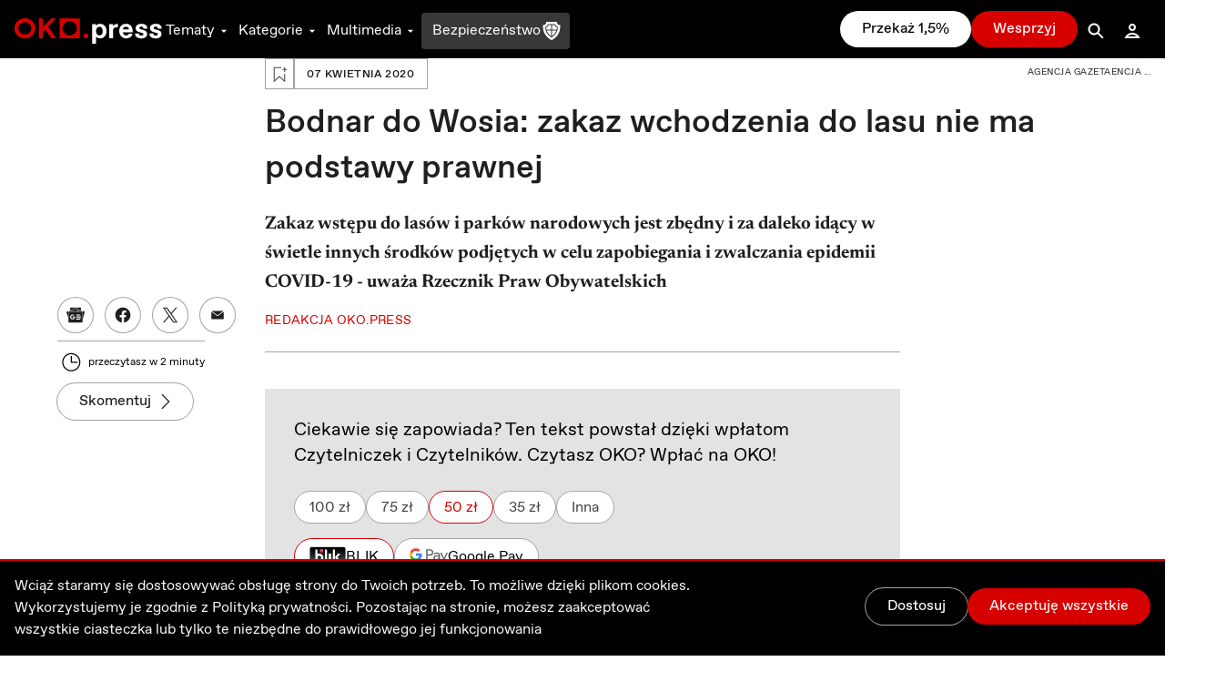

--- FILE ---
content_type: application/javascript; charset=UTF-8
request_url: https://oko.press/_next/static/chunks/6774-08b9be99baf5312b.js
body_size: 5755
content:
!function(){try{var e="undefined"!=typeof window?window:"undefined"!=typeof global?global:"undefined"!=typeof self?self:{},t=(new Error).stack;t&&(e._sentryDebugIds=e._sentryDebugIds||{},e._sentryDebugIds[t]="63ab3626-b13c-4102-8bac-decd19ff3915",e._sentryDebugIdIdentifier="sentry-dbid-63ab3626-b13c-4102-8bac-decd19ff3915")}catch(e){}}(),(self.webpackChunk_N_E=self.webpackChunk_N_E||[]).push([[6774],{20296:function(e){function t(e,t,n){var r,i,o,u,s;function c(){var a=Date.now()-u;a<t&&a>=0?r=setTimeout(c,t-a):(r=null,n||(s=e.apply(o,i),o=i=null))}null==t&&(t=100);var a=function(){o=this,i=arguments,u=Date.now();var a=n&&!r;return r||(r=setTimeout(c,t)),a&&(s=e.apply(o,i),o=i=null),s};return a.clear=function(){r&&(clearTimeout(r),r=null)},a.flush=function(){r&&(s=e.apply(o,i),o=i=null,clearTimeout(r),r=null)},a}t.debounce=t,e.exports=t},20580:function(e,t,n){"use strict";n.d(t,{a:function(){return a}});var r=n(26042),i=n(69396),o=n(99534),u=n(85893),s=n(67294),c=n(86010),a=s.forwardRef((function(e,t){var n=e.className,s=(0,o.Z)(e,["className"]);return(0,u.jsx)("div",(0,i.Z)((0,r.Z)({ref:t,className:(0,c.default)("lds-default",n)},s),{children:Array.from({length:12},(function(e,t){return(0,u.jsx)("div",{},t)}))}))}))},81555:function(e,t,n){"use strict";n.d(t,{U:function(){return x}});var r=n(85893),i=(n(67294),n(98353)),o=n(2031),u=n(62798),s=n(7297),c=n(13043),a=n.n(c),l=n(52460);function d(){var e=(0,s.Z)(["\n  mt-4\n  xl:mt-2\n  ","\n"]);return d=function(){return e},e}function f(){var e=(0,s.Z)(["\n  dark:text-gray-100\n  hover:text-red-700\n  focus:text-red-700\n  dark:hover:text-red-400\n  dark:focus:text-red-400\n  ","\n"]);return f=function(){return e},e}function m(){var e=(0,s.Z)(["\n  mr-2\n  xl:mr-0\n  w-8\n  h-8\n"]);return m=function(){return e},e}function v(){var e=(0,s.Z)(["\n  flex\n  gap-2\n  items-center\n  underline\n  text-sm\n"]);return v=function(){return e},e}var h=a().div(d(),(function(e){return e.$withDivider?"mt-12 xl:mt-10":"mt-4 xl:mt-2"})),p=a().div(f(),(function(e){return e.$withDivider?"pt-8 xl:pt-6":" xl:pt-2"})),g=a()(l.OuEnvelopeWithLock)(m()),_=a().a(v()),w=n(15371),x=function(e){var t=e.withDivider,n=void 0===t||t,s=(0,o.$)().t;return(0,r.jsxs)(h,{$withDivider:n,children:[n&&(0,r.jsx)(i.i,{}),(0,r.jsx)(p,{$withDivider:n,children:(0,r.jsx)(w.x,{href:u.Z6.SYGNALISCI,legacyBehavior:!0,passHref:!0,children:(0,r.jsxs)(_,{children:[(0,r.jsx)(g,{}),(0,r.jsx)("p",{children:s("COMMON.MASZ_INFORMACJE")})]})})})]})}},84783:function(e,t,n){"use strict";n.d(t,{m:function(){return $}});var r=n(47568),i=n(14924),o=n(26042),u=n(69396),s=n(828),c=n(70655),a=n(85893),l=n(67294),d=n(2031),f=n(66825),m=n(53630),v=n(6464),h=n(60853),p=n(81555),g=n(73460),_=n(7297),w=n(13043),x=n.n(w);function b(){var e=(0,_.Z)(["\n  flex\n  flex-col\n  pt-20\n  xl:pt-24\n  px-4\n  max-w-7xl\n  mx-auto\n  w-full\n  md:flex-row\n"]);return b=function(){return e},e}function y(){var e=(0,_.Z)(["\n  flex\n  items-center\n  justify-between\n  font-bold\n  text-3xl\n  pt-1\n  dark:text-gray-50\n  md:mt-0\n"]);return y=function(){return e},e}function j(){var e=(0,_.Z)(["\n  mb-5\n  md:mb-0\n  md:mr-10\n  w-24\n  h-24\n  relative\n  rounded-full\n  overflow-hidden\n  md:w-40\n  md:h-40\n  ","\n"]);return j=function(){return e},e}function k(){var e=(0,_.Z)(["\n  text-red-700\n  underline\n  hover:text-red-800\n  dark:text-red-400\n  dark:hover:text-red-300\n"]);return k=function(){return e},e}function Z(){var e=(0,_.Z)(["\n  mt-6\n  md:hidden\n"]);return Z=function(){return e},e}function O(){var e=(0,_.Z)(["\n  icon:ml-4\n  items-center\n  hidden\n  md:flex\n  md:ml-4\n"]);return O=function(){return e},e}function z(){var e=(0,_.Z)(["\n  w-full\n"]);return z=function(){return e},e}function E(){var e=(0,_.Z)(["\n  my-5\n  font-serif\n  text-xl\n  leading-8\n  text-gray-900\n  dark:text-gray-50\n"]);return E=function(){return e},e}function M(){var e=(0,_.Z)(["\n  mt-6\n"]);return M=function(){return e},e}var S=x().div(b()),C=x().div(y()),I=x().div(j(),(function(e){return e.$isAuthorPage?"grayscale":""})),N=x().button(k()),L=x().div(Z()),D=x().div(O()),R=x().div(z()),A=x().div(E()),P=x().div(M()),$=function(e){var t=e.title,n=e.action,_=e.description,w=e.description_short,x=e.image,b=e.isInvestigativeJournalist,y=e.children,j=e.isAuthorPage,k=void 0!==j&&j,Z=(0,s.Z)(l.useState(!1),2),O=Z[0],z=Z[1],E=(0,s.Z)(l.useState(!1),2),M=E[0],$=E[1],T=(0,s.Z)(l.useState(0),2),J=T[0],B=T[1],H=(0,s.Z)(l.useState(0),2),W=H[0],q=H[1],F=(0,d.$)().t,U=(0,s.Z)((0,g.Z)(),2),K=U[0],Y=U[1].height,G=(0,s.Z)((0,f.useSpring)((function(){return{config:{duration:700},from:{height:"".concat(J,"px")},to:{height:"".concat(J,"px")}}}),[J]),2),V=G[0],X=G[1],Q=(0,h.H)(_),ee=(0,s.Z)(l.useMemo((function(){return _?Q.blocks:[]}),[_,Q.blocks]),1)[0],te=!Q.blocks.length,ne=Q.blocks.length>1,re=l.useCallback((function(){q(Y),z(!0)}),[Y]),ie=l.useCallback((0,r.Z)((function(){return(0,c.__generator)(this,(function(e){return $(!0),window.scroll({top:0,behavior:"smooth"}),z(!1),setTimeout((function(){return $(!1)}),700),setTimeout((function(){return q(0)}),800),[2]}))})),[]),oe=l.useMemo((function(){return null===ee||void 0===ee?void 0:ee.entityRanges.reduce((function(e,t){var n=t.key;return(0,u.Z)((0,o.Z)({},e),{entityMap:(0,u.Z)((0,o.Z)({},e.entityMap),(0,i.Z)({},n,_?_.entityMap[n]:[]))})}),{blocks:[ee],entityMap:{}})}),[_,ee]),ue=l.useMemo((function(){return O||M?Q:oe}),[Q,M,O,oe]);return l.useEffect((function(){K&&B(Y)}),[Y,K]),l.useEffect((function(){K&&(O&&X({height:"".concat(J,"px")}),O||X({height:"".concat(0===W?J:W,"px")}))}),[X,O,Q,oe,J,Y,K,W]),(0,a.jsxs)(S,{children:[x&&(0,a.jsx)("div",{children:(0,a.jsx)(I,{$isAuthorPage:k,children:(0,a.jsx)(m.E,{src:x.src,alt:x.alt,layout:"fill",objectFit:"cover",imageSizes:x.sizes})})}),(0,a.jsx)(f.animated.div,{style:(0,o.Z)({overflow:"hidden"},V),children:(0,a.jsxs)(R,{ref:K,children:[(0,a.jsxs)(C,{children:[t,(0,a.jsx)(D,{children:n})]}),b&&(0,a.jsx)(p.U,{withDivider:!1}),_&&!te&&(0,a.jsx)("div",{children:(0,a.jsx)(v.VY,{content:ue,options:{withBlockColumn:!1}})}),te&&w&&(0,a.jsx)(A,{children:w}),!O&&ne&&(0,a.jsx)(N,{onClick:re,children:F("COMMON.ZOBACZ_WIECEJ")}),O&&(0,a.jsx)(N,{onClick:ie,children:F("COMMON.ZOBACZ_MNIEJ")}),(0,a.jsx)(L,{children:n}),y&&(0,a.jsx)(P,{children:y})]})})]})}},77735:function(e,t,n){"use strict";n.d(t,{S:function(){return u}});var r=n(7297),i=n(13043);function o(){var e=(0,r.Z)(["\n  w-full\n  max-w-7xl\n  mx-auto\n  my-10\n"]);return o=function(){return e},e}var u=n.n(i)().div(o())},79388:function(e,t,n){"use strict";n.d(t,{h:function(){return h},N:function(){return y}});var r=n(85893),i=n(9008),o=n.n(i),u=n(67294),s={image:JSON.parse('{"bmp":"image/bmp","gif":"image/gif","jpe":"image/jpeg","jpeg":"image/jpeg","jpg":"image/jpeg","png":"image/png","svg":"image/svg+xml","svgz":"image/svg+xml","tif":"image/tiff","tiff":"image/tiff","wbmp":"image/vnd.wap.wbmp"}')},c=n(62798);function a(e){return"string"!==typeof e?"":e.split(".").pop()||""}var l=n(37752),d=n(16749),f=n(65934),m=n(92667),v=n(60873);function h(e){var t=e.data,n=e.formatTitle,i=e.description,h=e.children,p=e.slug,_="".concat(t.seo_fields.meta_robots_index?"":"no-","index"),w="".concat(t.seo_fields.meta_robots_follow?"":"no-","follow"),x=(0,u.useMemo)((function(){var e,n;return"feed_content"in t&&p?null===(n=null===(e=t.feed_content)||void 0===e?void 0:e.find((function(e){var t=e.node;return"/".concat(t.seo_fields.slug)===p})))||void 0===n?void 0:n.node:void 0}),[t,p]),b=(0,u.useMemo)((function(){var e=function(e,t){var n={locale:"pl_PL",type:"article",site_name:c.Rc.toLowerCase(),url:t?(0,f.t5)(t):(0,f.t5)(e),title:t?t.seo_fields.facebook_title||t.seo_fields.meta_title:e.seo_fields.facebook_title||e.seo_fields.meta_title},r=e.seo_fields.facebook_description||e.seo_fields.meta_description;r&&(n.description=r);var i=(null===t||void 0===t?void 0:t.seo_fields.facebook_image)||e.seo_fields.facebook_image||e.seo_fields.meta_image||"featured_image"in e&&e.featured_image;if(i){var o=(0,d.bN)(i);n.image=o}if(n.image&&function(e,t){var n=a(e);return!!n&&(Array.isArray(t)?t.includes(n):n===t)}(n.image,Object.keys(s.image))){var u=a(n.image);n.image_type=s.image[u]}return n}(t,x);return g(e,"og")}),[t,x]),y=(0,u.useMemo)((function(){var e=function(e,t){var n,r,i,o={},u=null!==(n=null===t||void 0===t?void 0:t.seo_fields.twitter_title)&&void 0!==n?n:e.seo_fields.twitter_title;u&&(o.title=u);var s,c,a=null!==(i=null!==(r=null===t||void 0===t?void 0:t.seo_fields.twitter_description)&&void 0!==r?r:e.seo_fields.twitter_description)&&void 0!==i?i:e.seo_fields.meta_description;a&&(o.description=a);var l=null!==(c=null!==(s=null===t||void 0===t?void 0:t.seo_fields.twitter_image)&&void 0!==s?s:e.seo_fields.twitter_image)&&void 0!==c?c:e.seo_fields.meta_image;l&&(o.image=(0,d.bN)(l));return o}(t,x);return g(e,"twitter")}),[t,x]),j=(0,u.useMemo)((function(){return x?(0,f.t5)(x):(0,f.t5)(t)}),[t,x]),k=(0,u.useMemo)((function(){if(!t)return null;var e=function(e){var t={};if(e.featured_image){var n=e.featured_image,r=(0,m.p)(n.sizes,v.$u.FullHd);t.image_newsletter=(0,l.rW)(n.original_url,{trim:r,width:1280,quality:75})}return t}(t);return g(e)}),[t]);return(0,r.jsxs)(o(),{children:[(0,r.jsx)("title",{children:n?n(t.seo_fields.meta_title):t.seo_fields.meta_title||(null===t||void 0===t?void 0:t.title)||"OKO.press"}),i?(0,r.jsx)("meta",{name:"description",content:i}):null,(0,r.jsx)("meta",{name:"robots",content:"".concat(_,", ").concat(w,", max-snippet:-1, max-image-preview:large, max-video-preview:-1")}),(0,r.jsx)("link",{rel:"canonical",href:j}),b,y,k,(0,r.jsx)("meta",{property:"article:publisher",content:"https://www.facebook.com/oko.press/"}),(0,r.jsx)("meta",{property:"article:modified_time",content:(new Date).toISOString()}),h]})}function p(e,t){return"".concat(t&&"".concat(t,":")).concat(e.replace("_",":"))}function g(e){var t=arguments.length>1&&void 0!==arguments[1]?arguments[1]:"";return Object.keys(e).map((function(n){var r=p(n,t);return(0,u.createElement)("meta",{key:r,property:r,content:e[n]})}))}var _=n(6753),w=n(63069),x=n(52567),b=n(93452);function y(e){var t,n,i,o,u=e.data,s=e.altName;return(0,r.jsxs)(h,{data:u,children:[(0,r.jsx)("script",{type:"application/ld+json",dangerouslySetInnerHTML:{__html:(i=null!==(t=u.seo_fields.slug)&&void 0!==t?t:"",o=null!==s&&void 0!==s?s:u.name,(0,b.E)({"@context":"https://schema.org","@type":"NewsArticle",mainEntityOfPage:{"@type":"WebPage","@id":(0,f.bZ)((0,w.$2)(),i)},headline:o,datePublished:(new Date).toISOString(),dateModified:(new Date).toISOString(),author:{"@type":"Person",name:"Redakcja OKO.press"},publisher:(0,x.UM)()}))}}),(0,r.jsx)("script",{type:"application/ld+json",dangerouslySetInnerHTML:{__html:(0,_.t)({id:null!==(n=u.seo_fields.slug)&&void 0!==n?n:"",name:null!==s&&void 0!==s?s:u.name})}})]})}},6753:function(e,t,n){"use strict";n.d(t,{t:function(){return o}});var r=n(93452),i=n(37129);function o(){for(var e=arguments.length,t=new Array(e),n=0;n<e;n++)t[n]=arguments[n];var o=new i.J({defaultItems:t});return(0,r.E)(o.schema)}},52567:function(e,t,n){"use strict";n.d(t,{UM:function(){return l},l1:function(){return s},oe:function(){return a},sx:function(){return c}});var r=n(65934),i=n(63069),o=n(97224),u=n(62798);function s(e){var t={"@type":"Person","@id":(0,r.t5)(e),name:(0,o.v2)(e.first_name,e.name),url:(0,r.t5)(e)};return e.bio_short&&(t.description=e.bio_short),e.authors_to_socials.length&&(t.sameAs=e.authors_to_socials.map((function(e){return e.node.url}))),t}function c(e){return s("feed_authors"in e?e.feed_authors[0].node:e.metadata_authors[0].node)}function a(e){var t=e.length?e[0].node:void 0;return t?s(t):{}}function l(){return{"@type":"Organization","@id":(0,r.bZ)((0,i.$2)(),"autor/redakcja-oko-press/#author"),name:u.Rc,description:"Jeste\u015bmy obywatelskim narz\u0119dziem kontroli w\u0142adzy. Obecnej i ka\u017cdej nast\u0119pnej. Si\u0119gamy do korzeni dziennikarstwa \u2013 do prawdy. Podajemy tylko sprawdzone, wiarygodne informacje. Piszemy rzeczowo, odwo\u0142uj\u0105c si\u0119 do danych liczbowych i opinii ekspert\xf3w. Tworzymy miejsce godne zaufania \u2013 Redakcja OKO.press"}}},37129:function(e,t,n){"use strict";n.d(t,{J:function(){return s}});var r=n(51438),i=n(52951),o=n(63069),u=n(62798),s=function(){function e(){var t=arguments.length>0&&void 0!==arguments[0]?arguments[0]:{withRootItem:!0},n=this;(0,r.Z)(this,e),this._items=[],t.withRootItem&&this.push((0,o.$2)(),u.Rc),t.defaultItems&&t.defaultItems.forEach((function(e){var t=e.id,r=e.name;n.push(t,r)}))}return e.prototype.push=function(t,n){this._items.push({"@type":"ListItem",position:this._items.length+1,item:e._createItem(t,n)})},e._createItem=function(e,t){return{"@id":e,name:t}},(0,i.Z)(e,[{key:"schema",get:function(){return{"@context":"https://schema.org","@type":"BreadcrumbList",itemListElement:this._items}}}]),e}()},93452:function(e,t,n){"use strict";n.d(t,{E:function(){return i}});var r=n(6239);function i(e){var t=(0,r.m)(e)?e():e;return JSON.stringify(t)}},60873:function(e,t,n){"use strict";n.d(t,{$u:function(){return u},Vw:function(){return c},_$:function(){return s}});var r,i=n(26042),o=n(52055);!function(e){e.Mail="mail"}(r||(r={}));var u,s,c=(0,i.Z)({},r,o.HqA);!function(e){e.FullHd="full_hd",e.Square="square",e.PopularPostDesktop="popular_post_desktop",e.PostCard="postcard",e.Og="og"}(u||(u={})),function(e){e.Gulbenkian="cd3bc41a-6e10-455e-ad1d-96f01bd0524a",e.PrawaOsobLgbt="4153c5c3-4988-43dd-8e0a-a2356f545566",e.JestesmyTuRazem="93dd1bd6-8d65-4fe9-9f7f-942e0c76238b"}(s||(s={}))},16749:function(e,t,n){"use strict";n.d(t,{Jn:function(){return c},bN:function(){return a}});var r=n(26042),i=n(37752),o=n(60873),u=n(92667);function s(e,t){if("sizes"in e)return e.sizes[t]}function c(e,t){return e?(0,i.rW)(e.original_url,{trim:s(e,t)}):""}function a(e){return e?(0,i.rW)(e.original_url,(0,r.Z)({width:1200,quality:75},(null===e||void 0===e?void 0:e.sizes)&&{trim:(0,u.p)(e.sizes,o.$u.Og)})):""}},73460:function(e,t,n){"use strict";n.d(t,{Z:function(){return u}});var r=n(67294),i=n(20296),o=n.n(i);function u(e){let{debounce:t,scroll:n,polyfill:i,offsetSize:u}=void 0===e?{debounce:0,scroll:!1,offsetSize:!1}:e;const c=i||("undefined"===typeof window?class{}:window.ResizeObserver);if(!c)throw new Error("This browser does not support ResizeObserver out of the box. See: https://github.com/react-spring/react-use-measure/#resize-observer-polyfills");const[l,d]=(0,r.useState)({left:0,top:0,width:0,height:0,bottom:0,right:0,x:0,y:0}),f=(0,r.useRef)({element:null,scrollContainers:null,resizeObserver:null,lastBounds:l}),m=t?"number"===typeof t?t:t.scroll:null,v=t?"number"===typeof t?t:t.resize:null,h=(0,r.useRef)(!1);(0,r.useEffect)((()=>(h.current=!0,()=>{h.current=!1})));const[p,g,_]=(0,r.useMemo)((()=>{const e=()=>{if(!f.current.element)return;const{left:e,top:t,width:n,height:r,bottom:i,right:o,x:s,y:c}=f.current.element.getBoundingClientRect(),l={left:e,top:t,width:n,height:r,bottom:i,right:o,x:s,y:c};f.current.element instanceof HTMLElement&&u&&(l.height=f.current.element.offsetHeight,l.width=f.current.element.offsetWidth),Object.freeze(l),h.current&&!a(f.current.lastBounds,l)&&d(f.current.lastBounds=l)};return[e,v?o()(e,v):e,m?o()(e,m):e]}),[d,u,m,v]);function w(){f.current.scrollContainers&&(f.current.scrollContainers.forEach((e=>e.removeEventListener("scroll",_,!0))),f.current.scrollContainers=null),f.current.resizeObserver&&(f.current.resizeObserver.disconnect(),f.current.resizeObserver=null)}function x(){f.current.element&&(f.current.resizeObserver=new c(_),f.current.resizeObserver.observe(f.current.element),n&&f.current.scrollContainers&&f.current.scrollContainers.forEach((e=>e.addEventListener("scroll",_,{capture:!0,passive:!0}))))}var b,y,j;return b=_,y=Boolean(n),(0,r.useEffect)((()=>{if(y){const e=b;return window.addEventListener("scroll",e,{capture:!0,passive:!0}),()=>{window.removeEventListener("scroll",e,!0)}}}),[b,y]),j=g,(0,r.useEffect)((()=>{const e=j;return window.addEventListener("resize",e),()=>{window.removeEventListener("resize",e)}}),[j]),(0,r.useEffect)((()=>{w(),x()}),[n,_,g]),(0,r.useEffect)((()=>w),[]),[e=>{e&&e!==f.current.element&&(w(),f.current.element=e,f.current.scrollContainers=s(e),x())},l,p]}function s(e){const t=[];if(!e||e===document.body)return t;const{overflow:n,overflowX:r,overflowY:i}=window.getComputedStyle(e);return[n,r,i].some((e=>"auto"===e||"scroll"===e))&&t.push(e),[...t,...s(e.parentElement)]}const c=["x","y","top","bottom","left","right","width","height"],a=(e,t)=>c.every((n=>e[n]===t[n]))}}]);

--- FILE ---
content_type: application/javascript; charset=UTF-8
request_url: https://oko.press/_next/static/chunks/1062-b1a4afb3d7e70694.js
body_size: 49064
content:
!function(){try{var n="undefined"!=typeof window?window:"undefined"!=typeof global?global:"undefined"!=typeof self?self:{},e=(new Error).stack;e&&(n._sentryDebugIds=n._sentryDebugIds||{},n._sentryDebugIds[e]="76e2d28b-1441-4e72-9b56-4301e1ee4764",n._sentryDebugIdIdentifier="sentry-dbid-76e2d28b-1441-4e72-9b56-4301e1ee4764")}catch(n){}}(),(self.webpackChunk_N_E=self.webpackChunk_N_E||[]).push([[1062],{12823:function(n,e,t){var r,i=t(67294);function o(){return o=Object.assign?Object.assign.bind():function(n){for(var e=1;e<arguments.length;e++){var t=arguments[e];for(var r in t)Object.prototype.hasOwnProperty.call(t,r)&&(n[r]=t[r])}return n},o.apply(this,arguments)}e.Z=function(n){return i.createElement("svg",o({viewBox:"0 0 1057 541",fill:"none",xmlns:"http://www.w3.org/2000/svg"},n),r||(r=i.createElement("path",{d:"M.24.44v540.47h540.47V.44H.24ZM178.43 395.3h-45.22V212.99l-55.19 53.06V207.3l63.03-61.24h37.38v249.25-.01Zm86.88 5.35c0 24.92-20.3 48.07-48.79 48.07h-14.6v-26.71h12.82c16.02 0 22.08-10.68 22.08-23.15v-3.56h-23.15v-51.63h51.63v56.98h.01Zm107.89-1.79c-51.63 0-87.24-30.26-92.58-73h47.36c4.63 19.94 21.36 32.05 43.8 32.05h3.56c22.43 0 40.24-14.6 40.24-39.53s-17.8-38.1-40.24-38.1h-3.56c-11.75 0-27.77 4.63-39.17 17.09h-43.44l30.62-151.33h140.66v40.95H355.76L341.51 255c9.62-9.26 27.07-15.67 43.44-15.67 46.3 0 77.99 32.05 77.99 77.27 0 48.78-34.54 82.25-89.73 82.25l-.01.01ZM749.71 448.3 1013.2 92.68h-65.52L684.18 448.3h65.53ZM991.641 448.31c35.739 0 64.709-28.972 64.709-64.71 0-35.738-28.97-64.71-64.709-64.71-35.739 0-64.71 28.972-64.71 64.71 0 35.738 28.971 64.71 64.71 64.71ZM705.74 222.09c35.739 0 64.71-28.972 64.71-64.71 0-35.738-28.971-64.71-64.71-64.71-35.738 0-64.71 28.972-64.71 64.71 0 35.738 28.972 64.71 64.71 64.71Z"})))}},43377:function(n,e,t){var r,i,o,a,u,c,s,l=t(67294);function d(){return d=Object.assign?Object.assign.bind():function(n){for(var e=1;e<arguments.length;e++){var t=arguments[e];for(var r in t)Object.prototype.hasOwnProperty.call(t,r)&&(n[r]=t[r])}return n},d.apply(this,arguments)}e.Z=function(n){return l.createElement("svg",d({xmlns:"http://www.w3.org/2000/svg","data-name":"Layer 1",viewBox:"0 0 570 511.675"},n),r||(r=l.createElement("path",{d:"M565 195.675a.997.997 0 0 1-.572-.18L287.87 2.893a5.015 5.015 0 0 0-5.729.01L7.574 195.494a1 1 0 0 1-1.148-1.638L280.993 1.264a7.022 7.022 0 0 1 8.02-.013L565.57 193.854a1 1 0 0 1-.572 1.82Z",fill:"#3f3d56"})),i||(i=l.createElement("path",{fill:"#e6e6e6",d:"M23.264 202.502 285.276 8.319l264 208-250.5 148.5-136-31L23.264 202.502z"})),o||(o=l.createElement("path",{d:"M174.256 456.541H44.816a6.047 6.047 0 1 1 0-12.095h129.44a6.047 6.047 0 1 1 0 12.095ZM91.256 430.541h-46.44a6.047 6.047 0 1 1 0-12.095h46.44a6.047 6.047 0 1 1 0 12.095Z",fill:"red"})),a||(a=l.createElement("path",{d:"M288.96 310.66a7.564 7.564 0 0 1-2.869-.563l-161.59-67.048V33.175a7.008 7.008 0 0 1 7-7h310a7.008 7.008 0 0 1 7 7v210.02l-.305.13-156.28 66.74a7.616 7.616 0 0 1-2.956.594Z",fill:"#fff"})),u||(u=l.createElement("path",{d:"M288.96 311.159a8.072 8.072 0 0 1-3.06-.599L124 243.383V33.175a7.509 7.509 0 0 1 7.5-7.5h310a7.509 7.509 0 0 1 7.5 7.5v210.35l-156.888 67a8.11 8.11 0 0 1-3.152.634ZM126 242.047l160.663 66.664a6.118 6.118 0 0 0 4.668-.028l155.67-66.478V33.175a5.507 5.507 0 0 0-5.5-5.5h-310a5.507 5.507 0 0 0-5.5 5.5Z",fill:"#3f3d56"})),c||(c=l.createElement("path",{d:"M563 193.675h-.2L448 242.695l-157.07 67.07a5.066 5.066 0 0 1-3.88.02L125 242.555l-117.62-48.8-.18-.08H7a7.008 7.008 0 0 0-7 7v304a7.008 7.008 0 0 0 7 7h556a7.008 7.008 0 0 0 7-7v-304a7.008 7.008 0 0 0-7-7Zm5 311a5.002 5.002 0 0 1-5 5H7a5.002 5.002 0 0 1-5-5v-304a5.011 5.011 0 0 1 4.81-5L125 244.715l161.28 66.92a7.12 7.12 0 0 0 5.44-.03L448 244.865l115.2-49.19a5.016 5.016 0 0 1 4.8 5Z",fill:"#3f3d56"})),s||(s=l.createElement("path",{d:"M287.345 251.147a27.499 27.499 0 0 1-16.546-5.496l-.296-.222-62.31-47.708a27.683 27.683 0 1 1 33.673-43.949l40.36 30.948 95.379-124.387a27.682 27.682 0 0 1 38.813-5.124l-.593.806.608-.794a27.714 27.714 0 0 1 5.124 38.814L309.369 240.343a27.694 27.694 0 0 1-22.024 10.804Z",fill:"red"})))}},52079:function(n,e,t){t.d(e,{$P:function(){return M},C$:function(){return O},Ge:function(){return S},MJ:function(){return E},PQ:function(){return C},Tu:function(){return w},Yo:function(){return k},_X:function(){return b},bo:function(){return A},mY:function(){return j},ny:function(){return Z},ps:function(){return _},zO:function(){return N}});var r=t(7297),i=t(26418),o=t(13043),a=t.n(o);function u(){var n=(0,r.Z)(["\n  py-5\n  border-t\n  border-gray-300\n  dark:border-gray-600\n  dark:text-gray-200\n"]);return u=function(){return n},n}function c(){var n=(0,r.Z)(["\n  flex\n  flex-row\n"]);return c=function(){return n},n}function s(){var n=(0,r.Z)(["\n  w-20\n  h-20\n  relative\n  xl:mt-0.5\n  shrink-0\n  rounded-full\n  border-gray-300\n  dark:border-gray-600\n  grayscale\n"]);return s=function(){return n},n}function l(){var n=(0,r.Z)(["\n  w-20\n  h-20\n  top-0\n  absolute\n  animate-pulse\n  bg-gray-400\n  dark:bg-gray-600\n  border\n  rounded-full\n"]);return l=function(){return n},n}function d(){var n=(0,r.Z)(["\n  w-24\n  h-24\n  flex\n  shrink-0\n  items-center\n  justify-center\n  border\n  border-gray-300\n  dark:border-gray-600\n  rounded-full\n"]);return d=function(){return n},n}function f(){var n=(0,r.Z)(["\n  w-[52px]\n  h-[52px]\n  ml-2\n  fill-gray-400\n  dark:fill-gray-300\n"]);return f=function(){return n},n}function m(){var n=(0,r.Z)(["\n  ml-4\n  xl:ml-8\n  flex\n  flex-col\n  justify-center\n"]);return m=function(){return n},n}function h(){var n=(0,r.Z)(["\n  text-base\n  font-medium\n  print:dark:text-black\n"]);return h=function(){return n},n}function p(){var n=(0,r.Z)(["\n  block\n  xl:hidden\n  mt-2\n  text-xs\n  print:dark:text-black\n"]);return p=function(){return n},n}function v(){var n=(0,r.Z)(["\n  hidden\n  xl:block\n  mt-2\n  text-xs\n  print:dark:text-black\n"]);return v=function(){return n},n}function x(){var n=(0,r.Z)(["\n  mt-1\n  xl:mt-3\n  hidden\n"]);return x=function(){return n},n}function g(){var n=(0,r.Z)(["\n  flex\n  items-center\n  gap-1\n  text-xs\n  font-semibold\n  capitalize\n"]);return g=function(){return n},n}function y(){var n=(0,r.Z)(["\n  underline\n  normal-case\n  font-normal\n"]);return y=function(){return n},n}var j=a().div(u()),b=a().div(c()),k=a().a(s()),Z=a().div(l()),w=a().a(d()),_=a()(i.Z)(f()),C=a().div(m()),O=a().a(h()),E=a().p(p()),A=a().p(v()),M=a().div(x()),S=a().p(g()),N=a().span(y())},92164:function(n,e,t){t.d(e,{u:function(){return c}});var r=t(26042),i=t(69396),o=t(99534),a=t(85893),u=t(15371),c=function(n){var e=n.href,t=n.children,c=n.component,s=(0,o.Z)(n,["href","children","component"]),l=c||"a";return(0,a.jsx)(u.x,(0,i.Z)((0,r.Z)({href:e||"",legacyBehavior:!0,passHref:!0},s),{children:(0,a.jsx)(l,{children:t})}))}},28847:function(n,e,t){t.d(e,{o:function(){return f}});var r=t(85893),i=(t(67294),t(12823)),o=t(7297),a=t(13043),u=t.n(a);function c(){var n=(0,o.Z)(["\n  w-fit\n  gap-2\n  justify-center\n  border\n  icon:w-12\n  icon:h-6\n  border-gray-300\n  items-center\n  py-1\n  flex\n  white\n  bg-black/60\n  backdrop-blur\n  px-2\n  rounded\n"]);return c=function(){return n},n}function s(){var n=(0,o.Z)(["\n  text-white\n  normal-nums\n  mt-0.5\n"]);return s=function(){return n},n}var l=u().div(c()),d=u().span(s()),f=function(n){var e=n.className,t=n.titleEnabled,o=void 0===t||t;return(0,r.jsxs)(l,{className:"".concat(e),children:[o&&(0,r.jsx)(d,{children:"Przeka\u017c"}),(0,r.jsx)(i.Z,{className:"fill-white"})]})}},28816:function(n,e,t){t.d(e,{S:function(){return a}});var r=t(7297),i=t(13043);function o(){var n=(0,r.Z)(["\n  flex\n  p-2.5\n  text-gray-400\n  border\n  border-gray-300\n  rounded-full\n  icon:w-5\n  icon:h-5\n  hover:text-gray-900\n  active:text-gray-900\n  focus:text-gray-900\n  dark:text-gray-500\n  dark:border-gray-600\n  dark:hover:text-gray-300\n"]);return o=function(){return n},n}var a=t.n(i)().a(o())},81555:function(n,e,t){t.d(e,{U:function(){return j}});var r=t(85893),i=(t(67294),t(98353)),o=t(2031),a=t(62798),u=t(7297),c=t(13043),s=t.n(c),l=t(52460);function d(){var n=(0,u.Z)(["\n  mt-4\n  xl:mt-2\n  ","\n"]);return d=function(){return n},n}function f(){var n=(0,u.Z)(["\n  dark:text-gray-100\n  hover:text-red-700\n  focus:text-red-700\n  dark:hover:text-red-400\n  dark:focus:text-red-400\n  ","\n"]);return f=function(){return n},n}function m(){var n=(0,u.Z)(["\n  mr-2\n  xl:mr-0\n  w-8\n  h-8\n"]);return m=function(){return n},n}function h(){var n=(0,u.Z)(["\n  flex\n  gap-2\n  items-center\n  underline\n  text-sm\n"]);return h=function(){return n},n}var p=s().div(d(),(function(n){return n.$withDivider?"mt-12 xl:mt-10":"mt-4 xl:mt-2"})),v=s().div(f(),(function(n){return n.$withDivider?"pt-8 xl:pt-6":" xl:pt-2"})),x=s()(l.OuEnvelopeWithLock)(m()),g=s().a(h()),y=t(15371),j=function(n){var e=n.withDivider,t=void 0===e||e,u=(0,o.$)().t;return(0,r.jsxs)(p,{$withDivider:t,children:[t&&(0,r.jsx)(i.i,{}),(0,r.jsx)(v,{$withDivider:t,children:(0,r.jsx)(y.x,{href:a.Z6.SYGNALISCI,legacyBehavior:!0,passHref:!0,children:(0,r.jsxs)(g,{children:[(0,r.jsx)(x,{}),(0,r.jsx)("p",{children:u("COMMON.MASZ_INFORMACJE")})]})})})]})}},87775:function(n,e,t){t.d(e,{$:function(){return x}});var r=t(85893),i=(t(67294),t(7297)),o=t(13043),a=t.n(o);function u(){var n=(0,i.Z)(["\n    flex\n    rounded-md\n    p-5\n    z-10\n    ","\n    ","\n"]);return u=function(){return n},n}function c(){var n=(0,i.Z)(["\n    icon:mt-0.5\n    icon:w-5\n    icon:h-5\n    ","\n    ","\n    ","\n"]);return c=function(){return n},n}function s(){var n=(0,i.Z)(["\n    font-bold\n    ","\n    ","\n    ","\n"]);return s=function(){return n},n}function l(){var n=(0,i.Z)(["\n    text-sm\n    ","\n    ","\n    ","\n"]);return l=function(){return n},n}function d(){var n=(0,i.Z)(["\n    flex\n    flex-col\n    ml-4\n    gap-1\n"]);return d=function(){return n},n}var f=a().a(u(),(function(n){return n.$zIndex?"z-10":""}),(function(n){return n.$background?"bg-white dark:bg-gray-700 shadow":""})),m=a().div(c(),(function(n){return"red"===n.$themeColor?"text-red-700  dark:text-gray-50":""}),(function(n){return"white"===n.$themeColor?"text-white":""}),(function(n){return"half-violet"===n.$themeColor?"text-violet-700 dark:text-violet-400":""})),h=a().div(s(),(function(n){return"red"===n.$themeColor?"text-red-700 dark:text-gray-50":""}),(function(n){return"white"===n.$themeColor?"text-white":""}),(function(n){return"half-violet"===n.$themeColor?"text-violet-700 dark:text-violet-400":""})),p=a().div(l(),(function(n){return"red"===n.$themeColor?"text-red-900 dark:text-gray-400":""}),(function(n){return"white"===n.$themeColor?"text-white":""}),(function(n){return"half-violet"===n.$themeColor?"text-black dark:text-gray-50":""})),v=a().div(d()),x=function(n){var e=n.icon,t=n.title,i=n.children,o=n.background,a=n.zIndex,u=n.themeColor,c=void 0===u?"red":u;return(0,r.jsxs)(f,{$zIndex:a,$background:o,children:[(0,r.jsx)(m,{$themeColor:c,children:e}),(0,r.jsxs)(v,{children:[(0,r.jsx)(h,{$themeColor:c,children:t}),(0,r.jsx)(p,{$themeColor:c,children:i})]})]})}},66846:function(n,e,t){t.d(e,{D:function(){return S},E1:function(){return L},Eg:function(){return R},Et:function(){return D},L_:function(){return P},N4:function(){return N},SD:function(){return E},W:function(){return T},X0:function(){return U},Yo:function(){return M},fG:function(){return I},nx:function(){return $},ow:function(){return W},pl:function(){return z},qm:function(){return B},zT:function(){return A}});var r=t(7297),i=t(52460),o=t(44477),a=t(60873),u=t(13043),c=t.n(u);function s(){var n=(0,r.Z)(["\n  post-card\n  grid\n  grid-cols-[1.5fr_2fr]\n  md:grid-cols-1\n  px-4\n  md:px-0\n  gap-4\n  md:gap-0\n  ","\n  ","\n"]);return s=function(){return n},n}function l(){var n=(0,r.Z)(["\n  post-card__image-wrapper\n  block\n  relative\n  after:absolute\n  after:inset-0\n  after:bg-red-700\n  after:bg-opacity-0\n  after:transition-opacity\n  after:hover:bg-opacity-5\n"]);return l=function(){return n},n}function d(){var n=(0,r.Z)(["\n  post-card__image\n  relative\n  w-full\n  object-cover\n  aspect-related-content\n  ","\n  ","\n"]);return d=function(){return n},n}function f(){var n=(0,r.Z)(["\n  post-card__image-overlay\n  absolute\n  aspect-related-content\n  inset-0\n  z-10\n  ","\n  ","\n"]);return f=function(){return n},n}function m(){var n=(0,r.Z)(["\n  post-card__super-type\n  absolute\n  top-4\n  left-4\n  shadow\n  ","\n"]);return m=function(){return n},n}function h(){var n=(0,r.Z)(["\n  post-card__logo-mark-with-icon\n  absolute\n  bottom-4\n  left-4\n  ","\n\n"]);return h=function(){return n},n}function p(){var n=(0,r.Z)(["\n  post-card__bottom\n  flex\n  flex-col\n  px-0\n"]);return p=function(){return n},n}function v(){var n=(0,r.Z)(["\n  post-card__meta\n  w-full\n  flex\n  justify-between\n  items-center\n  h-7\n  md:h-9\n  ","\n"]);return v=function(){return n},n}function x(){var n=(0,r.Z)(["\n  post-card__meta-left\n  flex\n  items-center\n"]);return x=function(){return n},n}function g(){var n=(0,r.Z)(["\n  post-card__meta-with-text\n  flex\n  items-center\n  mr-3\n  text-sm\n  after:w-px\n  after:h-2.5\n  after:ml-3\n  after:bg-gray-300\n  after:dark:bg-gray-600\n  last:mr-0\n  last:after:hidden\n  text-sm\n  ","\n  ","\n  ","\n"]);return g=function(){return n},n}function y(){var n=(0,r.Z)(["\n  post-card__meta-right\n  flex\n  items-center\n  space-x-2\n  w-8\n  h-8\n"]);return y=function(){return n},n}function j(){var n=(0,r.Z)(["\n  post-card__meta-with-icon\n  flex\n  items-center\n  justify-center\n  w-8\n  h-8\n  text-gray-900\n  dark:text-gray-50\n"]);return j=function(){return n},n}function b(){var n=(0,r.Z)(["\n  post-card__meta-icon\n  w-5\n  h-5\n  transition\n  ","\n  ","\n  ","\n  absolute\n"]);return b=function(){return n},n}function k(){var n=(0,r.Z)(["\n  post-card__meta-icon\n  w-5\n  h-5\n  transition\n  ","\n  ","\n  ","\n  absolute\n"]);return k=function(){return n},n}function Z(){var n=(0,r.Z)(["\n  post-card__bookmark-btn\n  w-full\n  h-full\n  flex\n  items-center\n  justify-center\n  bg-transparent\n  rounded-md\n  transition-colors\n  duration-75\n  ease-out\n  hover:bg-gray-100\n  active:bg-gray-200\n  dark:hover:bg-gray-800\n  dark:active:bg-gray-700\n  relative\n"]);return Z=function(){return n},n}function w(){var n=(0,r.Z)(["\n  post-card__title\n  text-gray-900\n  dark:text-gray-50\n  break-words\n  line-clamp-3\n  mt-1\n  ","\n  ","\n  ","\n\n  ","\n  ","\n  ","\n  ","\n"]);return w=function(){return n},n}function _(){var n=(0,r.Z)(["\n  absolute\n  bottom-2\n  right-2\n  z-10\n"]);return _=function(){return n},n}function C(){var n=(0,r.Z)(["\n  absolute\n  bottom-4\n  right-4\n  z-10\n"]);return C=function(){return n},n}function O(){var n=(0,r.Z)(["\n  flex\n  gap-2\n  items-center\n  z-20\n  scale-[0.8]\n"]);return O=function(){return n},n}var E=c().div(s(),(function(n){return n.$imageSize===a.$u.Square&&"vertical"===n.$cardOrientation?"xl:flex xl:flex-col xl:justify-between":""}),(function(n){return n.$imageSize===a.$u.Square&&"horizontal"===n.$cardOrientation?"xl:flex xl:flex-row md:gap-4":""})),A=c().a(l()),M=c().div(d(),(function(n){return n.$imageSize===a.$u.Square&&"vertical"===n.$cardOrientation?"xl:aspect-side-big":""}),(function(n){return n.$imageSize===a.$u.Square&&"horizontal"===n.$cardOrientation?"xl:aspect-side-big xl:w-36 xl:h-36 object-contain":""})),S=(c().div(f(),(function(n){return n.$imageSize===a.$u.Square&&"vertical"===n.$cardOrientation?"xl:aspect-side-big":""}),(function(n){return n.$imageSize===a.$u.Square&&"horizontal"===n.$cardOrientation?"xl:aspect-side-big xl:w-36 xl:h-36 object-contain":""})),c()(o.Lozenge)(m(),(function(n){return"horizontal"===n.$cardOrientation?"xl:top-2 xl:left-2":""})),c().div(h(),(function(n){return"horizontal"===n.$cardOrientation?"xl:bottom-2 xl:left-2":""})),c().div(p())),N=c().div(v(),(function(n){return"horizontal"===n.$cardOrientation?"xl:mt-0":"md:mt-4"})),I=c().div(x()),z=c().a(g(),(function(n){return"base"===n.$size?"md:text-base":""}),(function(n){return"black"===n.$textColor?"text-gray-600 dark:text-gray-300":""}),(function(n){return"white"===n.$textColor?"text-gray-300 dark:text-gray-300":""})),T=c().div(y()),L=c().div(j()),D=c()(i.OuBookmark)(b(),(function(n){return"inactive"===n.$state?"hidden":""}),(function(n){return"active"===n.$state?"fill-red-400 stroke-1 stroke-red-400":""}),(function(n){return"loading"===n.$state?"fill-gray-200 stroke-gray-200 stroke-1 animate-pulse":""})),R=c()(i.OuBookmarkOutline)(k(),(function(n){return"inactive"===n.$state?"opacity-100 text-gray-700 dark:text-gray-200 ":""}),(function(n){return"active"===n.$state?"hidden":""}),(function(n){return"loading"===n.$state?"hidden":""})),P=c().button(Z()),U=c().a(w(),(function(n){return"sm"===n.$size?"text-lg font-semibold":""}),(function(n){return n.$imageSize===a.$u.Square&&"vertical"===n.$cardOrientation?"xl:text-4xl":""}),(function(n){return n.$imageSize===a.$u.Square&&"horizontal"===n.$cardOrientation?"xl:text-xl":""}),(function(n){return"base"===n.$size?"leading-5 xs:leading-6 sm:text-lg md:text-xl font-bold":""}),(function(n){return"lg"===n.$size?"leading-5 xs:leading-6 sm:text-lg md:text-xl xl:text-3xl font-bold":""}),(function(n){return"black"===n.$textColor?"text-gray-900 dark:text-gray-50":""}),(function(n){return"white"===n.$textColor?"text-gray-100 dark:text-gray-50":""})),B=c().div(_()),W=c().div(C()),$=c().div(O())},74673:function(n,e,t){t.d(e,{Fe:function(){return h},bP:function(){return f},cE:function(){return m},mY:function(){return d}});var r=t(7297),i=t(13043),o=t.n(i);function a(){var n=(0,r.Z)(["\n  flex\n  justify-between\n  flex-wrap\n  gap-y-4\n  gap-x-2\n"]);return a=function(){return n},n}function u(){var n=(0,r.Z)(["\n  flex\n  flex-row\n  justify-between\n  items-center\n  dark:text-gray-100\n"]);return u=function(){return n},n}function c(){var n=(0,r.Z)(["\n  lg:mr-2\n  text-xs\n  font-medium\n"]);return c=function(){return n},n}function s(){var n=(0,r.Z)(["\n  flex\n  flex-row\n"]);return s=function(){return n},n}function l(){var n=(0,r.Z)(["\n  ml-2\n"]);return l=function(){return n},n}var d=o().div(a()),f=o().div(u()),m=(o().p(c()),o().div(s())),h=o().span(l())},34744:function(n,e,t){t.d(e,{P:function(){return g}});var r=t(85893),i=t(78647),o=(t(67294),t(33958)),a=t(7297),u=t(13043),c=t.n(u);function s(){var n=(0,a.Z)(["\n  px-4\n  py-2\n  text-sm\n  text-gray-900\n  border\n  border-gray-900\n  rounded-full\n  hover:text-gray-500\n  focus:text-gray-500\n  focus:border-gray-500\n  dark:text-gray-50\n  dark:border-gray-50\n  dark:hover:text-gray-400\n  dark:focus:text-gray-400\n  dark:focus:border-gray-400\n"]);return s=function(){return n},n}function l(){var n=(0,a.Z)(["\n  text-gray-300\n  dark:text-gray-500\n"]);return l=function(){return n},n}var d=c().a(s()),f=t(93275),m=function(n){var e,t=n.name,i=n.slug,a=function(n){var e;if(f.ly.items.topics.menu.map((function(e){return e.items.map((function(e){return e.label===n}))})))return{icon:null===(e=f.ly.items.topics.menu.map((function(e){return e.items.find((function(e){return e.label===n}))}))[0])||void 0===e?void 0:e.icon}}(t),u=(null===a||void 0===a?void 0:a.icon)&&(e=a.icon,c()(e)(l()));return(0,r.jsx)(r.Fragment,{children:(0,r.jsx)(o.A,{href:"/".concat(i),passHref:!0,friendlyComponentName:"topics-list",legacyBehavior:!0,children:(0,r.jsx)(d,{children:(0,r.jsxs)("div",{className:"flex gap-1 items-center",children:[(0,r.jsx)("p",{children:t}),u&&(0,r.jsx)(u,{})]})})})})};function h(){var n=(0,a.Z)(["\n  flex\n  flex-row\n  flex-wrap\n  gap-1.5\n  print:hidden\n"]);return h=function(){return n},n}function p(){var n=(0,a.Z)(["\n  animate-pulse\n  h-9\n  w-20\n  text-sm\n  bg-gray-400\n  dark:bg-gray-600\n  rounded-full\n"]);return p=function(){return n},n}var v=c().div(h()),x=c().div(p()),g=function(n){var e=n.items,t=void 0===e?[]:e,o=n.isLoading,a=Array.from({length:11},(function(){return(0,i.nanoid)()}));return(0,r.jsx)(r.Fragment,{children:o?(0,r.jsx)(v,{children:a.map((function(n){return(0,r.jsx)(x,{},n)}))}):(0,r.jsx)(v,{children:null===t||void 0===t?void 0:t.map((function(n){var e=n.name,t=n.type,i=n.slug;return(0,r.jsx)(m,{name:e,type:t,slug:i},e)}))})})}},47467:function(n,e,t){t.d(e,{H:function(){return pr}});var r=t(47568),i=t(828),o=t(70655),a=t(85893),u=t(88100),c=t(46639),s=t(11163),l=t(67294),d=t(2031),f=t(26042),m=t(69396),h=t(99534),p=t(63750),v=t(62798),x=t(7297),g=t(13043),y=t.n(g);function j(){var n=(0,x.Z)(["\n  login-prompt\n  p-4\n  lg:p-8\n  text-sm\n  lg:text-base\n  dark:text-gray-100\n  border\n  border-gray-200\n  dark:border-gray-300\n  rounded\n"]);return j=function(){return n},n}function b(){var n=(0,x.Z)(["\n  login-prompt__message-container\n  mt-1.5\n"]);return b=function(){return n},n}function k(){var n=(0,x.Z)(["\n  login-prompt__button-wrapper\n  mt-6\n"]);return k=function(){return n},n}var Z=y().div(j()),w=y().div(b()),_=y().div(k()),C=t(15371),O=function(n){var e=n.message,t=n.href,r=void 0===t?{}:t,i=(0,h.Z)(n,["message","href"]),o=(0,d.$)().t,u=l.useMemo((function(){return"string"===typeof r?r:(0,f.Z)({pathname:v.Z6.SIGN_IN},r)}),[r]);return(0,a.jsxs)(Z,(0,m.Z)((0,f.Z)({},i),{children:[(0,a.jsx)(w,{children:e}),(0,a.jsx)(_,{children:(0,a.jsx)(C.x,{legacyBehavior:!0,passHref:!0,href:u,children:(0,a.jsx)(c.Button,{as:"a",iconAfter:(0,a.jsx)(p.fmn,{}),className:"inline-flex",children:o("COMMON.ZALOGUJ_SIE")})})})]}))},E=t(52460),A=t(79352);function M(){var n=(0,x.Z)(["\n  mt-4\n  basis-auto\n  flex\n  flex-row\n"]);return M=function(){return n},n}function S(){var n=(0,x.Z)(["\n  ml-3\n"]);return S=function(){return n},n}function N(){var n=(0,x.Z)(["\n  text-xs\n  font-bold\n  text-gray-900\n  dark:text-gray-200\n  flex\n  items-center\n"]);return N=function(){return n},n}function I(){var n=(0,x.Z)(["\n  text-xs\n  text-gray-500\n"]);return I=function(){return n},n}function z(){var n=(0,x.Z)(["\n  mt-0.5\n  text-sm\n  break-words\n  dark:text-gray-100\n"]);return z=function(){return n},n}function T(){var n=(0,x.Z)(["\n  flex\n  items-end\n"]);return T=function(){return n},n}function L(){var n=(0,x.Z)(["\n  mt-1\n  mr-5\n  last:mr-0\n  pt-1\n  pb-0.5\n  px-1.5\n  flex \n  font-medium\n  cursor-pointer\n  text-xs\n  text-gray-400\n  dark:text-gray-300\n  hover:bg-gray-100\n  hover:dark:bg-gray-700\n  disabled:hover:bg-transparent\n  disabled:dark:hover:bg-transparent\n  disabled:cursor-default\n"]);return L=function(){return n},n}function D(){var n=(0,x.Z)(["\n  flex\n  mt-2\n  pl-10\n  text-xs\n  text-gray-400\n  hover:underline\n  ","\n"]);return D=function(){return n},n}function R(){var n=(0,x.Z)(["\n  font-bold\n  cursor-pointer\n"]);return R=function(){return n},n}function P(){var n=(0,x.Z)(["\n  w-3\n  h-3\n  ml-1.5\n"]);return P=function(){return n},n}function U(){var n=(0,x.Z)(["\n  w-3.5\n  h-3.5\n  mr-1\n  text-gray-500\n"]);return U=function(){return n},n}function B(){var n=(0,x.Z)(["\n  w-3.5\n  h-3.5\n  mr-1\n  text-gray-500\n"]);return B=function(){return n},n}function W(){var n=(0,x.Z)(["\n  sr-only\n"]);return W=function(){return n},n}var $=y().div(M()),F=y().div(S()),H=y().div(N()),K=y().div(I()),V=y().div(z()),G=y().div(T()),Y=y().button(L()),J=y().button(D(),(function(n){return n.$show?"":"hidden"})),q=(y().button(R()),y()(A.euf)(P()),y()(E.OuHeart)(U())),X=y()(E.OuHeartFilled)(B()),Q=y().span(W()),nn=t(27904),en=t.n(nn);function tn(){var n=(0,x.Z)(["\n  flex\n  shrink-0\n  items-center\n  justify-center\n  h-7\n  w-7\n  pt-0.5\n  uppercase\n  rounded-full\n  bg-gray-900\n  text-white\n  dark:text-gray-800\n  dark:bg-gray-50\n  font-sans\n"]);return tn=function(){return n},n}var rn=en().div(tn()),on=function(n){var e=n.username,t=(0,h.Z)(n,["username"]),r=e.charAt(0);return(0,a.jsx)(rn,(0,m.Z)((0,f.Z)({},t),{children:r}))};function an(){var n=(0,x.Z)(["\n  comment-avatar-container\n  flex\n  flex-col\n  items-center\n"]);return an=function(){return n},n}function un(){var n=(0,x.Z)(["\n  comment-avatar-container__line\n  w-0.5\n  h-full\n  mt-2.5\n  bg-gray-100\n  dark:bg-gray-600\n"]);return un=function(){return n},n}var cn=y().div(an()),sn=y().div(un()),ln=function(n){var e=n.authorName,t=n.showLine,r=void 0!==t&&t,i=(0,h.Z)(n,["authorName","showLine"]);return(0,a.jsxs)(cn,(0,m.Z)((0,f.Z)({},i),{children:[(0,a.jsx)(on,{username:e,className:"comment-avatar-container__avatar"}),r?(0,a.jsx)(sn,{}):null]}))},dn=t(27484),fn=t.n(dn),mn=250,hn=t(47533),pn=t(87536),vn=t(5434),xn=t(98353),gn=t(83224),yn=t(20580),jn=t(25434);function bn(){var n=(0,x.Z)(["\n  px-4\n  py-3\n  text-base\n  leading-5\n  text-gray-900\n  bg-transparent\n  focus:outline-none\n  border\n  bg-white\n  dark:bg-gray-800\n  rounded\n  shadow-sm\n  focus:ring-2\n  placeholder:text-gray-400\n  dark:placeholder:text-gray-500\n  disabled:cursor-not-allowed\n  disabled:bg-gray-100\n  disabled:border-gray-200\n  disabled:placeholder-gray-300\n  dark:disabled:bg-gray-700\n  dark:disabled:placeholder-gray-500\n  ","\n  ","\n  ","\n"]);return bn=function(){return n},n}var kn=y().textarea(bn(),(function(n){return n.$error?"":" border-gray-300 focus:border-blue-700 focus:ring-blue-50 dark:border-gray-600 dark:focus:border-blue-400 dark:focus:ring-blue-900"}),(function(n){return n.$error?"border-red-600 focus:ring-red-50 dark:border-red-400 dark:focus:ring-red-800":""}),(function(n){return n.$fullWidth?"w-full":""})),Zn=l.forwardRef((function(n,e){var t=n.error,r=void 0!==t&&t,i=n.singleLine,o=void 0!==i&&i,u=n.fullWidth,c=void 0!==u&&u,s=n.className,d=n.name,m=n.id,p=n.onKeyDown,v=(0,h.Z)(n,["error","singleLine","fullWidth","className","name","id","onKeyDown"]),x=l.useCallback((function(n){null===p||void 0===p||p(n),n.isDefaultPrevented()||o&&"Enter"===n.key&&n.preventDefault()}),[o,p]);return(0,a.jsx)(kn,(0,f.Z)({ref:e,id:m||d,name:d||m,className:s,onKeyDown:x,$error:r,$fullWidth:c},v))})),wn=["COMMENT_REPORT_REASONS.NARUSZENIE","COMMENT_REPORT_REASONS.FALSZYWA_INFORMACJA","COMMENT_REPORT_REASONS.SPAM","COMMENT_REPORT_REASONS.PRZEMOC"],_n=/https?:\/\/(?:www\.)?[-a-zA-Z0-9@:%._\\+~#=]{1,256}\.[a-zA-Z0-9()]{1,6}\b(?:[-a-zA-Z0-9()@:%_\\+.~#?&\\/=]*)/g,Cn=t(5780),On=t(71581),En=t(48228),An=t(91097),Mn=t(22471),Sn=t(61118),Nn=t(74231);function In(){var n=(0,x.Z)(["\n  space-y-8\n"]);return In=function(){return n},n}function zn(){var n=(0,x.Z)(["\n  flex\n  flex-col\n  gap-2\n  mt-8\n  mx-auto\n  max-w-5xl\n"]);return zn=function(){return n},n}function Tn(){var n=(0,x.Z)(["\n relative\n "]);return Tn=function(){return n},n}function Ln(){var n=(0,x.Z)(["\n  text-xl\n  pt-4\n  pb-2\n  text-center\n  dark:text-gray-50\n"]);return Ln=function(){return n},n}function Dn(){var n=(0,x.Z)(["\n  absolute\n  top-3\n  right-4\n  bg-gray-50\n  p-2\n  rounded-full\n  icon:fill-gray-500\n  md:top-2\n  md:icon:h-6\n  md:icon:w-6\n  dark:bg-gray-600\n  dark:icon:fill-gray-800\n"]);return Dn=function(){return n},n}function Rn(){var n=(0,x.Z)(["\n  px-4\n  pb-3\n"]);return Rn=function(){return n},n}function Pn(){var n=(0,x.Z)(["\n text-lg\n font-bold\n dark:text-gray-50\n"]);return Pn=function(){return n},n}function Un(){var n=(0,x.Z)(["\n text-gray-600\n dark:text-gray-300\n"]);return Un=function(){return n},n}function Bn(){var n=(0,x.Z)(["\n max-h-[580px]\n md:max-h-full\n -m-6\n md:m-0\n"]);return Bn=function(){return n},n}function Wn(){var n=(0,x.Z)(["\n flex\n flex-col\n justify-center\n items-center\n"]);return Wn=function(){return n},n}function $n(){var n=(0,x.Z)(["\n mt-6\n text-xl\n dark:text-gray-50\n"]);return $n=function(){return n},n}function Fn(){var n=(0,x.Z)(["\n -m-6\n md:m-0\n"]);return Fn=function(){return n},n}function Hn(){var n=(0,x.Z)(["\n flex\n flex-col\n justify-center\n items-center\n pb-6\n"]);return Hn=function(){return n},n}function Kn(){var n=(0,x.Z)(["\n mt-2\n text-md\n md:text-xl\n dark:text-gray-50\n"]);return Kn=function(){return n},n}function Vn(){var n=(0,x.Z)(["\n px-4\n pt-2\n pb-3\n"]);return Vn=function(){return n},n}function Gn(){var n=(0,x.Z)(["\n text-sm\n text-gray-500\n max-w-[15rem]\n text-center mt-2\n dark:text-gray-300\n md:max-w-xs\n"]);return Gn=function(){return n},n}function Yn(){var n=(0,x.Z)(["\n mt-6\n icon:h-10\n icon:w-10\n"]);return Yn=function(){return n},n}var Jn=en().form(In()),qn=en()(jn.$)(zn()),Xn=en().div(Tn()),Qn=en().div(Ln()),ne=en().button(Dn()),ee=en().div(Rn()),te=en().p(Pn()),re=en().p(Un()),ie=en().div(Bn()),oe=en().div(Wn()),ae=en().p($n()),ue=en().div(Fn()),ce=en().div(Hn()),se=en().p(Kn()),le=en().div(Vn()),de=en().p(Gn()),fe=en().div(Yn()),me=Nn.Ry({reason:Nn.Z_(),customReason:Nn.Z_().required("Pow\xf3d jest wymagany")}),he=function(n){var e=n.commentId,t=(0,d.$)().t,u=(0,Cn.D)().closeDialog,s=function(){var n=(0,Mn.G)().getCommentsServiceAccessToken;return(0,En.D)({mutationFn:function(){var e=(0,r.Z)((function(e){var t,r,i;return(0,o.__generator)(this,(function(o){switch(o.label){case 0:return t=e.commentId,r=e.reason,[4,n()];case 1:return i=o.sent(),[2,An.Z.Reports.reportComment({token:i,commentId:t,reason:r})]}}))}));return function(n){return e.apply(this,arguments)}}()})}(),h=s.mutate,p=s.error,v=s.isLoading,x=s.isSuccess,g=s.isError,y=s.isIdle,j=(0,i.Z)(l.useState(!1),2),b=j[0],k=j[1],Z=(0,pn.cI)({defaultValues:{reason:b?"Inne":"",customReason:b?"":"Empty"},resolver:(0,hn.X)(me),mode:"onChange"}),w=Z.control,_=Z.handleSubmit,C=Z.setValue,O=(0,Sn.j)(),E=O.ref,M=O.height,S=l.useCallback((function(n){return function(e){k((function(n){return n||"Inne"!==e?(C("customReason","Empty"),!1):(C("customReason",""),!0)})),null===n||void 0===n||n(e)}}),[C]),N=l.useCallback(function(){var n=(0,r.Z)((function(n){return(0,o.__generator)(this,(function(t){return h({commentId:e,reason:b?n.customReason:n.reason}),[2]}))}));return function(e){return n.apply(this,arguments)}}(),[h,e,b]);return(0,a.jsxs)(a.Fragment,{children:[y&&(0,a.jsxs)(ie,{ref:E,children:[(0,a.jsxs)(Xn,{children:[(0,a.jsx)(Qn,{children:t("COMMENT.ZGLOS_KOMENTARZ")}),(0,a.jsx)(ne,{onClick:u,children:(0,a.jsx)(vn.FU5,{})})]}),(0,a.jsx)(xn.i,{}),(0,a.jsxs)(ee,{children:[(0,a.jsx)(te,{children:t("COMMENT.ZGLOS_KOMENTARZ_ADMINISTRATOROM")}),(0,a.jsx)(re,{children:t("COMMENT.POWIADOM_ADMINISTRATORA_STRONY")}),(0,a.jsxs)(Jn,{onSubmit:_(N),children:[(0,a.jsx)(pn.Qr,{name:"reason",control:w,render:function(n){var e=n.field;return(0,a.jsxs)(qn,{defaultValue:String(e.value),onValueChange:S(e.onChange),children:[wn.map((function(n){return(0,a.jsx)(jn.R,{value:n,children:t(n)},n)})),(0,a.jsx)(jn.R,{value:"Inne",children:t("COMMON.INNE")})]})}}),b?(0,a.jsx)(pn.Qr,{name:"customReason",control:w,render:function(n){var e,r=n.field,i=n.fieldState;return(0,a.jsx)(gn.g,{name:r.name,label:t("COMMENT.INNY_POWOD_ZGLOSZENIA"),error:null===(e=i.error)||void 0===e?void 0:e.message,children:(0,a.jsx)(Zn,(0,m.Z)((0,f.Z)({},r),{fullWidth:!0,autoFocus:!0,placeholder:t("COMMENT.NAPISZ_POWOD"),rows:3}))})}}):null,(0,a.jsx)(c.Button,{className:"mt-6 w-full",htmlType:"submit",children:t("COMMENT.WYSLIJ_ZGLOSZENIE")})]})]})]}),v&&(0,a.jsxs)(oe,{style:{height:M},children:[(0,a.jsx)(yn.a,{}),(0,a.jsx)(ae,{children:t("COMMENT.WYSYLANIE")})]}),x&&(0,a.jsxs)(ue,{children:[(0,a.jsxs)(Xn,{children:[(0,a.jsx)(Qn,{children:t("COMMENT.UDALO_SIE_ZGLOSIC_KOMENTARZ")}),(0,a.jsx)(ne,{onClick:u,children:(0,a.jsx)(vn.FU5,{})})]}),(0,a.jsx)(xn.i,{}),(0,a.jsxs)(ce,{children:[(0,a.jsx)(fe,{children:(0,a.jsx)(vn.djt,{className:"fill-green-600 dark:fill-green-500"})}),(0,a.jsx)(se,{children:t("COMMENT.ZGLOSZONO_KOMENTARZ")}),(0,a.jsx)(de,{children:t("COMMENT.TWOJE_ZGLOSZENIE_OCZEKUJE_NA_ZWERYFIKOWANIE")})]}),(0,a.jsx)(xn.i,{}),(0,a.jsx)(le,{children:(0,a.jsx)(c.Button,{onClick:u,className:"w-full",type:"primary",children:t("COMMON.GOTOWE")})})]}),g&&(0,On.Y)(p)&&(0,a.jsxs)(ue,{children:[(0,a.jsxs)(Xn,{children:[(0,a.jsx)(Qn,{children:t("COMMENT.WYSTAPIL_PROBLEM")}),(0,a.jsx)(ne,{onClick:u,children:(0,a.jsx)(vn.FU5,{})})]}),(0,a.jsx)(xn.i,{}),(0,a.jsxs)(ce,{children:[(0,a.jsx)(fe,{children:(0,a.jsx)(A.qFC,{className:"fill-red-700 dark:fill-red-300"})}),(0,a.jsx)(se,{children:t("COMMENT.KOMENTARZ_ZOSTAL_JUZ_ZGLOSZONY")}),(0,a.jsx)(de,{children:t("COMMENT.MOZESZ_ZGLOSIC_TYlKO_JEDEN_RAZ_WYBRANY_KOMENTARZ")})]}),(0,a.jsx)(xn.i,{}),(0,a.jsx)(le,{children:(0,a.jsx)(c.Button,{onClick:u,className:"w-full",type:"primary",children:t("COMMON.ZAMKNIJ")})})]}),g&&!(0,On.Y)(p)&&(0,a.jsxs)(ue,{children:[(0,a.jsxs)(Xn,{children:[(0,a.jsx)(Qn,{children:t("COMMENT.WYSTAPIL_PROBLEM")}),(0,a.jsx)(ne,{onClick:u,children:(0,a.jsx)(vn.FU5,{})})]}),(0,a.jsx)(xn.i,{}),(0,a.jsxs)(ce,{children:[(0,a.jsx)(fe,{children:(0,a.jsx)(A.qFC,{className:"fill-red-700 dark:fill-red-300"})}),(0,a.jsx)(se,{children:t("COMMENT.COS_POSZLO_NIE_TAK")}),(0,a.jsx)(de,{children:t("COMMENT.SPROBUJ_PONOWNIE")})]}),(0,a.jsx)(xn.i,{}),(0,a.jsx)(le,{children:(0,a.jsx)(c.Button,{onClick:u,className:"w-full",type:"primary",children:t("COMMON.ZAMKNIJ")})})]})]})};var pe=t(40193),ve=t(71492),xe=t(99608),ge=t(48866),ye=t(25309),je=t.n(ye),be=(0,t(91218).g)({name:"first-block-text-length-reducer",exec:function(n){if(!n.blocks.length)return n;var e=je()(n),t=e.blocks[0];if(t.text&&t.text.length>mn){var r="".concat(t.text.slice(0,mn).trim(),"\u2026 ");t.text=r}return e}});function ke(){var n=(0,x.Z)(["\n  text-sm\n  dark:text-gray-100 \n"]);return ke=function(){return n},n}function Ze(){var n=(0,x.Z)(["\n  underline\n  hover:text-red-700\n  focus:text-red-700\n  dark:hover:text-red-400\n  dark:focus:text-red-400\n  break-all\n"]);return Ze=function(){return n},n}function we(){var n=(0,x.Z)(["\n  font-bold\n  cursor-pointer\n  focus:outline-0\n  focus:underline\n  hover:underline\n"]);return we=function(){return n},n}var _e=y().p(ke()),Ce=y().a(Ze()),Oe=y().button(we()),Ee={BOLD:function(n,e){var t=e.key;return(0,a.jsx)("strong",{children:n},t)},ITALIC:function(n,e){var t=e.key;return(0,a.jsx)("em",{children:n},t)},STRIKETHROUGH:function(n,e){var t=e.key;return(0,a.jsx)("s",{children:n},t)}},Ae={LINK:function(n,e,t){var r=t.key,i=e.href;return(0,a.jsx)(C.x,{href:i,passHref:!0,legacyBehavior:!0,children:(0,a.jsx)(Ce,{rel:"noindex, nofollow",target:"_blank",children:n})},r)}},Me=[],Se=function(n){var e=n.content,t=new ge.Mi(e).register(be),r=l.useMemo((function(){return!!e.blocks[0]&&e.blocks[0].text.length>mn}),[e.blocks]),o=(0,i.Z)(l.useReducer((function(){return!1}),r),2),u=o[0],c=o[1],s=function(n,e){return{unstyled:function(t,r){var i=r.keys,o=t[0];return(0,a.jsxs)(_e,{children:[o,n&&(0,a.jsx)(Oe,{onClick:e,children:"Zobacz wi\u0119cej"})]},i[0])}}}(u,c),d=l.useMemo((function(){return{blocks:s,inline:Ee,entities:Ae,decorators:Me}}),[s]);return l.useMemo((function(){var n=u?(0,xe.ZP)(t.getContentState(),d):(0,xe.ZP)(e,d);return(0,a.jsx)(a.Fragment,{children:n})}),[e,d,t,u])};function Ne(){var n=(0,x.Z)(["\n  delete-comment-modal__close-button\n  absolute\n  top-3\n  right-4\n  bg-gray-50\n  p-2\n  rounded-full\n  icon:fill-gray-500\n  md:top-2\n  md:icon:h-6\n  md:icon:w-6\n  dark:bg-gray-600\n  dark:icon:fill-gray-800\n"]);return Ne=function(){return n},n}function Ie(){var n=(0,x.Z)(["\n  delete-comment-modal__title\n  text-xl\n  pt-4\n  pb-2\n  text-center\n  dark:text-gray-50\n"]);return Ie=function(){return n},n}function ze(){var n=(0,x.Z)(["\n  delete-comment-modal__modal-title\n  relative\n"]);return ze=function(){return n},n}function Te(){var n=(0,x.Z)(["\n  delete-comment-modal__buttons-wrapper\n  flex\n  px-4\n  justify-end\n  pt-2\n  pb-3\n  gap-2\n"]);return Te=function(){return n},n}function Le(){var n=(0,x.Z)(["\n  delete-comment-modal__button-wrapper\n  pb-3\n  pt-2\n  px-4\n"]);return Le=function(){return n},n}function De(){var n=(0,x.Z)(["\n  delete-comment-modal__question\n  pt-4\n  pb-6\n  text-center\n  dark:text-gray-300\n"]);return De=function(){return n},n}function Re(){var n=(0,x.Z)(["\n  delete-comment-modal__content-title\n  py-2\n  text-center\n  dark:text-gray-50\n"]);return Re=function(){return n},n}function Pe(){var n=(0,x.Z)(["\n  delete-comment-modal__description\n  text-gray-500\n  text-center\n  text-sm\n  px-4\n  pb-4\n  dark:text-gray-300\n"]);return Pe=function(){return n},n}function Ue(){var n=(0,x.Z)(["\n  delete-comment-modal__icon-wrapper\n  mt-6\n  icon:h-10\n  icon:w-10\n  icon:fill-red-700\n  icon:dark:fill-red-300\n"]);return Ue=function(){return n},n}function Be(){var n=(0,x.Z)(["\n  delete-comment-modal__content-wrapper\n  flex\n  flex-col\n  items-center\n  justify-center\n  w-full\n  mx-auto\n  max-w-xs\n"]);return Be=function(){return n},n}var We=y().button(Ne()),$e=y().div(Ie()),Fe=y().div(ze()),He=y().div(Te()),Ke=y().div(Le()),Ve=y().div(De()),Ge=y().p(Re()),Ye=y().p(Pe()),Je=y().div(Ue()),qe=y().div(Be()),Xe=function(n){var e=n.commentId,t=n.onSuccess,i=n.onError,u=(0,l.useRef)(t),s=(0,l.useRef)(i),f=(0,d.$)().t,m=function(){var n=arguments.length>0&&void 0!==arguments[0]?arguments[0]:{},e=n.onSuccess,t=n.onError,i=(0,Mn.G)().getCommentsServiceAccessToken;return(0,En.D)({mutationFn:function(){var n=(0,r.Z)((function(n){var e,t;return(0,o.__generator)(this,(function(r){switch(r.label){case 0:return e=n.commentId,[4,i()];case 1:return t=r.sent(),[2,An.Z.Comments.deleteComment({token:t,commentId:e})]}}))}));return function(e){return n.apply(this,arguments)}}(),onSuccess:e,onError:t})}(),h=m.mutateAsync,p=m.error,v=(0,Cn.D)().closeDialog,x=(0,l.useCallback)((0,r.Z)((function(){return(0,o.__generator)(this,(function(n){switch(n.label){case 0:return[4,h({commentId:e},{onSuccess:u.current,onError:s.current})];case 1:return n.sent(),v(),[2]}}))})),[v,e,h]);return(0,a.jsx)("div",{className:"-m-6 md:m-0",children:p?(0,a.jsxs)(a.Fragment,{children:[(0,a.jsxs)(Fe,{className:"relative",children:[(0,a.jsx)($e,{children:f("COMMON.WYSTAPIL_PROBLEM")}),(0,a.jsx)(We,{onClick:v,children:(0,a.jsx)(vn.FU5,{})})]}),(0,a.jsx)(xn.i,{}),(0,a.jsxs)(qe,{children:[(0,a.jsx)(Je,{children:(0,a.jsx)(A.qFC,{})}),(0,a.jsx)(Ge,{children:f("COMMENT.NIE_UDALO_SIE_USUNAC_KOMENTARZA")}),(0,a.jsx)(Ye,{children:f("COMMENT.PODCZAS_USUWANIA_KOMENTARZA_WYSTAPIL_BLAD")})]}),(0,a.jsx)(xn.i,{}),(0,a.jsx)(Ke,{children:(0,a.jsx)(c.Button,{className:"w-full",onClick:v,type:"primary",children:f("COMMON.ZAMKNIJ")})})]}):(0,a.jsxs)(a.Fragment,{children:[(0,a.jsxs)(Fe,{className:"relative",children:[(0,a.jsx)($e,{children:f("COMMENT.USUNAC_KOMENTARZ")}),(0,a.jsx)(We,{onClick:v,children:(0,a.jsx)(vn.FU5,{})})]}),(0,a.jsx)(xn.i,{}),(0,a.jsx)(Ve,{children:f("COMMENT.CZY_NA_PEWNO_CHCESZ_USUNAC")}),(0,a.jsx)(xn.i,{}),(0,a.jsxs)(He,{children:[(0,a.jsx)(c.Button,{onClick:v,type:"secondary",children:f("COMMON.NIE")}),(0,a.jsx)(c.Button,{onClick:x,type:"primary",children:f("COMMON.USUN")})]})]})})},Qe=function(n){var e=n.id,t=n.authorId,i=n.authorName,c=n.content,f=n.createdAt,m=n.parentId,h=(n.letterLimit,n.likesCount),p=n.likedByCurrentUser,x=n.onReplay,g=(0,d.$)().t,y=function(n){var e=(0,u.D3)().user;return(null===e||void 0===e?void 0:e.sub)===n}(t),j=(0,u.D3)().isAuthenticated,b=(0,Cn.D)().openDialog,k=(0,s.useRouter)(),Z=(0,ve.W)().dispatch,w=function(){var n=(0,ve.W)().dispatch,e=(0,Mn.G)().getCommentsServiceAccessToken;return(0,En.D)({mutationFn:function(){var n=(0,r.Z)((function(n){var t,r;return(0,o.__generator)(this,(function(i){switch(i.label){case 0:return t=n.commentId,[4,e()];case 1:return r=i.sent(),[2,An.Z.Likes.addLike({token:r,commentId:t})]}}))}));return function(e){return n.apply(this,arguments)}}(),onSuccess:function(){var e=(0,r.Z)((function(e,t){return(0,o.__generator)(this,(function(r){return t.commentId,[2,n({type:pe.U.AddLike,payload:{data:e}})]}))}));return function(n,t){return e.apply(this,arguments)}}()})}(),_=w.mutate,O=function(){var n=(0,ve.W)().dispatch,e=(0,Mn.G)().getCommentsServiceAccessToken;return(0,En.D)({mutationFn:function(){var n=(0,r.Z)((function(n){var t,r;return(0,o.__generator)(this,(function(i){switch(i.label){case 0:return t=n.commentId,[4,e()];case 1:return r=i.sent(),[2,An.Z.Likes.removeLike({token:r,commentId:t})]}}))}));return function(e){return n.apply(this,arguments)}}(),onSuccess:function(){var e=(0,r.Z)((function(e,t){return(0,o.__generator)(this,(function(r){return t.commentId,[2,n({type:pe.U.RemoveLike,payload:{data:e}})]}))}));return function(n,t){return e.apply(this,arguments)}}()})}(),E=O.mutate,A=(0,l.useCallback)((function(){return p?E({commentId:e}):_({commentId:e})}),[_,e,p,E]),M=(0,l.useCallback)((function(){return b({children:(0,a.jsx)(Xe,{commentId:e,onSuccess:function(){Z(m?{type:pe.U.DeleteAnswer,payload:{id:e,parentId:m}}:{type:pe.U.DeleteComment,payload:{id:e}})}}),id:"delete-comment-modal",styles:{maxWidth:"500px"}})}),[b,e,m,Z]),S=(0,l.useCallback)((function(){b({children:(0,a.jsx)(he,{commentId:e}),id:"comments-report-modal",styles:{maxWidth:"512px",top:"50%"}})}),[e,b]),N=(0,l.useCallback)((function(){null===x||void 0===x||x(e)}),[x,e]);return(0,a.jsx)(a.Fragment,{children:(0,a.jsxs)(F,{children:[(0,a.jsx)(H,{children:i}),(0,a.jsx)(K,{itemProp:"commentTime",children:fn()(f).fromNow()}),(0,a.jsx)(V,{children:(0,a.jsx)(Se,{content:c})}),(0,a.jsxs)(G,{children:[(0,a.jsxs)(Y,{onClick:j?A:function(){return""},disabled:!j,children:[p?(0,a.jsx)(X,{}):(0,a.jsx)(q,{}),(0,a.jsx)(Q,{children:g(p?"COMMENT.POLUB_KOMENTARZ":"COMMENT.COFNIJ_POLUBIENIE")}),h]}),!m&&j&&(0,a.jsx)(Y,{onClick:N,children:g("COMMON.ODPOWIEDZ")}),j?(0,a.jsx)(Y,{onClick:S,children:g("COMMON.ZGLOS")}):(0,a.jsx)(C.x,{legacyBehavior:!0,passHref:!0,href:{pathname:v.Z6.SIGN_IN,query:{returnTo:"".concat(k.asPath,"#comments")}},children:(0,a.jsx)(Y,{children:g("COMMON.ZGLOS")})}),y&&(0,a.jsx)(Y,{onClick:M,children:g("COMMON.USUN")})]})]})})},nt=t(51438),et=t(28668),tt=t(26626),rt=function(n){"use strict";(0,et.Z)(t,n);var e=(0,tt.Z)(t);function t(n){var r;return(0,nt.Z)(this,t),(r=e.call(this,n)).state={hasError:!1},r}var r=t.prototype;return r.componentDidCatch=function(){this.setState({hasError:!0})},r.render=function(){var n=this.state,e=this.props;return n.hasError?null:e.children},t}(l.Component),it=function(n){var e=n.authorName,t=n.hasAnswers,r=(0,h.Z)(n,["authorName","hasAnswers"]);return(0,a.jsx)(a.Fragment,{children:(0,a.jsx)(rt,{children:(0,a.jsxs)($,{children:[(0,a.jsx)(ln,{authorName:e,showLine:t}),(0,a.jsx)(Qe,(0,f.Z)({authorName:e},r))]})})})};it.Avatar=ln,it.Body=Qe;var ot=t(67848),at=function(n){return["comments",n]};function ut(){var n=(0,x.Z)(["\n  comment-body__container\n  flex\n  flex-col\n  w-full\n"]);return ut=function(){return n},n}function ct(){var n=(0,x.Z)(["\n  flex\n  flex-col\n  gap-6\n  pt-4\n"]);return ct=function(){return n},n}function st(){var n=(0,x.Z)(["\n  flex\n  gap-3\n"]);return st=function(){return n},n}function lt(){var n=(0,x.Z)(["\n  w-7\n  h-7\n  bg-gray-300\n  animate-pulse\n  rounded-full\n  shrink-0\n  dark:bg-gray-700 \n"]);return lt=function(){return n},n}function dt(){var n=(0,x.Z)(["\n  flex\n  flex-col\n  gap-1\n  w-full\n"]);return dt=function(){return n},n}function ft(){var n=(0,x.Z)(["\n  h-4\n  bg-gray-300\n  animate-pulse\n  w-full\n  dark:bg-gray-700\n"]);return ft=function(){return n},n}function mt(){var n=(0,x.Z)(["\n  w-16\n  h-3\n  bg-gray-300\n  animate-pulse\n  dark:bg-gray-700\n"]);return mt=function(){return n},n}function ht(){var n=(0,x.Z)(["\n  h-4\n  bg-gray-300\n  animate-pulse\n  w-full\n  dark:bg-gray-700\n"]);return ht=function(){return n},n}function pt(){var n=(0,x.Z)(["\n  flex\n  gap-6\n  md:gap-8\n  mt-2\n"]);return pt=function(){return n},n}function vt(){var n=(0,x.Z)(["\n  w-5\n  h-3\n  ml-2\n  bg-gray-300\n  animate-pulse\n  dark:bg-gray-700\n"]);return vt=function(){return n},n}function xt(){var n=(0,x.Z)(["\n  w-16\n  h-3\n  bg-gray-300\n  animate-pulse\n  dark:bg-gray-700\n"]);return xt=function(){return n},n}function gt(){var n=(0,x.Z)(["\n  w-8\n  h-3\n  bg-gray-200\n  animate-pulse\n  dark:bg-gray-700\n"]);return gt=function(){return n},n}var yt=en().div(ut()),jt=en().div(ct()),bt=en().div(st()),kt=en().div(lt()),Zt=en().div(dt()),wt=en().div(ft()),_t=en().div(mt()),Ct=en().div(ht()),Ot=en().div(pt()),Et=en().div(vt()),At=en().div(xt()),Mt=en().div(gt()),St=function(n){return"object"===typeof n&&n&&"answers"in n&&Array.isArray(n.answers)&&n.answers.length>0},Nt=function(n){return n._count.answers>1},It=function(n){return n.filter((function(n){return n.order_confirmed}))},zt=function(n){return n&&n.length>0};function Tt(){var n=(0,x.Z)(["\n  empty-comments-info\n  flex\n  flex-col\n  gap-4\n"]);return Tt=function(){return n},n}function Lt(){var n=(0,x.Z)(["\n  empty-comments-info__header\n  text-gray-900\n  dark:text-gray-50\n  text-xl\n"]);return Lt=function(){return n},n}function Dt(){var n=(0,x.Z)(["\n  empty-comments-info__description\n  empty-comments\n  text-md\n  text-gray-500\n  dark:text-gray-300\n"]);return Dt=function(){return n},n}var Rt=y().div(Tt()),Pt=y().p(Lt()),Ut=y().p(Dt());function Bt(){var n=(0,d.$)().t;return(0,a.jsxs)(Rt,{children:[(0,a.jsx)(Pt,{children:n("COMMENT.NIKT_JESZCZE_NIE_SKOMENTOWAL")}),(0,a.jsx)(Ut,{children:n("COMMENT.BADZ_PIERWSZA_OSOBA")})]})}function Wt(n,e){var t=function(n,e){return(0,l.useMemo)((function(){return n.find((function(n){return n.id===e}))}),[n,e])}(n,e);return(0,l.useMemo)((function(){var n;return t&&(St(t)||void 0)&&(null===(n=t.answers)||void 0===n?void 0:n[t.answers.length-1].id)}),[t])}function $t(){var n=(0,x.Z)(["\n  flex\n  flex-col\n  gap-2\n  w-full\n"]);return $t=function(){return n},n}function Ft(){var n=(0,x.Z)(["\n  new-comment-form\n  flex\n  items-center\n  w-full\n  gap-4\n"]);return Ft=function(){return n},n}function Ht(){var n=(0,x.Z)(["\n  text-sm\n  ml-12\n  whitespace-pre-wrap\n  text-red-700\n  dark:text-red-400\n"]);return Ht=function(){return n},n}var Kt=y().div($t()),Vt=y().form(Ft()),Gt=y().div(Ht()),Yt=t(9041),Jt=t(60155),qt=function(n,e){if(!e)return{isTooLong:!1,redundantCount:0};var t=n.getCurrentContent().getPlainText();return{isTooLong:t.length>e,redundantCount:t.length-e}},Xt=function(n){return!n.getCurrentContent().hasText()},Qt=function(n){var e=n.getCurrentContent().getPlainText().match(_n);return e?e.length:0},nr=t(35961),er=t(86118),tr={strategy:function(n,e){var t=n.getText().matchAll(new RegExp(_n,"gi")),r=!0,i=!1,o=void 0;try{for(var a,u=t[Symbol.iterator]();!(r=(a=u.next()).done);r=!0){var c=a.value,s=c.index;if("undefined"===typeof s)return;e(s,s+c[0].length)}}catch(l){i=!0,o=l}finally{try{r||null==u.return||u.return()}finally{if(i)throw o}}},component:function(n){var e=n.children;return(0,a.jsx)(er.ZT.Anchor,{href:e,children:e})},props:{}},rr=new Yt.CompositeDecorator([tr]);function ir(){var n=(0,x.Z)(["\n  comment-text-field\n  relative\n  w-full\n  bg-[#f0f0f0]\n  dark:bg-gray-800\n  rounded-2xl\n  text-[15px]\n  leading-[21px]\n  cursor-text\n  text-gray-800\n  dark:text-gray-100\n  [&_.DraftEditor-root]:relative\n  [&_.DraftEditor-root]:pl-3\n  [&_.DraftEditor-root]:pr-10\n  [&_.DraftEditor-root]:py-2\n  [&_.DraftEditor-root]:h-full\n  [&_.public-DraftEditorPlaceholder-root]:absolute\n  [&_.public-DraftEditorPlaceholder-root]:mt-px\n  [&_.public-DraftEditorPlaceholder-root]:pointer-events-none\n  [&_.public-DraftEditorPlaceholder-root]:text-gray-900\n  [&_.public-DraftEditorPlaceholder-root]:dark:text-gray-200\n  [&_.public-DraftEditorPlaceholder-root]:opacity-[0.63]\n  [&_.DraftEditor-editorContainer]:mt-px\n  [&:focus-within_>_button]:opacity-100\n"]);return ir=function(){return n},n}function or(){var n=(0,x.Z)(["\n  comment-text-field-submit-button\n  absolute\n  p-1.5\n  right-2\n  bottom-1.5\n  cursor-pointer\n  opacity-100\n  transition-all\n  z-10\n  rounded-full\n  data-[hidden=true]:opacity-0\n  text-gray-900\n  enabled:hover:bg-gray-200\n  disabled:text-gray-300\n  disabled:cursor-not-allowed\n  dark:disabled:text-gray-200\n"]);return or=function(){return n},n}function ar(){var n=(0,x.Z)(["\n  comment-text-field-too-long-error\n  flex\n  justify-between\n  pb-2\n  ml-3\n  mr-10\n  text-sm\n  whitespace-pre-wrap\n  pointer-events-none\n  text-red-700\n  dark:text-red-400\n  data-[hidden]:opacity-0\n"]);return ar=function(){return n},n}var ur=y().div(ir()),cr=y().button(or()),sr=y().div(ar()),lr=function(n){"use strict";(0,et.Z)(t,n);var e=(0,tt.Z)(t);function t(n){var r,i=n.userId;return(0,nt.Z)(this,t),(r=e.call(this)).__event="comment",r.userId=i,r}return t.prototype.getValue=function(){var n={event:this.__event,user_id:""};return"undefined"!==typeof this.userId&&(n.user_id=this.userId),n},t}(t(1529).Z),dr=t(24251),fr=(0,l.forwardRef)((function(n,e){var t=n.defaultValue,r=n.placeholder,o=n.autoFocus,c=n.maxLength,s=void 0===c?1e3:c,f=n.onSubmit,m=n.onChange,h=n.isCommentLoading,p=n.isCommentAnswerLoading,v=(0,l.useRef)(null),x=(0,l.useState)((function(){return(0,nr.l8)(t,Yt.EditorState.createEmpty(rr))})),g=x[0],y=x[1],j=(0,dr.Pe)(),b=(0,u.D3)().user,k=(0,d.$)().t;(0,l.useImperativeHandle)(e,(function(){return{focus:function(){var n;return null===(n=v.current)||void 0===n?void 0:n.focus()},clear:function(){return y(Yt.EditorState.createEmpty(rr))}}}));var Z=(0,i.Z)(function(n){var e=arguments.length>1&&void 0!==arguments[1]?arguments[1]:{},t=e.maxLength,r=e.maxLinksCount,i=(0,d.$)().t,o=qt(n,t),a=o.isTooLong,u=o.redundantCount,c=Xt(n),s=Qt(n),f=(0,l.useMemo)((function(){return c?{isValid:!1}:a?{isValid:!1,error:String(-u)}:"number"===typeof r&&s>r?{isValid:!1,error:i("COMMENT.W_KOMENTARZU_NIE_MOZE_ZNAJDOWAC_SIE_WIECEJ_NIZ")}:{isValid:!0}}),[c,a,s,u,r,i]),m=f.isValid,h=f.error;return[{isValid:m,error:h},{isTooLong:a,isEmpty:c,linksCount:s,redundantCount:u}]}(g,{maxLinksCount:1,maxLength:s}),2),w=Z[0],_=w.error,C=w.isValid,O=Z[1],E=O.isEmpty,A=O.isTooLong,M=(0,l.useCallback)((function(){C&&(y((function(n){var e,t=n.getCurrentContent(),r=function(n,e){return n.getBlockMap().map((function(n){return null===n||void 0===n?void 0:n.getText()})).join("\n").match(e)}(t,_n);if(null===r||void 0===r?void 0:r.length){var o=(0,i.Z)(r,1)[0],a=(e=o,{name:"link",enrich:function(n){n.createEntity("LINK","MUTABLE",{href:e});var t=n.getLastCreatedEntityKey(),r=n;return n.getBlockMap().forEach((function(n){if(n){var i=n.getText().indexOf(e);if(-1!==i){var o=n.getKey(),a=Yt.SelectionState.createEmpty(o).merge({anchorOffset:i,focusOffset:i+e.length});r=Yt.Modifier.applyEntity(r,a,t)}}})),r}});t=function(n,e){return 0===e.length?n:e.reduce((function(n,e){return e.enrich(n)}),n)}(t,[a])}var u=new Event("submit");return null===f||void 0===f||f((0,Yt.convertToRaw)(t),u),u.defaultPrevented?n:Yt.EditorState.createEmpty(rr)})),j.push(new lr({userId:null===b||void 0===b?void 0:b.sub})))}),[C,j,f]),S=(0,l.useCallback)((function(n){y(n),null===m||void 0===m||m(n)}),[m]),N=(0,l.useCallback)((function(n){n.stopPropagation(),M()}),[M]),I=(0,l.useCallback)((function(n){return n.shiftKey||M(),"handled"}),[M]),z=(0,l.useCallback)((function(){var n;null===(n=v.current)||void 0===n||n.focus()}),[]);return(0,l.useEffect)((function(){var n;o&&(null===(n=v.current)||void 0===n||n.focus())}),[o]),(0,a.jsxs)(ur,{onClick:z,children:[(0,a.jsx)(cr,{type:"submit",onClick:N,disabled:!C,"data-hidden":E,"aria-label":"Wy\u015blij komentarz",children:(0,a.jsx)(Jt.yhK,{"aria-label":"send icon"})}),(0,a.jsx)(Yt.Editor,{ref:v,editorState:g,readOnly:h||p,onChange:S,placeholder:r,handleReturn:I,formatPastedText:function(n){return{text:n.replaceAll("\n"," ").trim(),html:void 0}},blockRendererFn:function(n){n.getType();return{component:Yt.EditorBlock,editable:!0}}}),_&&(0,a.jsxs)(sr,{children:[A&&(0,a.jsx)("p",{children:k("COMMENT.MAKSYMALNA_D\u0141UGOSC_KOMENTARZA")}),(0,a.jsx)("p",{children:_})]})]})})),mr=function(n){var e=n.articleId,t=n.commentId,i=n.authorName,u=(n.autoFocusInput,(0,h.Z)(n,["articleId","commentId","authorName","autoFocusInput"])),c=(0,d.$)().t,s=function(){var n=(0,ve.W)().dispatch,e=(0,Mn.G)().getCommentsServiceAccessToken;return(0,En.D)({mutationFn:function(){var n=(0,r.Z)((function(n){var t,r,i,a,u;return(0,o.__generator)(this,(function(o){switch(o.label){case 0:return t=n.commentId,r=n.rawText,i=n.content,a=n.postId,[4,e()];case 1:return u=o.sent(),[2,An.Z.CommentAnswers.addCommentAnswer({token:u,commentId:t,rawText:r,content:i,postId:a})]}}))}));return function(e){return n.apply(this,arguments)}}(),onSuccess:function(){var e=(0,r.Z)((function(e){return(0,o.__generator)(this,(function(t){return n({type:pe.U.AddAnswer,payload:{data:e}}),[2]}))}));return function(n){return e.apply(this,arguments)}}()})}(),p=s.mutateAsync,v=s.isLoading,x=s.isError,g=function(){var n=(0,ve.W)(),e=(n.state,n.dispatch),t=(0,Mn.G)().getCommentsServiceAccessToken;return(0,En.D)({mutationFn:function(){var n=(0,r.Z)((function(n){var e,r,i,a;return(0,o.__generator)(this,(function(o){switch(o.label){case 0:return e=n.articleId,r=n.rawText,i=n.content,[4,t()];case 1:return a=o.sent(),[2,An.Z.Comments.addComment({token:a,articleId:e,rawText:r,content:i})]}}))}));return function(e){return n.apply(this,arguments)}}(),onSuccess:function(){var n=(0,r.Z)((function(n){return(0,o.__generator)(this,(function(t){return[2,e({type:pe.U.AddComment,payload:{data:n}})]}))}));return function(e){return n.apply(this,arguments)}}()})}(),y=g.mutateAsync,j=g.isLoading,b=g.isError,k=(0,l.useCallback)(function(){var n=(0,r.Z)((function(n){var r,i;return(0,o.__generator)(this,(function(o){switch(o.label){case 0:return t?[4,p({commentId:t,rawText:null===(r=n.blocks[0])||void 0===r?void 0:r.text,content:n,postId:e})]:[3,2];case 1:return o.sent(),[3,4];case 2:return[4,y({articleId:e,rawText:null===(i=n.blocks[0])||void 0===i?void 0:i.text,content:n})];case 3:o.sent(),o.label=4;case 4:return[2]}}))}));return function(e){return n.apply(this,arguments)}}(),[y,p,e,t]);return(0,a.jsxs)(Kt,{children:[(0,a.jsxs)(Vt,(0,m.Z)((0,f.Z)({},u),{children:[(0,a.jsx)(on,{username:i}),(0,a.jsx)(fr,{placeholder:c(t?"COMMON.NAPISZ_ODPOWIEDZ":"COMMON.NAPISZ_KOMENTARZ"),onSubmit:k,isCommentAnswerLoading:v,isCommentLoading:j})]})),(b||x)&&(0,a.jsx)(Gt,{children:c("COMMENT.NIE_UDALO_SIE_DODA\u0106_KOMENTARZA")})]})},hr=t(41163),pr=function(n){var e=n.articleId,t=n.handleCommentsError,h=(0,u.D3)(),p=h.isAuthenticated,v=h.isLoading,x=(0,d.$)().t,g=(0,ve.W)().state,y=(0,i.Z)(l.useState(""),2),j=y[0],b=y[1],k=(0,i.Z)(l.useState(void 0),2),Z=k[0],w=k[1],_=function(n){return(0,l.useMemo)((function(){return It(n)}),[n])}(g.comments),C=function(n){return(0,l.useMemo)((function(){return n&&(n.length>0||void 0)&&n[n.length-1].id}),[n])}(_),E=function(n){return(0,l.useMemo)((function(){return n.map((function(n){return(0,m.Z)((0,f.Z)({},n),{answers:It(n.answers)})}))}),[n])}(g.comments),A=Wt(E,Z),M=(0,u.D3)().user,S=(0,s.useRouter)();!function(n,e){var t=(arguments.length>2&&void 0!==arguments[2]?arguments[2]:{}).onSuccess,i=(0,ve.W)().dispatch,a=(0,l.useRef)(t),c=(0,u.D3)().isAuthenticated,s=(0,Mn.G)().getCommentsServiceAccessToken;(0,ot.a)(at(n),function(){var t=(0,r.Z)((function(t){var r,i;return(0,o.__generator)(this,(function(o){switch(o.label){case 0:return r=t.signal,c?[4,s()]:[3,2];case 1:return i=o.sent(),[2,An.Z.CommentAnswers.getCommentAnswers({token:i,commentId:n,cursor:e,signal:r})];case 2:return[2,An.Z.CommentAnswers.getCommentAnswers({commentId:n,cursor:e,signal:r})]}}))}));return function(n){return t.apply(this,arguments)}}(),{enabled:!!n,onSuccess:function(n){var e;i({type:pe.U.AnswersDataLoadedSuccess,payload:{data:n}}),null===(e=a.current)||void 0===e||e.call(a,n)},refetchOnWindowFocus:!1})}(Z,A,{onSuccess:function(){w(void 0)}});var N=function(n,e,t){var i=(0,ve.W)(),a=i.state,c=i.dispatch,s=(0,u.D3)(),l=s.isAuthenticated,d=s.isLoading,f=(0,Mn.G)().getCommentsServiceAccessToken;return(0,ot.a)(function(n){return["posts",n]}(n),function(){var t=(0,r.Z)((function(t){var r,i;return(0,o.__generator)(this,(function(o){switch(o.label){case 0:return r=t.signal,d||!l?[3,2]:[4,f()];case 1:return i=o.sent(),[2,An.Z.Comments.getComments({token:i,articleId:n,cursor:e,signal:r})];case 2:return[2,An.Z.Comments.getComments({articleId:n,cursor:e,signal:r})]}}))}));return function(n){return t.apply(this,arguments)}}(),{enabled:0===a.comments.length&&!d,onSuccess:function(n){c({type:pe.U.CommentsDataLoadedSuccess,payload:{data:n}})},keepPreviousData:!0,onError:function(n){n&&(null===t||void 0===t||t(n))}})}(e,C,t),I=N.data,z=N.refetch,T=N.isLoading,L=l.useCallback((0,r.Z)((function(){return(0,o.__generator)(this,(function(n){switch(n.label){case 0:return[4,z()];case 1:return n.sent(),[2]}}))})),[z]),D=l.useCallback((function(n){return(0,r.Z)((function(){return(0,o.__generator)(this,(function(e){return w(n),[2]}))}))}),[]);return T?(0,a.jsx)(jt,{children:Array.from({length:6},(function(n,e){return e})).map((function(n){return(0,a.jsxs)(bt,{children:[(0,a.jsx)(kt,{}),(0,a.jsxs)(Zt,{children:[(0,a.jsx)(wt,{style:{maxWidth:"".concat((0,hr.H)(100,150),"px")}}),(0,a.jsx)(_t,{}),(0,a.jsx)(Ct,{style:{maxWidth:"".concat((0,hr.H)(200,500),"px")}}),(0,a.jsxs)(Ot,{children:[(0,a.jsx)(Et,{}),(0,a.jsx)(At,{}),(0,a.jsx)(Mt,{}),(0,a.jsx)(Mt,{})]})]})]},n)}))}):(0,a.jsxs)(a.Fragment,{children:[zt(g.comments)?g.comments.map((function(n){return(0,a.jsxs)($,{children:[(0,a.jsx)(it.Avatar,{authorName:n.author.display_name,showLine:St(n)}),(0,a.jsxs)(yt,{children:[(0,a.jsx)(it.Body,{id:n.id,authorId:n.author.id,authorName:n.author.display_name,content:n.content,createdAt:n.created_at,onReplay:b,likedByCurrentUser:n.likedByCurrentUser,likesCount:n._count.likes},n.id),St(n)?n.answers.map((function(t){return(0,a.jsx)(it,{id:t.id,authorId:n.author.id,authorName:t.author.display_name,content:t.content,createdAt:t.created_at,parentId:t.parent_id,likedByCurrentUser:t.likedByCurrentUser,likesCount:t._count.likes,articleId:e,onReplay:b},t.id)})):null,Nt(n)&&(0,a.jsx)(J,{onClick:D(n.id),$show:n.canLoadMoreAnswers,children:x("COMMENT.POKAZ_WIECEJ_ODPOWIEDZI")}),j===n.id&&(0,a.jsx)("div",{className:"mt-2",children:(0,a.jsx)(mr,{autoFocusInput:j===n.id,articleId:e,commentId:n.id,authorName:(null===M||void 0===M?void 0:M.nickname)||""})})]})]},n.id)})):(0,a.jsx)(Bt,{}),p&&(0,a.jsx)(mr,{articleId:e,authorName:(null===M||void 0===M?void 0:M.nickname)||"",className:"mt-4"}),g.canLoadMoreComments&&(0,a.jsx)("div",{className:"mt-4 w-full",children:(0,a.jsx)(c.Button,{type:"secondary",className:"mx-auto",disabled:!(null===I||void 0===I?void 0:I.length),onClick:L,children:x("COMMENT.POKAZ_WIECEJ_KOMENTARZY")})}),!v&&!p&&(0,a.jsx)(O,{className:"mt-8",message:x("COMMON.DODAWANIE_KOMENTARZY_JEST_MOZLIWE_TYLKO_DLA"),href:{query:{returnTo:"".concat(S.asPath,"#comments")}}})]})}},21780:function(n,e,t){t.d(e,{j:function(){return s}});var r=t(85893),i=t(12918),o=(t(67294),t(2031)),a=t(34744),u=t(80253),c=t(52055),s=function(){var n=(0,o.$)().t,e=(0,c.Hvy)({variables:{where:{type:{_eq:c._2W.Topic}},order_by:{name:c.Lqo.Asc}}}),t=e.data,s=e.loading,l=e.error,d=null===t||void 0===t?void 0:t.nodes.map((function(n){return{name:n.name,type:n.type,slug:n.seo_fields.slug}}));if(l)throw new i.default({statusCode:503});return(0,r.jsx)(u.S,{headline:n("HEADLINES.NASZE_TEMATY"),styles:"no-postcards",children:(0,r.jsx)(a.P,{items:d,isLoading:s})})}},80135:function(n,e,t){t.d(e,{o:function(){return r}});var r={isCampaign15Percent:!0}},69466:function(n,e,t){t.d(e,{N:function(){return o},O:function(){return i}});var r=t(93898),i=[{id:"necessary",name:r.o.NIEZBEDNE,description:r.o.TE_CIASTECZKA_UMOZLIWIAJA_PRAWIDLOWE_FUNKCJONOWANIE,disabled:!0},{id:"marketing",name:r.o.MARKETINGOWE,description:r.o.DZIEKI_NIM_MOZEMY_LACZYC,disabled:!1}],o="privacy2"},56175:function(n,e,t){t.d(e,{S:function(){return u}});var r=t(5434),i=t(52460),o=t(79352),a=t(53854),u=[{title:"Bezp\u0142atny dost\u0119p",text:"Wszystkie tre\u015bci s\u0105 u nas za darmo",icon:r.HhX},{title:"Specjalne teksty",text:"Dodatkowe \u015bledztwa, sonda\u017ce i analizy",icon:i.OuSpecialTexts},{title:"Formaty audio",text:"Poznaj audioreporta\u017ce i AudioAI",icon:i.OuReportage},{title:"Darkmode",text:"Mo\u017cliwo\u015b\u0107 przegl\u0105dania strony w ciemnym trybie",icon:o.BUV},{title:"Dodatkowe funkcje",text:"Komentuj artyku\u0142y, zapisuj tre\u015bci \u201ena p\xf3\u017aniej\u201d",icon:a.b9W}]},5248:function(n,e,t){t.d(e,{_:function(){return r},i:function(){return i}});var r=[{id:"1",src:"https://cdn.oko.press/2025/03/agataszczesniak-2.png",name:"Szcz\u0119\u015bniak",firstName:"Agata",short_bio:"publicystka, w OKO.press pisze o mediach, polityce i prawach kobiet",slug:"autor/agata_szczesniak",dateOfBirth:"1980"},{id:"2",src:"https://oko.press/images/2022/11/AgnieszkaJe-drzejczyk-at300acx.jpeg",name:"J\u0119drzejczyk",firstName:"Agnieszka",short_bio:"prowadzi cykl GOWORIT MOSKWA, pisze o spo\u0142ecze\u0144stwie obywatelskim",slug:"autor/agnieszka-jedrzejczyk",dateOfBirth:"1965"},{id:"3",src:"https://oko.press/images/2022/11/AnnaWo-jcik-rw2n0asr.jpeg",firstName:"Anna",name:"W\xf3jcik",short_bio:"pisze o praworz\u0105dno\u015bci, demokracji, prawach cz\u0142owieka",slug:"autor/anna-wojcik",dateOfBirth:"1989"},{id:"4",src:"https://cdn.oko.press/2025/01/aambroziak.jpg",firstName:"Anton",name:"Ambroziak",short_bio:"dziennikarz, pisze o us\u0142ugach publicznych i prawach cz\u0142owieka",dateOfBirth:"1992",slug:"autor/anton-ambroziak"},{id:"5",src:"https://oko.press/images/2022/11/MagdalenaChrzczonowicz-y22k0a1a.jpeg",firstName:"Magdalena",name:"Chrzczonowicz",short_bio:"redaktorka naczelna OKO.press, pisze o prawach kobiet i Ko\u015bciele",slug:"autor/magdalena_chrzczonowicz",dateOfBirth:"1985"},{id:"6",src:"https://oko.press/images/2022/11/PiotrPacewicz-122o0alo.jpeg",firstName:"Piotr",name:"Pacewicz",short_bio:"prezes Fundacji O\u015brodek Kontroli Obywatelskiej OKO",slug:"autor/piotr_pacewicz",dateOfBirth:"1954"},{id:"7",src:"https://oko.press/images/2022/11/BartoszKocejko-qv2q0axk.jpeg",firstName:"Bartosz",name:"Kocejko",short_bio:"redaktor wicenaczelny, pisze o polityce spo\u0142ecznej i gospodarce",slug:"autor/bartosz-kocejko",dateOfBirth:"1984"},{id:"8",src:"https://oko.press/images/2022/11/DominikaSitnicka-ck2s0aex.jpeg",firstName:"Dominika",name:"Sitnicka",short_bio:"pisze o polityce, mediach i Unii Europejskiej",slug:"autor/dominika_sitnicka",dateOfBirth:"1990"},{id:"9",src:"https://oko.press/images/2022/11/EdwardKrzemien-ip2p0ars.jpeg",firstName:"Edward",name:"Krzemie\u0144",short_bio:"redaktor",slug:"autor/edward-krzemien",dateOfBirth:"1946"},{id:"10",src:"https://oko.press/images/2022/07/Michal-Rolecki-FB.jpg",firstName:"Micha\u0142",name:"Rolecki",short_bio:"dziennikarz, autor tekst\xf3w weekendowych",slug:"autor/michal-rolecki",dateOfBirth:""},{id:"11",src:"https://oko.press/images/2022/11/IzaWierzbicka-mh2t0ape.jpeg",firstName:"Izabela",name:"Wierzbicka",short_bio:"redaktorka",slug:"autor/izabela_wierzbicka",dateOfBirth:"1951"},{id:"12",src:"https://oko.press/images/2022/11/JakubSzymczak-la2x0adc.jpeg",firstName:"Jakub",name:"Szymczak",short_bio:"pisze o polityce spo\u0142ecznej i gospodarce",slug:"autor/jakub_szymczak",dateOfBirth:"1992"},{id:"13",src:"https://oko.press/images/2021/10/Szymon-Opryszek-fot.-Piotr-Sionko.jpg",firstName:"Szymon",name:"Opryszek",short_bio:"reporter, pisze o prawach cz\u0142owieka, kryzysie klimatycznym i migracji",slug:"autor/szymon-opryszek",dateOfBirth:""},{id:"14",src:"https://oko.press/images/2022/11/Kasia-Kojzar-4p340anl.jpeg",firstName:"Katarzyna",name:"Kojzar",short_bio:"ochrona \u015brodowiska, prawa zwierz\u0105t, zmiany klimatu",slug:"autor/katarzyna-kojzar",dateOfBirth:"1992"},{id:"15",src:"https://oko.press/images/2022/11/Marcel-Wandas-iu350axh.jpeg",firstName:"Marcel",name:"Wandas",short_bio:"pisze o klimacie i gospodarce",slug:"autor/marcel-wandas",dateOfBirth:"1989"},{id:"16",src:"https://oko.press/images/2022/11/MariuszJa-oszewski-ru320abp.jpeg",firstName:"Mariusz",name:"Ja\u0142oszewski",short_bio:"zajmuje si\u0119 prawem, s\u0105dami i prokuratur\u0105",slug:"autor/mariusz_jaloszewski",dateOfBirth:"1974"},{id:"17",src:"https://oko.press/images/2022/11/Mi-adaJe-drysik-9j2l0add.jpeg",firstName:"Mi\u0142ada",name:"J\u0119drysik",short_bio:"redaktorka, dziennikarka",slug:"autor/milada-jedrysik",dateOfBirth:"1968"},{id:"19",src:"https://oko.press/images/2018/12/slawomir-zagorski-.jpg",firstName:"S\u0142awomir",name:"Zag\xf3rski",short_bio:"pisze o ochronie zdrowia",slug:"autor/slawomir-zagorski",dateOfBirth:"1955"},{id:"20",src:"https://cdn.oko.press/2022/11/WitoldG-owacki-qf360ant-scaled.jpeg",firstName:"Witold",name:"G\u0142owacki",short_bio:"dziennikarz polityczny",slug:"autor/witoldglowacki",dateOfBirth:"1978"},{id:"21",src:"https://oko.press/images/2021/10/AZ181019_0011.jpg",firstName:"W\u0142odzimierz",name:"Nowak",short_bio:"koordynator dzia\u0142u reporta\u017cu",slug:"autor/wlodzimierz-nowak",dateOfBirth:"1958"},{id:"22",src:"https://oko.press/images/2024/01/IMG_1170.jpg",firstName:"Krystyna",name:"Garbicz",short_bio:"dziennikarka, pisze o Ukrainie",slug:"autor/krystyna-garbicz",dateOfBirth:"1997"},{id:"23",src:"https://oko.press/images/2019/04/anna-mierzy%C5%84ska.jpg",firstName:"Anna",name:"Mierzy\u0144ska",short_bio:"analityczka medi\xf3w spo\u0142eczno\u015bciowych",slug:"autor/anna-mierzynska",dateOfBirth:"1977"},{id:"24",src:"https://oko.press/images/2022/07/02_Paulina_sesja_S1.jpg",firstName:"Paulina",name:"Pacu\u0142a",short_bio:"dziennikarka, pisze o sprawach Unii Europejskiej i demokracji",slug:"autor/paulina-pacula",dateOfBirth:"1983"},{id:"25",src:"https://cdn.oko.press/2025/03/natalia_sawka_bust.png",firstName:"Natalia",name:"Sawka",short_bio:"dziennikarka, pisze o polityce",slug:"autor/natalia-sawka",dateOfBirth:"1990"},{id:"26",src:"https://cdn.oko.press/2024/03/34971524-B1BE-4728-B171-91C4569F9A7C.jpg",firstName:"Anna",name:"Pamu\u0142a",short_bio:"dziennikarka, reporta\u017cystka, reporterka mi\u0119dzynarodowa",slug:"autor/annapamula"}],i=[{photo_url:"https://cdn.oko.press/2024/06/1-scaled.jpg"},{photo_url:"https://cdn.oko.press/2024/06/2-1-scaled.jpg"},{photo_url:"https://cdn.oko.press/2024/06/6-scaled.jpg"},{photo_url:"https://cdn.oko.press/2024/06/5-scaled.jpg"}]},20605:function(n,e,t){t.d(e,{s:function(){return r}});var r=25},10232:function(n,e,t){t.d(e,{Aq:function(){return o},hB:function(){return i},iz:function(){return r}});var r="0251704b-638d-45f2-88f0-97c105202fae",i="/kategoria/rok-na-wojnie",o="Rok na wojnie"},40193:function(n,e,t){t.d(e,{U:function(){return r}});var r;t(67294);!function(n){n.AnswersDataLoadedSuccess="ANSWERS_DATA_LOADED_SUCCESS",n.CommentsDataLoadedSuccess="COMMENTS_DATA_LOADED_SUCCESS",n.AddComment="ADD_COMMENT",n.DeleteComment="DELETE_COMMENT",n.AddAnswer="ADD_ANSWER",n.DeleteAnswer="DELETE_ANSWER",n.AddLike="ADD_LIKE",n.RemoveLike="REMOVE_LIKE"}(r||(r={}))},71492:function(n,e,t){t.d(e,{C:function(){return x},W:function(){return d}});var r=t(26042),i=t(69396),o=t(828),a=t(85893),u=t(67294),c=t(88454),s=(0,o.Z)((0,c.createContext)("CommentsProvider","useCommentsContext"),2),l=s[0],d=s[1],f=t(29815),m=function(n,e){for(var t=function(n){var t=r[n];if(t.order_confirmed)return"break";e.some((function(n){return n.id===t.id}))||i.unshift(t),r.splice(n,1)},r=(0,f.Z)(n),i=[],o=r.length-1;o>0;o-=1){if("break"===t(o))break}return r=(r=r.concat(e)).concat(i)},h=t(91097),p=t(40193),v=function(n,e){switch(e.type){case p.U.CommentsDataLoadedSuccess:if(e.payload.data&&e.payload.data.length>0){var t=e.payload.data.map((function(n){return(0,i.Z)((0,r.Z)({},n),{answers:n.answers.map((function(n){return(0,i.Z)((0,r.Z)({},n),{order_confirmed:!0})})),order_confirmed:!0,canLoadMoreAnswers:!0})}));return(0,i.Z)((0,r.Z)({},n),{comments:(0,f.Z)(m(n.comments,t)),canLoadMoreComments:e.payload.data.length===h.Z.Comments.getCommentsMaxItems})}return n;case p.U.AnswersDataLoadedSuccess:return e.payload.data&&e.payload.data.length>0?(0,i.Z)((0,r.Z)({},n),{comments:n.comments.map((function(n){if(e.payload.data&&e.payload.data.some((function(e){return e.parent_id===n.id}))){var t=e.payload.data.map((function(n){return(0,i.Z)((0,r.Z)({},n),{order_confirmed:!0})}));return(0,i.Z)((0,r.Z)({},n),{canLoadMoreAnswers:e.payload.data.length===h.Z.CommentAnswers.getCommentAnswersMaxItems,answers:m(n.answers,t)})}return n}))}):n;case p.U.AddComment:var o=(0,i.Z)((0,r.Z)({},e.payload.data),{order_confirmed:!1});return(0,i.Z)((0,r.Z)({},n),{comments:(0,f.Z)(n.comments).concat([o])});case p.U.DeleteComment:return(0,i.Z)((0,r.Z)({},n),{comments:n.comments.filter((function(n){return n.id!==e.payload.id}))});case p.U.AddAnswer:return(0,i.Z)((0,r.Z)({},n),{comments:n.comments.map((function(n){if(e.payload.data.parent_id===n.id){var t=(0,i.Z)((0,r.Z)({},e.payload.data),{order_confirmed:!1});return(0,i.Z)((0,r.Z)({},n),{answers:(0,f.Z)(n.answers).concat([t])})}return n}))});case p.U.DeleteAnswer:return(0,i.Z)((0,r.Z)({},n),{comments:n.comments.map((function(n){return n.id===e.payload.parentId?(0,i.Z)((0,r.Z)({},n),{answers:n.answers.filter((function(n){return n.id!==e.payload.id}))}):n}))});case p.U.AddLike:return e.payload.data.comment.parent_id?(0,i.Z)((0,r.Z)({},n),{comments:n.comments.map((function(n){return(0,i.Z)((0,r.Z)({},n),{answers:n.answers.map((function(n){return e.payload.data.comment_id===n.id?(0,i.Z)((0,r.Z)({},n),{likedByCurrentUser:!0,_count:{likes:n._count.likes+1}}):(0,r.Z)({},n)}))})}))}):(0,i.Z)((0,r.Z)({},n),{comments:n.comments.map((function(n){return e.payload.data.comment_id===n.id?(0,i.Z)((0,r.Z)({},n),{likedByCurrentUser:!0,_count:(0,i.Z)((0,r.Z)({},n._count),{likes:n._count.likes+1})}):(0,r.Z)({},n)}))});case p.U.RemoveLike:return e.payload.data.comment.parent_id?(0,i.Z)((0,r.Z)({},n),{comments:n.comments.map((function(n){return(0,i.Z)((0,r.Z)({},n),{answers:n.answers.map((function(n){return e.payload.data.comment_id===n.id?(0,i.Z)((0,r.Z)({},n),{likedByCurrentUser:!1,_count:{likes:n._count.likes-1}}):(0,r.Z)({},n)}))})}))}):(0,i.Z)((0,r.Z)({},n),{comments:n.comments.map((function(n){return e.payload.data.comment_id===n.id?(0,i.Z)((0,r.Z)({},n),{likedByCurrentUser:!1,_count:(0,i.Z)((0,r.Z)({},n._count),{likes:n._count.likes-1})}):(0,r.Z)({},n)}))});default:return n}};function x(n){var e=n.children,t=(0,o.Z)(u.useReducer(v,{comments:[],canLoadMoreComments:!1}),2),c={state:t[0],dispatch:t[1]};return(0,a.jsx)(l,(0,i.Z)((0,r.Z)({},c),{children:e}))}},5780:function(n,e,t){t.d(e,{D:function(){return u},n:function(){return a}});var r=t(828),i=t(88454),o=(0,r.Z)((0,i.createContext)("DialogProvider","useDialogContext"),2),a=o[0],u=o[1]},34672:function(n,e,t){t.d(e,{R:function(){return l}});var r=t(67294),i=t(88100),o=t(61202),a=t(11660),u=t(42530),c=t(35974),s=t(41280),l=function(){var n=(0,i.D3)(),e=n.loginWithRedirect,t=n.isAuthenticated,l=(0,s.g)(),d=(0,c.n)();(0,r.useEffect)((function(){t||l||!("google"in window)||(window.google.accounts.id.initialize({client_id:u.Z.googleClientId,callback:function(n){var t=(0,o.o)(n.credential);"email"in t&&e({connection:u.Z.auth0GoogleConnectionId,scope:"openid profile email",redirectUri:(0,a.B8)(),login_hint:t.email,appState:{returnTo:d}})},auto_select:!1}),window.google.accounts.id.prompt())}),[])}},93735:function(n,e,t){t.d(e,{O:function(){return i}});var r=t(67294);function i(n){var e=arguments.length>1&&void 0!==arguments[1]?arguments[1]:{},t=e.behavior,i=void 0===t?"smooth":t,o=e.block,a=void 0===o?"start":o,u=e.delay,c=void 0===u?0:u,s=e.enabled,l=void 0===s||s,d=e.errorInterval,f=void 0===d?200:d,m=e.errorAttempts,h=void 0===m?10:m,p=e.inline,v=e.isClicked,x=void 0!==v&&v,g=(0,r.useRef)(0),y=(0,r.useRef)(!1);(0,r.useEffect)((function(){if(x||l&&!y.current){var e,t=function(){var r=document.getElementById(n);!r||g.current>h?e=setTimeout(t,f):(r.scrollIntoView({behavior:i,block:a,inline:p}),x||(y.current=!0),g.current+=1)};return e=setTimeout(t,c),function(){return clearTimeout(e)}}}),[n,i,a,p,c,f,h,l,g,x])}},82810:function(n,e,t){t.d(e,{Z:function(){return u}});var r=t(94436),i=t(67294),o=t(24251),a=t(35487);function u(n){var e=(0,o.Pe)().push,t=(0,r.zP)(a.Z.event);(0,i.useEffect)((function(){a.Z.event||a.Z.updateEventDefaultOptions({data:n}),a.Z.event&&!a.Z.pushed&&(a.Z.event.data=n,a.Z.event.isReady()&&(e(a.Z.event),a.Z.pushed=!0))}),[n,e,t])}},77013:function(n,e,t){t.r(e),t.d(e,{ArticlePage:function(){return as},LoadingAuthor:function(){return Es},LoadingBookmark:function(){return Zs},LoadingBookmarkDateWrapper:function(){return ks},LoadingContentWrapper:function(){return ys},LoadingDate:function(){return ws},LoadingDivider:function(){return _s},LoadingIcon:function(){return Ms},LoadingIconsWrapper:function(){return As},LoadingImage:function(){return gs},LoadingText:function(){return Os},LoadingTextWrapper:function(){return Cs},LoadingTitle:function(){return bs},LoadingTitleWrapper:function(){return js},LoadingWrapper:function(){return xs},StyledCommentsSoon:function(){return Ss},StyledCommentsSoonMessage:function(){return Ns},StyledEndArticleElement:function(){return Is},default:function(){return zs}});var r=t(26042),i=t(69396),o=t(828),a=t(7297),u=t(29815),c=t(85893),s=t(27484),l=t.n(s),d=t(12918),f=t(11163),m=t(67294),h=t(2031),p=t(88100),v=t(52079),x=t(2150),g=t(92615),y=t(15824),j=t(15371),b=function(n){var e=n.list,t=(0,g.dr)("mail"),r=(0,o.Z)(m.useState(!1),2),i=r[0],a=r[1],u=(0,p.D3)(),s=u.user,l=u.isAuthenticated;return(0,c.jsx)("div",{children:e.map((function(n){var e,r,o;return(0,c.jsxs)(v.mY,{children:[(0,c.jsxs)(v._X,{children:[(null===(e=n.image)||void 0===e?void 0:e.original_url)?(0,c.jsx)(j.x,{passHref:!0,href:n.slug,children:(0,c.jsxs)(v.Yo,{children:[(0,c.jsx)(y.q,{onLoad:function(){return a(!0)},src:null===(r=n.image)||void 0===r?void 0:r.original_url,size:"xl",imageSizes:(null===(o=n.image)||void 0===o?void 0:o.sizes)||{},alt:"Na zdj\u0119ciu ".concat(n.first_name," ").concat(n.name)}),!i&&(0,c.jsx)(v.ny,{})]})}):(0,c.jsx)(j.x,{passHref:!0,href:n.slug,children:(0,c.jsx)(v.Tu,{children:(0,c.jsx)(v.ps,{})})}),(0,c.jsxs)(v.PQ,{children:[n.first_name?(0,c.jsx)(j.x,{passHref:!0,href:n.slug,children:(0,c.jsxs)(v.C$,{children:["".concat(n.first_name," ").concat(n.name)," "]})}):(0,c.jsx)(j.x,{passHref:!0,href:n.slug,children:(0,c.jsx)(v.C$,{children:n.name})}),(0,c.jsx)(v.bo,{children:n.bio_short}),(0,c.jsx)(v.$P,{children:(null===s||void 0===s?void 0:s.email_verified)&&l?n.email&&(0,c.jsxs)(v.Ge,{children:[(0,c.jsx)(t,{}),(0,c.jsx)(v.zO,{children:(0,c.jsxs)("a",{href:(0,x.v)(n.email),children:[" ",n.email," "]})})]}):null})]})]}),(0,c.jsx)(v.MJ,{children:n.bio_short})]},n.id)}))})},k=t(43245),Z=t(69237),w=t(10840),_=function(){return(0,c.jsx)(w.f,{src:"https://oko.press/images/2023/10/Baner_AO-2.png",imageSizes:{},alt:"Wid\u017cet projektu Aktywni Obywatele - Fundusz Krajowy, finansowanego z Funduszy EOG"})},C=t(53630),O=t(13043),E=t.n(O);function A(){var n=(0,a.Z)(["\n  flex\n  flex-col\n  md:flex-row\n  md:flex-1\n  gap-6\n"]);return A=function(){return n},n}function M(){var n=(0,a.Z)(["\n  w-full\n  md:w-2/3\n  flex\n  items-center\n  font-serif\n  font-bold\n  text-xl\n  dark:text-gray-50\n"]);return M=function(){return n},n}function S(){var n=(0,a.Z)(["\n  w-full\n  md:w-1/3\n  fix-next-image\n"]);return S=function(){return n},n}function N(){var n=(0,a.Z)(["\n  hidden\n  dark:block\n"]);return N=function(){return n},n}function I(){var n=(0,a.Z)(["\n  block\n  dark:hidden\n"]);return I=function(){return n},n}var z=E().div(A()),T=E().div(M()),L=E().div(S()),D=E().span(N()),R=E().span(I()),P=function(){var n=(0,h.$)().t;return(0,c.jsxs)(z,{children:[(0,c.jsxs)(L,{children:[(0,c.jsx)(D,{children:(0,c.jsx)(C.E,{src:"https://oko.press/images/2022/11/EMIF_Main_logo_White-copy.png",imageSizes:{},layout:"fill"})}),(0,c.jsx)(R,{children:(0,c.jsx)(C.E,{src:"https://oko.press/images/2022/11/EMIF_Main_logo_Black.png",imageSizes:{},layout:"fill"})})]}),(0,c.jsx)(T,{children:n("GRANTS.GULBENKIAN")})]})},U=t(36380),B=JSON.parse('{"blocks":[{"key":"1r9f430ihv","data":{},"text":" ","type":"atomic","depth":0,"entityRanges":[{"key":0,"length":1,"offset":0}],"inlineStyleRanges":[]},{"key":"1r9hvnfua","data":{},"text":"JESTE\u015aMY TU RAZEM","type":"unstyled","depth":0,"entityRanges":[{"key":1,"length":17,"offset":0}],"inlineStyleRanges":[{"style":"BOLD","length":17,"offset":0}]},{"key":"1r9hv","data":{},"text":"Powoli wyczerpuj\u0105 si\u0119 zasoby dobrej woli i mo\u017cliwo\u015bci pomocy ukrai\u0144skim rodzinom, kt\xf3re ratuj\u0105c si\u0119 przed rosyjsk\u0105 agresj\u0105, pr\xf3buj\u0105 w Polsce mieszka\u0107, pracowa\u0107 i uczy\u0107 si\u0119. Pa\u0144stwo nie wspiera ju\u017c Polek i Polak\xf3w, kt\xf3rzy przyjmuj\u0105 uchod\u017ac\xf3w. Czas na nowo u\u0142o\u017cy\u0107 relacje i szuka\u0107 rozwi\u0105za\u0144. Chcemy w OKO.press opisywa\u0107 historie go\u015bci z Ukrainy, us\u0142ysze\u0107 je od was. Czekamy te\u017c na listy polskich pracodawc\xf3w, gospodarzy, wszystkich os\xf3b, kt\xf3re chc\u0105 napisa\u0107 komentarz lub zg\u0142osi\u0107 pomys\u0142. Piszcie na adres jestesmyturazem@oko.press. ","type":"unstyled","depth":0,"entityRanges":[{"key":2,"length":25,"offset":502}],"inlineStyleRanges":[{"style":"ITALIC","length":528,"offset":0}]},{"key":"8ds9v","data":{},"text":" ","type":"unstyled","depth":0,"entityRanges":[],"inlineStyleRanges":[]},{"key":"a6gij9dham","data":{},"text":"\u041c\u0418 \u0422\u0423\u0422 \u0420\u0410\u0417\u041e\u041c","type":"unstyled","depth":0,"entityRanges":[{"key":3,"length":12,"offset":0}],"inlineStyleRanges":[{"style":"BOLD","length":12,"offset":0}]},{"key":"a6gim","data":{},"text":"\u041f\u043e\u0432\u043e\u043b\u0456 \u0432\u0438\u0447\u0435\u0440\u043f\u0443\u044e\u0442\u044c\u0441\u044f \u0440\u0435\u0441\u0443\u0440\u0441\u0438 \u0434\u043e\u0431\u0440\u043e\u0457 \u0432\u043e\u043b\u0456 \u0442\u0430 \u043c\u043e\u0436\u043b\u0438\u0432\u043e\u0441\u0442\u0456 \u0434\u043e\u043f\u043e\u043c\u043e\u0433\u0438 \u0443\u043a\u0440\u0430\u0457\u043d\u0441\u044c\u043a\u0438\u043c \u0440\u043e\u0434\u0438\u043d\u0430\u043c, \u044f\u043a\u0456, \u0440\u044f\u0442\u0443\u044e\u0447\u0438\u0441\u044c \u0432\u0456\u0434 \u0440\u043e\u0441\u0456\u0439\u0441\u044c\u043a\u043e\u0457 \u0430\u0433\u0440\u0435\u0441\u0456\u0457, \u043d\u0430\u043c\u0430\u0433\u0430\u044e\u0442\u044c\u0441\u044f \u0436\u0438\u0442\u0438, \u043f\u0440\u0430\u0446\u044e\u0432\u0430\u0442\u0438 \u0442\u0430 \u043d\u0430\u0432\u0447\u0430\u0442\u0438\u0441\u044f \u0432 \u041f\u043e\u043b\u044c\u0449\u0456. \u0414\u0435\u0440\u0436\u0430\u0432\u0430 \u0431\u0456\u043b\u044c\u0448\u0435 \u043d\u0435 \u043f\u0456\u0434\u0442\u0440\u0438\u043c\u0443\u0454 \u043f\u043e\u043b\u044c\u043e\u043a \u0442\u0430 \u043f\u043e\u043b\u044f\u043a\u0456\u0432, \u044f\u043a\u0456 \u043f\u0440\u0438\u0439\u043c\u0430\u044e\u0442\u044c \u0431\u0456\u0436\u0435\u043d\u0446\u0456\u0432. \u041d\u0430\u0441\u0442\u0430\u0432 \u0447\u0430\u0441 \u0437\u0430\u043d\u043e\u0432\u043e \u0444\u043e\u0440\u043c\u0443\u0432\u0430\u0442\u0438 \u0441\u0442\u043e\u0441\u0443\u043d\u043a\u0438 \u0442\u0430 \u0448\u0443\u043a\u0430\u0442\u0438 \u0440\u0456\u0448\u0435\u043d\u043d\u044f. \u0412 OKO.press \u043c\u0438 \u0445\u043e\u0447\u0435\u043c\u043e \u043e\u043f\u0438\u0441\u0430\u0442\u0438 \u0456\u0441\u0442\u043e\u0440\u0456\u0457 \u0433\u043e\u0441\u0442\u0435\u0439 \u0437 \u0423\u043a\u0440\u0430\u0457\u043d\u0438, \u043f\u043e\u0447\u0443\u0442\u0438 \u0457\u0445 \u0432\u0456\u0434 \u0432\u0430\u0441. \u0422\u0430\u043a\u043e\u0436 \u0447\u0435\u043a\u0430\u0454\u043c\u043e \u043d\u0430 \u043b\u0438\u0441\u0442\u0438 \u0432\u0456\u0434 \u043f\u043e\u043b\u044c\u0441\u044c\u043a\u0438\u0445 \u0440\u043e\u0431\u043e\u0442\u043e\u0434\u0430\u0432\u0446\u0456\u0432, \u0433\u043e\u0441\u043f\u043e\u0434\u0430\u0440\u0456\u0432 \u0442\u0430 \u0432\u0441\u0456\u0445, \u0445\u0442\u043e \u0431\u0430\u0436\u0430\u0454 \u043d\u0430\u043f\u0438\u0441\u0430\u0442\u0438 \u043a\u043e\u043c\u0435\u043d\u0442\u0430\u0440 \u0447\u0438 \u043f\u043e\u0434\u0430\u0442\u0438 \u0456\u0434\u0435\u044e. \u041f\u0438\u0448\u0456\u0442\u044c \u043d\u0430 jestesmyturazem@oko.press.  ","type":"unstyled","depth":0,"entityRanges":[{"key":4,"offset":501,"length":25}],"inlineStyleRanges":[{"style":"ITALIC","length":527,"offset":0}]},{"key":"1r9fybd54430ihv","data":{},"text":" ","type":"atomic","depth":0,"entityRanges":[{"key":5,"length":1,"offset":0}],"inlineStyleRanges":[]}],"entityMap":{"0":{"data":{"layout":"column","id":"8ce1fd6c-ad90-4f50-a1b8-87c1e1204428","caption":""},"type":"IMAGE","mutability":"IMMUTABLE"},"1":{"data":{"slug":"kategoria/jestesmy-tu-razem","type":"LEGACY_INTERNAL"},"type":"LINK","mutability":"MUTABLE"},"2":{"type":"LINK","mutability":"MUTABLE","data":{"type":"EXTERNAL","url":"mailto:jestesmyturazem@oko.press"}},"3":{"data":{"slug":"kategoria/jestesmy-tu-razem","type":"LEGACY_INTERNAL"},"type":"LINK","mutability":"MUTABLE"},"4":{"data":{"slug":"kategoria/jestesmy-tu-razem","type":"LEGACY_INTERNAL"},"type":"LINK","mutability":"MUTABLE"},"5":{"data":{"layout":"column","id":"8ce1fd6c-ad90-4f50-a1b8-87c1e1204428","caption":""},"type":"IMAGE","mutability":"IMMUTABLE"}}}'),W=function(){return(0,c.jsx)(U.C,{content:B,options:{withBlockColumn:!1}})};function $(){var n=(0,a.Z)(["\n  dark:bg-gray-900\n  print:bg-transparent\n  print:dark:bg-transparent\n"]);return $=function(){return n},n}var F=E().div($()),H=t(31919);function K(n){var e=n.children;return(0,c.jsxs)(F,{children:[(0,c.jsx)(H.w,{}),e]})}var V=t(32169),G=function(n){var e=n.url,t=n.credit;return(0,c.jsxs)(V.Ll,{children:[t?(0,c.jsx)(V.ZB,{children:(0,c.jsxs)(V.BI,{children:[(0,c.jsx)("span",{className:"sr-only",children:"Prawa autorskie: ".concat(t)}),t]})}):null,(0,c.jsx)(V.V6,{children:(0,c.jsx)(V.rq,{url:e})})]})},Y=t(24251),J=t(2782),q=t(98353);function X(){var n=(0,a.Z)(["\n  py-6\n  xl:pb-10\n  flex\n  flex-col\n  gap-6\n  bg-gray-100\n  dark:bg-gray-800\n  print:hidden\n"]);return X=function(){return n},n}function Q(){var n=(0,a.Z)(["\n  border-2 \n  border-red-700 \n  dark:border-red-400\n  rounded-lg \n  flex \n  flex-col\n"]);return Q=function(){return n},n}function nn(){var n=(0,a.Z)(["\n  font-serif\n  font-normal\n  text-xl\n  underline\n  text-gray-900\n  decoration-red-700\n  cursor-pointer\n  hover:text-red-700\n  dark:text-gray-50\n  dark:decoration-red-400\n  dark:hover:text-red-400\n"]);return nn=function(){return n},n}function en(){var n=(0,a.Z)(["\n  font-serif\n  font-normal\n  text-xl\n  uppercase\n  dark:text-gray-50\n"]);return en=function(){return n},n}function tn(){var n=(0,a.Z)(["\n  px-2\n"]);return tn=function(){return n},n}function rn(){var n=(0,a.Z)(["\n  mx-2\n  xl:mx-auto \n  x-auto\n  xl:w-column  \n  flex \n  flex-col \n  gap-10\n"]);return rn=function(){return n},n}function on(){var n=(0,a.Z)(["\n  flex \n  flex-col \n  gap-4\n"]);return on=function(){return n},n}function an(){var n=(0,a.Z)(["\n  h-4  \n  w-full\n  bg-gray-300 \n  dark:bg-gray-700 \n  animate-pulse\n"]);return an=function(){return n},n}var un=E().div(X()),cn=E().div(Q()),sn=E().a(nn()),ln=(E().div(en()),E().div(tn())),dn=E().div(rn()),fn=E().div(on()),mn=E().div(an()),hn=t(70340),pn=t(62761),vn=t(74208),xn=function(n){var e=n.topic,t=n.category,r=(0,pn.E)({contentDestinationId:vn.L.banners.afterText,category:t,topic:e}),i=r.data,a=r.isLoading,u=m.useRef(null),s=(0,o.Z)((0,J.Z)(null===i||void 0===i?void 0:i.data,(function(n){return new Y.Mb({data:n,type:"article-after-text"})}),{clickElement:u}),2),l=s[0],d=s[1].emitClickEvent,f=function(n){d(n)};return i&&(null===i||void 0===i?void 0:i.data)&&!i.data.objectConfiguration.is_hidden?a?(0,c.jsx)(un,{children:(0,c.jsxs)(dn,{children:[(0,c.jsx)(fn,{children:(0,c.jsx)(mn,{})}),(0,c.jsxs)(fn,{children:[(0,c.jsx)(mn,{}),(0,c.jsx)(mn,{}),(0,c.jsx)(mn,{}),(0,c.jsx)(mn,{}),(0,c.jsx)(mn,{})]}),(0,c.jsxs)(fn,{children:[(0,c.jsx)(mn,{}),(0,c.jsx)(mn,{}),(0,c.jsx)(mn,{}),(0,c.jsx)(mn,{}),(0,c.jsx)(mn,{})]}),(0,c.jsx)(fn,{children:(0,c.jsx)(mn,{})})]})}):(0,c.jsx)("div",{ref:l,id:"banner-after-text",children:!0===i.data.objectConfiguration.payment_widget_enable?(0,c.jsxs)(cn,{children:[(0,c.jsx)(k.s,{children:(0,c.jsx)("div",{className:"banner-content",dangerouslySetInnerHTML:{__html:i.data.objectConfiguration.content}})}),(0,c.jsx)(ln,{children:(0,c.jsx)(q.i,{})}),(0,c.jsx)(hn.so,{defaultWidgetTab:"monthly",defaultPaymentMethod:hn.Nu.PayU,isWidgetAfterText:!0,borderType:hn.rF.None,handleClickFindOutMore:function(){return f(i.data)}})]}):(0,c.jsxs)(un,{children:[(0,c.jsx)("div",{children:(0,c.jsx)(k.s,{children:(0,c.jsx)("div",{className:"banner-content",dangerouslySetInnerHTML:{__html:i.data.objectConfiguration.content}})})}),(0,c.jsx)(k.s,{children:(0,c.jsx)(j.x,{passHref:!0,href:i.data.objectConfiguration.url,legacyBehavior:!0,children:(0,c.jsxs)(sn,{onClick:function(){return f(i.data)},ref:u,children:[" ",i.data.objectConfiguration.link_text," "]})})})]})}):null},gn=t(21037),yn=t(63069),jn=t(52393),bn=t(69466),kn=t(5780),Zn=t(29336),wn=t(51438),_n=t(28668),Cn=t(26626),On=function(n){"use strict";(0,_n.Z)(t,n);var e=(0,Cn.Z)(t);function t(n){var r;return(0,wn.Z)(this,t),(r=e.call(this,n))._type=n.type,r}return t}(Y.dA),En=t(46639),An=t(5434),Mn=t(76538),Sn=t(66825);function Nn(){var n=(0,a.Z)(["\n  w-8\n  h-8\n  rounded-full\n  text-base\n  z-10\n  flex\n  items-center\n  justify-center\n  border\n  relative\n  dark:text-gray-50\n"]);return Nn=function(){return n},n}function In(){var n=(0,a.Z)(["\n  z-50\n  w-full\n  h-full\n  flex\n  items-center\n  justify-center\n  rounded-full\n  icon:w-4\n  icon:h-4\n"]);return In=function(){return n},n}function zn(){var n=(0,a.Z)(["\n  w-4\n  h-4\n  text-sm\n  text-center\n  z-50\n  mb-0.5\n  cursor-default\n"]);return zn=function(){return n},n}function Tn(){var n=(0,a.Z)(["\n  text-4xl\n  absolute\n  -rotate-90\n  w-9\n  h-9\n"]);return Tn=function(){return n},n}var Ln=E().div(Nn()),Dn=E().button(In()),Rn=E().span(zn()),Pn=E().svg(Tn()),Un=2*Math.PI*16,Bn=function(n){var e=n.onClick,t=(0,o.Z)(m.useReducer((function(){return!1}),!0),2),r=t[0],i=t[1],a=(0,o.Z)(m.useState(5),2),u=a[0],s=a[1],l=m.useRef(null),d=(0,Mn.Z)(l,{frozenOnVisible:!0,minTimeVisible:500});m.useEffect((function(){var n=setTimeout((function(){u>0&&(null===d||void 0===d?void 0:d.isIntersecting)?s((function(n){return n-1})):(null===d||void 0===d?void 0:d.isIntersecting)&&i()}),1e3);return function(){return clearTimeout(n)}}),[u,d]);var f=(0,Sn.useSpring)({offset:0===u?Un:Un-u/5*Un,config:{duration:1e3}}).offset;return(0,c.jsxs)(Ln,{ref:l,children:[(0,c.jsx)(Pn,{children:(0,c.jsx)(Sn.animated.circle,{fill:"transparent",strokeWidth:"2",strokeLinecap:"round",stroke:"#d60000",r:16,cx:"18",cy:"18",strokeDasharray:Un,strokeDashoffset:f})}),r?(0,c.jsxs)(Rn,{children:[" ",u," "]}):(0,c.jsx)(Dn,{onClick:e,children:(0,c.jsx)(An.FU5,{})})]})},Wn=t(68361);function $n(){var n=(0,a.Z)(["\n  font-bold\n  uppercase\n  text-xl\n  md:text-[1.6rem]\n  dark:text-gray-50\n"]);return $n=function(){return n},n}function Fn(){var n=(0,a.Z)(["\n  mt-2\n"]);return Fn=function(){return n},n}function Hn(){var n=(0,a.Z)(["\n  flex\n  mt-10\n  gap-2\n"]);return Hn=function(){return n},n}function Kn(){var n=(0,a.Z)(["\n\n"]);return Kn=function(){return n},n}function Vn(){var n=(0,a.Z)(["\n  w-full\n  p-2\n  h-full\n  md:px-12\n  md:py-10\n  dark:bg-gray-700\n"]);return Vn=function(){return n},n}function Gn(){var n=(0,a.Z)(["\n  flex\n  h-full\n  p-6\n  md:p-0\n  ","  \n"]);return Gn=function(){return n},n}function Yn(){var n=(0,a.Z)(["\n  w-full \n  flex \n  justify-start \n  items-center\n  bg-gray-100 \n  dark:bg-gray-800 \n"]);return Yn=function(){return n},n}function Jn(){var n=(0,a.Z)(["\n  w-full\n  hidden\n  md:block\n  bg-red-700\n  dark:bg-red-400\n"]);return Jn=function(){return n},n}function qn(){var n=(0,a.Z)(["\n  w-full\n  h-full\n  dark:hidden\n"]);return qn=function(){return n},n}function Xn(){var n=(0,a.Z)(["\n  w-full\n  h-full\n  hidden\n  dark:block\n"]);return Xn=function(){return n},n}function Qn(){var n=(0,a.Z)(["\n  absolute\n  top-4\n  right-4\n"]);return Qn=function(){return n},n}var ne=E()(Wn.Dx)($n()),ee=E()(Wn.dk)(Fn()),te=E().div(Hn()),re=E()(Wn.x8)(Kn()),ie=E().div(Vn()),oe=E().div(Gn(),(function(n){return n.$withBlik?"bg-gray-100 dark:bg-gray-800":""})),ae=E().div(Yn()),ue=E().div(Jn()),ce=E().div(qn()),se=E().div(Xn()),le=E().div(Qn()),de=t(21546),fe=function(n){var e=n.description,t=n.title,r=n.buttonLabel,i=n.buttonHref,o=n.imageUrl,a=n.imageUrlDarkMode,u=n.onSupportClick,s=n.isBlikWidget,l=(0,kn.D)().closeDialog,d=m.useCallback((function(n){null===u||void 0===u||u(n),n.isDefaultPrevented()||l()}),[l,u]);return(0,c.jsxs)(c.Fragment,{children:[(0,c.jsxs)(oe,{$withBlik:s,children:[o&&(0,c.jsxs)(ue,{children:[(0,c.jsx)(ce,{children:(0,c.jsx)(C.E,{src:o,imageSizes:{},layout:"fill",objectFit:"cover"})}),(0,c.jsx)(se,{children:(0,c.jsx)(C.E,{src:a,imageSizes:{},layout:"fill",objectFit:"cover"})})]}),(0,c.jsxs)(ie,{children:[(0,c.jsx)(ne,{children:t}),(0,c.jsx)(ee,{children:(0,c.jsx)("div",{className:"banner-content",dangerouslySetInnerHTML:{__html:e}})}),s?(0,c.jsx)(ae,{children:(0,c.jsx)(de.cs,{url:i,isConnectedWithBanner:!0})}):(0,c.jsx)(te,{children:(0,c.jsx)(re,{asChild:!0,children:(0,c.jsx)(j.x,{href:i,legacyBehavior:!0,passHref:!0,children:(0,c.jsx)(En.Button,{as:"a",className:"md:text-lg",onClick:d,children:r})})})})]})]}),(0,c.jsx)(le,{children:(0,c.jsx)(re,{asChild:!0,children:(0,c.jsx)(Bn,{})})})]})},me=t(32790),he=function(n){var e=(0,Zn.S)();return e.isLoading||e.isSubscriber?null:(0,c.jsx)(pe,(0,r.Z)({},n))},pe=function(n){var e,t,r=n.category,i=n.topic,a=(0,pn.E)({contentDestinationId:vn.L.popups.support,topic:i,category:r}).data,u=(0,o.Z)((0,jn.f)(),1)[0],s=(0,kn.D)().dialogId,l=(null===a||void 0===a||null===(e=a.data)||void 0===e?void 0:e.objectConfiguration.cookie_name)||"",d=(0,me.w)().data,f=(0,kn.D)().openDialog,h=(0,o.Z)((0,J.Z)(null===a||void 0===a?void 0:a.data,(function(n){return new On({data:n,type:"support-popup"})}),{lazy:!0}),2),p=h[1],v=p.emitViewEvent,x=p.emitClickEvent,g=(null===a||void 0===a||null===(t=a.data)||void 0===t?void 0:t.objectConfiguration.cookie_name)||"support-popup",y=m.useCallback((function(){a&&a.data&&x(a.data)}),[a,x]);return function(n,e){var t=arguments.length>2&&void 0!==arguments[2]?arguments[2]:{},r=t.maxAge,i=void 0===r?2592e3:r,a=t.delay,u=void 0===a?(0,yn.yG)()?5e3:3e4:a,c=t.skip,s=void 0!==c&&c,l=(0,o.Z)((0,jn.f)(),2),d=l[0],f=l[1];m.useEffect((function(){var t;return s||!d[bn.N]||d[n]||(t=setTimeout((function(){e(),f(null,n,"true",{maxAge:i})}),u)),function(){return clearTimeout(t)}}),[e,n,d,u,i,f,s])}(g,(function(){a&&a.data&&(v(a.data),f({children:a&&(0,c.jsx)(fe,{description:a.data.objectConfiguration.content,title:a.data.objectConfiguration.title,buttonLabel:a.data.objectConfiguration.button_label,buttonHref:a.data.objectConfiguration.button_href,imageUrl:a.data.objectConfiguration.image_url,imageUrlDarkMode:a.data.objectConfiguration.image_url_dark_mode,onSupportClick:y}),id:"support-popup",styles:{padding:"0px"}}))}),{skip:d?a&&a.data&&!!s&&!!u[l]:(!a||!a.data)&&!s}),null},ve=t(37592),xe=t(47568),ge=t(70655),ye=t(58667),je=t(13988),be=t(85824),ke=t(62851),Ze=t(40238),we=t(93921),_e=t(71982);function Ce(n){var e=n.publish_at,t=(n.member_only_for_x_day,n.badge),a=n.bookmarkColor,u=n.bookmarkType,s=n.isOneAndHalfPercentCampaign,l=(0,o.Z)(m.useState(!1),2),d=l[0],v=l[1],x=(0,Ze.y)(),g=x.register,y=x.unregister,b=x.isBookmarked,k=x.toggleBookmark,Z=m.useContext(ke.W5),w=(0,h.$)().t,_=(0,p.D3)().isAuthenticated,C=(0,f.useRouter)();m.useMemo((function(){return e||(null===Z||void 0===Z?void 0:Z.publish_at)||""}),[e,Z]);m.useEffect((function(){if(Z){var n=g(Z.id);return function(){y(n)}}return function(){return[]}}),[Z,g,y]);var O=m.useCallback((function(n){return(0,xe.Z)((function(){return(0,ge.__generator)(this,(function(e){switch(e.label){case 0:return v(!0),[4,k(n)];case 1:return e.sent(),v(!1),[2]}}))}))}),[k]),E=function(n){var e=n.isBookmarked;return n.bookmarking?"loading":e?"active":"inactive"},A=(0,_e.L)(Z?O(Z.id):void 0,C.asPath);return Z?(0,c.jsxs)(be.SD,{children:[(0,c.jsx)(je.u,{side:"right",text:w((0,we.c)(b(Z.id),_)),children:(0,c.jsxs)(be.L_,(0,i.Z)((0,r.Z)({},A),{children:[(0,c.jsx)("span",{className:"sr-only",children:w((0,we.c)(b(Z.id),_))}),(0,c.jsxs)(ye.C,{color:a,type:u,children:[(0,c.jsx)(be.Et,{$state:_?E({bookmarking:d,isBookmarked:b(Z.id)}):"inactive"}),(0,c.jsx)(be.Eg,{$state:_?E({bookmarking:d,isBookmarked:b(Z.id)}):"inactive",$color:a})]})]}))}),(0,c.jsx)(ye.C,{type:t.type,color:t.color,children:t.content}),s&&(0,c.jsx)(ye.C,{color:"red",children:(0,c.jsx)(j.x,{href:"/15procent",children:"Przeka\u017c 1,5%"})})]}):null}var Oe=t(93135),Ee=t(14529),Ae={color:"red",type:"primary",content:"\u015aledztwo"},Me=t(26418);function Se(){var n=(0,a.Z)(["\n  flex\n  flex-wrap\n  gap-y-2 \n  gap-x-4\n"]);return Se=function(){return n},n}function Ne(){var n=(0,a.Z)(["\n  flex\n  gap-2\n  items-center\n"]);return Ne=function(){return n},n}function Ie(){var n=(0,a.Z)(["\n  text-white\n  hover:underline\n  focus:underline\n  active:underline\n  text-xs\n  flex-nowrap\n  uppercase\n  tracking-wider\n"]);return Ie=function(){return n},n}function ze(){var n=(0,a.Z)(["\n  w-10\n  h-10\n  relative\n  shrink-0\n  rounded-full\n  grayscale\n"]);return ze=function(){return n},n}function Te(){var n=(0,a.Z)(["\n  w-10\n  h-10\n  absolute\n  animate-pulse\n  bg-gray-400\n  rounded-full\n"]);return Te=function(){return n},n}function Le(){var n=(0,a.Z)(["\n  flex\n  relative\n  w-10\n  h-10\n  shrink-0\n  items-center\n  justify-center\n  border\n  border-gray-300\n  rounded-full\n"]);return Le=function(){return n},n}function De(){var n=(0,a.Z)(["\n  w-5\n  h-5\n  shrink-0\n  fill-gray-400\n  z-20\n"]);return De=function(){return n},n}var Re=E().ul(Se()),Pe=E().li(Ne()),Ue=E().p(Ie()),Be=E().div(ze()),We=E().div(Te()),$e=E().div(Le()),Fe=E()(Me.Z)(De()),He=function(n){var e=n.authors,t=(0,o.Z)(m.useState(!1),2),r=t[0],i=t[1],a=function(){return i(!0)};return(0,c.jsx)(Re,{children:e.map((function(n){var e=n.first_name,t=n.name,i=n.slug,o=n.image;return(0,c.jsxs)(Pe,{children:[(null===o||void 0===o?void 0:o.original_url)?(0,c.jsxs)(Be,{children:[(0,c.jsx)(y.q,{onLoad:a,src:o.original_url,size:"s",imageSizes:o.sizes||{}}),!r&&(0,c.jsx)(We,{})]}):(0,c.jsx)($e,{children:(0,c.jsx)(Fe,{})}),(0,c.jsx)(Ue,{children:e?(0,c.jsx)("span",{children:"".concat(e," ").concat(t)}):t})]},i)}))})};function Ke(){var n=(0,a.Z)(["\n  relative\n  max-h-[32rem]\n  w-full\n"]);return Ke=function(){return n},n}function Ve(){var n=(0,a.Z)(["\n  relative\n  after:absolute\n  after:inset-0\n  after:xl:bg-gradient-to-tr\n  after:xl:from-black\n  after:xl:via-black/50\n"]);return Ve=function(){return n},n}function Ge(){var n=(0,a.Z)(["\n  absolute\n  w-full\n  bottom-4\n  xl:bottom-7\n  z-10\n"]);return Ge=function(){return n},n}function Ye(){var n=(0,a.Z)(["\n  xl:w-column\n  xl:mx-auto\n  relative\n"]);return Ye=function(){return n},n}function Je(){var n=(0,a.Z)(["\n  relative\n  w-full\n"]);return Je=function(){return n},n}function qe(){var n=(0,a.Z)(["\n  xl:w-column\n  pt-1\n  xl:pt-2\n  xl:flex-wrap\n  text-4xl\n  xl:text-[3rem]\n  xl:leading-[3.5rem]\n  font-semibold\n  text-gray-100\n"]);return qe=function(){return n},n}function Xe(){var n=(0,a.Z)(["\n  flex\n  gap-3\n  items-center\n  flex-wrap\n"]);return Xe=function(){return n},n}function Qe(){var n=(0,a.Z)(["\n  hidden\n  xl:flex\n  xl:flex-col\n  xl:gap-2\n  xl:absolute\n  xl:bottom-0\n  ","\n"]);return Qe=function(){return n},n}function nt(){var n=(0,a.Z)(["\n  bg-black\n  px-4\n  py-8\n  xl:hidden\n"]);return nt=function(){return n},n}function et(){var n=(0,a.Z)(["\n  flex\n  flex-col\n  gap-3\n  md:max-w-column\n  md:mx-auto\n"]);return et=function(){return n},n}function tt(){var n=(0,a.Z)(["\n  pt-0.5\n  text-xs\n  uppercase\n  text-gray-50\n  tracking-wide\n"]);return tt=function(){return n},n}var rt=E().div(Ke()),it=E().div(Ve()),ot=E().div(Ge()),at=E().div(Ye()),ut=E().div(Je()),ct=E().h2(qe()),st=E().div(Xe()),lt=E().div(Qe(),(function(n){return n.$isAudioReaderPresent?"xl:-left-72 2xl:-left-[22rem]":"xl:-left-56 2xl:-left-60"})),dt=E().div(nt()),ft=E().div(et()),mt=E().time(tt()),ht=function(n){var e=n.title,t=n.authors,r=n.image_src,i=n.credit,a=n.caption,u=n.headerHeight,s=n.publish_at,d=n.isAudioReaderPresent,f=(0,o.Z)(m.useState(),2),h=f[0],p=f[1],v=(0,ve.f)(),x=m.useMemo((function(){var n=(0,Oe.I)(h,u);return{"--height":n?"".concat(n,"px"):"auto"}}),[h,u]);m.useEffect((function(){v&&p(window.innerHeight)}),[v]);var g=l().utc(s).format(Ee.z);return(0,c.jsxs)("div",{className:"relative",children:[(0,c.jsx)(rt,{style:x,className:"2xl:max-h-[var(--height)] 2xl:min-h-[34rem]",children:(0,c.jsxs)(it,{children:[(0,c.jsx)(ot,{children:(0,c.jsx)(at,{children:(0,c.jsxs)(lt,{$isAudioReaderPresent:d,children:[(0,c.jsxs)(st,{children:[(0,c.jsx)(Ce,{badge:Ae,bookmarkColor:"white",bookmarkType:"primary"}),(0,c.jsx)(ye.C,{color:"white",type:"outline",children:(0,c.jsx)(mt,{children:g})})]}),(0,c.jsx)(ct,{children:e}),t&&(0,c.jsx)(He,{authors:t})]})})}),(0,c.jsx)(ut,{children:(0,c.jsx)(Z.Q,{src:r,credit:i,caption:a,headerHeight:u})})]})}),(0,c.jsx)(dt,{children:(0,c.jsxs)(ft,{children:[(0,c.jsxs)(st,{children:[(0,c.jsx)(Ce,{badge:Ae,bookmarkColor:"white",bookmarkType:"primary"}),(0,c.jsx)(ye.C,{color:"white",type:"outline",children:(0,c.jsx)(mt,{children:g})})]}),(0,c.jsx)(ct,{children:e}),t&&(0,c.jsx)(He,{authors:t})]})})]})},pt=t(81555),vt=t(34744),xt=t(52055),gt=t(84753),yt=function(n){if(!n)return[];var e=(0,gt.u3)(xt._2W.Tag,n,gt.SX),t=(0,gt.u3)(xt._2W.Topic,n,gt.SX),r=(0,gt.u3)(xt.nQK.Person,n,gt.ph),i=(0,gt.u3)(xt.nQK.Institution,n,gt.ph);return t.concat(r,i,e)},jt=function(n){var e=n.contentToMap,t=n.isLoading,r=void 0===t||t;return(0,c.jsx)(vt.P,{items:yt(e),isLoading:r})},bt=t(52460),kt=t(63750),Zt=t(16573),wt=t(46616),_t=t(48137),Ct=t(28816),Ot=t(74673),Et=t(10261),At=t(65934),Mt=t(97735),St=function(n){var e=n.title,t=n.slug,r=n.onCommentRedirect,i=m.useMemo((function(){return(0,At.bZ)((0,yn.$2)(),t)}),[t]),o=(0,h.$)().t,a=m.useCallback((function(){window.print()}),[]),u=(0,Et.Z)({href:i,friendlyComponentName:"section-redirecting-to-comments-sharer"}).createBeforeOnClickHandler;return(0,c.jsxs)(Ot.mY,{children:[(0,c.jsx)(En.Button,{type:"secondary",onClick:r,iconAfter:(0,c.jsx)(kt.fmn,{}),children:o("COMMON.SKOMENTUJ")}),(0,c.jsx)(Ot.bP,{children:(0,c.jsxs)(Ot.cE,{children:[(0,c.jsx)("a",{target:"_blank",href:"https://news.google.com/publications/CAAiEGYSkp3as7HPQ8kTGP1yxGQqFAgKIhBmEpKd2rOxz0PJExj9csRk?hl=pl&gl=PL&ceid=PL%3Apl",rel:"noreferrer",children:(0,c.jsxs)(Ct.S,{children:[(0,c.jsx)("span",{className:"sr-only",children:"Google News"}),(0,c.jsx)(Mt.YS7,{})]})}),(0,c.jsx)(Ot.Fe,{children:(0,c.jsx)(Zt.Z,{url:i,beforeOnClick:u("facebook"),children:(0,c.jsx)(Ct.S,{children:(0,c.jsx)(kt.k1O,{})})})}),(0,c.jsx)(Ot.Fe,{children:(0,c.jsx)(wt.Z,{url:i,beforeOnClick:u("twitter"),children:(0,c.jsx)(Ct.S,{children:(0,c.jsx)(bt.OuTwitterX,{})})})}),(0,c.jsx)(Ot.Fe,{children:(0,c.jsx)(_t.Z,{url:i,subject:e,body:e,separator:" ",beforeOnClick:u("email"),children:(0,c.jsx)(Ct.S,{children:(0,c.jsx)(bt.OuEnvelopeFilled,{})})})}),(0,c.jsx)(Ot.Fe,{children:(0,c.jsxs)(Ct.S,{onClick:a,children:[(0,c.jsx)("span",{className:"sr-only",children:"Wydrukuj"}),(0,c.jsx)(bt.OuPrinter,{})]})})]})})]})},Nt=t(92879),It=(t(72641),t(60873));function zt(){var n=(0,a.Z)(["\n  h-full\n  max-w-7xl\n  px-4\n  pt-6\n  m-auto\n  grid\n  gap-4\n  grid-cols-2\n  grid-row-7\n  md:grid-rows-4 \n  md:grid-cols-4\n"]);return zt=function(){return n},n}function Tt(){var n=(0,a.Z)(["\n  relative\n  w-full\n  h-full\n  object-cover\n  object-center\n  aspect-square\n\n  border\n"]);return Tt=function(){return n},n}function Lt(){var n=(0,a.Z)(["\n  relative\n  row-span-1\n  col-span-1\n  cursor-pointer\n  hover:after:absolute\n  after:inset-0\n  after:bg-red-700\n  after:bg-opacity-30\n  dark:after:bg-red-400\n  dark:after:bg-opacity-50\n  md:row-span-2\n  md:col-span-2\n"]);return Lt=function(){return n},n}function Dt(){var n=(0,a.Z)(["\n  relative\n  row-span-1\n  col-span-1\n  cursor-pointer\n  hover:after:absolute\n  after:inset-0\n  after:bg-red-700\n  after:bg-opacity-30\n  dark:after:bg-red-400\n  dark:after:bg-opacity-50\n"]);return Dt=function(){return n},n}function Rt(){var n=(0,a.Z)(["\n  row-span-1\n  col-span-1\n  relative\n  flex\n  items-center\n  justify-center\n  after:absolute\n  after:inset-0\n  after:bg-red-700\n  after:bg-opacity-50\n  after:hover:bg-opacity-60\n  dark:after:bg-red-400\n  dark:after:bg-opacity-50\n  cursor-pointer\n"]);return Rt=function(){return n},n}function Pt(){var n=(0,a.Z)(["\n  absolute\n  text-4xl\n  font-bold\n  text-white\n  z-10\n"]);return Pt=function(){return n},n}var Ut=E().div(zt()),Bt=E().div(Tt()),Wt=E().div(Lt()),$t=E().div(Dt()),Ft=E().div(Rt()),Ht=E().p(Pt()),Kt=function(n){var e=n.articleGalleryData,t=(0,o.Z)(m.useState(!1),2),r=t[0],i=t[1],a=(0,o.Z)(m.useState(0),2),u=a[0],s=a[1];return(0,c.jsxs)(c.Fragment,{children:[(0,c.jsx)(Ut,{children:e.map((function(n,t){return 0===t?(0,c.jsx)(Wt,{onClick:function(){s(t),i(!0)},children:(0,c.jsx)(Bt,{children:(0,c.jsx)(C.E,{src:n.node.original_url,alt:n.node.alt,imageSizes:n.node.sizes,size:It.$u.Square})})}):12===t?(0,c.jsxs)(Ft,{onClick:function(){s(t),i(!0)},children:[(0,c.jsx)(Bt,{children:(0,c.jsx)(C.E,{src:n.node.original_url,alt:n.node.alt,imageSizes:n.node.sizes,size:It.$u.Square})}),(0,c.jsxs)(Ht,{children:["+ ",e.length-12]})]}):t<12?(0,c.jsx)($t,{onClick:function(){s(t),i(!0)},children:(0,c.jsx)(Bt,{children:(0,c.jsx)(C.E,{src:n.node.original_url,alt:n.node.alt,imageSizes:n.node.sizes,size:It.$u.Square})})}):""}))}),r&&(0,c.jsx)(Nt.Z,{mainSrc:e[u].node.original_url,nextSrc:u===e.length-1?void 0:e[(u+1)%e.length].node.original_url,prevSrc:0===u?void 0:e[(u+e.length-1)%e.length].node.original_url,onCloseRequest:function(){return i(!r)},onMovePrevRequest:function(){return s((u+e.length-1)%e.length)},onMoveNextRequest:function(){return s((u+e.length+1)%e.length)},imageCaption:e[u].node.credit})]})},Vt=t(30151),Gt=t(6464),Yt=t(63049),Jt=t(44477);function qt(){var n=(0,a.Z)(["\n  w-full\n  mt-4\n  mb-10\n"]);return qt=function(){return n},n}function Xt(){var n=(0,a.Z)(["\n  flex\n  items-center\n"]);return Xt=function(){return n},n}function Qt(){var n=(0,a.Z)(["\n  h-px\n  ","\n  ","\n"]);return Qt=function(){return n},n}function nr(){var n=(0,a.Z)(["\n  text-sm\n  min-w-fit\n  flex\n  items-center\n  text-center\n  px-2\n  ","\n"]);return nr=function(){return n},n}function er(){var n=(0,a.Z)(["\n  font-bold\n  mr-2\n"]);return er=function(){return n},n}function tr(){var n=(0,a.Z)(["\n  post-card__super-type\n  mr-2\n"]);return tr=function(){return n},n}function rr(){var n=(0,a.Z)(["\n  font-serif  \n  font-bold\n  mt-6\n  text-xl\n  text-gray-900\n  dark:text-gray-50\n"]);return rr=function(){return n},n}function ir(){var n=(0,a.Z)(["\n  font-bold\n"]);return ir=function(){return n},n}var or=E().div(qt()),ar=E().div(Xt()),ur=E().div(Qt(),(function(n){return n.$isLeft?"w-8":"grow"}),(function(n){return n.$newest?"bg-red-700 dark:bg-red-400":"bg-gray-300 dark:bg-gray-600"})),cr=E().h2(nr(),(function(n){return n.$newest?"text-red-700 dark:text-red-400":"text-gray-900 dark:text-gray-50"})),sr=E().span(er()),lr=E()(Jt.Lozenge)(tr()),dr=E().h2(rr()),fr=E().span(ir()),mr=function(n){var e=n.timestamp,t=n.content,r=n.newest,i=n.headline,o=l()((0,Yt.uN)(e)),a=o.format("DD-MM-YYYY"),u=o.format("HH:mm"),s=l()().diff(o,"minute"),d=(0,h.$)().t;return(0,c.jsxs)(or,{children:[(0,c.jsxs)(ar,{children:[(0,c.jsx)(ur,{$isLeft:!0,$newest:r}),(0,c.jsxs)(cr,{$newest:r,children:[r&&(0,c.jsx)(lr,{color:"red",type:"primary",uppercase:!0,children:d("COMMON.NAJNOWSZE")}),s<60?(0,c.jsxs)(fr,{children:[o.fromNow()," "]}):(0,c.jsxs)(c.Fragment,{children:[(0,c.jsx)(sr,{children:u})," ",a]})]}),(0,c.jsx)(ur,{$newest:r})]}),(0,c.jsx)(dr,{children:i}),(0,c.jsx)(Gt.VY,{content:t,options:{withBlockColumn:!1}})]})};function hr(){var n=(0,a.Z)(["\n    flex\n    flex-col\n"]);return hr=function(){return n},n}var pr=E().div(hr()),vr=function(n){var e=n.liveUpdates,t=(0,u.Z)(e);return t.sort((function(n,e){return Date.parse(e.timestamp)-Date.parse(n.timestamp)})),(0,c.jsx)(pr,{children:t.map((function(n,e){return(0,c.jsx)(mr,{timestamp:n.timestamp,headline:n.headline,content:n.content,newest:(t=e,t<=2)});var t}))})},xr=t(21780),gr=t(22783),yr=t(87775),jr=t(12320),br=t(7458),kr=t(56175),Zr=t(43377);function wr(){var n=(0,a.Z)(["\n  column\n"]);return wr=function(){return n},n}function _r(){var n=(0,a.Z)(["\n  flex \n  flex-col \n  w-full\n  relative\n  bg-gray-50\n  dark:bg-gray-800 \n  max-w-5xl \n  p-4\n  gap-4\n  md:gap-0\n  rounded-xl\n  shadow-lg\n  md:pt-12\n  md:px-4\n  md:pb-6\n  md:pt-40\n  md:rounded-2xl\n"]);return _r=function(){return n},n}function Cr(){var n=(0,a.Z)(["\n  md:w-[55%]\n  z-10\n  rounded-lg\n  shadow\n"]);return Cr=function(){return n},n}function Or(){var n=(0,a.Z)(["\n  order-1\n  relative\n  md:w-[45%]\n  md:order-2\n"]);return Or=function(){return n},n}function Er(){var n=(0,a.Z)(["\n  flex \n  flex-col\n  h-full\n  justify-end\n  gap-2\n"]);return Er=function(){return n},n}function Ar(){var n=(0,a.Z)(["\n  flex \n  flex-col \n  gap-4\n  md:flex-row \n"]);return Ar=function(){return n},n}function Mr(){var n=(0,a.Z)(["\n  flex\n  flex-col\n  gap-2\n  md:gap-4\n"]);return Mr=function(){return n},n}function Sr(){var n=(0,a.Z)(["\n  text-white\n  text-2xl\n  md:text-4xl\n  uppercase\n"]);return Sr=function(){return n},n}function Nr(){var n=(0,a.Z)(["\n  text-white\n  text-3xl\n  md:text-5xl\n  uppercase\n"]);return Nr=function(){return n},n}function Ir(){var n=(0,a.Z)(["\n  text-white\n"]);return Ir=function(){return n},n}function zr(){var n=(0,a.Z)(["\n  absolute\n  top-25\n  bottom-0\n  right-0\n  left-0\n  opacity-50\n  overflow-hidden\n  h-full\n  w-full\n"]);return zr=function(){return n},n}function Tr(){var n=(0,a.Z)(["\n  w-3/5\n  [&_path:nth-of-type(2)]:dark:fill-gray-700\n  [&_path:nth-of-type(3)]:fill-red-700\n  [&_path:nth-of-type(3)]:dark:fill-red-400\n  [&_path:nth-of-type(4)]:dark:fill-gray-900\n  [&_path:nth-of-type(6)]:dark:fill-gray-100\n  [&_path:nth-of-type(5)]:dark:fill-gray-100\n  [&_path:first-of-type]:dark:fill-gray-100\n  [&_path:last-of-type]:fill-red-700\n  [&_path:last-of-type]:dark:fill-red-400\n"]);return Tr=function(){return n},n}var Lr,Dr,Rr=E().div(wr()),Pr=E().section(_r()),Ur=E().div(Cr()),Br=E().div(Or()),Wr=E().div(Er()),$r=E().div(Ar()),Fr=(E().div(Mr()),E().span(Sr()),E().span(Nr()),E().p(Ir()),E().div(zr()),E()(Zr.Z)(Tr())),Hr=t(99955);function Kr(){return Kr=Object.assign?Object.assign.bind():function(n){for(var e=1;e<arguments.length;e++){var t=arguments[e];for(var r in t)Object.prototype.hasOwnProperty.call(t,r)&&(n[r]=t[r])}return n},Kr.apply(this,arguments)}var Vr,Gr,Yr=function(n){return m.createElement("svg",Kr({width:396,height:251,fill:"none",xmlns:"http://www.w3.org/2000/svg"},n),Lr||(Lr=m.createElement("defs",null,m.createElement("filter",{id:"speech_bubble_desktop_svg__a",x:"-20%",y:"-20%",width:"140%",height:"140%"},m.createElement("feGaussianBlur",{in:"SourceAlpha",stdDeviation:3}),m.createElement("feOffset",{dy:1,result:"offsetblur"}),m.createElement("feComponentTransfer",null,m.createElement("feFuncA",{type:"linear",slope:.1})),m.createElement("feMerge",null,m.createElement("feMergeNode",null),m.createElement("feMergeNode",{in:"SourceGraphic"}))))),Dr||(Dr=m.createElement("path",{d:"M370.361.948C384.011.948 395 11.459 395 24.5v158.805c0 13.04-10.989 23.553-24.639 23.553H352.5c-3.231 26.142 26 38.642 29 43.142-51-10-53.5-39-59.5-43.142H25.408c-13.65 0-24.64-10.512-24.64-23.553V24.5C.769 11.46 11.759.948 25.409.948h344.953Z",filter:"url(#speech_bubble_desktop_svg__a)"})))};function Jr(){return Jr=Object.assign?Object.assign.bind():function(n){for(var e=1;e<arguments.length;e++){var t=arguments[e];for(var r in t)Object.prototype.hasOwnProperty.call(t,r)&&(n[r]=t[r])}return n},Jr.apply(this,arguments)}var qr=function(n){return m.createElement("svg",Jr({width:333,height:242,fill:"none",xmlns:"http://www.w3.org/2000/svg"},n),Vr||(Vr=m.createElement("defs",null,m.createElement("filter",{id:"speech_bubble_mobile_svg__a",x:"-10%",y:"-10%",width:"120%",height:"120%"},m.createElement("feGaussianBlur",{in:"SourceAlpha",stdDeviation:1}),m.createElement("feOffset",{dy:1,result:"offsetblur"}),m.createElement("feFlood",{floodColor:"rgba(0,0,0,0.1)"}),m.createElement("feComposite",{in2:"offsetblur",operator:"in"}),m.createElement("feMerge",null,m.createElement("feMergeNode",null),m.createElement("feMergeNode",{in:"SourceGraphic"}))))),Gr||(Gr=m.createElement("path",{d:"M312.188 0C323.718 0 333 10.51 333 23.547V182.32c0 13.037-9.282 23.548-20.812 23.548h-15.087C294.372 232.004 253.5 243.5 257 241.449c23-19.949 19.406-31.441 14.338-35.582H20.812C9.282 205.867 0 195.357 0 182.319V23.547C0 10.511 9.282 0 20.812 0h291.376Z",fill:"#fff",filter:"url(#speech_bubble_mobile_svg__a)"})))},Xr=t(92667);function Qr(){var n=(0,a.Z)(["\n  relative\n  flex\n  w-full\n  justify-center\n  md:justify-end\n"]);return Qr=function(){return n},n}function ni(){var n=(0,a.Z)(["\n  absolute\n  -top-[13.5rem]\n  left-1/2 transform\n  -translate-x-1/2\n  md:translate-x-0\n  md:-top-56\n  md:left-14\n  z-10\n  min-w-[290px]\n  max-w-[290px]\n  md:max-w-[350px] \n"]);return ni=function(){return n},n}function ei(){var n=(0,a.Z)(["\n  font-bold\n  text-xl\n  italic\n"]);return ei=function(){return n},n}function ti(){var n=(0,a.Z)(["\n  mt-2\n  text-lg\n  italic\n"]);return ti=function(){return n},n}function ri(){var n=(0,a.Z)(["\n  text-violet-700\n"]);return ri=function(){return n},n}function ii(){var n=(0,a.Z)(["\n  flex\n  flex-col\n  justify-center\n  items-center\n  gap-2\n  md:absolute\n  md:-top-24\n  md:right-12\n"]);return ii=function(){return n},n}function oi(){var n=(0,a.Z)(["\n  relative\n  overflow-hidden\n  h-40\n  w-40\n  bg-white\n  rounded-full\n  shadow-lg\n  grayscale\n"]);return oi=function(){return n},n}function ai(){var n=(0,a.Z)(["\n  text-gray-400\n  dark:text-gray-200\n"]);return ai=function(){return n},n}var ui=E().div(Qr()),ci=E().div(ni()),si=E().span(ei()),li=E().p(ti()),di=E().span(ri()),fi=E().div(ii()),mi=E().div(oi()),hi=E().div(ai()),pi=t(16798),vi="https://cdn.oko.press/2024/07/Piotr.png",xi="https://cdn.oko.press/2024/07/Magda.png",gi={permanentBlockedArticle:[{imageSrc:vi,title:"Cze\u015b\u0107!",description:pi.C.TEN_TEKST_JEST_DOSTEPNY_ZA_DARMO,name:"Piotr Pacewicz"},{imageSrc:xi,title:"Hej!",description:pi.C.TEN_TEKST_JEST_MATERIALEM_SPECJALNYM,name:"Magdalena Chrzczonowicz"}],afterArticleLimit:[{imageSrc:vi,title:"Cze\u015b\u0107!",description:pi.C.X_ARTYKULOW_ZA_TOBA,name:"Piotr Pacewicz"},{imageSrc:xi,title:"Cze\u015b\u0107!",description:pi.C.X_ARTYKULOW_ZA_TOBA,name:"Magdalena Chrzczonowicz"}]},yi=t(41163),ji=t(5248),bi=function(n){var e=n.authorsData,t=n.copyType,r=void 0===t?"permanentBlockedArticle":t,i=(0,o.Z)(m.useState(),2),a=i[0],u=i[1],s=(0,o.Z)(m.useState(),2),l=s[0],d=s[1];if(m.useEffect((function(){var n=function(n){var e,t=n.authorsData,r=n.speechBubbleCopyType,i=void 0===r?"permanentBlockedArticle":r;if(t&&!(t.length>1)){var o=t[0].node,a=new Map;ji._.forEach((function(n){return a.set(n.name,n)}));var u=a.get(o.name);if((null===(e=o.image)||void 0===e?void 0:e.original_url)&&u)return{name:"".concat(o.first_name," ").concat(o.name),imageSrc:o.image.original_url,title:gi[i][(0,yi.H)(0,gi[i].length-1)].title,description:gi[i][(0,yi.H)(0,gi[i].length-1)].description}}}({authorsData:e,speechBubbleCopyType:r});if(n)u(n);else{var t=function(n){var e=n.copyType;return gi[e][(0,yi.H)(0,gi[e].length-1)]}({copyType:r});u(t)}(null===e||void 0===e?void 0:e[0])&&"node"in e[0]&&d(e[0].node)}),[]),!a)return null;var f=l?"".concat(l.first_name," ").concat(l.name):"";return(0,c.jsxs)(ui,{children:[(0,c.jsx)(qr,{className:"absolute md:hidden left-1/2 transform -translate-x-1/2 -top-60 fill-white stroke-1 stroke-gray-100"}),(0,c.jsx)(Yr,{className:"absolute hidden md:block left-8 -top-64 fill-white stroke-1 stroke-gray-100"}),(0,c.jsxs)(ci,{children:[(0,c.jsx)(si,{children:a.title}),(0,c.jsx)(li,{children:(0,c.jsx)(Hr.c,{i18nKey:a.description,components:[(0,c.jsx)(di,{})]})})]}),(0,c.jsxs)(fi,{children:[(0,c.jsx)(mi,{children:(0,c.jsx)(Xr.q,{src:a.imageSrc,layout:"fill",objectFit:"cover",objectPosition:"center",alt:f})}),(0,c.jsx)(hi,{className:"text-gray-400 dark:text-gray-200",children:a.name})]})]})},ki=function(n){var e=n.defaultTab,t=n.error,r=n.authorsData,i=n.showCloseButton,a=n.handleCloseButton,u=n.speechBubbleCopyType,s=(0,h.$)().t,l=(0,p.D3)(),d=l.user,f=l.isAuthenticated,v=(0,o.Z)(m.useState(!1),2),x=v[0],g=v[1],y=(0,o.Z)((0,jr.u)(),1)[0],j=function(){var n=(0,xe.Z)((function(){return(0,ge.__generator)(this,(function(n){switch(n.label){case 0:return[4,y()];case 1:return n.sent(),g(!x),[2]}}))}));return function(){return n.apply(this,arguments)}}();return(0,c.jsx)(Rr,{id:"blocked-article-login-form",children:(0,c.jsxs)(Pr,{children:[t,(0,c.jsx)(bi,{authorsData:r,copyType:u}),i&&(0,c.jsx)("button",{type:"submit","aria-label":"Zamknij dialog",onClick:a,className:"rounded-full border text-center flex items-center justify-center hover:text-red-600 hover:bg-white absolute right-2 top-2 w-8 h-8",children:(0,c.jsx)(An.FU5,{className:"w-5 h-5"})}),(0,c.jsxs)($r,{children:[(0,c.jsx)(Ur,{children:!(null===d||void 0===d?void 0:d.email_verified)&&f?(0,c.jsxs)("div",{className:"flex flex-col h-full gap-6 justify-center text-center items-center p-5",children:[(0,c.jsx)(Fr,{}),(0,c.jsx)("span",{className:"text-center text-lg font-bold",children:s("COMMON.DZIEKUJEMY_ZA_ZALOZENIE_KONTA")}),(0,c.jsxs)("span",{className:"-mt-2",children:[s("HEADLINES.POTWIERDZ_ADRES_EMAIL")," "]}),(0,c.jsx)(En.Button,{onClick:j,disabled:x,className:"w-full",children:s("COMMON.WYSLIJ_PONOWNIE")})]}):(0,c.jsx)(gr.U,{socialProviders:br.Jl,defaultTab:e,view:"sign-in-out",themeColor:"violet"})}),(0,c.jsx)(Br,{children:(0,c.jsx)(Wr,{children:kr.S.map((function(n){var e=n.title,t=n.icon,r=n.text;return(0,c.jsx)(yr.$,{themeColor:"half-violet",background:!0,zIndex:!0,title:e,icon:m.createElement(t),children:r},e)}))})})]})]})})},Zi=t(99534),wi=t(85827),_i=t(30115);function Ci(){var n=(0,a.Z)(["\n  flex\n  items-center\n  text-xs\n  dark:text-gray-50\n  \n"]);return Ci=function(){return n},n}function Oi(){var n=(0,a.Z)(["\n  mr-1\n  text-3xl\n  \n"]);return Oi=function(){return n},n}var Ei=E().div(Ci()),Ai=E()(bt.OuClock)(Oi()),Mi={singleItem:"minut\u0119",twoToFourItems:"minuty",fivePlusItems:"minut"},Si=function(n){var e=n.count,t=(0,_i.L)(Mi,e);return(0,c.jsxs)(Ei,{children:[(0,c.jsx)(Ai,{}),"przeczytasz w ".concat(e," ").concat(t)]})},Ni=t(5951),Ii=t(3397);var zi,Ti,Li=t(7879),Di=t(73460),Ri=t(4480),Pi=t(40975),Ui=t(62798),Bi=t(20605),Wi=t(48139),$i=t(65590),Fi=t(92901);function Hi(){return Hi=Object.assign?Object.assign.bind():function(n){for(var e=1;e<arguments.length;e++){var t=arguments[e];for(var r in t)Object.prototype.hasOwnProperty.call(t,r)&&(n[r]=t[r])}return n},Hi.apply(this,arguments)}var Ki,Vi,Gi=function(n){return m.createElement("svg",Hi({xmlns:"http://www.w3.org/2000/svg",viewBox:"0 0 300 300",xmlSpace:"preserve"},n),m.createElement("linearGradient",{id:"apple_podcast_svg__a",gradientUnits:"userSpaceOnUse",x1:150,y1:0,x2:150,y2:300},m.createElement("stop",{offset:0,style:{stopColor:"#f452ff"}}),m.createElement("stop",{offset:1,style:{stopColor:"#832bc1"}})),zi||(zi=m.createElement("path",{fillRule:"evenodd",clipRule:"evenodd",fill:"url(#apple_podcast_svg__a)",d:"M294.1 260c-2.9 7.4-9.6 17.8-19.2 25.2-5.5 4.2-12.1 8.3-21.1 11-9.6 2.9-21.5 3.8-36.3 3.8h-135c-14.8 0-26.6-1-36.3-3.8-9-2.7-15.6-6.7-21.1-11-9.5-7.3-16.3-17.8-19.2-25.2C.1 245.1 0 228.2 0 217.5v-135C0 71.8.1 54.9 5.9 40c2.9-7.4 9.6-17.8 19.2-25.2 5.5-4.2 12.1-8.3 21.1-11C55.9 1 67.7 0 82.5 0h135c14.8 0 26.6 1 36.3 3.8 9 2.7 15.6 6.7 21.1 11 9.5 7.3 16.3 17.8 19.2 25.2 5.9 14.9 5.9 31.9 5.9 42.5v135c0 10.7-.1 27.6-5.9 42.5z"})),Ti||(Ti=m.createElement("g",{fill:"#FFF"},m.createElement("path",{d:"M175.7 181.1c-.4-3.6-1.6-6.2-4-8.6-4.5-4.7-12.4-7.8-21.7-7.8-9.3 0-17.2 3-21.7 7.8-2.3 2.5-3.6 5-4 8.6-.8 7-.3 13 .5 22.7.8 9.2 2.3 21.5 4.2 33.9 1.4 8.9 2.5 13.7 3.5 17.1 1.7 5.6 7.8 10.4 17.5 10.4s15.9-4.9 17.5-10.4c1-3.4 2.1-8.2 3.5-17.1 1.9-12.5 3.4-24.7 4.2-33.9.9-9.7 1.3-15.7.5-22.7zM174.6 130.1c0 13.6-11 24.6-24.6 24.6s-24.6-11-24.6-24.6c0-13.6 11-24.6 24.6-24.6s24.6 11.1 24.6 24.6z"}),m.createElement("path",{d:"M149.7 33.2C92.3 33.4 45.3 80 44.5 137.4c-.6 46.5 29.1 86.3 70.6 100.9 1 .4 2-.5 1.9-1.5-.5-3.6-1.1-7.2-1.5-10.8-.2-1.3-1-2.3-2.1-2.9-32.8-14.3-55.7-47.2-55.3-85.3.5-50 41.3-90.7 91.2-91.1 51.1-.4 92.8 41 92.8 92 0 37.7-22.8 70.1-55.3 84.4-1.2.5-2 1.6-2.1 2.9l-1.5 10.8c-.2 1.1.9 1.9 1.9 1.5 41.1-14.4 70.6-53.6 70.6-99.6-.2-58.2-47.7-105.6-106-105.5z"}),m.createElement("path",{d:"M147.3 68.2c-37.4 1.4-67.4 32.3-67.9 69.7-.3 24.6 12 46.4 30.9 59.3.9.6 2.2-.1 2.2-1.2-.3-4.3-.3-8.1-.1-12.1.1-1.3-.4-2.5-1.4-3.4-11.5-10.8-18.5-26.2-18.1-43.2.8-30 24.9-54.4 54.9-55.6 32.6-1.3 59.4 24.9 59.4 57.1 0 16.4-7 31.2-18.1 41.7-.9.9-1.4 2.1-1.4 3.4.2 3.9.1 7.7-.1 12-.1 1.1 1.2 1.9 2.2 1.2 18.6-12.7 30.9-34.2 30.9-58.4.1-39.8-33.2-72.1-73.4-70.5z"}))))};function Yi(){return Yi=Object.assign?Object.assign.bind():function(n){for(var e=1;e<arguments.length;e++){var t=arguments[e];for(var r in t)Object.prototype.hasOwnProperty.call(t,r)&&(n[r]=t[r])}return n},Yi.apply(this,arguments)}var Ji,qi,Xi=function(n){return m.createElement("svg",Yi({xmlns:"http://www.w3.org/2000/svg",viewBox:"0 0 496 512"},n),Ki||(Ki=m.createElement("path",{fill:"#1ed760",d:"M248 8C111.1 8 0 119.1 0 256s111.1 248 248 248 248-111.1 248-248S384.9 8 248 8Z"})),Vi||(Vi=m.createElement("path",{d:"M406.6 231.1c-5.2 0-8.4-1.3-12.9-3.9-71.2-42.5-198.5-52.7-280.9-29.7-3.6 1-8.1 2.6-12.9 2.6-13.2 0-23.3-10.3-23.3-23.6 0-13.6 8.4-21.3 17.4-23.9 35.2-10.3 74.6-15.2 117.5-15.2 73 0 149.5 15.2 205.4 47.8 7.8 4.5 12.9 10.7 12.9 22.6 0 13.6-11 23.3-23.2 23.3zm-31 76.2c-5.2 0-8.7-2.3-12.3-4.2-62.5-37-155.7-51.9-238.6-29.4-4.8 1.3-7.4 2.6-11.9 2.6-10.7 0-19.4-8.7-19.4-19.4s5.2-17.8 15.5-20.7c27.8-7.8 56.2-13.6 97.8-13.6 64.9 0 127.6 16.1 177 45.5 8.1 4.8 11.3 11 11.3 19.7-.1 10.8-8.5 19.5-19.4 19.5zm-26.9 65.6c-4.2 0-6.8-1.3-10.7-3.6-62.4-37.6-135-39.2-206.7-24.5-3.9 1-9 2.6-11.9 2.6-9.7 0-15.8-7.7-15.8-15.8 0-10.3 6.1-15.2 13.6-16.8 81.9-18.1 165.6-16.5 237 26.2 6.1 3.9 9.7 7.4 9.7 16.5s-7.1 15.4-15.2 15.4z"})))},Qi=function(n){switch(n){case xt.PgH.Aw:return"Anna W\xf3jcik";case xt.PgH.Pac:return"Piotr Pacewicz";case xt.PgH.Md:return"Micha\u0142 Danielewski";case xt.PgH.Ds:return"Dominika Sitnicka";case xt.PgH.Am:return"Anna Mierzy\u0144ska";case xt.PgH.Ek:return"Edward Krzemie\u0144";default:return""}},no=t(88454),eo=(0,o.Z)((0,no.createContext)("AudioReader","useAudioReaderContext"),2),to=eo[0],ro=eo[1];!function(n){n.MainView="main-view",n.EmailInputView="email-input-view",n.ThankYouView="thank-you-view",n.ReminderAddedView="reminder-added-view"}(Ji||(Ji={})),function(n){n.SwitchView="switch-view"}(qi||(qi={}));var io=function(n,e){return e.type===qi.SwitchView?(0,i.Z)((0,r.Z)({},n),{view:e.view}):n};function oo(){var n=(0,a.Z)(["\n  relative\n  w-full-mobile-width-minus-half-rem\n  ml-2\n  py-4\n  pl-16\n  pr-4\n  rounded-2xl\n  rounded-tl-[3rem]\n  bg-gradient-to-r\n  from-violet-700\n  to-violet-900\n  dark:from-violet-500\n  dark:to-violet-600\n"]);return oo=function(){return n},n}function ao(){var n=(0,a.Z)(["\n  absolute\n  border-2\n  -top-[0.375rem]\n  -left-2\n  border-white\n  w-[5.75rem]\n  h-[5.75rem]\n  flex\n  flex-col\n  items-center\n  justify-center\n  rounded-full\n  shadow-[2px_2px_4px_2px_rgba(0,0,0,0.3)]\n  dark:shadow-[2px_2px_4px_2px_rgba(0,0,0,0.2)]\n  bg-violet-700\n  dark:bg-violet-500\n  icon:fill-gray-50\n"]);return ao=function(){return n},n}function uo(){var n=(0,a.Z)(["\n  w-16\n  h-16\n  ","\n"]);return uo=function(){return n},n}function co(){var n=(0,a.Z)(["\n  w-16\n  h-16\n  ","\n"]);return co=function(){return n},n}function so(){var n=(0,a.Z)(["\n  flex\n  flex-col\n  gap-1\n  md:mt-1\n"]);return so=function(){return n},n}function lo(){var n=(0,a.Z)(["\n  bg-gray-200/50\n  text-white\n  text-sm\n  icon:text-lg\n  py-2\n  px-4\n  rounded-full\n  w-full\n  md:w-fit\n  md:self-end\n  flex\n  justify-center\n  gap-3\n"]);return lo=function(){return n},n}function fo(){var n=(0,a.Z)(["\n  pl-4\n"]);return fo=function(){return n},n}function mo(){var n=(0,a.Z)(["\n  w-full\n  text-gray-50\n  "]);return mo=function(){return n},n}function ho(){var n=(0,a.Z)(["\n  flex\n  justify-between\n  gap-2\n  items-start\n  pl-8\n  pt-3\n"]);return ho=function(){return n},n}function po(){var n=(0,a.Z)(["\n  text-lg\n"]);return po=function(){return n},n}function vo(){var n=(0,a.Z)(["\n  h-6\n  w-6\n"]);return vo=function(){return n},n}function xo(){var n=(0,a.Z)(["\n  h-6\n  w-6\n  transition\n  duration-200\n"]);return xo=function(){return n},n}function go(){var n=(0,a.Z)(["\n  pl-4\n  pr-1\n  pt-4\n  text-sm\n"]);return go=function(){return n},n}function yo(){var n=(0,a.Z)(["\n  flex \n  flex-col \n  justify-between \n  w-full \n  gap-2\n  py-2\n  md:items-center \n  md:flex-row \n  md:gap-0\n"]);return yo=function(){return n},n}function jo(){var n=(0,a.Z)(["\n  flex gap-4\n  md:order-2\n"]);return jo=function(){return n},n}function bo(){var n=(0,a.Z)(["\n  text-xs \n  text-white \n  font-sans \n  order-3 \n  text-center \n  md:order-1 \n  md:text-left\n"]);return bo=function(){return n},n}function ko(){var n=(0,a.Z)(["\n  flex\n  justify-end\n  items-center\n  gap-1\n  md:gap-2\n  w-full\n"]);return ko=function(){return n},n}var Zo=E().div(oo()),wo=E().button(ao()),_o=E()(An.Nhx)(uo(),(function(n){return n.$isVisible?"block":"hidden"})),Co=E()(An.hPq)(co(),(function(n){return n.$isVisible?"block":"hidden"})),Oo=E().div(so()),Eo=E().button(lo()),Ao=E().div(fo()),Mo=E().div(mo()),So=E().div(ho()),No=E().h4(po()),Io=E().button(vo()),zo=E()(kt.IAR)(xo()),To=E().div(go()),Lo=E().div(yo()),Do=E().div(jo()),Ro=E().div(bo()),Po=E().div(ko()),Uo=t(98922),Bo=(0,Uo.M)("audioreportage"),Wo=t(36168),$o=t(49826),Fo=(0,Uo.M)("hide_description"),Ho=t(85407),Ko=t(74231),Vo=t(47533),Go=t(87536),Yo=t(46648),Jo=t(83224),qo=t(33522),Xo=t(20458),Qo=t(92164);function na(){var n=(0,a.Z)(["\n  text-gray-50\n"]);return na=function(){return n},n}function ea(){var n=(0,a.Z)(["\n  underline\n  hover:text-red-400\n  focus:text-red-400\n  active:text-red-400\n"]);return ea=function(){return n},n}function ta(){var n=(0,a.Z)(["\n  text-white \n  text-sm\n"]);return ta=function(){return n},n}function ra(){var n=(0,a.Z)(["\n  flex\n  justify-between\n  items-center\n  mt-4\n"]);return ra=function(){return n},n}function ia(){var n=(0,a.Z)(["\n  border\n  border-gray-200\n  px-4\n  py-2\n  text-sm\n  rounded-full\n  hover:bg-white/10\n  focus:bg-white/10\n  active:bg-white/10\n"]);return ia=function(){return n},n}function oa(){var n=(0,a.Z)(["\n  border\n  border-gray-200\n  xl:border-none\n  xl:bg-white/20\n  p-1\n  rounded-full\n  icon:w-4\n  icon:h-4\n  hover:bg-white/10\n  focus:bg-white/10\n  active:bg-white/10\n"]);return oa=function(){return n},n}var aa=E().div(na()),ua=E().span(ea()),ca=E().p(ta()),sa=E().div(ra()),la=E().button(ia()),da=E().button(oa()),fa=t(86040);function ma(){var n=ro(),e=n.state,t=n.dispatch,r=(0,o.Z)((0,jn.f)(),2)[1],i=(0,Y.Pe)().push;return{remind:m.useCallback((function(n){t({type:qi.SwitchView,view:Ji.ThankYouView}),i(new fa.Z({event:"audio_reminder",email:n})),r(null,"audio-reminder-".concat(e.id),"true",{maxAge:172800}),setTimeout((function(){t({type:qi.SwitchView,view:Ji.ReminderAddedView})}),3e3)}),[t,i,r,e.id])}}var ha=function(){var n=(0,h.$)().t,e=ma().remind,t=ro().dispatch,o=m.useMemo((function(){return Ko.Ry().shape({email:Ko.Z_().email(n("ERRORS.AUTH.NIEPOPRAWNY_EMAIL")).required(n("ERRORS.AUTH.EMAIL_JEST_WYMAGANY")),agreement:Ko.O7().isTrue(n("COMMON.ZAAKCEPTUJ_REGULAMIN")).required()})}),[n]),a=(0,Go.cI)({resolver:(0,Vo.X)(o),defaultValues:{email:"",agreement:!1}}),u=a.handleSubmit,s=a.control,l=a.setFocus,d=m.useCallback((function(n){return e(n.email)}),[e]);m.useEffect((function(){l("email")}),[l]);var f=m.useCallback((function(){return t({type:qi.SwitchView,view:Ji.MainView})}),[t]);return(0,c.jsx)(aa,{children:(0,c.jsxs)("form",{onSubmit:u(d),children:[(0,c.jsx)(Go.Qr,{control:s,name:"email",render:function(e){var t,o=e.field,a=e.fieldState;return(0,c.jsx)(Jo.g,{name:o.name,error:null===(t=a.error)||void 0===t?void 0:t.message,isErrorOnDarkBacground:!0,className:"mt-4 text-white",children:(0,c.jsx)(Xo.I,(0,i.Z)((0,r.Z)({},o),{type:"email",placeholder:n("AUDIO.WPISZ_SWOJ_ADRES_EMAIL")}))})}}),(0,c.jsx)(Go.Qr,{control:s,name:"agreement",render:function(n){var e,t=n.field,r=n.fieldState;return(0,c.jsx)(Jo.g,{name:t.name,error:null===(e=r.error)||void 0===e?void 0:e.message,isErrorOnDarkBacground:!0,children:(0,c.jsx)(qo.X,{name:t.name,checked:t.value,onCheckedChange:t.onChange,isOnDarkBackground:!0,className:"mt-5 span:bg-white",children:(0,c.jsx)(ca,{children:(0,c.jsx)(Hr.c,{i18nKey:"AUDIO.AKCEPTUJE_REGULAMIN",components:[(0,c.jsx)(Qo.u,{component:ua,href:Yo.Z.TERMS_OF_USE}),(0,c.jsx)(Qo.u,{component:ua,href:Yo.Z.PRIVACY_POLICY})]})})})})}}),(0,c.jsxs)(sa,{children:[(0,c.jsx)(la,{onClick:u(d),children:n("AUDIO.USTAW_PRZYPOMNIENIE")}),(0,c.jsx)(da,{onClick:f,children:(0,c.jsx)(An.FU5,{})})]})]})})};function pa(){var n=(0,a.Z)(["\n  flex\n  justify-start\n  items-center\n  gap-2\n"]);return pa=function(){return n},n}function va(){var n=(0,a.Z)(["\n  fill-white\n  w-7\n  h-7\n"]);return va=function(){return n},n}function xa(){var n=(0,a.Z)(["\n  text-white\n  text-sm\n"]);return xa=function(){return n},n}function ga(){var n=(0,a.Z)(["\n  flex\n  justify-end\n  xl:justify-start\n  gap-4\n"]);return ga=function(){return n},n}var ya=E().button(pa()),ja=E()(bt.OuClockFilled)(va()),ba=E().p(xa()),ka=E().div(ga()),Za=function(){var n,e,t=(0,h.$)().t,r=(0,p.D3)().user,i=(0,$i.L)().isAuthenticatedFromCookieOrAuth,a=ma().remind,u=(0,o.Z)((0,jn.f)(),1)[0],s=ro(),l=s.state,d=s.dispatch,f=m.useCallback((function(){i&&r?a(r.email):d({type:qi.SwitchView,view:Ji.EmailInputView})}),[d,i,a,r]),v="audio-reminder-".concat(l.id),x=(n=u,e=v,Object.keys(n).includes(e));return m.useEffect((function(){x&&d({type:qi.SwitchView,view:Ji.ReminderAddedView})}),[x]),(0,c.jsx)(ka,{children:(0,c.jsxs)(ya,{onClick:f,children:[(0,c.jsx)(ja,{}),(0,c.jsx)(ba,{children:t("AUDIO.POSLUCHAJ_POZNIEJ")})]})})};function wa(){var n=(0,a.Z)(["\n  text-gray-50\n  text-sm\n  italic\n"]);return wa=function(){return n},n}function _a(){var n=(0,a.Z)(["\n  flex\n  justify-start\n  items-center\n  gap-2\n"]);return _a=function(){return n},n}var Ca=E().p(wa()),Oa=E().div(_a()),Ea=function(){var n=(0,h.$)().t;return(0,c.jsx)(ka,{children:(0,c.jsxs)(Oa,{children:[(0,c.jsx)(ja,{}),(0,c.jsx)(Ca,{children:n("AUDIO.PRZYPOMNIENIE_USTAWIONE")})]})})};function Aa(){var n=(0,a.Z)(["\n  fill-transparent\n  icon:fill-white\n  w-16\n  h-16\n"]);return Aa=function(){return n},n}function Ma(){var n=(0,a.Z)(["\n  mt-3\n  mb-5\n  flex\n  gap-3\n  items-center\n"]);return Ma=function(){return n},n}function Sa(){var n=(0,a.Z)(["\n  text-white\n  text-sm\n"]);return Sa=function(){return n},n}var Na=E()(bt.OuRight)(Aa()),Ia=E().div(Ma()),za=E().p(Sa()),Ta=function(){var n=(0,h.$)().t;return(0,c.jsxs)(Ia,{children:[(0,c.jsx)(Na,{}),(0,c.jsx)(za,{children:n("AUDIO.PRZYPOMNIENIE_USTAWIONE")})]})},La=function(){switch(ro().state.view){case Ji.MainView:return(0,c.jsx)(Za,{});case Ji.EmailInputView:return(0,c.jsx)(ha,{});case Ji.ThankYouView:return(0,c.jsx)(Ta,{});case Ji.ReminderAddedView:return(0,c.jsx)(Ea,{});default:return(0,c.jsx)(Za,{})}},Da=function(n){switch(n){case"audio_ai":return"AUDIO_AI";case"audio_reportage":return"REPORTAGE";default:return"PODCAST"}},Ra=function(n,e){return"podcast"===n?"podcast":"audio_ai"===n&&e?"audio_ai":"audio_ai"!==n||e?"audio_reportage"===n&&e?"audio_reportage":"audio_reportage"!==n||e?"podcast":"audio_reportage_demo":"audio_ai_demo"},Pa=function(n){var e,t,a,u,s,d,p=(0,h.$)().t,v=(0,$i.L)().isAuthenticatedFromCookieOrAuth,x=(0,f.useRouter)(),g=function(){var n=(0,o.Z)(m.useState(null),2),e=n[0],t=n[1],a=function(){var n=Bo.getValue();if(n){var e=l()(n.timeStamp);return l()().diff(e,"minute")>15?(Bo.clear(),null):n}return n},u=m.useCallback((function(n){var e=(0,i.Z)((0,r.Z)({},n),{timeStamp:l()().format()});Bo.setValue(e),t(e)}),[]),c=m.useCallback((function(){Bo.clear(),t(null)}),[]);return m.useEffect((function(){var n=a();null!==n&&t(n)}),[]),{item:e,getLocalStorageItem:a,setLocalStorageItem:u,clearLocalStorageItem:c}}(),y=g.item,b=g.setLocalStorageItem,k=g.clearLocalStorageItem,Z=(0,Ho.q)().audioAIStorageItem,w={getLocalStorageHideDescriptionItem:function(){var n=Fo.getValue();return n&&(0,$o.G)(n,15552e3)?null:n},setLocalStorageHideDescriptionItem:m.useCallback((function(){var n=(0,Wo.m)({wasDescriptionSeen:!0});Fo.setValue(n)}),[])},_=w.setLocalStorageHideDescriptionItem,C=(0,w.getLocalStorageHideDescriptionItem)(),O=n.title,E=n.slug,A=n.imageUrl,M=n.id,S=n.audioUrl,N=n.readerType,I=n.currentReader,z=n.hasDemoMode,T=void 0!==z&&z,L=n.framing,D=n.version,R=(0,o.Z)(m.useReducer(io,{view:Ji.MainView,readerType:N,id:M}),2),P=R[0],U=R[1],B=(0,o.Z)((0,Ri.FV)(Wi.K),2),W=B[0],$=B[1],F=(0,Fi.G)(N).handlePlayPause,H=(0,o.Z)(m.useState((function(){return null!==C&&(null===C||void 0===C?void 0:C.wasDescriptionSeen)})),2),K=H[0],V=H[1],G=(0,o.Z)((0,Di.Z)(),2),Y=G[0],J=G[1].height,X=(0,Sn.useSpring)({config:{duration:250},from:{height:0},to:{height:K?0:J}}),Q=T&&!v&&"podcast"!==N&&!Pi.x,nn=m.useMemo((function(){return v&&3===(null===Z||void 0===Z?void 0:Z.listenedIntrosNumber)&&!W.showBottomPlayer&&"audio_ai"===N}),[v,null===Z||void 0===Z?void 0:Z.listenedIntrosNumber,W.showBottomPlayer,N]);m.useEffect((function(){$((function(n){return n.url?n:(0,i.Z)((0,r.Z)({},n),{title:O,url:S,slug:E,imageUrl:A,id:M,playerType:Ra(N,v),framing:L,version:D,step:nn&&2===D?"main":"intro"})}))}),[M,A,E,O,S,v,N]),m.useEffect((function(){W.showBottomPlayer||$((function(n){return(0,i.Z)((0,r.Z)({},n),{step:nn&&2===D?"main":"intro"})}))}),[nn,W.showBottomPlayer,$,D]),m.useEffect((function(){"audio_reportage"===N&&v&&(null===y||void 0===y?void 0:y.id)===M&&(F({id:M,slug:E,title:O,imageUrl:A,url:S,currentTime:null===y||void 0===y?void 0:y.currentTime,isPaused:null===y||void 0===y?void 0:y.isPaused,playerType:Ra(N,v),framing:L}),k())}),[y]);var en=m.useCallback((function(){W.currentTime>0&&b({currentTime:W.currentTime,isPaused:W.paused,id:M}),x.push({pathname:Ui.Z6.SIGN_IN,query:{returnTo:x.asPath,type:"audio"}})}),[x,W.currentTime,W.paused]),tn=m.useCallback((function(){var n=nn&&0===W.currentTime;F((0,r.Z)({id:M,slug:E,title:O,imageUrl:A,url:S,duration:W.duration,framing:L,playerType:Ra(N,v),version:D},n&&1===D&&{currentTime:Bi.s}))}),[nn,W,F,S]),rn=m.useMemo((function(){return e=v,"audio_ai"===(n=N)&&e?"AUDIO_AI_LOGGED_USER":"audio_ai"!==n||e?"audio_reportage"===n?"REPORTAGE":"PODCAST":"AUDIO_AI";var n,e}),[N]);return m.useEffect((function(){null===C&&_()}),[]),(0,c.jsx)(to,{state:P,dispatch:U,children:(0,c.jsxs)(Zo,{children:[(0,c.jsxs)(wo,{onClick:tn,children:[(0,c.jsx)(_o,{$isRightSided:v,$isVisible:M!==W.id||(null===(e=W.ref)||void 0===e||null===(t=e.current)||void 0===t?void 0:t.paused)}),(0,c.jsx)(Co,{$isRightSided:v,$isVisible:M===W.id&&!(null===(a=W.ref)||void 0===a||null===(u=a.current)||void 0===u?void 0:u.paused)})]}),(0,c.jsx)(Mo,{children:(0,c.jsxs)(Li.zF,{open:!K,onOpenChange:function(){return V(!K)},children:[(0,c.jsxs)(So,{children:[(0,c.jsx)(No,{children:M!==W.id||(null===(s=W.ref)||void 0===s||null===(d=s.current)||void 0===d?void 0:d.paused)?(0,c.jsx)(c.Fragment,{children:p("AUDIO.WYSLUCHAJ.".concat(Da(N)))}):I?"".concat(p("AUDIO.CZYTA")," ").concat(Qi(I)):p("AUDIO.ZATRZYMAJ_NAGRANIE")}),(0,c.jsx)(Li.wy,{asChild:!0,children:(0,c.jsx)(Io,{children:(0,c.jsx)(zo,{className:K?"rotate-90":"rotate-0"})})})]}),(0,c.jsx)(Li.Fw,{forceMount:!0,asChild:!0,children:(0,c.jsx)(Sn.animated.div,{style:(0,r.Z)({overflow:"hidden"},X),children:(0,c.jsx)(To,{ref:Y,children:p("AUDIO.FIRST_VIEW_COPY.".concat(rn))})})})]})}),(0,c.jsxs)(Ao,{children:[(0,c.jsx)("div",{className:"pt-4",children:(0,c.jsx)(La,{})}),(0,c.jsxs)(Oo,{children:[(0,c.jsx)(q.i,{}),(0,c.jsxs)(Lo,{children:[(0,c.jsx)(Ro,{children:"audio_ai"===N&&(0,c.jsx)("span",{children:p("AUDIO_AI.POMOC_ELEVEN_LABS")})}),(0,c.jsxs)(Do,{children:["podcast"===N&&(0,c.jsxs)(Po,{children:[(0,c.jsx)(j.x,{passHref:!0,href:"https://open.spotify.com/show/5VT2reIZuuM4zDLYqluoXL",legacyBehavior:!0,children:(0,c.jsx)("a",{target:"_blank","aria-label":"S\u0142uchaj na Spotify",children:(0,c.jsx)(Xi,{className:"w-8 h-8 hover:scale-105 transition-all"})})}),(0,c.jsx)(j.x,{passHref:!0,href:"https://podcasts.apple.com/pl/podcast/oko-press/id1500730363?l=pl",legacyBehavior:!0,children:(0,c.jsx)("a",{target:"_blank","aria-label":"S\u0142uchaj na Apple Podcast",children:(0,c.jsx)(Gi,{className:"w-8 h-8 hover:scale-105 transition-all"})})})]}),Q&&(0,c.jsxs)(Eo,{onClick:en,children:[(0,c.jsx)(bt.OuUserOutline,{}),p("COMMON.ZALOGUJ_SIE")]})]})]})]})]})]})})},Ua=t(41280),Ba=t(77755),Wa=t(27004),$a=function(n){var e=n.slug,t=n.voice,i=n.hasDemoMode,o=!(0,Ua.g)()&&i,a=(0,Wa.p)({slug:e,voice:t,isDemo:o}).data,u=m.useMemo((function(){return(null===a||void 0===a?void 0:a.data.status)===Ba.f.Ready||(null===a||void 0===a?void 0:a.data.status)===Ba.f.Updating}),[null===a||void 0===a?void 0:a.data.status]);return a&&u?(0,c.jsx)(Pa,(0,r.Z)({readerType:"audio_ai",audioUrl:a.data.url,currentReader:t,framing:a.data.framing,version:a.data.version},n)):null},Fa=t(48034);function Ha(n){var e,t,a=n.title,u=n.type,s=n.lead,d=n.publish_at,f=n.metadata_taxonomy,p=n.authors,v=n.wordsCount,x=n.slug,g=n.onHeightChange,y=n.onCommentRedirect,j=n.audioReaderType,b=void 0===j?void 0:j,k=n.audioSrc,Z=n.isOneAndHalfPercentCampaign,w=n.isCurrentlyOnlyForSignedUsers,_=void 0!==w&&w,C=(0,Zi.Z)(n,["title","type","lead","publish_at","metadata_taxonomy","authors","wordsCount","slug","onHeightChange","onCommentRedirect","audioReaderType","audioSrc","isOneAndHalfPercentCampaign","isCurrentlyOnlyForSignedUsers"]),O=m.useContext(ke.W5),E=(0,o.Z)((0,Di.Z)(),2),A=E[0],M=E[1].height,S=(0,h.$)().t;m.useEffect((function(){g(M)}),[M,g]);var N=m.useMemo((function(){return d||(null===O||void 0===O?void 0:O.publish_at)||""}),[d,O]),I=m.useMemo((function(){return a||(null===O||void 0===O?void 0:O.title)||""}),[a,O]),z=m.useMemo((function(){return s||(null===O||void 0===O?void 0:O.lead)||""}),[s,O]),T=m.useMemo((function(){return p||(null===O||void 0===O?void 0:O.metadata_authors.filter((function(n){return n.node})).map((function(n){var e=n.node,t=e.name;return{first_name:e.first_name,name:t,slug:e.seo_fields.slug||"",image:e.image||void 0}})))||[]}),[p,O]),L=m.useMemo((function(){return f||(null===O||void 0===O?void 0:O.metadata_taxonomy)||[]}),[f,O]),D=m.useMemo((function(){return u||(null===O||void 0===O?void 0:O.type)||""}),[u,O]),R=l().utc(N).format(Ee.z),P=m.useMemo((function(){return(0,gt.I4)({metadata_taxonomy:L,value:Ii.Mc.ISeeItLikeThis})}),[L]),U=m.useMemo((function(){return(0,gt.I4)({metadata_taxonomy:L,value:Ii.Mc.Investigations})}),[L]),B=function(n){var e=n.publish_at,t=n.type,r=n.metadata_taxonomy;return(0,gt.I4)({metadata_taxonomy:r,value:Ii.Mc.YearOfTheWar})?{color:"violet",type:"primary",content:"Rok na wojnie"}:t===xt.Of8.Podcast?{color:"red",content:"Podcast OKO.press",type:"outline"}:t===xt.Of8.VideoPost?{color:"red",content:"Wideo",type:"outline"}:(0,gt.I4)({metadata_taxonomy:r,value:Ii.Mc.Investigations})?{color:"red",type:"primary",content:"\u015aledztwo"}:(0,gt.I4)({metadata_taxonomy:r,value:Ii.Mc.ISeeItLikeThis})?{color:"red",type:"outline",content:"Widz\u0119 to tak"}:{color:"gray",content:l().utc(e).format(Ee.z),type:"outline",hasDateAsContent:!0}}({type:D,publish_at:N,metadata_taxonomy:L}),W=m.useMemo((function(){return null===O||void 0===O?void 0:O.voice}),[null===O||void 0===O?void 0:O.voice]),$=void 0!==b,F=P&&!$;return(0,c.jsxs)(Fa.jM,(0,i.Z)((0,r.Z)({},C),{ref:A,children:[F?(0,c.jsx)(Fa._G,{children:(0,c.jsx)(wi.P,{items:T,isSeeItLikeThis:!0})}):null,!U&&(0,c.jsx)(Ce,{badge:B,isOneAndHalfPercentCampaign:Z}),(0,c.jsx)(Fa.F8,{$isVisible:$,children:(0,c.jsx)(Ni.t,{title:I,slug:x,hasSmallerSpaces:!0})}),!U&&(0,c.jsx)(Fa.X0,{children:I}),(0,c.jsx)(Fa.vT,{children:z}),!U&&(0,c.jsxs)(Fa.K7,{children:[B.hasDateAsContent?null:(0,c.jsx)(Fa.CW,{children:R}),F?null:(0,c.jsx)(Fa.GB,{children:(0,c.jsx)(wi.P,{items:T})})]}),(0,c.jsx)(Fa.kH,{children:$&&(0,c.jsx)(Fa.dp,{children:"audio_ai"===b&&W?(0,c.jsx)($a,{title:I,slug:x,id:(null===O||void 0===O?void 0:O.id)||"",imageUrl:(null===O||void 0===O||null===(e=O.featured_image)||void 0===e?void 0:e.original_url)||"",voice:W,hasDemoMode:_}):k&&(0,c.jsx)(Pa,{title:I,slug:x,id:(null===O||void 0===O?void 0:O.id)||"",imageUrl:(null===O||void 0===O||null===(t=O.featured_image)||void 0===t?void 0:t.original_url)||"",audioUrl:k,readerType:b})})}),(0,c.jsx)(Fa.u9,{$isOnTopWhenXL:U,children:(0,c.jsxs)(Fa.bt,{children:[(0,c.jsx)(Fa.To,{$isVisibleOnMobile:!$,children:(0,c.jsx)(Ni.t,{title:I,slug:x,hasSmallerSpaces:!0})}),(0,c.jsx)(Fa.qU,{children:v?(0,c.jsxs)(c.Fragment,{children:[(0,c.jsx)(q.i,{})," ",(0,c.jsx)(Si,{count:v})]}):null}),(0,c.jsx)(Fa.cC,{$isHiddenOnMobile:$,children:(0,c.jsx)(En.Button,{type:"secondary",onClick:y,iconAfter:(0,c.jsx)(kt.fmn,{}),className:"xl:mt-2",children:S("COMMON.SKOMENTUJ")})})]})})]}))}var Ka=t(33443),Va=t(78647),Ga=t(11125);function Ya(){var n=(0,a.Z)(["\n  w-full\n  flex\n  flex-col\n  gap-4\n  mx-auto\n  py-2\n  border-t\n  border-gray-300\n"]);return Ya=function(){return n},n}function Ja(){var n=(0,a.Z)(["\n  flex\n  flex-col\n  gap-12\n"]);return Ja=function(){return n},n}function qa(){var n=(0,a.Z)(["\n  font-semibold\n  dark:text-gray-100\n"]);return qa=function(){return n},n}function Xa(){var n=(0,a.Z)(["\n  lg:mt-2\n  relative\n  aspect-related-content\n  w-full\n  bg-gray-300\n  dark:bg-gray-700\n  animate-pulse\n"]);return Xa=function(){return n},n}function Qa(){var n=(0,a.Z)(["\n  mt-2\n  h-6\n  w-5\n  bg-gray-300\n  dark:bg-gray-700\n  animate-pulse\n"]);return Qa=function(){return n},n}function nu(){var n=(0,a.Z)(["\n column\n"]);return nu=function(){return n},n}function eu(){var n=(0,a.Z)(["\n  bg-gray-200\n  animate-pulse\n  flex\n  gap-4\n  px-4\n  py-6\n  overflow-hidden\n"]);return eu=function(){return n},n}function tu(){var n=(0,a.Z)(["\n  rounded\n  overflow-hidden\n  bg-gray-300\n  min-h-[350px]\n  xs:min-h-[390px]\n  sm:min-h-[480px]\n  md:min-h-[350px]\n  min-w-[88%]\n  md:min-w-[47%] \n  lg:min-w-[30%]\n"]);return tu=function(){return n},n}function ru(){var n=(0,a.Z)(["\n  aspect-related-content\n  bg-gray-400\n"]);return ru=function(){return n},n}function iu(){var n=(0,a.Z)(["\n  flex\n  flex-col\n  gap-4\n"]);return iu=function(){return n},n}function ou(){var n=(0,a.Z)(["\n  flex\n  justify-between\n"]);return ou=function(){return n},n}function au(){var n=(0,a.Z)(["\n  w-32\n  bg-gray-400\n  h-6\n  animate-pulse\n"]);return au=function(){return n},n}function uu(){var n=(0,a.Z)(["\n  w-6\n  h-6\n  bg-gray-400\n"]);return uu=function(){return n},n}function cu(){var n=(0,a.Z)(["\n  flex\n  flex-col\n  gap-3\n"]);return cu=function(){return n},n}function su(){var n=(0,a.Z)(["\n  bg-gray-400\n  h-6\n  w-full\n"]);return su=function(){return n},n}function lu(){var n=(0,a.Z)(["\n  flex\n  justify-end\n  w-full\n  mt-2 \n"]);return lu=function(){return n},n}function du(){var n=(0,a.Z)(["\n  w-32\n  h-10\n  bg-gray-400\n  rounded-full\n"]);return du=function(){return n},n}var fu=E().div(Ya()),mu=E().div(Ja()),hu=E().h3(qa()),pu=(E().div(Xa()),E().div(Qa()),E().div(nu()),E().div(eu())),vu=E().div(tu()),xu=E().div(ru()),gu=E().div(iu()),yu=E().div(ou()),ju=E().div(au()),bu=E().div(uu()),ku=E().div(cu()),Zu=E().div(su()),wu=E().div(lu()),_u=E().div(du()),Cu=t(49578),Ou=t(77887),Eu=t(85359),Au=function(n){var e=n.id,t=n.taxonomyIds,i=(0,h.$)().t,o=(0,Eu.a)({taxonomyIds:t,articleId:e}).data,a=null===o||void 0===o?void 0:o.filter((function(n){return n.id!==e})).map((function(n){return n.id})),u=(0,xt.dN$)({variables:{where:{id:{_in:a}},order_by:{publish_at:xt.Lqo.DescNullsLast},limit:6},skip:!o}),s=u.data,l=u.loading;if(u.error)throw new d.default({statusCode:503});var f=Array.from({length:4},(function(){return(0,Va.nanoid)()}));return l||!s?(0,c.jsx)(fu,{children:(0,c.jsxs)(gu,{children:[(0,c.jsx)(hu,{children:i("COMMON.PRZECZYTAJ_TAKZE")}),(0,c.jsx)(pu,{children:f.map((function(n){return(0,c.jsxs)(vu,{children:[(0,c.jsx)(xu,{}),(0,c.jsxs)(gu,{children:[(0,c.jsxs)(yu,{children:[(0,c.jsx)(ju,{}),(0,c.jsx)(bu,{})]}),(0,c.jsxs)(ku,{children:[(0,c.jsx)(Zu,{}),(0,c.jsx)(Zu,{}),(0,c.jsx)(Zu,{})]}),(0,c.jsx)(wu,{children:(0,c.jsx)(_u,{})})]})]},n)}))})]})}):(0,c.jsx)(fu,{children:s&&(0,c.jsxs)(mu,{children:[(0,c.jsx)(hu,{children:i("COMMON.PRZECZYTAJ_TAKZE")}),(0,c.jsx)(Ou.r,{items:o?(0,Ga.y)(s,void 0,void 0,o):(0,Ga.y)(s),sliderType:"relatedArticlesAfterText",children:function(n){return(0,c.jsx)(Cu.T,{props:(0,r.Z)({isTargetBlank:!0},n),postCardType:"relatedAfterArticle",imageProps:{sizes:"(max-width: 1280px) 100vw, 50vw",layout:"fill"}})}})]})})},Mu=((0,Ka.CG)({ssr:!0})(Au),t(80253)),Su=t(84707),Nu=["c92248a6-ff70-4f48-a645-1e232764580e"],Iu=new(function(){"use strict";function n(){(0,wn.Z)(this,n),this.__config=new Map}var e=n.prototype;return e.register=function(n,e){this.__config.set(n,e)},e.registerOnDevelopment=function(n,e){(0,yn.yG)()&&this.register(n,e)},e.getConfig=function(){return this.__config},n}());Iu.register("zyczenia-na-osme-urodziny-okopress",{title:"Z\u0142\xf3\u017c nam \u017cyczenia z okazji \xf3smych urodzin!",src:"https://docs.google.com/forms/d/e/1FAIpQLSdUA6jauXvUkI9XYsmRVMR3D6sMVW1gVIAWMdY3A8VS1_SXEQ/viewform?embedded=true",width:640,height:1500,greetings:(0,c.jsx)(Hr.c,{i18nKey:"COMMON.DZIEKUJEMY"})}),Iu.registerOnDevelopment("zyczenia-na-osme-urodziny-okopress",{title:"Z\u0142\xf3\u017c nam \u017cyczenia z okazji \xf3smych urodzin!",src:"https://docs.google.com/forms/d/e/1FAIpQLSdUA6jauXvUkI9XYsmRVMR3D6sMVW1gVIAWMdY3A8VS1_SXEQ/viewform?embedded=true",width:640,height:1500,greetings:(0,c.jsx)(Hr.c,{i18nKey:"COMMON.DZIEKUJEMY"})});var zu=t(435),Tu=t(48866),Lu=t(25309),Du=t.n(Lu),Ru=t(91218);function Pu(n,e){return function(){var n=arguments.length>0&&void 0!==arguments[0]?arguments[0]:{},e={type:"unstyled",key:(0,Va.nanoid)(),text:"",depth:0,inlineStyleRanges:[],entityRanges:[],data:{}};return(0,r.Z)({},e,n)}((0,r.Z)({type:"atomic",text:" ",entityRanges:[{offset:0,length:1,key:n}]},e))}function Uu(n){return{type:"EMBED_GOOGLE_FORM",mutability:"IMMUTABLE",data:n}}function Bu(n){var e=Object.keys(n);return e.sort((function(n,e){return parseInt(n,10)-parseInt(e,10)})),Number(e[e.length-1])||-1}var Wu=t(2368),$u=function(n){"use strict";(0,_n.Z)(t,n);var e=(0,Cn.Z)(t);function t(){return(0,wn.Z)(this,t),e.apply(this,arguments)}return t.prototype.getValue=function(){return{event:"article_read"}},t}(t(1529).Z),Fu=t(8838),Hu=[xt.Of8.Gallery,xt.Of8.Podcast,xt.Of8.VideoPost],Ku=t(79388),Vu=t(15149);function Gu(n,e){return m.useMemo((function(){var t={};if(e)for(var r=0;r<n.length;r+=1){var i=n[r];if(i)for(var o=0;o<i.entityRanges.length;o+=1){var a=i.entityRanges[o].key;t[a]=e[a]}}return{blocks:n,entityMap:t}}),[n,e])}var Yu=t(34672),Ju=t(93735);function qu(){var n=(0,a.Z)(["\n  ","\n"]);return qu=function(){return n},n}function Xu(){var n=(0,a.Z)(["\n  p-4\n  md:p-6\n"]);return Xu=function(){return n},n}function Qu(){var n=(0,a.Z)(["\n  font-bold\n  uppercase\n  tracking-wide\n  text-[1.725rem]\n  dark:text-gray-50\n  md:text-3xl\n  mr-8\n"]);return Qu=function(){return n},n}function nc(){var n=(0,a.Z)(["\n  mt-2\n"]);return nc=function(){return n},n}function ec(){var n=(0,a.Z)(["\n  flex\n  justify-end\n  mt-6\n  gap-2\n"]);return ec=function(){return n},n}function tc(){var n=(0,a.Z)(["\n  absolute\n  top-4\n  right-4\n"]);return tc=function(){return n},n}var rc=E().div(qu(),(function(n){return n.$withBlik?"bg-gray-100 dark:bg-gray-800 py-6":""})),ic=E().div(Xu()),oc=E()(Wn.Dx)(Qu()),ac=E()(Wn.dk)(nc()),uc=E().div(ec()),cc=E().div(tc()),sc=function(n){var e=n.description,t=n.title,r=n.buttonLabel,i=n.buttonHref,o=n.onSupportClick,a=n.isBlikWidget,u=(0,kn.D)().closeDialog,s=m.useCallback((function(n){null===o||void 0===o||o(n),n.isDefaultPrevented()||u()}),[u,o]);return(0,c.jsxs)(rc,{$withBlik:a,children:[(0,c.jsxs)(ic,{children:[(0,c.jsx)(oc,{children:t}),(0,c.jsx)(ac,{children:(0,c.jsx)("div",{className:"banner-content",dangerouslySetInnerHTML:{__html:e}})}),a?(0,c.jsx)(de.cs,{url:i,isConnectedWithBanner:!0}):(0,c.jsx)(uc,{children:(0,c.jsx)(Wn.x8,{asChild:!0,children:(0,c.jsx)(j.x,{href:i,passHref:!0,legacyBehavior:!0,children:(0,c.jsx)(En.Button,{as:"a",className:"md:text-lg",type:"primary",onClick:s,children:r})})})})]}),(0,c.jsx)(cc,{children:(0,c.jsx)(Wn.x8,{asChild:!0,children:(0,c.jsx)(Bn,{})})})]})};var lc=t(82810),dc=t(60853),fc=t(34960),mc=t(35961),hc=function(n){var e=arguments.length>1&&void 0!==arguments[1]?arguments[1]:0,t=arguments.length>2&&void 0!==arguments[2]?arguments[2]:1/0,r={blocks:[],entityMap:n.entityMap},i=n.blocks;if(Number.isNaN(e)||e>=i.length||t<=0||0===i.length||e<0)return r;if(!Number.isFinite(t)||Number.isNaN(t)||t<0||e+t>i.length)return r.blocks=i.slice(e),r;for(var o=e+t,a=!1,u=!1,c=!1,s=e;s<i.length;s+=1){var l=i[s],d=s>=o;if(u=(0,mc.ZG)(l.type),d&&!a&&!c&&!u)break;if(c=(0,mc.ke)(l.type),(0,mc.oD)(l.type)&&l.entityRanges.length>0){var f=n.entityMap[l.entityRanges[0].key];f.type===fc.DC.expandStart&&(a=!0),f.type===fc.DC.expandEnd&&(a=!1)}r.blocks.push(l)}return r},pc=t(14924);var vc=Object.keys(It._$).reduce((function(n,e){var t=It._$[e];return(0,i.Z)((0,r.Z)({},n),(0,pc.Z)({},"is".concat(e),(function(n){return n.outside_projects.some((function(n){return n.project_id===t}))})))}),{}),xc=vc.isGulbenkian,gc=vc.isPrawaOsobLgbt,yc=vc.isJestesmyTuRazem,jc=t(70484),bc=t(76857),kc=t(69650),Zc=function(n){var e=(0,Zn.S)();return e.isLoading||e.isSubscriber?null:(0,c.jsx)(wc,(0,r.Z)({},n))},wc=function(n){var e,t,r=n.category,i=n.topic,a=(0,kn.D)().openDialog,u=(0,pn.E)({contentDestinationId:vn.L.popups.exit,category:r,topic:i}).data,s=(0,pn.E)({contentDestinationId:vn.L.popups.support}).data,l=(0,o.Z)((0,J.Z)(null===u||void 0===u?void 0:u.data,(function(n){return new On({data:n,type:"exit-popup"})}),{lazy:!0}),2)[1],d=l.emitViewEvent,f=l.emitClickEvent,h=(null===u||void 0===u||null===(e=u.data)||void 0===e?void 0:e.objectConfiguration.cookie_name)||"exit-popup",p=null===s||void 0===s||null===(t=s.data)||void 0===t?void 0:t.objectConfiguration.cookie_name,v=m.useCallback((function(){u&&u.data&&f(u.data)}),[u,f]);return function(n,e,t){var r=arguments.length>3&&void 0!==arguments[3]?arguments[3]:{},i=r.maxAge,a=void 0===i?2592e3:i,u=r.skip,c=void 0!==u&&u,s=r.scrollSpeed,l=void 0===s?200:s,d=m.useRef(0),f=(0,o.Z)((0,jn.f)(),2),h=f[0],p=f[1],v=(0,o.Z)(m.useReducer((function(){return!0}),!1),2),x=v[0],g=v[1],y=(0,o.Z)(m.useState(!1),2),j=y[0],b=y[1],k=(0,kn.D)().dialogId;setTimeout((function(){return b(!0)}),3e4),m.useEffect((function(){var r=function(){d.current?(Object.keys(h).find((function(n){return n===t}))&&!c&&!k&&d.current-window.scrollY>l&&(e(),g(),p(null,n,"true",{maxAge:a})),d.current=window.scrollY):d.current=window.scrollY};return j&&!c&&h[bn.N]&&!x&&window.innerWidth<768&&!Object.keys(h).find((function(e){return e===n}))&&document.addEventListener("scroll",r),function(){return document.removeEventListener("scroll",r)}}),[e,x,n,h,a,l,c])}(h,(function(){u&&u.data&&(d(u.data),a({children:u&&(0,c.jsx)(sc,{description:u.data.objectConfiguration.content,title:u.data.objectConfiguration.display_title,buttonLabel:u.data.objectConfiguration.button_label,buttonHref:u.data.objectConfiguration.button_href,onSupportClick:v}),id:"exit-popup",styles:{padding:"0px"}}))}),p,{skip:!u}),function(n,e,t){var r=arguments.length>3&&void 0!==arguments[3]?arguments[3]:{},i=r.maxAge,a=void 0===i?2592e3:i,u=r.skip,c=void 0!==u&&u,s=(0,o.Z)(m.useReducer((function(){return!0}),!1),2),l=s[0],d=s[1],f=(0,o.Z)((0,jn.f)(),2),h=f[0],p=f[1],v=(0,o.Z)(m.useState(!1),2),x=v[0],g=v[1],y=(0,kn.D)().dialogId;setTimeout((function(){return g(!0)}),3e4);var j=m.useCallback((function(r){Object.keys(h).find((function(n){return n===t}))&&(!x||c||r.toElement||r.relatedTarget||y||(e(),d(),p(null,n,"true",{maxAge:a})))}),[e,n,a,p,c]);m.useEffect((function(){return!c&&h[bn.N]&&!l&&window.innerWidth>768&&!Object.keys(h).find((function(e){return e===n}))&&document.addEventListener("mouseout",j),function(){return document.removeEventListener("mouseout",j)}}),[e,n,h,j,l,a,c])}(h,(function(){u&&u.data&&(d(u.data),a({children:u&&(0,c.jsx)(sc,{description:u.data.objectConfiguration.content,title:u.data.objectConfiguration.display_title,buttonLabel:u.data.objectConfiguration.button_label,buttonHref:u.data.objectConfiguration.button_href,onSupportClick:v}),id:"exit-popup",styles:{padding:"0px"}}))}),p,{skip:!u}),null},_c=t(47467),Cc=t(80135),Oc=t(53302),Ec=t(71492),Ac=function(n){if(n){var e=n.metadata_taxonomy.find((function(n){return"category"===n.node.type}));return null===e||void 0===e?void 0:e.node.name}},Mc=function(n){if(n){var e=n.metadata_taxonomy.find((function(n){return"topic"===n.node.type}));return null===e||void 0===e?void 0:e.node.name}},Sc=function(n){var e=n.blocks.find((function(n){return"atomic"!==n.type})).text.split(" "),t=e.shift().length;return t>4?t:t+1+e.shift().length},Nc=function(n){var e,t,o,a,c;if((null===(e=n.blocks[0])||void 0===e?void 0:e.entityRanges.length)&&0===n.blocks[0].entityRanges[0].offset||"unstyled"!==(null===(t=n.blocks[0])||void 0===t?void 0:t.type)||(null===(o=n.blocks[0])||void 0===o?void 0:o.inlineStyleRanges.length)&&0===(null===(a=n.blocks[0])||void 0===a?void 0:a.inlineStyleRanges[0].offset)||"unstyled"!==(null===(c=n.blocks[0])||void 0===c?void 0:c.type))return n;var s=(0,i.Z)((0,r.Z)({},n),{blocks:(0,u.Z)(n.blocks)}),l=s.blocks[0];return s.blocks[0]=(0,i.Z)((0,r.Z)({},l),{inlineStyleRanges:(0,u.Z)(l.inlineStyleRanges).concat([{style:"FIRST_WORD",offset:0,length:Sc(n)}])}),s};function Ic(){var n=(0,a.Z)(["\n  mt-16\n"]);return Ic=function(){return n},n}function zc(){var n=(0,a.Z)(["\n  mb-10\n"]);return zc=function(){return n},n}function Tc(){var n=(0,a.Z)(["\n  my-10\n  xl:my-12\n  print:hidden\n"]);return Tc=function(){return n},n}function Lc(){var n=(0,a.Z)(["\n  mt-12\n  xl:mt-10\n"]);return Lc=function(){return n},n}function Dc(){var n=(0,a.Z)(["\n  mt-8\n  xl:mt-10\n  print:hidden\n"]);return Dc=function(){return n},n}function Rc(){var n=(0,a.Z)(["\n  w-full\n  flex\n  justify-center\n  print:hidden\n"]);return Rc=function(){return n},n}function Pc(){var n=(0,a.Z)(["\n  xl:max-w-7xl\n  px-4\n  mt-12\n"]);return Pc=function(){return n},n}function Uc(){var n=(0,a.Z)(["\n  lg:px-4\n  mx-4\n  md:mx-auto\n  my-4\n  max-w-column\n  lg:max-w-7xl\n  print:hidden\n"]);return Uc=function(){return n},n}function Bc(){var n=(0,a.Z)(["\n  mt-7\n  xl:mt-10\n  print:hidden\n"]);return Bc=function(){return n},n}function Wc(){var n=(0,a.Z)(["\n  my-6\n"]);return Wc=function(){return n},n}function $c(){var n=(0,a.Z)(["\n  flex\n  flex-col\n  pb-24\n  dark:bg-gray-800\n"]);return $c=function(){return n},n}function Fc(){var n=(0,a.Z)(["\n  min-h-full\n  h-full\n  max-h-[512px]\n  aspect-video\n  animate-pulse\n  bg-gray-300\n  dark:bg-gray-700\n"]);return Fc=function(){return n},n}function Hc(){var n=(0,a.Z)(["\n  m-auto\n  w-full\n  px-4\n  mt-4\n  flex\n  flex-col\n  gap-6\n  lg:w-column\n"]);return Hc=function(){return n},n}function Kc(){var n=(0,a.Z)(["\n  flex\n  flex-col\n  gap-5\n"]);return Kc=function(){return n},n}function Vc(){var n=(0,a.Z)(["\n  bg-gray-300\n  w-full \n  h-10\n  animate-pulse\n  max-w-full\n  dark:bg-gray-700 \n"]);return Vc=function(){return n},n}function Gc(){var n=(0,a.Z)(["\n  flex\n  items-center\n  gap-2\n"]);return Gc=function(){return n},n}function Yc(){var n=(0,a.Z)(["\n  w-6\n  h-8\n  bg-gray-300\n  animate-pulse\n  dark:bg-gray-700\n"]);return Yc=function(){return n},n}function Jc(){var n=(0,a.Z)(["\n  w-32\n  h-7\n  bg-gray-300\n  animate-pulse\n  dark:bg-gray-700\n"]);return Jc=function(){return n},n}function qc(){var n=(0,a.Z)(["\n  w-full\n  mt-2\n  h-0.5\n  bg-gray-300\n  animate-pulse\n  dark:bg-gray-700\n"]);return qc=function(){return n},n}function Xc(){var n=(0,a.Z)(["\n  flex\n  flex-col\n  gap-5\n  mt-4\n"]);return Xc=function(){return n},n}function Qc(){var n=(0,a.Z)(["\n  bg-gray-300\n  h-5\n  w-full\n  animate-pulse\n  max-w-full\n  dark:bg-gray-700\n"]);return Qc=function(){return n},n}function ns(){var n=(0,a.Z)(["\n  w-32\n  h-4\n  bg-gray-300\n  animate-pulse\n  dark:bg-gray-700\n"]);return ns=function(){return n},n}function es(){var n=(0,a.Z)(["\n  flex\n  gap-4\n"]);return es=function(){return n},n}function ts(){var n=(0,a.Z)(["\n  bg-gray-300\n  animate-pulse\n  w-8\n  h-8\n  rounded-full\n  dark:bg-gray-700\n"]);return ts=function(){return n},n}function rs(){var n=(0,a.Z)(["\n  p-4\n  lg:p-20\n  text-sm\n  lg:text-base\n  dark:text-gray-100\n  flex\n  flex-col\n  gap-6\n  border\n  shadow\n  border-gray-200\n  dark:border-gray-300\n  rounded\n"]);return rs=function(){return n},n}function is(){var n=(0,a.Z)(["\n  m-auto\n  text-lg\n  text-gray-600\n  dark:text-gray-200\n"]);return is=function(){return n},n}function os(){var n=(0,a.Z)(["\n  h-0.5\n  w-full\n"]);return os=function(){return n},n}var as=function(n){var e,t=n.isPreview,a=void 0!==t&&t,s=(0,h.$)().t,p=(0,f.useRouter)(),v=(0,o.Z)(m.useState(0),2),x=v[0],g=v[1],y=(0,o.Z)(m.useState(),2),j=y[0],w=y[1],C=(0,o.Z)(m.useState(),2),O=C[0],E=C[1];(0,Yu.R)();var A=(0,$i.L)().isAuthenticatedFromCookieOrAuth,M=(0,ve.f)(),S=(0,o.Z)(m.useState(!1),2),N=S[0],I=S[1],z="".concat(p.query.slug),T=(0,xt.I1z)({variables:{slug:z},fetchPolicy:a?"no-cache":"cache-first",pollInterval:a?1e4:0,onCompleted:function(n){if(n.node.length>0){var e=n.node[0].content,t=!1,o=Object.values(e.entityMap).findIndex((function(n){return"EXPAND_START"===n.type&&(t=!0),"EXPAND_END"===n.type&&(t=!1),"RELATED_CONTENTS"===n.type&&!t}));E((0,i.Z)((0,r.Z)({},n),{node:n.node.map((function(n){return(0,i.Z)((0,r.Z)({},n),{content:(0,i.Z)((0,r.Z)({},n.content),{entityMap:Object.values(n.content.entityMap).map((function(n,e){return e===o?(0,i.Z)((0,r.Z)({},n),{type:"RELATED_CONTENTS_SLIDER"}):n}))})})}))}))}}}),L=T.data,D=T.loading,R=T.error,B=null===O||void 0===O?void 0:O.node[0],$={topic:Mc(B),category:Ac(B),disableAds:!!B&&Nu.includes(null===B||void 0===B?void 0:B.id)};!function(n){var e=(0,m.useRef)(!1),t=(0,Wu.P)().push;(0,m.useEffect)((function(){if(!e.current&&n&&!Hu.includes(n.type)){var r=new Fu.Z(n.content).avgReadingTime,i=setTimeout((function(){t(new $u),e.current=!0}),1e3*r);return function(){return clearTimeout(i)}}}),[n,t])}(B);var F=null===B||void 0===B?void 0:B.metadata_authors.filter((function(n){return n.node})).map((function(n){var e,t,r=n.node;return{id:r.id,image:{original_url:null===(e=r.image)||void 0===e?void 0:e.original_url,sizes:null===(t=r.image)||void 0===t?void 0:t.sizes},name:r.name,first_name:null===r||void 0===r?void 0:r.first_name,bio_short:r.bio_short,email:r.email,authors_to_socials:r.authors_to_socials,slug:r.seo_fields.slug}})),V=(0,r.Z)({withBlockColumn:!0,enableCollapsibleSupport:!0},B&&{adOptions:(0,r.Z)({},$)}),Y=(0,dc.H)(null===B||void 0===B?void 0:B.content),q=A&&M,X=!!(null===B||void 0===B?void 0:B.member_only_for_x_day)&&l()().diff(null===B||void 0===B?void 0:B.publish_at,"day")<=(null===B||void 0===B?void 0:B.member_only_for_x_day),Q=function(n,e){var t=n.id,r=n.slug,i=arguments.length>2&&void 0!==arguments[2]?arguments[2]:{};return(0,Ru.g)({name:"add-google-form-to-end",exec:function(n){var o=e.get(t)||e.get(r);if(!o)return n;var a=Du()(n),u=Bu(a.entityMap)+1,c=Uu(o);return a.entityMap[u]=c,a.blocks.push(Pu(u,{key:null===i||void 0===i?void 0:i.atomicBlockKey})),a}})}({id:(null===B||void 0===B?void 0:B.id)||"",slug:(null===B||void 0===B||null===(e=B.seo_fields)||void 0===e?void 0:e.slug)||""},Iu.getConfig()),nn=function(n){var e=n.showGallery,t=n.content,r=n.postData,i=n.showLiveUpdates,o=n.isHighlightFirstWord;return(0,c.jsxs)(c.Fragment,{children:[e&&(null===r||void 0===r?void 0:r.gallery_images)&&(0,c.jsx)(cs,{children:(0,c.jsx)(Kt,{articleGalleryData:r.gallery_images})}),i&&(0,c.jsx)(k.s,{children:(null===r||void 0===r?void 0:r.live_updates)&&(0,c.jsx)(vr,{liveUpdates:r.live_updates})}),t&&(0,c.jsx)(c.Fragment,{children:(0,c.jsx)(U.C,{content:o?Nc(t):t,options:V})})]})},en=function(n){var e=n.content,t=n.isNotVerifiedUserContent,r=n.showLoginForm,i=n.blurContent,o=n.showGallery,a=n.postData,u=n.showLiveUpdates,s=n.isHighlightFirstWord;return!n.showBlockArticleInfo||X||q?X?q?nn({showGallery:o,content:e,postData:a,showLiveUpdates:u,isHighlightFirstWord:s}):(0,c.jsxs)(c.Fragment,{children:[r&&(0,c.jsx)("div",{className:"my-14",children:(0,c.jsx)(ki,{defaultTab:"signIn",authorsData:null===a||void 0===a?void 0:a.metadata_authors,speechBubbleCopyType:"permanentBlockedArticle"})}),t&&(0,c.jsx)("div",{style:{filter:"".concat(i?"blur(8px)":"")},children:(0,c.jsx)(U.C,{content:s?Nc(t):t,options:V})})]}):nn({showGallery:o,content:e,postData:a,showLiveUpdates:u,isHighlightFirstWord:s}):(0,c.jsxs)(c.Fragment,{children:[r&&(0,c.jsx)("div",{className:"my-14",children:(0,c.jsx)(ki,{showCloseButton:!0,defaultTab:"signIn",authorsData:null===a||void 0===a?void 0:a.metadata_authors,speechBubbleCopyType:"afterArticleLimit"})}),t&&(0,c.jsx)("div",{style:{filter:i?"blur(8px)":""},children:(0,c.jsx)(U.C,{content:s?Nc(t):t,options:V})})]})},tn=(null===B||void 0===B?void 0:B.type)===xt.Of8.Post||xt.Of8.AudioReportage?(0,bc.c)(Y):void 0,rn=null===B||void 0===B?void 0:B.metadata_taxonomy.map((function(n){return n.node.seo_fields.slug})).filter((function(n){return"string"===typeof n})),on=null===B||void 0===B?void 0:B.metadata_taxonomy.map((function(n){return n.node.id})).filter((function(n){return"string"===typeof n})),an=m.useMemo((function(){return null===rn||void 0===rn?void 0:rn.includes("kategoria/sledztwa")}),[rn]),un=null===B||void 0===B?void 0:B.metadata_taxonomy.map((function(n){return n.node.name})).some((function(n){return n===Ii.cQ.OneAndHalfPercent})),cn=Gu([Y.blocks[0]],Y.entityMap),sn=Gu((0,u.Z)(Y.blocks).slice(1),Y.entityMap),ln=function(){var n;return(null===B||void 0===B?void 0:B.text_to_speech)===xt.hqq.Ready||(null===B||void 0===B?void 0:B.text_to_speech)===xt.hqq.Updating?"audio_ai":(null===B||void 0===B||null===(n=B.podcast_fields)||void 0===n?void 0:n.node.original_url)?"podcast":(null===B||void 0===B?void 0:B.audio_reportage_fields)?"audio_reportage":void 0};!function(n){var e=arguments.length>1&&void 0!==arguments[1]?arguments[1]:{eventType:"adblock-popup"},t=e.eventType,r=e.topic,i=e.category,a=(0,Zn.S)(),u=(0,kn.D)().openDialog,c=(0,o.Z)((0,jn.f)(),2),s=c[0],l=c[1],d=(0,pn.E)({contentDestinationId:n,topic:r,category:i}).data,f=(0,o.Z)((0,J.Z)(d,(function(n){var e=n.data;return new On({data:e,type:t})}),{lazy:!0}),2),h=f[1],p=h.emitViewEvent,v=h.emitClickEvent,x=m.useCallback((function(){d&&(v(d),l(null,d.data.objectConfiguration.cookie_name||"","true",{maxAge:2592e3}))}),[d,v,l]);m.useEffect((function(){!a.isLoading&&!a.isSubscriber&&d&&d.data&&!s[d.data.objectConfiguration.cookie_name]&&s[bn.N]&&(u({children:m.createElement(sc,{description:d.data.objectConfiguration.content,title:d.data.objectConfiguration.display_title,buttonLabel:d.data.objectConfiguration.button_label,buttonHref:d.data.objectConfiguration.button_href,onSupportClick:x}),id:"text-popup"}),l(null,d.data.objectConfiguration.cookie_name||"","true",{maxAge:1296e3}),d&&p(d))}),[s,d,p,x,u,l,a.isLoading,a.isSubscriber])}(vn.L.popups.adblock,(0,r.Z)({eventType:"adblock-popup"},$)),(0,lc.Z)(B);var dn=m.useMemo((function(){return X?q?"end-of-content":"end-of-content-logwall":"end-of-content"}),[X,q]),fn=function(){I(!0),setTimeout((function(){I(!1)}),1e3)};if((0,Ju.O)("comments",{delay:N?0:1e3,enabled:M&&(p.asPath.includes("#comments")||N),isClicked:N}),R)throw console.error(R),new d.default({statusCode:503});if(!D&&0===(null===L||void 0===L?void 0:L.node.length))throw new d.default({statusCode:404});return D||!B?(0,c.jsxs)(c.Fragment,{children:[(0,c.jsx)(H.w,{}),(0,c.jsxs)(xs,{children:[(0,c.jsx)(gs,{}),(0,c.jsxs)(ys,{children:[(0,c.jsxs)(ks,{children:[(0,c.jsx)(Zs,{}),(0,c.jsx)(ws,{})]}),(0,c.jsxs)(js,{children:[Array.from({length:2},(function(n,e){return(0,c.jsx)(bs,{},e)})),(0,c.jsx)(bs,{style:{width:"".concat((0,yi.H)(100,400),"px")}})]}),(0,c.jsxs)(Cs,{children:[Array.from({length:2},(function(n,e){return(0,c.jsx)(Os,{},e)})),(0,c.jsx)(Os,{style:{width:"".concat((0,yi.H)(100,400),"px")}})]}),(0,c.jsx)(Es,{}),(0,c.jsx)(As,{children:Array.from({length:4},(function(n,e){return(0,c.jsx)(Ms,{},e)}))}),(0,c.jsx)(_s,{}),(0,c.jsxs)(Cs,{children:[Array.from({length:5},(function(n,e){return(0,c.jsx)(Os,{},e)})),(0,c.jsx)(Os,{style:{width:"".concat((0,yi.H)(100,400),"px")}})]}),(0,c.jsxs)(Cs,{children:[Array.from({length:7},(function(n,e){return(0,c.jsx)(Os,{},e)})),(0,c.jsx)(Os,{style:{width:"".concat((0,yi.H)(100,400),"px")}})]})]})]})]}):B&&!D?(0,c.jsxs)(c.Fragment,{children:[(0,c.jsxs)(Ku.h,{data:B,formatTitle:jc.Dg,description:B.lead,children:[(0,c.jsx)("script",{type:"application/ld+json",dangerouslySetInnerHTML:{__html:(0,Vu.hP)(B)}}),(0,c.jsx)("script",{type:"application/ld+json",dangerouslySetInnerHTML:{__html:(0,Vu.XD)(B)}}),B.type===xt.Of8.Podcast?(0,c.jsx)("script",{type:"application/ld+json",dangerouslySetInnerHTML:{__html:(0,Vu.vU)(B)}}):null,B.type===xt.Of8.VideoPost?(0,c.jsx)("script",{type:"application/ld+json",dangerouslySetInnerHTML:{__html:(0,Vu.pY)(B)}}):null,"video_post"===B.type?(0,c.jsx)("link",{rel:"preconnect",href:"https://www.youtube.com"}):null]}),(0,c.jsx)(Su.N,{global:!0,variables:[["featured-image-margin-bottom",(0,kc.Q)(zu.dx)]]}),(0,c.jsx)(ke.W5.Provider,{value:(null===L||void 0===L?void 0:L.node[0])||null,children:(0,c.jsx)(Ec.C,{children:(0,c.jsx)(K,{children:(0,c.jsxs)(us,{children:[function(n){var e,t,r,i,o,a,u,s,l,d,f,m,h;if(n.type===xt.Of8.VideoPost)return X?q?(0,c.jsx)(G,{url:(null===n||void 0===n||null===(e=n.video_fields)||void 0===e||null===(t=e.node)||void 0===t?void 0:t.original_url)||"",credit:null===n||void 0===n||null===(r=n.video_fields)||void 0===r||null===(i=r.node)||void 0===i?void 0:i.credit}):(0,c.jsx)(Z.Q,{src:n.featured_image.original_url,credit:null===(o=n.featured_image)||void 0===o?void 0:o.credit,caption:null===(a=n.featured_image)||void 0===a?void 0:a.caption,headerHeight:x}):(0,c.jsx)(G,{url:(null===n||void 0===n||null===(u=n.video_fields)||void 0===u||null===(s=u.node)||void 0===s?void 0:s.original_url)||"",credit:null===n||void 0===n||null===(l=n.video_fields)||void 0===l||null===(d=l.node)||void 0===d?void 0:d.credit});if(an){var p,v,g=n.metadata_authors.filter((function(n){return n.node})).map((function(n){var e=n.node,t=e.name;return{first_name:e.first_name,name:t,slug:e.seo_fields.slug||"",image:e.image||void 0}}));return(0,c.jsx)(ht,{title:n.title,authors:g,image_src:n.featured_image.original_url,credit:null===(p=n.featured_image)||void 0===p?void 0:p.credit,caption:null===(v=n.featured_image)||void 0===v?void 0:v.caption,headerHeight:x,publish_at:n.publish_at,isAudioReaderPresent:void 0!==ln()})}return(0,c.jsx)(Z.Q,{src:null===(f=n.featured_image)||void 0===f?void 0:f.original_url,credit:null===(m=n.featured_image)||void 0===m?void 0:m.credit,caption:null===(h=n.featured_image)||void 0===h?void 0:h.caption,headerHeight:x})}(B),(0,c.jsx)(k.s,{className:"mt-[var(--featured-image-margin-bottom)]",children:(0,c.jsx)(Ha,{wordsCount:tn,slug:B.seo_fields.slug,onHeightChange:g,onCommentRedirect:fn,audioReaderType:ln(),audioSrc:function(n){var e,t,r;return"podcast"===n?null===B||void 0===B||null===(e=B.podcast_fields)||void 0===e?void 0:e.node.original_url:"audio_reportage"===n&&A?null===B||void 0===B||null===(t=B.audio_reportage_fields)||void 0===t?void 0:t.audio_file.original_url:"audio_reportage"!==n||A||null===B||void 0===B||null===(r=B.audio_reportage_fields)||void 0===r?void 0:r.demo_audio_file.original_url}(ln()),isOneAndHalfPercentCampaign:Cc.o.isCampaign15Percent&&un,isCurrentlyOnlyForSignedUsers:X})}),a&&(0,c.jsx)(k.s,{children:(0,c.jsxs)("div",{className:"text-left p-4 mt-4 font-normal text-xl bg-gray-100 dark:bg-gray-800",children:[(0,c.jsx)("strong",{children:"Uwaga!"})," To jest podgl\u0105d artyku\u0142u. Link do niego zawiera Tw\xf3j prywatny identyfikator, nie udost\u0119pniaj go nikomu."," ",(0,c.jsx)("span",{className:"underline",children:"Jego wa\u017cno\u015b\u0107 wygasa po 60 minutach (po tym czasie kliknij ponownie przycisk podgl\u0105du)"}),"."]})}),(0,c.jsx)(gn.q,(0,r.Z)({bannerUnderTheLeadLayout:"default"},$)),function(n){switch(n.type){case xt.Of8.Gallery:return(0,c.jsxs)(c.Fragment,{children:[en({content:cn,isNotVerifiedUserContent:hc(Y,0,2),isHighlightFirstWord:!0}),en({content:sn,showGallery:!0,showLoginForm:!0,blurContent:!0,postData:n}),(0,c.jsx)(Is,{id:dn}),";"]});case xt.Of8.LivePost:return(0,c.jsxs)(c.Fragment,{children:[en({content:Y,showLiveUpdates:!0,showLoginForm:!0,postData:n}),(0,c.jsx)(Is,{id:dn}),";"]});default:var e=hc(Y,0,4),t=hc(Y,e.blocks.length-1,4);return(0,c.jsxs)(c.Fragment,{children:[en({content:cn,isNotVerifiedUserContent:e,isHighlightFirstWord:!0,postData:n}),gc(n)&&(0,c.jsx)(k.s,{children:(0,c.jsx)(vs,{children:(0,c.jsx)(_,{})})}),yc(n)&&(0,c.jsx)(k.s,{children:(0,c.jsx)(vs,{children:(0,c.jsx)(W,{})})}),en({content:new Tu.Mi(sn).getContentState({modifiers:[Q]}),isNotVerifiedUserContent:t,showLoginForm:!0,blurContent:!0,postData:n,showBlockArticleInfo:!1}),(0,c.jsx)(Is,{id:dn}),";"]})}}(B),(0,c.jsxs)(k.s,{children:[xc(B)&&(0,c.jsx)(vs,{children:(0,c.jsx)(P,{})}),(0,c.jsx)(xn,(0,r.Z)({},$)),(0,c.jsx)(ss,{children:(0,c.jsx)(St,{title:B.title,slug:B.seo_fields.slug,onCommentRedirect:fn})}),(0,c.jsx)(jt,{contentToMap:null===L||void 0===L?void 0:L.node[0],isLoading:D}),an&&(0,c.jsx)(pt.U,{}),(0,c.jsx)(ls,{children:F?(0,c.jsx)(b,{list:F}):null})]}),(0,c.jsx)(hs,{id:"related-articles-ai",children:(0,c.jsx)(Au,{id:B.id,taxonomyIds:on})}),(0,c.jsx)(k.s,{children:(0,c.jsx)(ds,{children:(0,c.jsx)(Mu.S,{headline:s("HEADLINES.KOMENTARZE"),id:"comments",styles:"no-postcards",itemScope:!0,itemType:"https://schema.org/UserComments",children:!1===Oc.J.commentsEnabled||"object"===typeof j&&null!==j&&"message"in j&&"Failed to fetch"===j.message?(0,c.jsx)(Ss,{children:(0,c.jsx)(Ns,{children:"Komentarze b\u0119d\u0105 wkr\xf3tce dost\u0119pne."})}):(0,c.jsx)(_c.H,{articleId:B.id,handleCommentsError:w})})})}),(0,c.jsx)(fs,{children:(0,c.jsx)(ms,{children:(0,c.jsx)(xr.j,{})})}),(0,c.jsx)(ps,{children:(0,c.jsx)(Vt.$,{})})]})})})}),(0,c.jsx)(he,(0,r.Z)({},$)),(0,c.jsx)(Zc,(0,r.Z)({},$))]}):null},us=E().div(Ic()),cs=E().div(zc()),ss=E().div(Tc()),ls=E().div(Lc()),ds=E().div(Dc()),fs=E().div(Rc()),ms=E().div(Pc()),hs=E().div(Uc()),ps=E().div(Bc()),vs=E().div(Wc()),xs=E().div($c()),gs=E().div(Fc()),ys=E().div(Hc()),js=E().div(Kc()),bs=E().div(Vc()),ks=E().div(Gc()),Zs=E().div(Yc()),ws=E().div(Jc()),_s=E().div(qc()),Cs=E().div(Xc()),Os=E().div(Qc()),Es=E().div(ns()),As=E().div(es()),Ms=E().div(ts()),Ss=E().div(rs()),Ns=E().div(is()),Is=E().div(os()),zs=(0,Ka.CG)({ssr:!0})(as)},91097:function(n,e,t){t.d(e,{Z:function(){return v}});var r=t(51438),i=t(47568),o=t(70655),a=t(83131),u=t(5059),c=t(65934),s=t(42530),l=function(){"use strict";function n(){(0,r.Z)(this,n)}return n.getUrl=function(){return(0,c.bZ)(s.Z.commentsServiceUrl,"")},n}(),d=function(){"use strict";function n(){(0,r.Z)(this,n)}return n.getLikes=function(n){var e=n.commentId,t=n.signal;return(0,i.Z)((function(){var n;return(0,o.__generator)(this,(function(r){switch(r.label){case 0:return n=(0,c.bZ)(l.getUrl(),"public/likes/".concat(e)),[4,fetch(n,{signal:t})];case 1:return[2,r.sent().json()]}}))}))()},n.addLike=function(n){var e=n.token,t=n.commentId;return(0,i.Z)((function(){var n,r,i,s;return(0,o.__generator)(this,(function(o){switch(o.label){case 0:return n=(0,c.bZ)(l.getUrl(),"public/likes/".concat(t)),[4,(0,a.Z)(e)(n,{method:"POST"})];case 1:return(r=o.sent()).ok?[3,3]:(i=u.Z.bind,s=[void 0,r.status],[4,r.json()]);case 2:throw new(i.apply(u.Z,s.concat(o.sent())));case 3:return[2,r.json()]}}))}))()},n.removeLike=function(n){var e=n.token,t=n.commentId;return(0,i.Z)((function(){var n,r,i,s;return(0,o.__generator)(this,(function(o){switch(o.label){case 0:return n=(0,c.bZ)(l.getUrl(),"public/likes/".concat(t)),[4,(0,a.Z)(e)(n,{method:"DELETE"})];case 1:return(r=o.sent()).ok?[3,3]:(i=u.Z.bind,s=[void 0,r.status],[4,r.json()]);case 2:throw new(i.apply(u.Z,s.concat(o.sent())));case 3:return[2,r.json()]}}))}))()},n}();d.url=(0,c.bZ)(l.getUrl(),"");var f=function(){"use strict";function n(){(0,r.Z)(this,n)}return n.getComments=function(n){var e=n.token,t=n.articleId,r=n.cursor,u=n.signal;return(0,i.Z)((function(){var n;return(0,o.__generator)(this,(function(i){switch(i.label){case 0:return n=new URL((0,c.bZ)(l.getUrl(),"/public/posts/".concat(t,"/comments"))),"undefined"!==typeof r&&n.searchParams.append("cursor",r),[4,(e?(0,a.Z)(e):fetch)(n,{signal:u})];case 1:return[2,i.sent().json()]}}))}))()},n.addComment=function(n){var e=n.token,t=n.articleId,r=n.rawText,s=n.content;return(0,i.Z)((function(){var n,i,d,f;return(0,o.__generator)(this,(function(o){switch(o.label){case 0:return n=(0,c.bZ)(l.getUrl(),"public/posts/".concat(t,"/comment")),[4,(0,a.Z)(e)(n,{method:"POST",body:JSON.stringify({articleId:t,content:s,rawText:r})})];case 1:return(i=o.sent()).ok?[3,3]:(d=u.Z.bind,f=[void 0,i.status],[4,i.json()]);case 2:throw new(d.apply(u.Z,f.concat(o.sent())));case 3:return[2,i.json()]}}))}))()},n.deleteComment=function(n){var e=n.token,t=n.commentId;return(0,i.Z)((function(){var n,r,i,s;return(0,o.__generator)(this,(function(o){switch(o.label){case 0:return n=(0,c.bZ)(l.getUrl(),"public/comments/".concat(t)),[4,(0,a.Z)(e)(n,{method:"DELETE"})];case 1:return(r=o.sent()).ok?[3,3]:(i=u.Z.bind,s=[void 0,r.status],[4,r.json()]);case 2:throw new(i.apply(u.Z,s.concat(o.sent())));case 3:return[2,r.json()]}}))}))()},n}();f.url=(0,c.bZ)(l.getUrl(),""),f.getCommentsMaxItems=10;var m=function(){"use strict";function n(){(0,r.Z)(this,n)}return n.getCommentAnswers=function(n){var e=n.token,t=n.commentId,r=n.cursor,u=n.signal;return(0,i.Z)((function(){var n;return(0,o.__generator)(this,(function(i){switch(i.label){case 0:return n=new URL((0,c.bZ)(l.getUrl(),"/public/comments/".concat(t,"/answers"))),"undefined"!==typeof r&&n.searchParams.append("cursor",r),[4,(e?(0,a.Z)(e):fetch)(n,{signal:u})];case 1:return[2,i.sent().json()]}}))}))()},n.addCommentAnswer=function(n){var e=n.token,t=n.commentId,r=n.postId,s=n.rawText,d=n.content;return(0,i.Z)((function(){var n,i,f,m;return(0,o.__generator)(this,(function(o){switch(o.label){case 0:return n=(0,c.bZ)(l.getUrl(),"public/comments/".concat(t,"/answer")),[4,(0,a.Z)(e)(n,{method:"POST",body:JSON.stringify({postId:r,content:d,rawText:s})})];case 1:return(i=o.sent()).ok?[3,3]:(f=u.Z.bind,m=[void 0,i.status],[4,i.json()]);case 2:throw new(f.apply(u.Z,m.concat(o.sent())));case 3:return[2,i.json()]}}))}))()},n}();m.url=(0,c.bZ)(l.getUrl(),""),m.getCommentAnswersMaxItems=10;var h=function(){"use strict";function n(){(0,r.Z)(this,n)}return n.reportComment=function(n){var e=n.token,t=n.commentId,r=n.reason;return(0,i.Z)((function(){var n;return(0,o.__generator)(this,(function(i){switch(i.label){case 0:return n=(0,c.bZ)(l.getUrl(),"public/reports/comment/".concat(t)),[4,(0,a.Z)(e)(n,{method:"POST",body:JSON.stringify({reason:r})})];case 1:return[2,i.sent().json()]}}))}))()},n}();h.url=(0,c.bZ)(l.getUrl(),"");var p=function n(){"use strict";(0,r.Z)(this,n)};p.Comments=f,p.Likes=d,p.CommentAnswers=m,p.Reports=h;var v=p},3397:function(n,e,t){var r,i,o;t.d(e,{Mc:function(){return r},cQ:function(){return o}}),function(n){n.Investigations="kategoria/sledztwa",n.ISeeItLikeThis="kategoria/widze-to-tak",n.Statements="kategoria/wypowiedzi",n.Surveys="kategoria/sondaze",n.Analyses="kategoria/analizy",n.Reporting="kategoria/reportaze",n.Interviews="kategoria/rozmowy",n.YearOfTheWar="kategoria/rok-na-wojnie"}(r||(r={})),function(n){n.News="wydarzenia"}(i||(i={})),function(n){n.OneAndHalfPercent="Przeka\u017c 1.5%"}(o||(o={}))},11125:function(n,e,t){t.d(e,{y:function(){return s},V:function(){return l}});var r=t(26042),i=t(69396),o=t(10232),a=t(52055),u=t(52460),c=function(n){var e=new Map;return n.forEach((function(n){return e.set(n.label,n)})),e}([{icon:u.OuSearch,label:"\u015aledztwa"},{icon:u.OuOpinionPoll,label:"Sonda\u017ce"},{icon:u.OuAnalysis,label:"Analizy i sonda\u017ce"},{icon:u.OuConversation,label:"Rozmowa"},{icon:u.OuMicroanalysis,label:"Mikroanalizy"},{icon:u.OuMeterUnicolor,label:"Prawda czy fa\u0142sz"},{icon:u.OuSeeLikeThis,label:"Widz\u0119 to tak"},{icon:u.OuGlobe,label:"Reporta\u017ce"}]),s=function(n,e,t,u){var c=n.nodes.map((function(n){var u,c,s,d,f,m=null===(u=n.metadata_taxonomy.find((function(n){var t=n.node;return t.type===a._2W.Topic&&t.name.toLowerCase()!==(null===e||void 0===e?void 0:e.toLowerCase())})))||void 0===u?void 0:u.node.name,h=null===(c=n.metadata_taxonomy.find((function(n){return n.node.id===o.iz})))||void 0===c?void 0:c.node.name,p=l(n.metadata_taxonomy,t);return(0,i.Z)((0,r.Z)({id:n.id,title:n.title,slug:n.seo_fields.slug,type:n.type,image:{src:null===(s=n.featured_image)||void 0===s?void 0:s.original_url,sizes:null===(d=n.featured_image)||void 0===d?void 0:d.sizes,alt:null===(f=n.featured_image)||void 0===f?void 0:f.caption},superscript:h||m||"",supertype:null,memberForXDays:n.member_only_for_x_day,publishDate:n.publish_at,categoryIcon:p,additionalLabel:n.additional_label},(n.text_to_speech===a.hqq.Ready||n.text_to_speech===a.hqq.Updating)&&{isAudioAi:!0}),{tags:n.metadata_taxonomy.filter((function(n){return n.node})).reduce((function(n,e){return"tag"===e.node.type&&n.push(e.node.name),n}),[]),rawData:n})}));return u?c.reduce((function(n,e){var t=u.find((function(n){return n.id===e.id}));if(t){var o=(0,i.Z)((0,r.Z)({},e),{source:t.source});n.push(o)}else n.push(e);return n}),[]):c},l=function(n,e){var t;if(e)return t=c.get(e);for(var r=0;r<n.length;r+=1){var i=n[r];if(i.node.type===a._2W.Category&&(t=c.get(i.node.name)))return t}return t}},60853:function(n,e,t){t.d(e,{H:function(){return a}});var r=t(26042),i=t(69396),o=t(29815),a=function(n){if(n){var e=(0,o.Z)(n.blocks).filter((function(n){return"atomic"===n.type||"atomic"!==n.type&&!!n.text.trim()}));return(0,i.Z)((0,r.Z)({},n),{blocks:e})}return{blocks:[],entityMap:{}}}},2150:function(n,e,t){t.d(e,{v:function(){return r}});var r=function(n){return"mailto:".concat(n)}},30115:function(n,e,t){t.d(e,{L:function(){return r}});var r=function(n,e){var t=String(e).slice(-1),r=String(e).slice(-2);return 1===e?n.singleItem:e>5&&e<22||String(e).length>2&&Number(r)>10&&Number(r)<15?n.fivePlusItems:Number(t)>1&&Number(t)<5?n.twoToFourItems:n.fivePlusItems}},70484:function(n,e,t){t.d(e,{Dg:function(){return i},EO:function(){return u},JG:function(){return a},Yw:function(){return o}});var r=t(62798);function i(n){return"".concat(n," - ").concat(r.Rc)}function o(n){return"".concat(n," - najwa\u017cniejsze informacje - ").concat(r.Rc)}function a(n){return"".concat(n," - najwa\u017cniejsze informacje - ").concat(r.Rc)}function u(n){var e=n?" - ".concat(n):"";return"Konto Twoje OKO".concat(e)}}}]);

--- FILE ---
content_type: application/javascript; charset=UTF-8
request_url: https://oko.press/_next/static/chunks/d64684d8-5eb55fdc758378b0.js
body_size: -17
content:
!function(){try{var e="undefined"!=typeof window?window:"undefined"!=typeof global?global:"undefined"!=typeof self?self:{},n=(new Error).stack;n&&(e._sentryDebugIds=e._sentryDebugIds||{},e._sentryDebugIds[n]="66b17907-ccf6-409c-9c71-5d418a1cdd60",e._sentryDebugIdIdentifier="sentry-dbid-66b17907-ccf6-409c-9c71-5d418a1cdd60")}catch(e){}}(),(self.webpackChunk_N_E=self.webpackChunk_N_E||[]).push([[6556],{53854:function(e,n,d){d.d(n,{b9W:function(){return c}});var t=d(88357);function c(e){return(0,t.GenIcon)({tag:"svg",attr:{viewBox:"0 0 20 20",fill:"currentColor"},child:[{tag:"path",attr:{fillRule:"evenodd",d:"M10 3a1 1 0 011 1v5h5a1 1 0 110 2h-5v5a1 1 0 11-2 0v-5H4a1 1 0 110-2h5V4a1 1 0 011-1z",clipRule:"evenodd"}}]})(e)}}}]);

--- FILE ---
content_type: application/javascript; charset=UTF-8
request_url: https://oko.press/_next/static/chunks/7866-60b2547f4c00b77b.js
body_size: 5241
content:
!function(){try{var e="undefined"!=typeof window?window:"undefined"!=typeof global?global:"undefined"!=typeof self?self:{},n=(new Error).stack;n&&(e._sentryDebugIds=e._sentryDebugIds||{},e._sentryDebugIds[n]="f0c7912c-af65-45d5-a42f-883144bb83e6",e._sentryDebugIdIdentifier="sentry-dbid-f0c7912c-af65-45d5-a42f-883144bb83e6")}catch(e){}}(),(self.webpackChunk_N_E=self.webpackChunk_N_E||[]).push([[7866],{78144:function(e,n,t){t.d(n,{S:function(){return v}});var r=t(85893),i=(t(67294),t(2031)),s=t(5434),a=t(7297),c=t(13043),o=t.n(c);function l(){var e=(0,a.Z)(["\n  flex\n  flex-col\n  items-center\n  justify-center\n  w-full\n  py-6\n"]);return l=function(){return e},e}function u(){var e=(0,a.Z)(["\n  flex\n  items-center\n  justify-center\n  text-gray-400\n  dark:text-gray-500\n  icon:w-16\n  icon:h-16\n"]);return u=function(){return e},e}function d(){var e=(0,a.Z)(["\n  mt-2\n  text-sm\n  text-gray-500\n  dark:text-gray-400\n  max-w-sm\n  text-center\n  whitespace-pre-line\n"]);return d=function(){return e},e}var f=o().div(l()),h=o().div(u()),x=o().p(d()),v=function(e){var n=e.children,t=e.translation,a=void 0===t?"ERRORS.DATA_LOADING":t,c=(0,i.$)().t,o=null!==n&&void 0!==n?n:c(a);return(0,r.jsxs)(f,{children:[(0,r.jsx)(h,{children:(0,r.jsx)(s.MKW,{})}),(0,r.jsx)(x,{children:o})]})}},8729:function(e,n,t){t.d(n,{B:function(){return I}});var r=t(26042),i=t(69396),s=t(85893),a=(t(67294),t(2031)),c=t(88100),o=t(80253),l=t(97395),u=t(7297),d=t(13043),f=t.n(d);function h(){var e=(0,u.Z)(["\n  relative\n"]);return h=function(){return e},e}function x(){var e=(0,u.Z)(["\n  factcheck-slider\n  w-full\n  md:w-full\n  lg:w-3.25/5\n  xl:w-3/5\n  relative\n  bg-gray-50\n  dark:bg-gray-800\n  md:dark:bg-transparent\n  md:bg-white\n "]);return x=function(){return e},e}function v(){var e=(0,u.Z)(["\n  relative\n  whitespace-nowrap\n  ease-linear\n  duration-300\n"]);return v=function(){return e},e}function C(){var e=(0,u.Z)(["\n  w-full\n  h-full\n  inline-block\n  ","\n"]);return C=function(){return e},e}function g(){var e=(0,u.Z)(["\n  p-4\n  lg:p-20\n  text-sm\n  lg:text-base\n  dark:text-gray-100\n  flex\n  flex-col\n  gap-6\n  border\n  shadow\n  border-gray-200\n  dark:border-gray-300\n  rounded\n"]);return g=function(){return e},e}function j(){var e=(0,u.Z)(["\n  m-auto\n  text-lg\n  text-gray-600\n  dark:text-gray-200\n"]);return j=function(){return e},e}f().div(h()),f().div(x()),f().div(v()),f().div(C(),(function(e){return e.$addPaddingLeft?"pl-4":""}));var _=f().div(g()),m=f().div(j()),E=t(77887),p=t(59763),A=t(81388),I=function(e){var n,t,u,d,f=e.dataArray,h=void 0===f?[]:f,x=e.withHeadline,v=void 0!==x&&x,C=e.isPlacedInQuiz,g=e.isLoadingFromProp,j=(0,c.D3)(),I=j.isAuthenticated,Z=j.isLoading,O=(0,a.$)().t,S=(0,p.Z)(),y=null!==(u=null===(n=S.data)||void 0===n?void 0:n.value)&&void 0!==u&&u,T=null!==(d=null===(t=S.data)||void 0===t?void 0:t.value)&&void 0!==d?d:"loading",b=Z?"loading":I,w=g||"loading"===b||b&&"loading"===T;return h.length||g?v?(0,s.jsx)(o.S,{styles:"main-site",id:A.vd.id,headline:O("FACTCHECK.PRAWDA_CZY_FALSZ"),slug:O("FACTCHECK.PRAWDA_CZY_FALSZ_SLUG"),children:(0,s.jsx)(E.r,{items:h,sliderType:"factCheck",children:function(e){return(0,s.jsx)(l.W,(0,i.Z)((0,r.Z)({},e),{isInteractive:y||!0,_static:!!I&&!y,loading:w}))}})}):(0,s.jsx)(E.r,{items:h,sliderType:"factCheck",isPlacedInQuiz:C,children:function(e){return(0,s.jsx)(l.W,(0,i.Z)((0,r.Z)({},e),{isInteractive:y||!0,_static:!!I&&!y,loading:w}))}}):(0,s.jsx)(_,{children:(0,s.jsx)(m,{children:O("FACTCHECK.PRZEPRASZAMY_WYSTAPIL_CHWILOWY_BLAD_Z_FALSZOMIERZEM")})})}},27138:function(e,n,t){t.d(n,{$:function(){return l}});var r=t(85893),i=(t(67294),t(78144)),s=t(7297),a=t(13043);function c(){var e=(0,s.Z)(["\n  flex\n  flex-col\n  justify-center\n  w-full\n  overflow-hidden\n  pb-2\n"]);return c=function(){return e},e}var o=t.n(a)().div(c()),l=function(){return(0,r.jsx)(o,{children:(0,r.jsx)(i.S,{translation:"ERRORS.DATA_LOADING_FACT_CHECKS"})})}},97395:function(e,n,t){t.d(n,{W:function(){return Y}});var r=t(47568),i=t(26042),s=t(69396),a=t(828),c=t(70655),o=t(85893),l=t(88100),u=t(46639),d=t(27484),f=t.n(d),h=t(78647),x=t(11163),v=t(67294),C=t(2031),g=t(99955),j=t(63750),_=t(42708),m=t(66825),E=t(73460),p=t(15371),A=t(53630),I=t(68878),Z=t(62798),O=t(39577),S=t(52393),y=t(79598),T=t(75494),b=t(52055),w=t(60873),N=t(77577),k=t(92173),D=t(63069),R=t(37592),F=t(93735),H=t(53504),M=t(2316),P=t(69911),W=t(77402),K=function(e){var n=e.children,t=e.heightElement,r=e.isStatic,i=e.isSolved,s=v.useRef(),a=(0,R.f)(),c=v.useMemo((function(){var e;return"self"===t?e="auto":"info-wrapper"===t?e="var(--info-about-solving-fact-checks-wrapper-height)":("none"===t||r||i)&&(e="0px"),{height:e}}),[t]);return a?(0,o.jsx)(P.ti,{ref:function(e){e&&void 0===s.current&&(s.current=e.clientHeight,e.style.setProperty("--position-fact-check-wrapper-height","".concat(s.current,"px")))},style:c,children:n}):null},L=t(19510),U=t(75144);function Y(e){var n=e.id,t=e.quote,d=e.gauge,Y=e.image,$=e.quotee,G=e.comment,B=e.quote_date,V=e.quote_source,z=e.quote_link,J=e.bulletpoints,q=e.type,Q=e.focusable,X=e.isInteractive,ee=e.animate,ne=e.embeded_in_content,te=e._static,re=void 0!==te&&te,ie=e.loading,se=void 0!==ie&&ie,ae=e.elementRef,ce=e.slideIndex,oe=e.indicatorValue,le=e.publish_at,ue=(0,a.Z)(v.useState(),2),de=ue[0],fe=ue[1],he=(0,a.Z)(v.useState(!1),2),xe=he[0],ve=he[1],Ce=f().utc(B).format("DD MMMM YYYY"),ge=(0,a.Z)((0,T.D)(),2),je=ge[0],_e=ge[1],me=(0,l.D3)().isAuthenticated,Ee=(0,a.Z)(v.useState(!1),2),pe=Ee[0],Ae=Ee[1],Ie=(0,C.$)().t,Ze=(0,a.Z)((0,S.f)(),2),Oe=Ze[0],Se=Ze[1],ye=(0,x.useRouter)(),Te=(0,R.f)(),be=v.useRef("idle");(0,F.O)(H.k.VERIFY_FEEDBACK_SECTION,{delay:0,enabled:Te&&xe,isClicked:xe,block:"center"});var we=(0,y.L)(),Ne=we.value,ke=we.setValue,De=we.currentValue,Re=we.setCurrentValue,Fe=we.loading,He=we.wasSlierDynamicallyHidden,Me=we.onInterruptSubmit,Pe=we.moveForward,We=we.moveBack,Ke=we.onSubmit,Le=we.isShowUnAuthorizedUser,Ue=we.isUnRegisterSolved,Ye=we.animatedGaugeValue,$e=(0,O.s)(),Ge=$e.register,Be=$e.unregister,Ve=$e.isSolvedFactCheck,ze=$e.getChosenOption,Je=$e.hasStatus,qe=Q?0:-1,Qe=(0,a.Z)((0,E.Z)(),2),Xe=Qe[0],en=Qe[1].height,nn=(0,a.Z)((0,E.Z)(),2),tn=nn[0],rn=nn[1].height,sn=(0,m.useSpring)({config:{duration:700},from:{height:re||Ve(n)?en:0,opacity:re||Ve(n)?1:0},to:{height:He||re||Ve(n)?en:0,opacity:He||re||Ve(n)?1:0}}),an=(0,m.useSpring)({config:{duration:1e3},from:{height:re||Ve(n)?0:rn,opacity:re||Ve(n)?0:1},to:{height:He||Ve(n)?0:rn,opacity:He||Ve(n)?0:1}});v.useEffect((function(){var e=Ge(n);return fe(e),function(){Be(e)}}),[n,Ge,Be]);var cn=v.useCallback((function(e){var n=e.shouldNavigate;me&&((0,k.mf)(),_e(0),Ae(!0),setTimeout((function(){Ae(!1)}),1e3)),n&&(me?ye.push({pathname:Z.Z6.ACCOUNT.FACT_CHECKS}):ye.push({pathname:Z.Z6.SIGN_IN,query:{returnTo:ye.asPath,type:"factcheck"}}))}),[me,_e]),on=function(){var e=(0,r.Z)((function(){return(0,c.__generator)(this,(function(e){switch(e.label){case 0:return Se(null,I.uH,"true",{maxAge:15552e3}),be.current="started",[4,(0,k.mE)(1e3)];case 1:return e.sent(),(0,k.fm)({duration:I.zn,timing:function(e){return-(Math.cos(Math.PI*e)-1)/2},draw:function(e){"started"===be.current&&Re(Math.round(e*I.__))}}),[4,(0,k.mE)(I.zn+100)];case 2:return e.sent(),(0,k.fm)({duration:I.zn,timing:function(e){return e*e},draw:function(e){"started"===be.current&&Re(Math.round((1-e)*I.__))}}),[2]}}))}));return function(){return e.apply(this,arguments)}}(),ln=se||!de||de&&Je(de,"loading"),un=(0,_.YD)({threshold:0,skip:!!ln,triggerOnce:!0}),dn=un.ref,fn=un.entry;return v.useEffect((function(){var e=function(){var e=(0,r.Z)((function(){return(0,c.__generator)(this,(function(e){switch(e.label){case 0:return!(ee&&(null===fn||void 0===fn?void 0:fn.isIntersecting)&&X)||re||Ve(n)||Oe[I.uH]?[3,2]:[4,on()];case 1:e.sent(),e.label=2;case 2:return[2]}}))}));return function(){return e.apply(this,arguments)}}();e()}),[re,ee,fn,n,X,Ve]),ln?(0,o.jsx)(L.d,{}):(0,o.jsx)("div",{className:"h-full",ref:ce===oe?ae:null,children:(0,o.jsxs)(P.SD,(0,s.Z)((0,i.Z)({},(0,D.yv)()?{}:{"data-id":n}),{ref:dn,children:[(0,o.jsxs)(P.Ll,{children:[(0,o.jsxs)(P.xl,{children:[Y?(0,o.jsx)(A.E,{src:Y.original_url,alt:Y.alt,layout:"fill",objectFit:"cover",size:w.$u.PostCard,imageSizes:Y.sizes||{},sizes:"(max-width: 768px) 100vw, 320px"}):(0,o.jsx)(P.Lq,{}),(0,o.jsxs)(P.Oi,{children:[(0,o.jsx)(P.DN,{children:(0,o.jsx)(P.m3,{children:(0,o.jsx)(W.a,{showBrokenLine:X||re||Ue,status:Ve(n)?d:void 0,value:re||Ve(n)||Ue?Ye||(0===De?(0,k.Dg)(d):(0,k.tk)(De)):Fe?Ne:De,needleClassName:"fill-black",arcClassName:re||Ve(n)||Ue?0===De?(0,k.f6)(d):(0,k.f6)((0,k.Oz)({value:Ye,gauge:Ve(n)?d:void 0})):(0,k.f6)((0,k.Oz)({value:De,gauge:Ve(n)?d:void 0}))})})}),(0,o.jsx)(P.xq,{$isDisplayed:re||Ve(n)||Ue,children:k.PK[d]})]})]}),(0,o.jsxs)(P.cb,{children:[(0,o.jsx)(P.cr,{children:$?(0,o.jsx)(p.x,{passHref:!0,href:"/".concat($.seo_fields.slug)||0,legacyBehavior:!0,children:(0,o.jsx)("a",{tabIndex:qe,target:"_blank",children:$.first_name?(0,o.jsxs)(P.C$,{$isUnderlineHover:!0,children:["".concat($.first_name," ").concat($.name)," "]}):(0,o.jsx)(P.C$,{$isUnderlineHover:!0,children:$.name})})}):(0,o.jsx)(P.C$,{children:Ie("FACTCHECK.PRAWDA_CZY_FALSZ_PYTANIE")})}),(0,o.jsxs)("div",{children:[(0,o.jsx)(P.Tv,{$isItalic:q===b.xcD.Statement,children:t}),(0,o.jsxs)(P.$e,{children:[z&&V&&(0,o.jsxs)(P.KS,{children:[V,","]}),B&&(0,o.jsx)(P.Az,{children:Ce})]})]}),(0,o.jsxs)(K,{isStatic:re,isSolved:Ve(n),heightElement:He||Ve(n)?"none":X&&0!==je&&je%I.Pg===0&&!He&&!1===re?"info-wrapper":"self",children:[(0,o.jsx)(P.ii,{$isSolved:Ve(n)||re,children:(0,o.jsx)(P.iZ,{children:(0,o.jsx)(m.animated.div,{style:(0,i.Z)({overflow:"hidden"},an),children:(0,o.jsx)(P.T9,{ref:tn,children:re?null:Ve(n)?(0,o.jsxs)(P.pJ,{"data-state":(0,N.O)(!He&&!Ve(n)&&X),$isInteractive:X||re&&!Ve(n)||Ve(n),children:[(0,o.jsx)(P.T1,{children:Ie("FACTCHECK.TWOJA_ODPOWIEDZ")}),k.PK[ze(n)]]}):0===De?Ie("FACTCHECK.OCEN_POPRAWNOSC"):(0,o.jsxs)(P.pJ,{"data-state":(0,N.O)(!He&&!Ve(n)&&X),$isInteractive:X||re&&!Ve(n)||Ve(n),children:[(0,o.jsx)(P.T1,{children:0!==Ne?Ie("FACTCHECK.TWOJA_ODPOWIEDZ"):""}),(0,k.SS)(De)]})})})})}),!1===re&&!Ve(n)&&!Le&&(0,o.jsx)(U.i,{id:n,currentValue:De,value:Ne,onCurrentValueChange:Re,onValueChange:ke,onInterruptSubmit:Me,moveForward:Pe,moveBack:We,onSubmit:function(e,n,t,r){Ke({chosenOption:e,id:n,wasCorrect:t,correctAnswer:r})},loading:Fe,gauge:d,animationStateRef:be}),(0,o.jsxs)(P.KU,{ref:function(e){e&&document.body.style.setProperty("--info-about-solving-fact-checks-wrapper-height","".concat(e.clientHeight,"px"))},"data-state":(0,N.O)(!Ve(n)&&X&&(me?je%I.Pg===0:je>=I.tA)&&0!==je&&!He&&!re),$orderDelay:pe,children:[(0,o.jsx)(P.md,{children:(0,o.jsx)(P.BQ,{children:(0,o.jsx)(g.c,{i18nKey:Ie(me?"FACTCHECK.CHCESZ_ZMIENIC_USTAWIENIA":"FACTCHECK.CHCESZ_POZNAC_PRAWDE"),components:[(0,o.jsx)(P.Fe,{})]})})}),(0,o.jsxs)(P.As,{children:[(0,o.jsx)(u.Button,{onClick:function(){return cn({shouldNavigate:!0})},className:"px-4 whitespace-nowrap",children:Ie(me?"FACTCHECK.PRZEJDZ_DO_USTAWIEN":"COMMON.ZALOGUJ_SIE")}),me&&(0,o.jsx)(u.Button,{type:"secondary",onClick:function(){return cn({shouldNavigate:!1})},children:Ie("COMMON.POZNIEJ")})]})]})]})]})]}),(0,o.jsx)(P.QZ,{children:(0,o.jsx)(m.animated.div,{style:(0,i.Z)({overflow:"hidden"},sn),children:(0,o.jsx)(P.YM,{ref:Xe,children:(0,o.jsxs)(o.Fragment,{children:[(0,o.jsx)(P.C$,{children:Ie("FACTCHECK.SPRAWDZILISMY")}),J&&J.length>0?(0,o.jsx)(P.SJ,{children:J.map((function(e){return(0,o.jsx)(P.WR,{children:e.content},(0,h.nanoid)())}))}):(0,o.jsx)(P.Tv,{children:G}),(0,o.jsx)(P.Wh,{children:(0,o.jsxs)(P.rI,{children:[ne&&ne.length>0&&ne[0].content&&(0,o.jsx)(P.UM,{children:(0,o.jsx)(p.x,{href:"/".concat(ne[0].content.seo_fields.slug),children:(0,o.jsx)(u.Button,{as:"a",type:"primary",className:"w-fit ml-1 mt-4",iconAfter:(0,o.jsx)(j.fmn,{}),children:Ie("COMMON.DOWIEDZ_SIE_WIECEJ")})})}),(0,o.jsxs)(P.eA,{children:[(0,o.jsx)(P.X0,{children:Ie("COMMON.UWAZASZ_INACZEJ")}),ye.pathname===Z.Z6.HOW_WE_VERIFY?(0,o.jsx)(P.Q2,{onClick:function(){ve(!0),setTimeout((function(){ve(!1)}),1e3)},tabIndex:-1,children:Ie("COMMON.ZGLOS_UWAGE")}):(0,o.jsx)(p.x,{legacyBehavior:!0,passHref:!0,href:{pathname:Z.Z6.HOW_WE_VERIFY,hash:M.y},children:(0,o.jsx)(P.Q2,{tabIndex:-1,children:Ie("COMMON.ZGLOS_UWAGE")})})]})]})})]})})})}),le&&f()(le).isAfter(I.xh)&&(0,o.jsx)(P.Py,{children:Ie("FACTCHECK.STWORZONY_ZGODNIE_Z_MIEDZYNARODOWYMI_ZASADAMI")})]}))})}Y.Skeleton=L.d},19510:function(e,n,t){t.d(n,{d:function(){return c}});var r=t(85893),i=t(98353),s=t(69911),a=t(77402),c=function(e){var n=e.isVertical,t=void 0===n||n;return(0,r.jsxs)(s.gt,{$isVertical:t,children:[(0,r.jsx)(s.Cu,{children:(0,r.jsxs)(s.I3,{children:[(0,r.jsx)(a.a,{value:5,needleClassName:"fill-gray-500 dark:fill-gray-400",arcClassName:"fill-gray-200 dark:fill-gray-600"}),(0,r.jsx)(s.v$,{children:(0,r.jsx)(s.CO,{})})]})}),(0,r.jsxs)(s.E5,{children:[(0,r.jsxs)(s.G$,{children:[(0,r.jsx)(s.u2,{children:(0,r.jsx)(s.ZR,{children:(0,r.jsx)(s.KK,{})})}),(0,r.jsxs)(s.GU,{children:[(0,r.jsx)(s.s0,{}),(0,r.jsx)(s.s0,{}),(0,r.jsx)(s.s0,{})]})]}),(0,r.jsx)(s.u1,{children:(0,r.jsx)(i.i,{})}),(0,r.jsxs)(s.qd,{children:[(0,r.jsx)(s.Zw,{}),(0,r.jsx)(s.Zw,{}),(0,r.jsx)(s.Zw,{}),(0,r.jsx)(s.Zw,{})]})]})]})}},53504:function(e,n,t){var r;t.d(n,{k:function(){return r}}),function(e){e.HERO_SECTION="hero-section",e.FACT_CHECKING_PRINCIPLES_SECTION="fact-checking-principles-section",e.VERIFY_FEEDBACK_SECTION="verify-feedback-section",e.FACT_CHECKS_IN_NUMBER_SECTION="fact-checks-in-number-section",e.FACT_CHECKS_RESULT_INFO_SECTION="fact-checks-result-info-section",e.OUR_FACT_CHECKING_TEAM_SECTION="our-fact-checking-team-section",e.SUPPORT_US_SECTION="support-us-section",e.YOU_CAN_DO_IT_WITH_US_SECTION="you-can-do-it-with-us-section",e.OUR_METHODOLOGY="our-methodology"}(r||(r={}))},93735:function(e,n,t){t.d(n,{O:function(){return i}});var r=t(67294);function i(e){var n=arguments.length>1&&void 0!==arguments[1]?arguments[1]:{},t=n.behavior,i=void 0===t?"smooth":t,s=n.block,a=void 0===s?"start":s,c=n.delay,o=void 0===c?0:c,l=n.enabled,u=void 0===l||l,d=n.errorInterval,f=void 0===d?200:d,h=n.errorAttempts,x=void 0===h?10:h,v=n.inline,C=n.isClicked,g=void 0!==C&&C,j=(0,r.useRef)(0),_=(0,r.useRef)(!1);(0,r.useEffect)((function(){if(g||u&&!_.current){var n,t=function(){var r=document.getElementById(e);!r||j.current>x?n=setTimeout(t,f):(r.scrollIntoView({behavior:i,block:a,inline:v}),g||(_.current=!0),j.current+=1)};return n=setTimeout(t,o),function(){return clearTimeout(n)}}}),[e,i,a,v,o,f,x,u,j,g])}}}]);

--- FILE ---
content_type: application/javascript; charset=UTF-8
request_url: https://oko.press/_next/static/chunks/6464-9112385143f4b2b0.js
body_size: 9928
content:
!function(){try{var n="undefined"!=typeof window?window:"undefined"!=typeof global?global:"undefined"!=typeof self?self:{},r=(new Error).stack;r&&(n._sentryDebugIds=n._sentryDebugIds||{},n._sentryDebugIds[r]="d2883350-568f-44bc-910c-545c667a3966",n._sentryDebugIdIdentifier="sentry-dbid-d2883350-568f-44bc-910c-545c667a3966")}catch(n){}}(),(self.webpackChunk_N_E=self.webpackChunk_N_E||[]).push([[6464],{43192:function(n,r,e){e.d(r,{s:function(){return c}});var t=e(26042),i=e(69396),u=e(99534),o=e(85893),a=e(73154),l=e(86010),c=e(67294).forwardRef((function(n,r){var e=n.asChild,c=n.className,s=n.withPadding,d=void 0===s||s,f=(0,u.Z)(n,["asChild","className","withPadding"]),v=e?a.g7:"div";return(0,o.jsx)(v,(0,i.Z)((0,t.Z)({ref:r},f),{className:(0,l.default)(c,d?"column":"column-np")}))}))},43245:function(n,r,e){e.d(r,{s:function(){return t.s}});var t=e(43192)},28439:function(n,r,e){e.d(r,{Nm:function(){return x},SD:function(){return d},Yo:function(){return h},tI:function(){return f},zT:function(){return v}});var t=e(7297),i=e(13043),u=e.n(i);function o(){var n=(0,t.Z)(["\n  relative\n  flex\n  flex-col\n  gap-y-4\n  my-6\n  ","\n  ","\n  ","\n"]);return o=function(){return n},n}function a(){var n=(0,t.Z)(["\n  text-sm\n  w-full\n  mx-auto\n  text-gray-600\n  dark:text-gray-400\n  ","\n  ","\n  ","\n"]);return a=function(){return n},n}function l(){var n=(0,t.Z)(["\n  relative\n  flex-shrink-0\n  ","\n  ","\n  ","\n"]);return l=function(){return n},n}function c(){var n=(0,t.Z)(["\n  w-full\n  aspect-video\n  bg-gray-100\n  dark:bg-gray-800\n  animate-pulse\n"]);return c=function(){return n},n}function s(){var n=(0,t.Z)(["\n  fix-next-image\n"]);return s=function(){return n},n}var d=u().figure(o(),(function(n){return n.$layout,""}),(function(n){return"right-ejection"===n.$layout?"xl:px-4 xl:max-w-screen-xl xl:mx-auto xl:flex-row-reverse xl:justify-flex-end xl:items-end":""}),(function(n){return n.$layout,""})),f=u().figcaption(a(),(function(n){return"column"===n.$layout?"column":""}),(function(n){return"right-ejection"===n.$layout?"column xl:w-side-ejection xl:mx-0 xl:px-4 xl:py-1 xl:-mb-1 xl:bg-white dark:xl:bg-gray-900":""}),(function(n){return"full-width"===n.$layout?"column xl:absolute xl:left-0 xl:top-full xl:mx-0 xl:pl-space-to-ejection xl:pr-4 xl:pt-4 xl:pb-1 xl:max-w-space-to-column":""})),v=u().div(l(),(function(n){return"column"===n.$layout?"column-np":""}),(function(n){return"right-ejection"===n.$layout?"column-np xl:max-w-column-with-ejection xl:mx-0":""}),(function(n){return"full-width"===n.$layout?"xl:max-h-[calc(100vh-64px)] xl:overflow-hidden":""})),x=u().div(c()),h=u().div(s())},10840:function(n,r,e){e.d(r,{f:function(){return v}});var t=e(26042),i=e(69396),u=e(99534),o=e(85893),a=(e(67294),e(2031)),l=e(53630),c=e(92667),s=e(28439),d=e(15371),f={column:"(max-width: 698px): 100vw, 698px","right-ejection":"(max-width: 1280px): 100vw, 973px","full-width":"100vw"},v=function(n){var r=n.src,e=n.width,v=n.height,x=n.layout,h=void 0===x?"column":x,m=n.alt,g=n.caption,y=n.captionSrc,j=n.imageSizes,p=n.loading,b=(0,u.Z)(n,["src","width","height","layout","alt","caption","captionSrc","imageSizes","loading"]),k=(0,a.$)().t;return(0,o.jsx)(s.SD,(0,i.Z)((0,t.Z)({"data-layout":h,$layout:h},b),{children:p?(0,o.jsx)(s.Nm,{}):(0,o.jsxs)(o.Fragment,{children:[(0,o.jsx)(s.zT,{$layout:h,style:e&&v?{aspectRatio:"".concat(e," / ").concat(v)}:void 0,children:e&&v?(0,o.jsx)(l.E,{src:r,alt:m,objectFit:"cover",imageSizes:j,sizes:f[h]}):(0,o.jsx)(s.Yo,{children:(0,o.jsx)(c.q,{src:r,alt:m,imageSizes:j,layout:"fill"})})}),g?(0,o.jsxs)(s.tI,{$layout:h,children:[g,y?(0,o.jsxs)("span",{children:[","," ",(0,o.jsx)(d.x,{href:y,passHref:!0,children:(0,o.jsx)("a",{className:"underline",children:k("COMMON.ZRODLO")})})]}):null]}):null]})}))}},48146:function(n,r,e){e.d(r,{y:function(){return p}});var t=e(85893),i=e(27484),u=e.n(i),o=(e(67294),e(63049)),a=e(7297),l=e(13043),c=e.n(l);function s(){var n=(0,a.Z)(["\n  flex\n  items-center\n"]);return s=function(){return n},n}function d(){var n=(0,a.Z)(["\n  h-px\n  bg-gray-300 \n  dark:bg-gray-600\n  ","\n"]);return d=function(){return n},n}function f(){var n=(0,a.Z)(["\n  text-base\n  min-w-fit\n  flex\n  items-center\n  text-center\n  px-2\n  text-gray-900 \n  dark:text-gray-50\n"]);return f=function(){return n},n}function v(){var n=(0,a.Z)(["\n  font-bold\n  mr-2\n"]);return v=function(){return n},n}function x(){var n=(0,a.Z)(["\n  font-bold\n"]);return x=function(){return n},n}var h=c().div(s()),m=c().div(d(),(function(n){return n.$isLeft?"w-8":"grow"})),g=c().h2(f()),y=c().span(v()),j=c().span(x()),p=function(n){var r=n.timestamp,e=u()((0,o.uN)(r)),i=e.format("DD-MM-YYYY"),a=e.format("HH:mm"),l=u()().diff(e,"minute");return(0,t.jsxs)(h,{children:[(0,t.jsx)(m,{$isLeft:!0}),(0,t.jsx)(g,{children:l<90?(0,t.jsxs)(j,{children:[e.fromNow()," "]}):(0,t.jsxs)(t.Fragment,{children:[(0,t.jsx)(y,{children:a})," ",i]})}),(0,t.jsx)(m,{})]})}},78481:function(n,r,e){e.d(r,{$9:function(){return j},A2:function(){return g},Me:function(){return m},X4:function(){return b},Y5:function(){return y},ZK:function(){return w},e0:function(){return p},oH:function(){return k},ov:function(){return Z},zn:function(){return E}});var t=e(7297),i=e(13043),u=e.n(i);function o(){var n=(0,t.Z)(["\n  typography__paragraph\n  my-5\n  font-serif\n  font-normal\n  text-xl\n  leading-8\n  text-gray-900\n  dark:text-gray-50\n  print:dark:text-black\n  break-words\n"]);return o=function(){return n},n}function a(){var n=(0,t.Z)(["\n  typography__header-two\n  block\n  mt-12\n  mb-6\n  font-sans\n  font-bold\n  text-[1.953rem]\n  leading-[2.75rem]\n  text-gray-900\n  dark:text-gray-50\n  print:dark:text-black\n  break-words\n"]);return a=function(){return n},n}function l(){var n=(0,t.Z)(["\n  typography__header-three\n  mt-8\n  mb-3  \n  font-sans\n  font-bold\n  text-[1.563rem]\n  leading-9\n  text-gray-900\n  dark:text-gray-50\n  print:dark:text-black\n  break-words\n"]);return l=function(){return n},n}function c(){var n=(0,t.Z)(["\n  typography__header-four\n  mt-6\n  mb-2\n  font-sans\n  font-bold\n  text-xl\n  leading-8\n  text-gray-900\n  dark:text-gray-50\n  print:dark:text-black\n  break-words\n"]);return c=function(){return n},n}function s(){var n=(0,t.Z)(["\n  typography__unordered-list\n  ul-list\n  mt-5\n  pl-9\n  text-gray-900\n  first-child:mt-0\n  dark:text-gray-50\n  print:dark:text-black\n  break-words\n"]);return s=function(){return n},n}function d(){var n=(0,t.Z)(["\n  typography__ordered-list\n  ol-list\n  mt-5\n  pl-9\n  font-serif\n  text-gray-900\n  list-decimal\n  first-child:mt-0\n  ol-level-0:list-decimal\n  dark:text-gray-50\n  print:dark:text-black\n  break-words\n"]);return d=function(){return n},n}function f(){var n=(0,t.Z)(["\n  typography__list-item\n  mt-3\n  pl-1\n  font-serif\n  font-normal\n  text-xl\n  leading-8\n  text-gray-900\n  dark:text-gray-50\n  marker:text-lg\n  marker:leading-none\n  marker:text-red-700\n  dark:marker:text-red-400\n  print:dark:text-black\n  break-words\n"]);return f=function(){return n},n}function v(){var n=(0,t.Z)(["\n  typography__anchor\n  underline\n  text-gray-900\n  decoration-red-700\n  cursor-pointer\n  hover:text-red-700\n  dark:text-gray-50\n  dark:decoration-red-400\n  dark:hover:text-red-400\n  print:dark:text-black\n  break-words\n"]);return v=function(){return n},n}function x(){var n=(0,t.Z)(["\n  typography__blockquote\n  mt-6\n  font-serif\n  font-bold\n  text-[1.8125rem]\n  leading-[2.75rem]\n  text-gray-900\n  before:inline-block\n  before:mr-3\n  before:h-[0.8125rem]\n  before:w-24\n  before:bg-red-700\n  dark:text-gray-50\n  dark:before:bg-red-400\n  print:dark:text-black\n  before:print:dark:bg-black\n  break-words\n"]);return x=function(){return n},n}function h(){var n=(0,t.Z)(["\n  font-bold\n  font-sans\n  uppercase\n  tracking-widest\n  text-sm\n  print:dark:text-black\n  break-words\n"]);return h=function(){return n},n}var m=u().p(o()),g=u().h2(a()),y=u().h3(l()),j=u().h4(c()),p=u().ul(s()),b=u().ol(d()),k=u().li(f()),Z=u().a(v()),w=u().blockquote(x()),E=u().span(h())},86118:function(n,r,e){e.d(r,{ZT:function(){return i}});var t=e(78481),i={Paragraph:t.Me,HeaderTwo:t.A2,HeaderThree:t.Y5,HeaderFour:t.$9,OrderedList:t.X4,UnorderedList:t.e0,ListItem:t.oH,Anchor:t.ov,Blockquote:t.ZK,Highlight:t.zn}},32169:function(n,r,e){e.d(r,{BI:function(){return m},Ll:function(){return f},V6:function(){return v},ZB:function(){return h},rq:function(){return x}});var t=e(7297),i=e(13043),u=e.n(i),o=e(46707);function a(){var n=(0,t.Z)(["\n    bg-gray-800\n    relative\n"]);return a=function(){return n},n}function l(){var n=(0,t.Z)(["\n    relative\n    aspect-video\n    lg:max-w-4xl\n    m-auto\n"]);return l=function(){return n},n}function c(){var n=(0,t.Z)(["\n    absolute\n    top-0\n    left-0\n"]);return c=function(){return n},n}function s(){var n=(0,t.Z)(["\n  absolute\n  w-fit\n  xl:w-[35rem]\n  left-2\n  xl:left-auto\n  -bottom-6\n  xl:text-right\n  xl:right-10\n \n"]);return s=function(){return n},n}function d(){var n=(0,t.Z)(["\n  p-[.125rem]\n  text-xs\n  font-thin\n  text-gray-900\n  dark:text-gray-50\n  line-clamp-1\n"]);return d=function(){return n},n}var f=u().div(a()),v=u().div(l()),x=u()(o.J)(c()),h=u().div(s()),m=u().div(d())},46707:function(n,r,e){e.d(r,{J:function(){return u}});var t=e(85893),i=e(22004),u=function(n){var r=n.className,e=n.url;return(0,t.jsx)(i.Z,{url:e,className:r,width:"100%",height:"100%",controls:!0})}},6464:function(n,r,e){e.d(r,{VY:function(){return Kr},tB:function(){return Jr},x_:function(){return Pr},an:function(){return Yr},jF:function(){return zr},Qo:function(){return Hr}});var t=e(26042),i=e(69396),u=e(828),o=e(85893),a=e(78647),l=e(67294),c=e(2031),s=e(99608),d=e(43245),f=e(98353),v=e(10840),x=e(48146),h=e(86118),m=e(7297),g=e(13043),y=e.n(g);function j(){var n=(0,m.Z)(["\n  block\n  md:hidden\n"]);return j=function(){return n},n}function p(){var n=(0,m.Z)(["\n  hidden\n  md:block\n"]);return p=function(){return n},n}var b=y().div(j()),k=y().div(p()),Z=function(n){var r=n.value;return(0,o.jsxs)(o.Fragment,{children:[(0,o.jsx)(b,{children:(0,o.jsx)("iframe",{title:"Osadzona tre\u015b\u0107",src:r,width:"300",height:"700"})}),(0,o.jsx)(k,{children:(0,o.jsx)("iframe",{title:"Osadzona tre\u015b\u0107",src:r,width:"700",height:"700"})})]})},w=e(12918),E=e(63750),_=e(28439),T=e(92667);function C(){var n=(0,m.Z)(["\n  overflow-hidden\n  relative\n  ","\n  ","\n  ","\n  "]);return C=function(){return n},n}function O(){var n=(0,m.Z)(["\n  whitespace-nowrap\n  ease-linear\n  duration-300\n"]);return O=function(){return n},n}function N(){var n=(0,m.Z)(["\n  sliders-list\n  w-full\n  inline-block\n"]);return N=function(){return n},n}function A(){var n=(0,m.Z)(["\n  w-full\n  h-full\n  absolute\n  flex   \n  items-center\n  top-0\n"]);return A=function(){return n},n}function I(){var n=(0,m.Z)(["\n  button-prev\n  absolute\n  left-4\n  w-8\n  h-8\n  lg:w-12\n  lg:h-12\n  flex\n  items-center\n  justify-center\n  bg-white\n  dark:bg-gray-800\n  rounded-full\n  text-black\n  dark:text-gray-100\n  text-xl\n  lg:text-2xl\n  ","\n"]);return I=function(){return n},n}function M(){var n=(0,m.Z)(["\n  button-next\n  absolute\n  right-4\n  w-8\n  h-8\n  lg:w-12\n  lg:h-12\n  flex\n  items-center\n  justify-center\n  bg-white\n  dark:bg-gray-800\n  rounded-full\n  text-black\n  dark:text-gray-100\n  text-xl\n  lg:text-2xl\n  ","\n"]);return M=function(){return n},n}var S=y().div(C(),(function(n){return"column"===n.$layout?"column-np":""}),(function(n){return"right-ejection"===n.$layout?"column-np xl:max-w-column-with-ejection xl:mx-0":""}),(function(n){return"full-width"===n.$layout?"xl:max-h-[80vh] xl:overflow-hidden":""})),R=y().div(O()),L=y().div(N()),D=y().div(A()),$=y().button(I(),(function(n){return"full-width"===n.$layout?"xl:left-20":""})),B=y().button(M(),(function(n){return"full-width"===n.$layout?"xl:right-20":""})),F=e(33443),H=e(52055),P=e(60873),z=function(n){var r=n.currentSlide,e=n.onPrevSlide,t=n.onNextSlide,i=n.imagesCount,u=n.layout,a=l.useRef(null),c=l.useRef(null),s=l.useCallback((function(){var n,r;t(),(null===(n=a.current)||void 0===n?void 0:n.focus())||null===(r=c.current)||void 0===r||r.focus()}),[t]),d=l.useCallback((function(){var n,r;e(),(null===(n=c.current)||void 0===n?void 0:n.focus())||null===(r=a.current)||void 0===r||r.focus()}),[e]),f=l.useCallback((function(n){"ArrowLeft"===n.key&&(n.preventDefault(),d()),"ArrowRight"===n.key&&(n.preventDefault(),s())}),[s,d]);return l.useEffect((function(){var n=c.current;return null===n||void 0===n||n.addEventListener("keydown",f),function(){return null===n||void 0===n?void 0:n.removeEventListener("keydown",f)}}),[f,c]),l.useEffect((function(){var n=a.current;return null===n||void 0===n||n.addEventListener("keydown",f),function(){return null===n||void 0===n?void 0:n.removeEventListener("keydown",f)}}),[a,f]),(0,o.jsxs)(D,{children:[r>0?(0,o.jsxs)($,{ref:a,onClick:d,$layout:u,children:[(0,o.jsx)("span",{className:"sr-only",children:"Poprzedni slajd"}),(0,o.jsx)(E.pjk,{})]}):null,r<i-1&&(0,o.jsxs)(B,{ref:c,onClick:s,$layout:u,children:[(0,o.jsx)("span",{className:"sr-only",children:"Nast\u0119pny slajd"}),(0,o.jsx)(E.fmn,{})]})]})},G=function(n){var r=n.nodes,e=n.layout,t=n.caption,i=(0,u.Z)(l.useState(0),2),a=i[0],c=i[1],s=(0,H.zAy)({variables:{where:{id:{_in:r}}}}),d=s.data,f=s.loading,v=s.error,x=l.useCallback((function(){c(a>0?a-1:0)}),[a]),h=l.useCallback((function(){if(d){var n=d.nodes.length;c(a<n-1?a+1:n-1)}}),[a,d]);if(v)throw new w.default({statusCode:503});return f||!d?(0,o.jsx)(_.Nm,{}):(0,o.jsxs)(_.SD,{"data-layout":e,$layout:e,children:[(0,o.jsxs)(S,{$layout:e,children:[(0,o.jsx)(R,{style:{transform:"translateX(".concat(100*-a,"%)")},children:null===d||void 0===d?void 0:d.nodes.map((function(n){var r=n.original_url,t=n.alt,i=n.sizes;return(0,o.jsx)(L,{children:(0,o.jsx)(_.zT,{$layout:e,children:(0,o.jsx)(_.Yo,{children:(0,o.jsx)(T.q,{src:r,alt:t,imageSizes:i,size:P.$u.FullHd,layout:"fill"})})})},r)}))}),(0,o.jsx)(z,{currentSlide:a,onPrevSlide:x,onNextSlide:h,imagesCount:null===d||void 0===d?void 0:d.nodes.length,layout:e})]}),t?(0,o.jsx)(_.tI,{$layout:e,children:t}):null]})},Y=((0,F.CG)({ssr:!0})(G),e(4298)),K=e.n(Y),J=e(98525),U=e(37592);function q(){var n=(0,m.Z)(["\n  block\n  my-4\n  dark:[&_iframe]:bg-gray-50\n  md:hidden\n"]);return q=function(){return n},n}function W(){var n=(0,m.Z)(["\n  hidden\n  md:block\n  my-4\n  dark:[&_iframe]:bg-gray-50\n"]);return W=function(){return n},n}var V=y().div(q()),X=y().div(W()),Q=function(n){var r=n.value,e=(0,U.f)();return(0,o.jsxs)(o.Fragment,{children:[(0,o.jsx)(K(),{src:"https://connect.facebook.net/pl_PL/sdk.js#xfbml=1&version=v15.0&appId=1791046801137695&autoLogAppEvents=1",id:"facebook_embed",strategy:"afterInteractive"}),e&&(0,o.jsxs)(o.Fragment,{children:[(0,o.jsx)(V,{children:(0,o.jsx)(J.FacebookEmbed,{url:r,width:"90vw"})}),(0,o.jsx)(X,{children:(0,o.jsx)(J.FacebookEmbed,{url:r,width:"600px"})})]})]})};function nn(){var n=(0,m.Z)(["\n  my-4\n"]);return nn=function(){return n},n}var rn=y().div(nn()),en=function(n){var r=n.value;return(0,o.jsx)(rn,{children:(0,o.jsx)(J.InstagramEmbed,{url:r})})};function tn(){var n=(0,m.Z)(["\n  my-4\n"]);return tn=function(){return n},n}var un=y().div(tn()),on=function(n){var r=n.value;return(0,o.jsx)(un,{children:(0,o.jsx)(J.TikTokEmbed,{url:r})})};function an(){var n=(0,m.Z)(["\n  my-4\n"]);return an=function(){return n},n}var ln=y().div(an()),cn=function(n){var r=n.value;return(0,o.jsx)(ln,{children:(0,o.jsx)(J.TwitterEmbed,{url:r})})};function sn(){var n=(0,m.Z)(["\n  mx-auto\n  py-2\n  border-gray-400\n  dark:border-gray-700\n  print:hidden\n"]);return sn=function(){return n},n}function dn(){var n=(0,m.Z)(["\n  font-semibold\n  dark:text-gray-100\n  underline\n"]);return dn=function(){return n},n}function fn(){var n=(0,m.Z)(["\n  mx-auto\n  first-child:my-8\n  w-column\n"]);return fn=function(){return n},n}function vn(){var n=(0,m.Z)(["\n  md:w-column\n  mx-auto\n  my-5\n  px-4\n  md:px-0\n  ","\n"]);return vn=function(){return n},n}function xn(){var n=(0,m.Z)(["\n  max-auto\n  w-full\n  animate-pulse\n"]);return xn=function(){return n},n}function hn(){var n=(0,m.Z)(["\n  aspect-related-content\n  bg-gray-400\n"]);return hn=function(){return n},n}function mn(){var n=(0,m.Z)(["\n  mt-4\n  lg:mt-0\n  flex\n  justify-between\n"]);return mn=function(){return n},n}function gn(){var n=(0,m.Z)(["\n  h-4\n  w-32\n  bg-gray-400\n"]);return gn=function(){return n},n}function yn(){var n=(0,m.Z)(["\n  h-4\n  w-4\n  bg-gray-400\n"]);return yn=function(){return n},n}function jn(){var n=(0,m.Z)(["\n  mt-7\n  mb-1\n  flex\n  flex-col\n  gap-2\n"]);return jn=function(){return n},n}function pn(){var n=(0,m.Z)(["\n  w-full\n  h-5\n  bg-gray-400\n"]);return pn=function(){return n},n}function bn(){var n=(0,m.Z)(["\n flex\n flex-col\n rounded\n overflow-hidden\n mt-6 \n md:flex-row\n"]);return bn=function(){return n},n}function kn(){var n=(0,m.Z)(["\n  md:w-1/2\n  animate-pulse\n  aspect-related-content\n  h-56\n  bg-gray-300\n  dark:bg-gray-700 \n"]);return kn=function(){return n},n}function Zn(){var n=(0,m.Z)(["\n  flex\n  flex-col\n  md:w-1/2\n  animate-pulse\n  bg-gray-200\n  dark:bg-gray-400\n  gap-6\n  p-4 \n"]);return Zn=function(){return n},n}function wn(){var n=(0,m.Z)(["\n  flex\n  justify-between\n"]);return wn=function(){return n},n}function En(){var n=(0,m.Z)(["\n  h-4\n  w-32\n  bg-gray-300\n  dark:bg-gray-700 \n  animate-pulse\n"]);return En=function(){return n},n}function _n(){var n=(0,m.Z)(["\n  h-4\n  w-4\n  animate-pulse\n  bg-gray-300\n  dark:bg-gray-700 \n"]);return _n=function(){return n},n}function Tn(){var n=(0,m.Z)(["\n  flex\n  flex-col\n  gap-4\n"]);return Tn=function(){return n},n}function Cn(){var n=(0,m.Z)(["\n  w-full\n  h-4\n  animate-pulse\n  bg-gray-300\n  dark:bg-gray-700 \n"]);return Cn=function(){return n},n}var On=y().div(sn()),Nn=y().h3(dn()),An=y().div(fn()),In=y().div(vn(),(function(n){return n.$narrowBlockquote?"xl:w-column":"xl:w-[57.125rem] xl:pr-[6.75rem]"})),Mn=y().div(xn()),Sn=y().div(hn()),Rn=y().div(mn()),Ln=y().div(gn()),Dn=y().div(yn()),$n=y().div(jn()),Bn=y().div(pn()),Fn=y().div(bn()),Hn=y().div(kn()),Pn=y().div(Zn()),zn=y().div(wn()),Gn=y().div(En()),Yn=y().div(_n()),Kn=y().div(Tn()),Jn=y().div(Cn()),Un=e(33001),qn=e(63049),Wn=e(63069),Vn=e(65934),Xn=function(n,r){return n.some((function(n){return r.toLowerCase().includes(n)}))},Qn=["frontstory.pl","archiwumosiatynskiego.pl"],nr=e(51438),rr=e(28668),er=e(26626),tr=function(n){"use strict";(0,rr.Z)(e,n);var r=(0,er.Z)(e);function e(n){var t;return(0,nr.Z)(this,e),(t=r.call(this,n)).state={hasError:!1},t}var t=e.prototype;return t.componentDidCatch=function(){this.setState({hasError:!0})},t.render=function(){var n=this.state,r=this.props;return n.hasError?null:r.children},e}(l.Component);function ir(){var n=(0,m.Z)(["\n  animate-pulse\n  bg-gray-300\n  dark:bg-gray-700\n"]);return ir=function(){return n},n}function ur(){var n=(0,m.Z)(["\n  my-6\n  mx-auto\n  relative\n  aspect-video\n"]);return ur=function(){return n},n}function or(){var n=(0,m.Z)(["\n  my-6\n  max-w-sm\n  mx-auto\n"]);return or=function(){return n},n}var ar=y().div(ir()),lr=y().div(ur()),cr=y().div(or()),sr=e(32169),dr=e(46707),fr=function(n){var r,e=n.id,t=(0,H.GY_)({variables:{id:e}}),i=t.data,u=t.loading,a=t.error,l=null===i||void 0===i||null===(r=i.node)||void 0===r?void 0:r.original_url;if(a)throw new w.default({statusCode:503});return u||!l?(0,o.jsx)(lr,{children:(0,o.jsx)(ar,{})}):l.includes("facebook")?(0,o.jsx)(cr,{children:(0,o.jsx)(dr.J,{url:l})}):(0,o.jsx)(lr,{children:(0,o.jsx)(sr.rq,{url:l})})},vr=((0,F.CG)({ssr:!0})(fr),e(11163)),xr=e(66825);function hr(){var n=(0,m.Z)(["\n  w-full\n"]);return hr=function(){return n},n}function mr(){var n=(0,m.Z)(["\n  w-full\n  text-center\n  text-2xl\n  font-bold\n  text-gray-900\n  dark:text-gray-50\n  mt-12\n  mb-16\n"]);return mr=function(){return n},n}y().div(hr());var gr=y().div(mr()),yr=e(46639),jr=e(5434);function pr(){var n=(0,m.Z)(["\n  my-4\n  w-full\n  max-w-[550px]\n  transition-all\n  duration-500\n  box-border\n  border-b-4\n  overflow-hidden\n  relative\n  ","\n"]);return pr=function(){return n},n}function br(){var n=(0,m.Z)(["\n  absolute\n  bottom-3\n  left-2\n"]);return br=function(){return n},n}var kr=y().div(pr(),(function(n){return n.$isExpanded?"border-b-transparent":"border-b-red-700 dark:border-b-red-400"})),Zr=y().div(br()),wr=function(n){var r=n.value,e=(0,u.Z)(l.useState(0),2),t=e[0],i=e[1],a=(0,u.Z)(l.useState(300),2),s=a[0],d=a[1],f=(0,u.Z)(l.useState(!1),2),v=f[0],x=f[1],h=(0,c.$)().t,m=l.useRef(null);return l.useEffect((function(){var n=m.current,r=new ResizeObserver((function(n){n.forEach((function(n){var r=n.contentRect.height;i(r)}))}));return n&&r.observe(n),function(){r.disconnect()}}),[]),(0,o.jsxs)(kr,{style:{height:s},$isExpanded:v,children:[(0,o.jsx)("div",{ref:m,children:(0,o.jsx)(J.TwitterEmbed,{url:r,placeholderDisabled:!0})}),!v&&(0,o.jsx)(Zr,{children:(0,o.jsx)(yr.Button,{onClick:function(){d(t),x(!v)},iconAfter:(0,o.jsx)(jr.x3N,{}),children:h("COMMON.ROZWIN")})})]})};function Er(){var n=(0,m.Z)(["\n  flourish-embed\n  flourish-chart\n  relative\n  my-4\n  transition-all\n  duration-500\n  box-border\n  border-b-4\n  overflow-hidden\n  ","\n"]);return Er=function(){return n},n}function _r(){var n=(0,m.Z)(["\n  flourish-embed\n  flourish-chart\n"]);return _r=function(){return n},n}function Tr(){var n=(0,m.Z)(["\n  flourish-embed\n"]);return Tr=function(){return n},n}function Cr(){var n=(0,m.Z)(["\n  absolute\n  bottom-3\n  left-2\n"]);return Cr=function(){return n},n}var Or=y().div(Er(),(function(n){return n.$isExpanded?"border-b-transparent":"border-b-red-700 dark:border-b-red-400"})),Nr=y().div(_r()),Ar=y().div(Tr()),Ir=y().div(Cr()),Mr=function(n){var r=n.value,e=(0,u.Z)(l.useState(0),2),t=e[0],i=e[1],a=(0,u.Z)(l.useState(400),2),s=a[0],d=a[1],f=(0,u.Z)(l.useState(!1),2),v=f[0],x=f[1],h=(0,c.$)().t,m=l.useRef(null),g=l.useMemo((function(){return r.match(/(\d+)/)}),[r]),y=l.useMemo((function(){return g?g[0]:void 0}),[g]),j=l.useMemo((function(){return"story/".concat(y)}),[y]),p=l.useMemo((function(){return"visualisation/".concat(y)}),[y]);return l.useEffect((function(){var n=m.current,r=new ResizeObserver((function(n){n.forEach((function(n){var r=n.contentRect.height;i(r)}))}));return n&&r.observe(n),function(){r.disconnect()}}),[]),r.includes("story")?(0,o.jsx)(Or,{$isExpanded:v,style:{height:s},children:(0,o.jsxs)(Ar,{ref:m,"data-src":j,"data-url":r,children:[(0,o.jsx)(K(),{strategy:"afterInteractive",id:"flourish-embed",src:"https://public.flourish.studio/resources/embed.js"}),!v&&(0,o.jsx)(Ir,{children:(0,o.jsx)(yr.Button,{onClick:function(){d(t),x(!v)},iconAfter:(0,o.jsx)(jr.x3N,{}),children:h("COMMON.ROZWIN")})})]})}):(0,o.jsx)(Or,{$isExpanded:v,style:{height:s},children:(0,o.jsxs)(Nr,{ref:m,"data-src":p,"data-url":r,"aria-label":"",children:[(0,o.jsx)(K(),{strategy:"afterInteractive",id:"flourish-embed",src:"https://public.flourish.studio/resources/embed.js"}),!v&&(0,o.jsx)(Ir,{children:(0,o.jsx)(yr.Button,{onClick:function(){d(t),x(!v)},iconAfter:(0,o.jsx)(jr.x3N,{}),children:h("COMMON.ROZWIN")})})]})})},Sr=function(n){var r=n.value,e=l.useMemo((function(){return r.match(/(\d+)/)}),[r]),t=l.useMemo((function(){return e?e[0]:void 0}),[e]),i=l.useMemo((function(){return"story/".concat(t)}),[t]),u=l.useMemo((function(){return"visualisation/".concat(t)}),[t]);return l.useEffect((function(){window.FlourishLoaded=null;var n=document.createElement("script");return n.src="/flourish.js",n.async=!0,n.id="flourish-embed",document.body.appendChild(n),function(){document.body.removeChild(n)}}),[]),r.includes("story")?(0,o.jsx)("div",{className:"flourish-embed my-4","data-src":i,"data-url":r}):(0,o.jsx)("div",{className:"flourish-embed flourish-chart my-4","data-src":u,"data-url":r,"aria-label":""})},Rr=e(85359),Lr=e(77887),Dr=e(34310),$r=function(n){var r=n.item,e=n.source,u=n.layout;return(0,o.jsx)(Dr.g,(0,i.Z)((0,t.Z)({source:e},r),{isInContent:!0,layout:u}))},Br=((0,F.CG)({ssr:!0})($r),e(92176)),Fr=e(15371);var Hr={BOLD:function(n,r){var e=r.key;return(0,o.jsx)("strong",{children:n},e)},ITALIC:function(n,r){var e=r.key;return(0,o.jsx)("i",{children:n},e)},UNDERLINE:function(n,r){var e=r.key;return(0,o.jsx)("u",{children:n},e)},FIRST_WORD:function(n,r){var e=r.key;return(0,o.jsx)(h.ZT.Highlight,{children:n},e)}},Pr=function(n,r){return{"featured-article-header":function(n,r){var e=r.keys;return(0,o.jsx)(d.s,{children:(0,o.jsx)("p",{className:"font-semibold underline",children:"Przeczytaj tak\u017ce:"})},e[0])},unstyled:function(r,e){var t=e.keys;return(0,o.jsx)(tr,{children:r.map((function(r,e){return n.withBlockColumn?(0,o.jsx)(d.s,{children:(0,o.jsx)(h.ZT.Paragraph,{children:r})},t[e]):(0,o.jsx)(h.ZT.Paragraph,{children:r},t[e])}))})},"header-two":function(r,e){var t=e.keys;return(0,o.jsx)(tr,{children:r.map((function(r,e){return n.withBlockColumn?(0,o.jsx)(d.s,{children:(0,o.jsx)(h.ZT.HeaderTwo,{children:r})},t[e]):(0,o.jsx)(h.ZT.HeaderTwo,{children:r},t[e])}))})},"header-three":function(r,e){var t=e.keys;return(0,o.jsx)(tr,{children:r.map((function(r,e){return n.withBlockColumn?(0,o.jsx)(d.s,{children:(0,o.jsx)(h.ZT.HeaderThree,{children:r})},t[e]):(0,o.jsx)(h.ZT.HeaderThree,{children:r},t[e])}))})},"header-four":function(r,e){var t=e.keys;return(0,o.jsx)(tr,{children:r.map((function(r,e){return n.withBlockColumn?(0,o.jsx)(d.s,{children:(0,o.jsx)(h.ZT.HeaderFour,{children:r})},t[e]):(0,o.jsx)(h.ZT.HeaderFour,{children:r},t[e])}))})},blockquote:function(e,t){var i=t.keys;return(0,o.jsx)(tr,{children:e.map((function(e,t){return n.withBlockColumn?(0,o.jsx)(In,{$narrowBlockquote:r,children:(0,o.jsx)(h.ZT.Blockquote,{children:e})},i[t]):(0,o.jsx)(h.ZT.Blockquote,{children:e},i[t])}))})},"unordered-list-item":function(r,e){var t=e.depth,i=e.keys,u=(0,o.jsx)(h.ZT.UnorderedList,{className:"ul-level-".concat(t),children:r.map((function(n){return(0,o.jsx)(h.ZT.ListItem,{children:n},(0,a.nanoid)())}))},i[i.length-1]);return t>0?u:(0,o.jsx)(tr,{children:n.withBlockColumn?(0,o.jsx)(d.s,{children:u}):u})},"ordered-list-item":function(r,e){var t=e.depth,i=e.keys,u=(0,o.jsx)(h.ZT.OrderedList,{className:"ol-level-".concat(t),children:r.map((function(n){return(0,o.jsx)(h.ZT.ListItem,{children:n},(0,a.nanoid)())}))},i[i.length-1]);return t>0?u:(0,o.jsx)(tr,{children:n.withBlockColumn?(0,o.jsx)(d.s,{children:u}):u})},atomic:function(n){return(0,o.jsx)(tr,{children:n})}}},zr={LINK:function(n,r,e){var t=e.key,i=r.type,u=r.title,a=r.url,l=r.slug;switch(i){case"EXTERNAL":return(0,o.jsx)(Fr.x,{href:a,passHref:!0,legacyBehavior:!0,children:(0,o.jsx)(h.ZT.Anchor,{title:u,rel:"".concat(Xn(Qn,a)?"index follow":"noindex nofollow"),target:"_blank",children:n})},t);case"LEGACY_INTERNAL":return(0,o.jsx)(Fr.x,{href:(0,Vn.bZ)((0,Wn.$2)(),l),passHref:!0,legacyBehavior:!0,children:(0,o.jsx)(h.ZT.Anchor,{title:u,rel:"index follow",target:"_blank",children:n})},t);default:return(0,o.jsx)(o.Fragment,{children:n})}},IMAGE:function(n,r,e){var t,i,u,a,l=r.id,c=r.layout,s=r.caption,d=e.key,f=(0,H.uf9)({variables:{id:l},skip:!l}),x=f.data,h=f.loading,m=s?"string"===typeof s?s:s.text:void 0,g=s&&"object"===typeof s?s.source:void 0;return(0,o.jsx)(v.f,{loading:h,alt:null===x||void 0===x||null===(t=x.node)||void 0===t?void 0:t.alt,layout:c,src:(null===x||void 0===x||null===(i=x.node)||void 0===i?void 0:i.original_url)||"",caption:m||(null===x||void 0===x||null===(u=x.node)||void 0===u?void 0:u.caption)||"",captionSrc:g,imageSizes:(null===x||void 0===x||null===(a=x.node)||void 0===a?void 0:a.sizes)||{}},d)},RELATED_CONTENTS:function(n,r,e){var t=r.nodes,i=e.key,u=(0,c.$)().t,a=(0,H.dN$)({variables:{where:{id:{_in:t}}},skip:!t||!t.length}),l=a.data,s=a.loading,f=l?(0,Un.D)(l):[];return(0,o.jsx)(d.s,{children:(0,o.jsxs)(On,{children:[(0,o.jsx)(Nn,{children:function(){var n;if(t&&(null===t||void 0===t?void 0:t.length)>1)return u("COMMON.PRZECZYTAJ_TAKZE");switch(null===(n=null===l||void 0===l?void 0:l.nodes[0])||void 0===n?void 0:n.type){case H.Of8.Gallery:return u("COMMON.ZOBACZ_TAKZE");case H.Of8.Podcast:return u("COMMON.POSLUCHAJ_TAKZE");case H.Of8.VideoPost:return u("COMMON.OBEJRZYJ_TAKZE");default:return u("COMMON.PRZECZYTAJ_TAKZE")}}()}),s||!l?(0,o.jsxs)(Mn,{children:[(0,o.jsx)(Sn,{}),(0,o.jsxs)(Rn,{children:[(0,o.jsx)(Ln,{}),(0,o.jsx)(Dn,{})]}),(0,o.jsxs)($n,{children:[(0,o.jsx)(Bn,{}),(0,o.jsx)(Bn,{})]})]}):f.map((function(n){return(0,o.jsx)($r,{item:n,source:"editors_choice"},n.id)}))]})},i)},RELATED_CONTENTS_SLIDER:function(n,r,e){var i=r.nodes,a=e.key,s=(0,c.$)().t,f=(0,u.Z)(l.useState([]),2),v=f[0],x=f[1],h=(0,u.Z)(l.useState(),2),m=h[0],g=h[1];l.useEffect((function(){if(i){var n=i.map((function(n){return{id:n,source:"editors_choice"}}));x(n)}}),[]),(0,Rr.a)({onSuccess:x});var y=null===v||void 0===v?void 0:v.map((function(n){return n.id})),j=(0,H.dN$)({variables:{where:{id:{_in:y}},limit:7},skip:!(null===i||void 0===i?void 0:i.length),onCompleted:function(n){return g({aggregate:null===n||void 0===n?void 0:n.aggregate,nodes:null===n||void 0===n?void 0:n.nodes.map((function(n){return n})).sort((function(n,r){return y.indexOf(n.id)-y.indexOf(r.id)}))})}}),p=j.data,b=j.loading,k=m?(0,Un.D)(m,v):[];return(0,o.jsx)(d.s,{children:(0,o.jsxs)(On,{children:[(0,o.jsx)(Nn,{children:function(){var n;if(i&&(null===i||void 0===i?void 0:i.length)>1)return s("COMMON.PRZECZYTAJ_TAKZE");switch(null===(n=null===p||void 0===p?void 0:p.nodes[0])||void 0===n?void 0:n.type){case H.Of8.Gallery:return s("COMMON.ZOBACZ_TAKZE");case H.Of8.Podcast:return s("COMMON.POSLUCHAJ_TAKZE");case H.Of8.VideoPost:return s("COMMON.OBEJRZYJ_TAKZE");default:return s("COMMON.PRZECZYTAJ_TAKZE")}}()}),b||!p?(0,o.jsxs)(o.Fragment,{children:[(0,o.jsxs)(Fn,{children:[(0,o.jsx)(Hn,{}),(0,o.jsxs)(Pn,{children:[(0,o.jsxs)(zn,{children:[(0,o.jsx)(Gn,{}),(0,o.jsx)(Yn,{})]}),(0,o.jsxs)(Kn,{children:[(0,o.jsx)(Jn,{}),(0,o.jsx)(Jn,{}),(0,o.jsx)(Jn,{})]})]})]}),(0,o.jsx)(Br.i,{indicatorValue:0,indicatorCount:5})]}):(0,o.jsx)("div",{className:"mt-10",children:(0,o.jsx)(Lr.r,{items:k,showIndicators:k.length>1,pullToLeftEnabled:!0,sliderType:"relatedArticleInText",children:function(n){return(0,o.jsx)(Dr.g,(0,t.Z)({},n))}})})]})},a)},EMBED_FLOURISH:function(n,r,e){var t=r.value,i=e.key;return(0,o.jsx)(d.s,{children:(0,o.jsx)(Sr,{value:t},i)})},EMBED_TWITTER:function(n,r,e){var t=r.value,i=e.key;return(0,o.jsx)(d.s,{children:(0,o.jsx)(cn,{value:t},i)})},EMBED_FACEBOOK:function(n,r,e){var t=r.value,i=e.key;return(0,o.jsx)(d.s,{children:(0,o.jsx)(Q,{value:t},i)})},EMBED_TIKTOK:function(n,r,e){var t=r.value,i=e.key;return(0,o.jsx)(d.s,{children:(0,o.jsx)(on,{value:t},i)})},EMBED_INSTAGRAM:function(n,r,e){var t=r.value,i=e.key;return(0,o.jsx)(d.s,{children:(0,o.jsx)(en,{value:t},i)})},EMBED_GOOGLE_FORM:function(n,r,e){var t=r.title,i=r.src,a=r.height,s=(r.width,r.greetings),f=r.redirectRoute,v=e.key,x=(0,c.$)().t,h=(0,vr.useRouter)(),m=(0,l.useRef)(null),g=(0,u.Z)((0,xr.useSpring)((function(){return{height:a,opacity:1,overflow:"hidden",config:{easing:xr.easings.easeOutQuad,duration:1e3}}})),2),y=g[0],j=g[1],p=(0,l.useRef)(null),b=function(n,r){var e=(0,l.useRef)(r),t=(0,l.useState)(0),i=t[0],u=t[1];return(0,l.useEffect)((function(){var r=n.current;if(r){var t=function(){u((function(n){var r,t=n+1;return null===(r=e.current)||void 0===r||r.call(e,t),t}))};return r.addEventListener("load",t),function(){r.removeEventListener("load",t)}}}),[n]),i}(p,(function(n){var r,e;n>=2&&(window.scroll({top:null!==(e=null===(r=m.current)||void 0===r?void 0:r.offsetTop)&&void 0!==e?e:0,behavior:"smooth"}),j.start({height:0,opacity:0}),f&&h.push(f))})),k=(0,l.useMemo)((function(){return b>=2}),[b]);return(0,o.jsx)(tr,{children:(0,o.jsxs)(d.s,{className:"mt-10","data-type":"embed-google-form","data-key":v,children:[(0,o.jsx)(xr.animated.div,{ref:m,style:y,children:(0,Wn.sk)()?(0,o.jsx)("div",{children:x("COMMON.LADOWANIE")}):(0,o.jsx)("iframe",{className:"w-full",ref:p,title:t,src:i,height:a,"data-load":b,children:x("COMMON.LADOWANIE")})}),k?(0,o.jsx)(gr,{children:s}):null]},v)})},EMBED:function(n,r,e){var t=r.value,i=e.key;return(0,o.jsx)(d.s,{children:(0,o.jsx)(Z,{value:t},i)})},VIDEO:function(n,r,e){var t=r.id,i=e.key;return t?(0,o.jsx)(d.s,{children:(0,o.jsx)(fr,{id:t},i)}):null},LIVE_BLOG_UPDATE:function(n,r,e){var t=r.date,i=e.key;return(0,o.jsx)(d.s,{children:(0,o.jsx)(An,{children:(0,o.jsx)(x.y,{timestamp:(0,qn.CK)(t)})},i)})},IMAGE_SLIDER:function(n,r,e){var t=r.nodes,i=r.layout,u=r.caption,a=e.key;return(0,o.jsx)(G,{nodes:t,layout:i,caption:u},a)},HORIZONTAL_LINE:function(n,r,e){var t=e.key;return(0,o.jsx)(d.s,{children:(0,o.jsx)(f.i,{},t)})}},Gr=(0,i.Z)((0,t.Z)({},zr),{EMBED_TWITTER:function(n,r,e){var t=r.value,i=e.key;return(0,o.jsx)(d.s,{children:(0,o.jsx)(wr,{value:t},i)})},EMBED_FLOURISH:function(n,r,e){var t=r.value,i=e.key;return(0,o.jsx)(d.s,{children:(0,o.jsx)(Mr,{value:t},i)})},RELATED_CONTENTS:function(n,r,e){var t=r.nodes,i=e.key,u=(0,U.f)(),a=(0,H.dN$)({variables:{where:{id:{_in:t}}},skip:!t||!t.length||!u}),l=a.data,c=a.loading,s=l?(0,Un.D)(l):[];return(0,o.jsx)(d.s,{children:(0,o.jsx)(On,{children:c||!l?(0,o.jsxs)(Mn,{children:[(0,o.jsx)(Sn,{}),(0,o.jsxs)(Rn,{children:[(0,o.jsx)(Ln,{}),(0,o.jsx)(Dn,{})]}),(0,o.jsxs)($n,{children:[(0,o.jsx)(Bn,{}),(0,o.jsx)(Bn,{})]})]}):s.map((function(n){return(0,o.jsx)($r,{item:n,source:"editors_choice",layout:"microanalysis"},n.id)}))})},i)}}),Yr=[],Kr=function(n){var r=n.content,e=n.options,t=Pr(e),i=l.useMemo((function(){return{blocks:t,inline:Hr,entities:zr,decorators:Yr}}),[t]);return l.useMemo((function(){var n=(0,s.ZP)(r,i);return(0,o.jsx)(o.Fragment,{children:n})}),[r,i])},Jr=function(n){var r=n.content,e=n.options,t={blocks:Pr(e,!0),inline:Hr,entities:Gr,decorators:Yr},i=function(n,r){for(var e=[],t=!1,i=0;i<n.length;i++){var u,o=n[i];"atomic"===o.type&&(null===(u=o.entityRanges)||void 0===u?void 0:u.length)>0&&o.entityRanges.some((function(n){var e=r[n.key];return"RELATED_CONTENTS"===(null===e||void 0===e?void 0:e.type)}))?(t||(e.push({key:"header-".concat(i),type:"featured-article-header",text:"",data:{},inlineStyleRanges:[],entityRanges:[]}),t=!0),e.push(o)):(t=!1,e.push(o))}return e}(r.blocks,r.entityMap),u=(0,s.ZP)({blocks:i,entityMap:r.entityMap},t);return(0,o.jsxs)(o.Fragment,{children:[u," "]})}},94605:function(n,r,e){e.d(r,{Z:function(){return v}});var t=e(47568),i=e(14924),u=e(26042),o=e(69396),a=e(828),l=e(70655),c=e(67294),s=e(97224),d=["idle","loading","error","success"];function f(){return c.useReducer((function(n,r){switch(r.type){case"FETCHING_DATA":return(0,o.Z)((0,u.Z)({},n),{status:"loading"});case"DATA_FETCHING_SUCCESS":return(0,o.Z)((0,u.Z)({},n),{status:"success",data:r.payload.data,error:null});case"DATA_FETCHING_FAILURE":return(0,o.Z)((0,u.Z)({},n),{status:"error",data:null,error:r.payload.error});default:return n}}),(0,u.Z)({status:"idle",data:null,error:null},n));var n}function v(n){var r=arguments.length>1&&void 0!==arguments[1]?arguments[1]:{},e=r.skip,i=r.onComplete,o=r.onError,s=r.onSuccess,d=(0,a.Z)(f(),2),v=d[0],h=d[1],m=c.useRef(0),g=c.useRef(i),y=c.useRef(o),j=c.useRef(s),p=c.useCallback((0,t.Z)((function(){var r,t,i,u,o,a,c,s,d,f,v,x=arguments;return(0,l.__generator)(this,(function(l){switch(l.label){case 0:if(r=x.length>0&&void 0!==x[0]?x[0]:{},t=r.abortController,i=void 0===t?new AbortController:t,u=r.variables,o=void 0===u?{}:u,c={},s={fetchCount:m.current},e)return[2,c];h({type:"FETCHING_DATA"}),l.label=1;case 1:return l.trys.push([1,4,,6]),[4,n({signal:i.signal,variables:o})];case 2:return c.data=l.sent(),[4,null===(d=j.current)||void 0===d?void 0:d.call(j,c.data,s)];case 3:return l.sent(),h({type:"DATA_FETCHING_SUCCESS",payload:{data:c.data}}),[3,6];case 4:return f=l.sent(),c.error=f,[4,null===(v=y.current)||void 0===v?void 0:v.call(y,c.error,s)];case 5:return l.sent(),h({type:"DATA_FETCHING_FAILURE",payload:{error:c.error}}),[3,6];case 6:return[4,null===(a=g.current)||void 0===a?void 0:a.call(g,c.data,c.error,s)];case 7:return l.sent(),m.current+=1,[2,c]}}))})),[h,e,n]);return[p,(0,u.Z)({},v,x(v.status))]}var x=function(n){return d.reduce((function(r,e){return(0,o.Z)((0,u.Z)({},r),(0,i.Z)({},"is".concat((0,s.kC)(e)),e===n))}),{})}},85359:function(n,r,e){e.d(r,{a:function(){return g}});var t=e(47568),i=e(29815),u=e(70655),o=e(67294),a=e(88100),l=e(51438),c=e(65934),s=e(11742),d=e(18624),f=e(42530),v=function(){"use strict";function n(){(0,l.Z)(this,n),this.url=(0,c.bZ)(d.Z.url,"saved-posts")}return n.getAll=function(n){var r=n.userId,e=n.clientId,i=n.articleId,o=n.taxonomyIds,a=n.daysBack;return(0,t.Z)((function(){var n;return(0,u.__generator)(this,(function(t){switch(t.label){case 0:return n=(0,c.bZ)(f.Z.recommendationsServiceUrl,"user"),[4,(0,s.Z)()(n,{method:"POST",body:JSON.stringify({userId:r,clientId:e,articleId:i,daysBack:a,taxonomyIds:o})})];case 1:return[2,t.sent().json()]}}))}))()},n}(),x=e(30442),h=e(61066),m=e(65590),g=function(){var n=arguments.length>0&&void 0!==arguments[0]?arguments[0]:{},r=n.taxonomyIds,e=n.articleId,l=n.onSuccess,c=(0,h.t)(),s=(0,a.D3)(),d=s.isAuthenticated,f=s.user,g=(0,m.L)().isAuthenticatedFromCookieOrAuth;return(0,x.Z)(o.useCallback((0,t.Z)((function(){return(0,u.__generator)(this,(function(n){return[2,v.getAll({userId:g?null===f||void 0===f?void 0:f.sub:void 0,clientId:c.getClientId(),taxonomyIds:r,articleId:e})]}))})),[d,g]),{onSuccess:function(n){return null===l||void 0===l?void 0:l((function(r){return(0,i.Z)(r).concat((0,i.Z)(n))}))},onError:function(n,r){console.error(n,r)}})}},30442:function(n,r,e){e.d(r,{Z:function(){return c}});var t=e(26042),i=e(69396),u=e(99534),o=e(828),a=e(67294),l=e(94605);function c(n){var r=arguments.length>1&&void 0!==arguments[1]?arguments[1]:{},e=r.skip,c=(0,u.Z)(r,["skip"]),s=(0,o.Z)((0,l.Z)(n,(0,t.Z)({skip:e},c)),2),d=s[0],f=s[1];return a.useEffect((function(){if(!e){var n=new AbortController;return d(),function(){return n.abort()}}}),[d,e]),(0,i.Z)((0,t.Z)({},f),{refetch:d})}}}]);

--- FILE ---
content_type: application/javascript; charset=UTF-8
request_url: https://oko.press/_next/static/chunks/pages/index-262246e190582e96.js
body_size: 15253
content:
!function(){try{var n="undefined"!=typeof window?window:"undefined"!=typeof global?global:"undefined"!=typeof self?self:{},e=(new Error).stack;e&&(n._sentryDebugIds=n._sentryDebugIds||{},n._sentryDebugIds[e]="3cdc8794-d441-4101-952a-c46762074546",n._sentryDebugIdIdentifier="sentry-dbid-3cdc8794-d441-4101-952a-c46762074546")}catch(n){}}(),(self.webpackChunk_N_E=self.webpackChunk_N_E||[]).push([[5405],{48312:function(n,e,t){(window.__NEXT_P=window.__NEXT_P||[]).push(["/",function(){return t(4902)}])},58667:function(n,e,t){"use strict";t.d(e,{C:function(){return l}});var r=t(85893),i=(t(67294),t(7297)),a=t(13043);function o(){var n=(0,i.Z)(["\n  inline-flex\n  items-center\n  justify-center\n  pt-2\n  pb-1.5\n  px-3\n  lg:px-[0.875rem]\n  text-[0.688rem]\n  lg:text-xs\n  leading-4\n  lg:leading-5\n  font-semibold\n  uppercase\n  tracking-wider\n  icon:w-5\n  icon:h-5\n  icon:-mx-2\n  bg-white\n  dark:bg-gray-800\n  print:dark:text-black\n  print:dark:bg-transparent\n  ","\n  ","\n  ","\n  ","\n  ","\n  ","\n  ","\n    ","\n  ","\n  ","\n  ","\n"]);return o=function(){return n},n}var u=t.n(a)().div(o(),(function(n){return"outline"===n.$type?"ring-1 ring-inset":""}),(function(n){var e=n.$type,t=n.$color;return"outline"===e&&"gray"===t?"text-gray-900 ring-gray-300 dark:text-gray-50 dark:ring-gray-600":""}),(function(n){var e=n.$type,t=n.$color;return"outline"===e&&"red"===t?"text-red-700 ring-red-700 dark:text-red-400 dark:ring-red-400 ":""}),(function(n){var e=n.$type,t=n.$color;return"primary"===e&&"gray"===t?"text-gray-900 bg-gray-200 dark:text-gray-50 dark:bg-gray-700":""}),(function(n){var e=n.$type,t=n.$color;return"primary"===e&&"red"===t?"text-white bg-red-700 dark:bg-red-400":""}),(function(n){var e=n.$type,t=n.$color;return"secondary"===e&&"gray"===t?" text-gray-900 dark:text-gray-50":""}),(function(n){var e=n.$type,t=n.$color;return"secondary"===e&&"red"===t?"bg-white text-red-700 dark:text-red-400":""}),(function(n){return"violet"===n.$color?"text-white bg-violet-600 dark:bg-violet-500 ring-0":""}),(function(n){return"transparent"===n.$color?"bg-transparent ring-1 ring-gray-300 dark:ring-gray-500 ring-inset":""}),(function(n){var e=n.$type,t=n.$color;return"primary"===e&&"white"===t?"bg-white dark:bg-white text-gray-900 ring-gray-300 dark:text-gray-900 dark:ring-gray-300":""}),(function(n){var e=n.$type,t=n.$color;return"outline"===e&&"white"===t?"bg-transparent dark:bg-transparent ring-white":""})),l=function(n){var e=n.children,t=n.color,i=void 0===t?"gray":t,a=n.type,o=void 0===a?"outline":a;return(0,r.jsx)(u,{$type:o,$color:i,children:e})}},43192:function(n,e,t){"use strict";t.d(e,{s:function(){return c}});var r=t(26042),i=t(69396),a=t(99534),o=t(85893),u=t(73154),l=t(86010),c=t(67294).forwardRef((function(n,e){var t=n.asChild,c=n.className,s=n.withPadding,d=void 0===s||s,f=(0,a.Z)(n,["asChild","className","withPadding"]),x=t?u.g7:"div";return(0,o.jsx)(x,(0,i.Z)((0,r.Z)({ref:e},f),{className:(0,l.default)(c,d?"column":"column-np")}))}))},28439:function(n,e,t){"use strict";t.d(e,{Nm:function(){return v},SD:function(){return d},Yo:function(){return g},tI:function(){return f},zT:function(){return x}});var r=t(7297),i=t(13043),a=t.n(i);function o(){var n=(0,r.Z)(["\n  relative\n  flex\n  flex-col\n  gap-y-4\n  my-6\n  ","\n  ","\n  ","\n"]);return o=function(){return n},n}function u(){var n=(0,r.Z)(["\n  text-sm\n  w-full\n  mx-auto\n  text-gray-600\n  dark:text-gray-400\n  ","\n  ","\n  ","\n"]);return u=function(){return n},n}function l(){var n=(0,r.Z)(["\n  relative\n  flex-shrink-0\n  ","\n  ","\n  ","\n"]);return l=function(){return n},n}function c(){var n=(0,r.Z)(["\n  w-full\n  aspect-video\n  bg-gray-100\n  dark:bg-gray-800\n  animate-pulse\n"]);return c=function(){return n},n}function s(){var n=(0,r.Z)(["\n  fix-next-image\n"]);return s=function(){return n},n}var d=a().figure(o(),(function(n){return n.$layout,""}),(function(n){return"right-ejection"===n.$layout?"xl:px-4 xl:max-w-screen-xl xl:mx-auto xl:flex-row-reverse xl:justify-flex-end xl:items-end":""}),(function(n){return n.$layout,""})),f=a().figcaption(u(),(function(n){return"column"===n.$layout?"column":""}),(function(n){return"right-ejection"===n.$layout?"column xl:w-side-ejection xl:mx-0 xl:px-4 xl:py-1 xl:-mb-1 xl:bg-white dark:xl:bg-gray-900":""}),(function(n){return"full-width"===n.$layout?"column xl:absolute xl:left-0 xl:top-full xl:mx-0 xl:pl-space-to-ejection xl:pr-4 xl:pt-4 xl:pb-1 xl:max-w-space-to-column":""})),x=a().div(l(),(function(n){return"column"===n.$layout?"column-np":""}),(function(n){return"right-ejection"===n.$layout?"column-np xl:max-w-column-with-ejection xl:mx-0":""}),(function(n){return"full-width"===n.$layout?"xl:max-h-[calc(100vh-64px)] xl:overflow-hidden":""})),v=a().div(c()),g=a().div(s())},79228:function(n,e,t){"use strict";t.d(e,{l:function(){return l}});var r=t(26042),i=t(69396),a=t(99534),o=t(85893),u=(t(67294),t(79612)),l=(t(13492),function(n){var e=n.children,t=n.options,l=(n.className,(0,a.Z)(n,["children","options","className"])),c=(0,r.Z)({cellAlign:"center",contain:!0,prevNextButtons:!1,pageDots:!0,draggable:!0,freeScroll:!1,selectedAttraction:.025,friction:.3},t);return(0,o.jsx)(u.Z,(0,i.Z)((0,r.Z)({className:"carousel",options:c},l),{children:e}))})},34744:function(n,e,t){"use strict";t.d(e,{P:function(){return h}});var r=t(85893),i=t(78647),a=(t(67294),t(33958)),o=t(7297),u=t(13043),l=t.n(u);function c(){var n=(0,o.Z)(["\n  px-4\n  py-2\n  text-sm\n  text-gray-900\n  border\n  border-gray-900\n  rounded-full\n  hover:text-gray-500\n  focus:text-gray-500\n  focus:border-gray-500\n  dark:text-gray-50\n  dark:border-gray-50\n  dark:hover:text-gray-400\n  dark:focus:text-gray-400\n  dark:focus:border-gray-400\n"]);return c=function(){return n},n}function s(){var n=(0,o.Z)(["\n  text-gray-300\n  dark:text-gray-500\n"]);return s=function(){return n},n}var d=l().a(c()),f=t(93275),x=function(n){var e,t=n.name,i=n.slug,o=function(n){var e;if(f.ly.items.topics.menu.map((function(e){return e.items.map((function(e){return e.label===n}))})))return{icon:null===(e=f.ly.items.topics.menu.map((function(e){return e.items.find((function(e){return e.label===n}))}))[0])||void 0===e?void 0:e.icon}}(t),u=(null===o||void 0===o?void 0:o.icon)&&(e=o.icon,l()(e)(s()));return(0,r.jsx)(r.Fragment,{children:(0,r.jsx)(a.A,{href:"/".concat(i),passHref:!0,friendlyComponentName:"topics-list",legacyBehavior:!0,children:(0,r.jsx)(d,{children:(0,r.jsxs)("div",{className:"flex gap-1 items-center",children:[(0,r.jsx)("p",{children:t}),u&&(0,r.jsx)(u,{})]})})})})};function v(){var n=(0,o.Z)(["\n  flex\n  flex-row\n  flex-wrap\n  gap-1.5\n  print:hidden\n"]);return v=function(){return n},n}function g(){var n=(0,o.Z)(["\n  animate-pulse\n  h-9\n  w-20\n  text-sm\n  bg-gray-400\n  dark:bg-gray-600\n  rounded-full\n"]);return g=function(){return n},n}var m=l().div(v()),p=l().div(g()),h=function(n){var e=n.items,t=void 0===e?[]:e,a=n.isLoading,o=Array.from({length:11},(function(){return(0,i.nanoid)()}));return(0,r.jsx)(r.Fragment,{children:a?(0,r.jsx)(m,{children:o.map((function(n){return(0,r.jsx)(p,{},n)}))}):(0,r.jsx)(m,{children:null===t||void 0===t?void 0:t.map((function(n){var e=n.name,t=n.type,i=n.slug;return(0,r.jsx)(x,{name:e,type:t,slug:i},e)}))})})}},13039:function(n,e,t){"use strict";t.d(e,{a:function(){return u}});var r=t(85893),i=(t(67294),t(52055)),a=t(27138),o=t(12891),u=function(n){var e=n.fcVariables,t=n.wrappedComponent,u=n.withHeadline,l=n.isPlacedInQuiz;return function(){var n,c=(0,i.O5J)({variables:e,pollInterval:o.UZ}),s=null===c||void 0===c||null===(n=c.data)||void 0===n?void 0:n.nodes;if(c.error)return(0,r.jsx)(a.$,{});var d=t;return(0,r.jsx)(d,{dataArray:s,withHeadline:u,isPlacedInQuiz:l,isLoadingFromProp:c.loading})}}},21780:function(n,e,t){"use strict";t.d(e,{j:function(){return c}});var r=t(85893),i=t(12918),a=(t(67294),t(2031)),o=t(34744),u=t(80253),l=t(52055),c=function(){var n=(0,a.$)().t,e=(0,l.Hvy)({variables:{where:{type:{_eq:l._2W.Topic}},order_by:{name:l.Lqo.Asc}}}),t=e.data,c=e.loading,s=e.error,d=null===t||void 0===t?void 0:t.nodes.map((function(n){return{name:n.name,type:n.type,slug:n.seo_fields.slug}}));if(s)throw new i.default({statusCode:503});return(0,r.jsx)(u.S,{headline:n("HEADLINES.NASZE_TEMATY"),styles:"no-postcards",children:(0,r.jsx)(o.P,{items:d,isLoading:c})})}},2782:function(n,e,t){"use strict";t.d(e,{Z:function(){return u}});var r=t(828),i=t(67294),a=t(24251),o=t(76538);function u(n,e){var t=arguments.length>2&&void 0!==arguments[2]?arguments[2]:{},u=t.withIntersectionObserver,l=void 0===u||u,c=t.lazy,s=void 0!==c&&c,d=t.clickElement,f=i.useRef(!1),x=i.useRef(!1),v=(0,r.Z)(i.useState(null),2),g=v[0],m=v[1],p=(0,o.Z)(g,{frozenOnVisible:!0,minTimeVisible:2e3}),h=(0,a.Pe)().push,y=i.useCallback((function(n){if(!f.current){var t=e(n);h(t),f.current=!0}}),[e,h]),b=i.useCallback((function(n){var t=e(n);t.eventType="select_promotion",h(t)}),[e,h]);return i.useEffect((function(){s||!n||l&&!(null===p||void 0===p?void 0:p.isIntersecting)||y(n)}),[n,h,p,e,s,y,l]),i.useEffect((function(){if(!x.current&&!s){var e=[];if(d&&Array.isArray(d)?e=e.concat(d):d&&!Array.isArray(d)?e.push(d):g&&e.push(g),e.length&&n){var t=function(){b(n)},r=function(n){for(var t=0;t<e.length;t+=1){var r=e[t],i="current"in r?r.current:r;i&&n(i)}};return r((function(n){return n.addEventListener("click",t)})),x.current=!0,function(){return r((function(n){return n.removeEventListener("click",t)}))}}}}),[g,h,e,n,d,b,s]),[m,{emitViewEvent:y,emitClickEvent:b}]}},94605:function(n,e,t){"use strict";t.d(e,{Z:function(){return x}});var r=t(47568),i=t(14924),a=t(26042),o=t(69396),u=t(828),l=t(70655),c=t(67294),s=t(97224),d=["idle","loading","error","success"];function f(){return c.useReducer((function(n,e){switch(e.type){case"FETCHING_DATA":return(0,o.Z)((0,a.Z)({},n),{status:"loading"});case"DATA_FETCHING_SUCCESS":return(0,o.Z)((0,a.Z)({},n),{status:"success",data:e.payload.data,error:null});case"DATA_FETCHING_FAILURE":return(0,o.Z)((0,a.Z)({},n),{status:"error",data:null,error:e.payload.error});default:return n}}),(0,a.Z)({status:"idle",data:null,error:null},n));var n}function x(n){var e=arguments.length>1&&void 0!==arguments[1]?arguments[1]:{},t=e.skip,i=e.onComplete,o=e.onError,s=e.onSuccess,d=(0,u.Z)(f(),2),x=d[0],g=d[1],m=c.useRef(0),p=c.useRef(i),h=c.useRef(o),y=c.useRef(s),b=c.useCallback((0,r.Z)((function(){var e,r,i,a,o,u,c,s,d,f,x,v=arguments;return(0,l.__generator)(this,(function(l){switch(l.label){case 0:if(e=v.length>0&&void 0!==v[0]?v[0]:{},r=e.abortController,i=void 0===r?new AbortController:r,a=e.variables,o=void 0===a?{}:a,c={},s={fetchCount:m.current},t)return[2,c];g({type:"FETCHING_DATA"}),l.label=1;case 1:return l.trys.push([1,4,,6]),[4,n({signal:i.signal,variables:o})];case 2:return c.data=l.sent(),[4,null===(d=y.current)||void 0===d?void 0:d.call(y,c.data,s)];case 3:return l.sent(),g({type:"DATA_FETCHING_SUCCESS",payload:{data:c.data}}),[3,6];case 4:return f=l.sent(),c.error=f,[4,null===(x=h.current)||void 0===x?void 0:x.call(h,c.error,s)];case 5:return l.sent(),g({type:"DATA_FETCHING_FAILURE",payload:{error:c.error}}),[3,6];case 6:return[4,null===(u=p.current)||void 0===u?void 0:u.call(p,c.data,c.error,s)];case 7:return l.sent(),m.current+=1,[2,c]}}))})),[g,t,n]);return[b,(0,a.Z)({},x,v(x.status))]}var v=function(n){return d.reduce((function(e,t){return(0,o.Z)((0,a.Z)({},e),(0,i.Z)({},"is".concat((0,s.kC)(t)),t===n))}),{})}},85359:function(n,e,t){"use strict";t.d(e,{a:function(){return p}});var r=t(47568),i=t(29815),a=t(70655),o=t(67294),u=t(88100),l=t(51438),c=t(65934),s=t(11742),d=t(18624),f=t(42530),x=function(){function n(){(0,l.Z)(this,n),this.url=(0,c.bZ)(d.Z.url,"saved-posts")}return n.getAll=function(n){var e=n.userId,t=n.clientId,i=n.articleId,o=n.taxonomyIds,u=n.daysBack;return(0,r.Z)((function(){var n;return(0,a.__generator)(this,(function(r){switch(r.label){case 0:return n=(0,c.bZ)(f.Z.recommendationsServiceUrl,"user"),[4,(0,s.Z)()(n,{method:"POST",body:JSON.stringify({userId:e,clientId:t,articleId:i,daysBack:u,taxonomyIds:o})})];case 1:return[2,r.sent().json()]}}))}))()},n}(),v=t(30442),g=t(61066),m=t(65590),p=function(){var n=arguments.length>0&&void 0!==arguments[0]?arguments[0]:{},e=n.taxonomyIds,t=n.articleId,l=n.onSuccess,c=(0,g.t)(),s=(0,u.D3)(),d=s.isAuthenticated,f=s.user,p=(0,m.L)().isAuthenticatedFromCookieOrAuth;return(0,v.Z)(o.useCallback((0,r.Z)((function(){return(0,a.__generator)(this,(function(n){return[2,x.getAll({userId:p?null===f||void 0===f?void 0:f.sub:void 0,clientId:c.getClientId(),taxonomyIds:e,articleId:t})]}))})),[d,p]),{onSuccess:function(n){return null===l||void 0===l?void 0:l((function(e){return(0,i.Z)(e).concat((0,i.Z)(n))}))},onError:function(n,e){console.error(n,e)}})}},34672:function(n,e,t){"use strict";t.d(e,{R:function(){return s}});var r=t(67294),i=t(88100),a=t(61202),o=t(11660),u=t(42530),l=t(35974),c=t(41280),s=function(){var n=(0,i.D3)(),e=n.loginWithRedirect,t=n.isAuthenticated,s=(0,c.g)(),d=(0,l.n)();(0,r.useEffect)((function(){t||s||!("google"in window)||(window.google.accounts.id.initialize({client_id:u.Z.googleClientId,callback:function(n){var t=(0,a.o)(n.credential);"email"in t&&e({connection:u.Z.auth0GoogleConnectionId,scope:"openid profile email",redirectUri:(0,o.B8)(),login_hint:t.email,appState:{returnTo:d}})},auto_select:!1}),window.google.accounts.id.prompt())}),[])}},30442:function(n,e,t){"use strict";t.d(e,{Z:function(){return c}});var r=t(26042),i=t(69396),a=t(99534),o=t(828),u=t(67294),l=t(94605);function c(n){var e=arguments.length>1&&void 0!==arguments[1]?arguments[1]:{},t=e.skip,c=(0,a.Z)(e,["skip"]),s=(0,o.Z)((0,l.Z)(n,(0,r.Z)({skip:t},c)),2),d=s[0],f=s[1];return u.useEffect((function(){if(!t){var n=new AbortController;return d(),function(){return n.abort()}}}),[d,t]),(0,i.Z)((0,r.Z)({},f),{refetch:d})}},35974:function(n,e,t){"use strict";t.d(e,{n:function(){return i}});var r=t(11163),i=function(){var n,e=(0,r.useRouter)();return null!==(n=e.query.returnTo)&&void 0!==n?n:e.asPath.includes("wesprzyj")?"".concat(e.asPath,"#payments"):e.asPath}},4902:function(n,e,t){"use strict";t.r(e),t.d(e,{TopicsContainer:function(){return qi},TopicsContainerWrapper:function(){return Mi},default:function(){return Gi}});var r=t(7297),i=t(85893),a=t(26042),o=t(99534),u=t(828),l=t(67294),c=t(13043),s=t.n(c);function d(){var n=(0,r.Z)(["\n  mt-8\n  md:mt-16\n  flex\n  flex-col\n"]);return d=function(){return n},n}function f(){var n=(0,r.Z)(["\n  mx-auto\n  lg:px-4\n  w-full\n  max-w-7xl\n"]);return f=function(){return n},n}function x(){var n=(0,r.Z)(["\n  ","\n"]);return x=function(){return n},n}function v(){var n=(0,r.Z)(["\n  w-full\n  flex\n  flex-col\n  gap-6\n  md:gap-10\n"]);return v=function(){return n},n}function g(){var n=(0,r.Z)(["\n  mt-10\n  md:col-start-1\n  md:col-end-3\n  xl:col-start-1\n  xl:col-end-4\n"]);return g=function(){return n},n}function m(){var n=(0,r.Z)(["\n  mt-8\n  lg:mt-12\n"]);return m=function(){return n},n}function p(){var n=(0,r.Z)(["\n  mt-8\n"]);return p=function(){return n},n}function h(){var n=(0,r.Z)(["\n  block\n  md:hidden\n"]);return h=function(){return n},n}var y,b=s().div(d()),j=s().div(f()),w=s().div(x(),(function(n){return n.$isNotVisibleOnMobile?"hidden md:block":""})),Z=s().div(v()),k=(s().div(g()),s().div(m())),_=s().div(p()),C=s().div(h()),N=t(28377),I=t(43192),$=t(24251),E=t(2782),S=t(74208);function z(){return z=Object.assign?Object.assign.bind():function(n){for(var e=1;e<arguments.length;e++){var t=arguments[e];for(var r in t)Object.prototype.hasOwnProperty.call(t,r)&&(n[r]=t[r])}return n},z.apply(this,arguments)}var T,O=function(n){return l.createElement("svg",z({viewBox:"0 0 39 40",fill:"none",xmlns:"http://www.w3.org/2000/svg"},n),y||(y=l.createElement("path",{d:"M19.674 39.186c10.64 0 19.265-8.611 19.265-19.234C38.94 9.329 30.314.718 19.674.718S.408 9.329.408 19.952c0 10.623 8.626 19.234 19.266 19.234Z"})))};function A(){return A=Object.assign?Object.assign.bind():function(n){for(var e=1;e<arguments.length;e++){var t=arguments[e];for(var r in t)Object.prototype.hasOwnProperty.call(t,r)&&(n[r]=t[r])}return n},A.apply(this,arguments)}var P,L=function(n){return l.createElement("svg",A({viewBox:"0 0 61 160",fill:"none",xmlns:"http://www.w3.org/2000/svg"},n),T||(T=l.createElement("path",{d:"M30.715 79.77c0-30.427 11.261-58.248 29.87-79.77H0v160h61c-18.85-21.588-30.285-49.584-30.285-80.23Z"})))};function F(){return F=Object.assign?Object.assign.bind():function(n){for(var e=1;e<arguments.length;e++){var t=arguments[e];for(var r in t)Object.prototype.hasOwnProperty.call(t,r)&&(n[r]=t[r])}return n},F.apply(this,arguments)}var D,H,R=function(n){return l.createElement("svg",F({viewBox:"0 0 60 161",fill:"none",xmlns:"http://www.w3.org/2000/svg"},n),P||(P=l.createElement("path",{d:"M29.599 80.679c0 30.287-11.006 57.981-29.194 79.405h59.213V.814H0c18.423 21.49 29.599 49.358 29.599 79.865Z"})))};function B(){return B=Object.assign?Object.assign.bind():function(n){for(var e=1;e<arguments.length;e++){var t=arguments[e];for(var r in t)Object.prototype.hasOwnProperty.call(t,r)&&(n[r]=t[r])}return n},B.apply(this,arguments)}var M=function(n){return l.createElement("svg",B({width:47,height:33,fill:"none",xmlns:"http://www.w3.org/2000/svg"},n),D||(D=l.createElement("path",{clipRule:"evenodd",d:"M.78 0h32.355v32H.779V0ZM6.11 16c0 5.89 4.776 10.666 10.667 10.666 5.892 0 10.667-4.776 10.667-10.667 0-5.89-4.775-10.666-10.667-10.666-5.89 0-10.667 4.775-10.667 10.666Z"})),H||(H=l.createElement("path",{d:"M43.089 32.002a3.911 3.911 0 1 0 0-7.822 3.911 3.911 0 0 0 0 7.822Z"})))};function q(){var n=(0,r.Z)(["\n  relative\n  px-4\n  pt-6\n  xl:pt-7\n  pb-10\n  xl:pb-7\n  min-h-[13rem]\n  xl:min-h-[14rem]\n  xl:flex\n  xl:justify-center\n  ","\n  ","\n"]);return q=function(){return n},n}function U(){var n=(0,r.Z)(["\n  absolute\n  bg-right\n  bg-no-repeat\n  h-full\n  w-full\n  top-0\n  right-0\n  bg-banner-fingerprint-md\n  lg:bg-banner-fingerprint-xl \n"]);return U=function(){return n},n}function V(){var n=(0,r.Z)(["\n  flex\n  items-center\n  relative\n  h-40\n"]);return V=function(){return n},n}function G(){var n=(0,r.Z)(["\n  flex\n  flex-col\n"]);return G=function(){return n},n}function K(){var n=(0,r.Z)(["\n  mt-4\n  xl:mt-6\n  xl:px-4\n  flex\n  justify-between\n  items-end\n  xl:justify-start\n"]);return K=function(){return n},n}function W(){var n=(0,r.Z)(["\n  text-base\n  xl:text-xl\n"]);return W=function(){return n},n}function Y(){var n=(0,r.Z)(["\n  relative\n  py-2\n  px-4\n  xl:px-7\n  text-gray-50\n  border\n  border-gray-50\n  rounded-full\n  cursor-pointer\n  hover:after:absolute\n  after:inset-0\n  after:bg-gray-100\n  after:bg-opacity-10\n  after:rounded-full\n"]);return Y=function(){return n},n}function J(){var n=(0,r.Z)(["\n  ","\n  ","\n"]);return J=function(){return n},n}function Q(){var n=(0,r.Z)(["\n  ","\n  ","\n"]);return Q=function(){return n},n}function X(){var n=(0,r.Z)(["\n  w-10 \n  ","  \n  ","  \n\n"]);return X=function(){return n},n}function nn(){var n=(0,r.Z)(["\n  ","  \n  ","  \n"]);return nn=function(){return n},n}var en=s().div(q(),(function(n){return"default"===n.$bannerType?"bg-[#7038FF] text-gray-50":""}),(function(n){return"investigative"===n.$bannerType?" bg-red-700 dark:bg-red-400 text-gray-50":""})),tn=s().div(U()),rn=s().div(V()),an=s().div(G()),on=s().div(K()),un=s().div(W()),ln=s().a(Y()),cn=s()(L)(J(),(function(n){return"default"===n.$bannerType?"hidden xl:block h-40 w-20 fill-[#8c61ff]":""}),(function(n){return"investigative"===n.$bannerType?"hidden":""})),sn=s()(R)(Q(),(function(n){return"default"===n.$bannerType?"hidden xl:block h-40 w-20 fill-[#8c61ff]":""}),(function(n){return"investigative"===n.$bannerType?"hidden":""})),dn=s()(O)(X(),(function(n){return"default"===n.$bannerType?"w-10 h-10 absolute -right-16 bottom-0 z-10 hidden xl:block fill-[#8c61ff] ":""}),(function(n){return"investigative"===n.$bannerType?"hidden":""})),fn=s()(M)(nn(),(function(n){return"default"===n.$bannerType?"block xl:hidden fill-[#8c61ff]":""}),(function(n){return"investigative"===n.$bannerType?"hidden":""})),xn=t(15371),vn=t(62761),gn=function(n){var e=n.bannerType,t=l.useRef(null),r=(0,vn.E)({contentDestinationId:S.L.banners.mainSite.section}),a=r.data,o=(r.isLoading,r.isError,(0,u.Z)((0,E.Z)(null===a||void 0===a?void 0:a.data,(function(n){return new $.ny({data:n,type:"main-site-section-divider"})}),{clickElement:t}),2)),c=o[0],s=o[1].emitClickEvent;return a&&(null===a||void 0===a?void 0:a.data)&&!a.data.objectConfiguration.is_hidden?(0,i.jsxs)(en,{ref:c,$bannerType:e,children:["investigative"===e&&(0,i.jsx)(tn,{}),(0,i.jsx)(I.s,{children:(0,i.jsxs)(rn,{children:[(0,i.jsx)(cn,{$bannerType:e}),(0,i.jsx)(I.s,{children:(0,i.jsxs)(an,{children:[(0,i.jsx)(un,{children:a.data.objectConfiguration.tekst}),(0,i.jsxs)(on,{children:[(0,i.jsx)(on,{children:(0,i.jsx)(xn.x,{passHref:!0,href:a.data.objectConfiguration.url,legacyBehavior:!0,children:(0,i.jsx)(ln,{onClick:function(){return function(n){s(n)}(a.data)},ref:t,children:a.data.objectConfiguration.tekst_na_guziku})})}),(0,i.jsx)(fn,{$bannerType:e})]})]})}),(0,i.jsx)(sn,{$bannerType:e}),(0,i.jsx)(dn,{$bannerType:e})]})})]}):null},mn=t(27484),pn=t.n(mn),hn=t(58667),yn=t(28439),bn=t(53630);function jn(){var n=(0,r.Z)(["\n  relative\n  inset-0\n"]);return jn=function(){return n},n}function wn(){var n=(0,r.Z)(["\n  max-h-main-article\n  overflow-hidden\n  block\n  relative\n  cursor-pointer\n  after:absolute\n  after:inset-0\n  after:bg-[linear-gradient(to_bottom,_transparent_0%,_rgba(0,0,0,0.5)_70%,_black_100%)]\n  after:bg-[linear-gradient(to_bottom,_transparent_0%,_rgba(0,0,0,0.5)_70%,_#1f1f1f_100%)]\n\n"]);return wn=function(){return n},n}function Zn(){var n=(0,r.Z)(["\n  first-image\n  relative\n  w-full\n  object-cover\n  object-center\n  aspect-square\n  md:aspect-video\n  inset-0\n"]);return Zn=function(){return n},n}function kn(){var n=(0,r.Z)(["\n  absolute\n  w-full\n  bottom-4\n  xl:bottom-7\n  right-0\n  z-10\n"]);return kn=function(){return n},n}function _n(){var n=(0,r.Z)(["\n  mx-auto\n  max-w-7xl\n  px-4\n"]);return _n=function(){return n},n}function Cn(){var n=(0,r.Z)(["\n  max-w-[800px]\n  md:flex\n  md:flex-row\n  md:flex-wrap\n  gap-2\n  mb-2\n  hidden\n"]);return Cn=function(){return n},n}function Nn(){var n=(0,r.Z)(["\n  px-4\n"]);return Nn=function(){return n},n}function In(){var n=(0,r.Z)(["\n  max-w-[800px]\n  pt-4\n  flex-wrap\n  text-2xl\n  xl:text-[39px]\n  xl:leading-[48px]\n  font-bold\n  dark:text-gray-100\n  xl:text-gray-100\n"]);return In=function(){return n},n}function $n(){var n=(0,r.Z)(["\n  xl:bg-white\n  xl:dark:bg-gray-900\n  px-1\n"]);return $n=function(){return n},n}function En(){var n=(0,r.Z)(["\n  flex\n  justify-between\n  items-center\n  md:hidden\n  mt-2\n"]);return En=function(){return n},n}function Sn(){var n=(0,r.Z)(["\n  flex \n  justify-between\n  items-center\n"]);return Sn=function(){return n},n}function zn(){var n=(0,r.Z)(["\n  hidden\n  md:block\n"]);return zn=function(){return n},n}function Tn(){var n=(0,r.Z)(["\n  flex\n  flex-wrap\n  gap-y-1\n  text-xs\n  sm:text-sm\n  leading-4\n  uppercase\n  tracking-widest\n  text-gray-100\n  dark:text-gray-100\n"]);return Tn=function(){return n},n}function On(){var n=(0,r.Z)(["\n  mr-1.5\n  last:mr-0\n  flex\n  flex-wrap\n"]);return On=function(){return n},n}function An(){var n=(0,r.Z)(["\n  hidden\n  md:flex\n  md:flex-wrap\n  md:gap-2\n"]);return An=function(){return n},n}function Pn(){var n=(0,r.Z)(["\n  text-white\n  text-2xl\n  font-bold\n  line-clamp-3\n  sm:text-3xl\n  sm:max-w-3xl\n  md:max-w-2xl\n  lg:text-4xl\n  lg:max-w-4xl\n  md:leading-[3rem]\n  lg:leading-[3rem]\n  xl:max-w-6xl\n  xl:pt-4\n  xl:flex-wrap\n  xl:text-[2.5rem]\n  xl:leading-[3rem]\n"]);return Pn=function(){return n},n}function Ln(){var n=(0,r.Z)(["\n  px-4\n  xl:hidden\n"]);return Ln=function(){return n},n}function Fn(){var n=(0,r.Z)(["\n  max-h-main-article\n  overflow-hidden\n  relative\n"]);return Fn=function(){return n},n}function Dn(){var n=(0,r.Z)(["\n  w-20\n  h-8\n  bg-gray-300\n  dark:bg-gray-700\n  animate-pulse\n"]);return Dn=function(){return n},n}function Hn(){var n=(0,r.Z)(["\n  hidden\n  xl:block\n  xl:w-column\n  xl:last:w-80\n  xl:h-10\n  xl:my-2\n  xl:bg-gray-300\n  xl:dark:bg-gray-700\n  xl:animate-pulse\n"]);return Hn=function(){return n},n}function Rn(){var n=(0,r.Z)(["\n  block\n  xl:hidden\n  h-10\n  w-4/5\n  even:w-3/5\n  my-2\n  bg-gray-300\n  dark:bg-gray-700\n  animate-pulse\n"]);return Rn=function(){return n},n}function Bn(){var n=(0,r.Z)(["\n  block\n  xl:hidden\n  flex\n  gap-2\n"]);return Bn=function(){return n},n}function Mn(){var n=(0,r.Z)(["\n  block\n  xl:hidden\n  h-8\n  w-1/3\n  bg-gray-300\n  dark:bg-gray-700\n  animate-pulse\n"]);return Mn=function(){return n},n}var qn=s().div(jn()),Un=s().div(wn()),Vn=s().div(Zn()),Gn=s().div(kn()),Kn=s().div(_n()),Wn=s().div(Cn()),Yn=(s().div(Nn()),s().h2(In()),s().span($n()),s().div(En())),Jn=s().div(Sn()),Qn=s().div(zn()),Xn=s().div(Tn()),ne=s().span(On()),ee=s().span(An()),te=s().h2(Pn()),re=s().div(Ln()),ie=s().div(Fn()),ae=s().div(Dn()),oe=s().div(Hn()),ue=s().div(Rn()),le=s().div(Bn()),ce=s().div(Mn()),se=t(10232),de=t(9092),fe=t(52055),xe=t(60873),ve=t(63049),ge=t(12891),me=t(28847),pe=t(80135),he=t(3397),ye=t(26246),be=t(44179),je=t(73357),we=function(n){var e=n.onDataLoaded,t=(0,fe.BKP)({variables:{order_by:{publish_at:fe.Lqo.DescNullsLast},where:{type:{_nin:[fe.Of8.MicroAnalysis,fe.Of8.MicroAnalysisLight]},status:{_eq:fe.tl6.Published}},limit:1},pollInterval:ge.UZ}),r=t.loading,a=t.data;l.useEffect((function(){!r&&(null===a||void 0===a?void 0:a.nodes[0])&&(null===e||void 0===e||e(a))}),[a,e,r]);var o,u=null===a||void 0===a?void 0:a.nodes[0],c=null===u||void 0===u?void 0:u.metadata_authors.map((function(n){var e=n.node;return e.first_name?"".concat(e.first_name," ").concat(e.name):e.name})).filter((function(n){return n})),s=null===u||void 0===u?void 0:u.metadata_taxonomy.map((function(n){return n.node.name})).includes(he.cQ.OneAndHalfPercent),d=l.useMemo((function(){var n;return null===(n=null===u||void 0===u?void 0:u.metadata_taxonomy.find((function(n){return n.node.id===se.iz})))||void 0===n?void 0:n.node.name}),[null===u||void 0===u?void 0:u.metadata_taxonomy]),f=((0,de.x)(null===u||void 0===u?void 0:u.publish_at,null===u||void 0===u?void 0:u.member_only_for_x_day),l.useMemo((function(){switch(null===u||void 0===u?void 0:u.type){case fe.Of8.Gallery:return"Galeria";case fe.Of8.LivePost:return"Na \u017cywo";case fe.Of8.Podcast:return"Podcast";case fe.Of8.VideoPost:return"Wideo";case fe.Of8.Explainer:return"Wyja\u015bniamy";default:return"Artyku\u0142"}}),[null===u||void 0===u?void 0:u.type]));return r||!u?(0,i.jsx)(i.Fragment,{children:(0,i.jsxs)(qn,{children:[(0,i.jsxs)(ie,{children:[(0,i.jsx)(Gn,{children:(0,i.jsxs)(Kn,{children:[(0,i.jsxs)(Wn,{children:[(0,i.jsx)(ae,{}),(0,i.jsx)(ae,{}),(0,i.jsx)(ae,{})]}),(0,i.jsx)(oe,{}),(0,i.jsx)(oe,{})]})}),(0,i.jsx)(yn.Nm,{})]}),(0,i.jsxs)(re,{children:[(0,i.jsx)(ue,{}),(0,i.jsx)(ue,{}),(0,i.jsxs)(le,{children:[(0,i.jsx)(ce,{}),(0,i.jsx)(ce,{})]})]})]})}):(0,i.jsx)(qn,{id:"section-main-top",children:(0,i.jsx)(xn.x,{href:(0,ye.B)(u.type),as:"/".concat(u.seo_fields.slug),passHref:!0,legacyBehavior:!0,children:(0,i.jsx)("a",{"aria-label":"Link do artyku\u0142u: ".concat(u.title),children:(0,i.jsxs)(Un,{style:{background:"linear-gradient(to bottom, rgba(0,0,0,0) 0%, rgba(0,0,0,0.4) 50%, rgba(0,0,0,0.85) 100%)"},children:[(0,i.jsx)(Gn,{children:(0,i.jsxs)(Kn,{children:[(0,i.jsxs)(Wn,{children:[(0,i.jsx)(hn.C,{type:"primary",color:"red",children:pn()((0,ve.uN)(u.publish_at)).fromNow()}),d?(0,i.jsx)(hn.C,{color:"violet",children:d}):(0,i.jsx)(hn.C,{color:"red",type:"secondary",children:f}),(0,i.jsx)(ee,{children:null===c||void 0===c?void 0:c.map((function(n){return(0,i.jsx)(hn.C,{color:"gray",type:"secondary",children:n},n)}))}),pe.o.isCampaign15Percent&&s&&(0,i.jsx)(me.o,{className:"icon:w-10 rounded-none"})]}),(0,i.jsxs)(Jn,{children:[(0,i.jsx)(te,{children:u.title}),(0,i.jsx)(Qn,{children:(0,i.jsx)(be.i,{articleData:u,audioType:(0,je.K)(u)})})]}),(0,i.jsxs)(Yn,{children:[(0,i.jsx)(Xn,{children:null===c||void 0===c?void 0:c.map((function(n,e){return(0,i.jsx)(ne,{children:e+1<(null!==(o=null===c||void 0===c?void 0:c.length)&&void 0!==o?o:0)?"".concat(n,","):n},n)}))}),(0,i.jsx)("div",{className:"h-12 w-12",children:(0,i.jsx)(be.i,{articleData:u,audioType:(0,je.K)(u)})})]})]})}),u.featured_image?(0,i.jsx)(Vn,{children:(0,i.jsx)(bn.E,{src:u.featured_image.original_url,alt:u.featured_image.alt||"Grafika do artyku\u0142u ".concat(u.title),title:u.featured_image.alt,imageSizes:u.featured_image.sizes,size:xe.$u.FullHd,priority:!0})}):null]})})})})},Ze=t(2031);function ke(){var n=(0,r.Z)(["\n  w-9\n  xl:w-[4.5rem]\n  h-5\n  xl:h-10\n  flex\n  justify-start\n  items-end\n  after:bg-red-700\n  after:dark:bg-red-400\n  after:rounded-full\n  after:ml-0.5\n  xl:after:ml-1.5\n  after:w-1\n  xl:after:w-2.5\n  after:h-1\n  xl:after:h-2.5\n"]);return ke=function(){return n},n}function _e(){var n=(0,r.Z)(["\n  w-5\n  xl:w-10\n  h-5\n  xl:h-10\n  pt-px\n  xl:py-1.5\n  bg-red-700\n  dark:bg-red-400\n  text-sm\n  xl:text-2xl\n  text-white\n  text-center\n"]);return _e=function(){return n},n}function Ce(){var n=(0,r.Z)(["\n  font-bold\n  text-gray-900\n  dark:text-gray-50\n  line-clamp-3\n  lg:line-clamp-2\n  hover:text-red-700\n  hover:dark:text-red-400\n  active:text-red-800\n  active:dark:text-red-300\n"]);return Ce=function(){return n},n}function Ne(){var n=(0,r.Z)(["\n  flex\n  flex-wrap\n  items-center\n  gap-x-8\n"]);return Ne=function(){return n},n}function Ie(){var n=(0,r.Z)(["\n  mt-3  \n  inline-flex\n  flex-nowrap\n  items-center\n  text-xs\n  xl:text-sm\n  text-gray-700\n  dark:text-gray-300\n  font-bold\n  uppercase\n  tracking-wider\n  relative\n  after:absolute\n  after:-right-4\n  after:ml-4\n  after:w-px\n  after:bg-gray-700\n  after:h-2\n  xl:after:h-2.5\n  last:after:hidden\n"]);return Ie=function(){return n},n}function $e(){var n=(0,r.Z)(["\n  flex-1\n"]);return $e=function(){return n},n}function Ee(){var n=(0,r.Z)(["\n  mx-4\n  py-4\n  flex\n  flex-row\n  decoration-none\n  border-b\n  border-gray-300\n  font-sans\n  md:text-xl\n  last:border-none\n  first:border-none\n  first:bg-gray-50\n  first:dark:bg-gray-800\n  first:mx-0\n  first:px-4\n  xl:pl-0\n  xl:first:pl-8\n  xl:ml-8\n  xl:first:ml-0\n  xl:first:text-3xl\n  xl:first:leading-10\n"]);return Ee=function(){return n},n}function Se(){var n=(0,r.Z)(["\n  hover:text-red-700\n  hover:dark:text-red-400\n  active:text-red-800\n  active:dark:text-red-300\n"]);return Se=function(){return n},n}var ze=s().div(ke()),Te=s().div(_e()),Oe=s().h3(Ce()),Ae=s().ul(Ne()),Pe=s().li(Ie()),Le=s().div($e()),Fe=s().li(Ee()),De=s().a(Se()),He=t(62798),Re=function(n){var e=n.title,t=n.seo_fields,r=n.postNumber,a=n.metadata_authors,o=n.type;return(0,i.jsxs)(Fe,{$as:"div",children:[(0,i.jsx)(ze,{children:(0,i.jsx)(Te,{children:r})}),(0,i.jsxs)(Le,{children:[(0,i.jsx)(Oe,{children:(0,i.jsx)(xn.x,{href:(0,ye.B)(o),as:"/".concat(t.slug),passHref:!0,legacyBehavior:!0,children:e})}),(0,i.jsx)(Ae,{children:a.map((function(n){return(0,i.jsx)(Pe,{children:(0,i.jsx)(xn.x,{href:He.Z6.DYNAMICS.COLLECTION_ITEM,as:"/".concat(n.node.seo_fields.slug),passHref:!0,legacyBehavior:!0,children:(0,i.jsxs)(De,{children:[n.node.first_name," ",n.node.name]})})},n.node.seo_fields.slug)}))})]})]})};function Be(){var n=(0,r.Z)(["\n  flex\n  flex-col\n  xl:flex-row\n"]);return Be=function(){return n},n}function Me(){var n=(0,r.Z)(["\n  xl:flex-1\n  shrink-0\n"]);return Me=function(){return n},n}function qe(){var n=(0,r.Z)(["\n  flex\n  md:items-center\n  xl:items-start\n  md:first-child:w-3/5\n  xl:first-child:w-auto\n  md:last-child:w-2/5\n  xl:last-child:w-auto\n  w-full\n  bg-gray-50\n  dark:bg-gray-800\n"]);return qe=function(){return n},n}function Ue(){var n=(0,r.Z)(["\n  xl:flex-1\n  shrink-0\n  bg-gray-500\n  xl:relative\n"]);return Ue=function(){return n},n}function Ve(){var n=(0,r.Z)(["\n  hidden\n  md:block\n  md:aspect-related-content\n  md:w-full\n  xl:hidden\n"]);return Ve=function(){return n},n}function Ge(){var n=(0,r.Z)(["\n  hidden\n  xl:block\n  xl:w-full\n  xl:h-full\n  xl:absolute\n  xl:top-0\n  xl:right-0\n  xl:aspect-popular-large\n  object-cover\n"]);return Ge=function(){return n},n}function Ke(){var n=(0,r.Z)(["\n  block\n  md:hidden\n  aspect-related-content\n  w-full\n  object-cover\n"]);return Ke=function(){return n},n}function We(){var n=(0,r.Z)(["\n  w-full\n  xl:w-full\n  xl:h-full\n  aspect-related-content\n  xl:aspect-popular-content\n  bg-gray-300\n  animate-pulse\n"]);return We=function(){return n},n}function Ye(){var n=(0,r.Z)(["\n  mx-4\n  first:mx-0\n  first:px-4\n  py-6\n  xl:p-8\n  xl:pl-0\n  xl:first:pl-8\n  xl:ml-8\n  xl:first:ml-0\n  flex\n  flex-row\n  decoration-none\n  border-b\n  first:border-none\n  last:border-none\n  border-gray-300\n  dark:border-gray-700\n  first:bg-gray-100\n  first:dark:bg-gray-800\n  animate-pulse\n"]);return Ye=function(){return n},n}function Je(){var n=(0,r.Z)(["\n  w-9\n  xl:w-[4.5rem]\n  h-5\n  xl:h-10\n  flex\n  justify-start\n  items-end\n  after:bg-gray-300\n  after:dark:bg-gray-700\n  after:rounded-full\n  after:ml-0.5\n  xl:after:ml-1.5\n  after:w-1\n  xl:after:w-2.5\n  after:h-1\n  xl:after:h-2.5\n"]);return Je=function(){return n},n}function Qe(){var n=(0,r.Z)(["\n  w-5\n  xl:w-10\n  h-5\n  xl:h-10\n  pt-px\n  xl:py-1.5\n  bg-gray-300\n  dark:bg-gray-700\n"]);return Qe=function(){return n},n}function Xe(){var n=(0,r.Z)(["\n  flex-1\n"]);return Xe=function(){return n},n}function nt(){var n=(0,r.Z)(["\n  h-4\n  w-3/4\n  even:w-1/2\n  my-1\n  bg-gray-300\n  dark:bg-gray-700\n"]);return nt=function(){return n},n}function et(){var n=(0,r.Z)(["\n  mt-3\n  h-3\n  w-1/4\n  bg-gray-300\n  dark:bg-gray-700\n"]);return et=function(){return n},n}var tt,rt=s().div(Be()),it=s().ul(Me()),at=s().li(qe()),ot=s().div(Ue()),ut=s().div(Ve()),lt=s().div(Ge()),ct=s().div(Ke()),st=(s().div(We()),s().li(Ye()),s().div(Je()),s().div(Qe()),s().div(Xe()),s().div(nt()),s().div(et()),t(80253)),dt=function(n){var e,t,r,o,c,s,d,f=n.sectionId,x=(0,u.Z)(l.useState(pn().utc().subtract(7,"day").startOf("day").toISOString()),1)[0],v=(0,Ze.$)().t,g=(0,fe.tOL)({variables:{date:x},pollInterval:ge.UZ}).data;return g&&0!==g.content.length?(0,i.jsx)(st.S,{id:f,styles:"main-site",headline:v("HEADLINES.POPULARNE_ARTYKULY"),children:(0,i.jsxs)(rt,{children:[(0,i.jsx)(ot,{children:(0,i.jsx)(xn.x,{href:(0,ye.B)(g.content[0].type),as:"/".concat(g.content[0].seo_fields.slug),passHref:!0,legacyBehavior:!0,children:(0,i.jsxs)("a",{children:[(0,i.jsx)(lt,{children:(0,i.jsx)(bn.E,{src:(null===(e=g.content[0].featured_image)||void 0===e?void 0:e.original_url)||"",alt:null===(t=g.content[0].featured_image)||void 0===t?void 0:t.alt,imageSizes:(null===(r=g.content[0].featured_image)||void 0===r?void 0:r.sizes)||{},size:xe.$u.PopularPostDesktop,objectFit:"cover",sizes:"640px"})}),(0,i.jsx)(ct,{children:(0,i.jsx)(bn.E,{src:(null===(o=g.content[0].featured_image)||void 0===o?void 0:o.original_url)||"",alt:null===(c=g.content[0].featured_image)||void 0===c?void 0:c.alt,imageSizes:(null===(s=g.content[0].featured_image)||void 0===s?void 0:s.sizes)||{},size:xe.$u.PopularPostDesktop,objectFit:"cover",sizes:"100vw"})})]})})}),(0,i.jsx)(it,{children:null===(d=g.content)||void 0===d?void 0:d.map((function(n,e){var t,r,o;return 0===e?(0,i.jsxs)(at,{children:[(0,i.jsx)(Re,(0,a.Z)({postNumber:e+1},n)),(0,i.jsx)(ut,{children:(0,i.jsx)(bn.E,{src:(null===(t=g.content[0].featured_image)||void 0===t?void 0:t.original_url)||"",alt:null===(r=g.content[0].featured_image)||void 0===r?void 0:r.alt,imageSizes:(null===(o=g.content[0].featured_image)||void 0===o?void 0:o.sizes)||{},size:xe.$u.PostCard,objectFit:"cover"})})]},n.seo_fields.slug):(0,i.jsx)(Re,(0,a.Z)({postNumber:e+1},n),n.seo_fields.slug)}))})]})}):null},ft=t(8729);!function(n){n.Newest="Najwa\u017cniejsze",n.Saturday="Sobota prawd\u0119 Ci powie",n.Sunday="Niedziela Ci\u0119 zaskoczy"}(tt||(tt={}));var xt=[tt.Newest,tt.Saturday,tt.Sunday],vt=t(13039),gt=t(88100),mt=t(78647),pt=t(66712),ht=t(69396),yt=t(11125);function bt(){var n=(0,r.Z)(["\n  grid\n  grid-cols-1\n  gap-y-4\n  overflow-hidden\n  md:grid-cols-2\n  md:gap-x-8\n  md:gap-y-12\n  xl:grid-cols-3\n  md:last-child:hidden \n  xl:last-child:grid\n"]);return bt=function(){return n},n}function jt(){var n=(0,r.Z)(["\n  bg-gray-200\n  overflow-hidden\n  rounded-lg\n  animate-pulse\n"]);return jt=function(){return n},n}function wt(){var n=(0,r.Z)(["\n  w-full\n  aspect-related-content\n  bg-gray-300\n  dark:bg-gray-700\n"]);return wt=function(){return n},n}function Zt(){var n=(0,r.Z)(["\n  px-4\n"]);return Zt=function(){return n},n}function kt(){var n=(0,r.Z)(["\n  my-2.5\n  px-4\n  md:px-0\n  flex\n  justify-between\n  items-center\n"]);return kt=function(){return n},n}function _t(){var n=(0,r.Z)(["\n  my-1\n  w-2/5\n  h-4\n  bg-gray-300\n  dark:bg-gray-700\n"]);return _t=function(){return n},n}function Ct(){var n=(0,r.Z)(["\n  w-5\n  h-5\n  bg-gray-300\n  dark:bg-gray-700\n  "]);return Ct=function(){return n},n}function Nt(){var n=(0,r.Z)(["\n  w-auto\n  last:w-2/5\n  h-5\n  mb-2.5\n  last:mb-4\n  mx-4\n  md:mx-0\n  bg-gray-300\n  dark:bg-gray-700\n"]);return Nt=function(){return n},n}var It=s().div(bt()),$t=s().div(jt()),Et=s().div(wt()),St=(s().div(Zt()),s().div(kt())),zt=s().div(_t()),Tt=s().div(Ct()),Ot=s().div(Nt()),At=t(38681),Pt=t(85359),Lt=function(n){var e=n.title,t=n.sectionId,r=(0,Pt.a)().data,o={where:{id:{_in:null===r||void 0===r?void 0:r.map((function(n){return n.id}))}},order_by:{publish_at:fe.Lqo.DescNullsLast},limit:3},u=(0,fe.dN$)({variables:o,skip:!r,pollInterval:ge.UZ}),l=u.data,c=u.loading,s=Array.from({length:o.limit},(function(){return(0,mt.nanoid)()}));if(c||!l)return(0,i.jsx)(It,{children:s.map((function(n){return(0,i.jsxs)($t,{children:[(0,i.jsx)(Et,{}),(0,i.jsxs)(St,{children:[(0,i.jsx)(zt,{}),(0,i.jsx)(Tt,{})]}),(0,i.jsx)(Ot,{}),(0,i.jsx)(Ot,{}),(0,i.jsx)(Ot,{})]},n)}))});if(!l.nodes.length)return null;var d=(0,yt.y)(l);return(0,i.jsx)(st.S,{id:t,styles:"main-site",headline:e,slug:"konto/dla-ciebie",children:(0,i.jsx)(It,{children:d.map((function(n){return(0,i.jsx)(At.y,(0,ht.Z)((0,a.Z)({},n),{imageSize:xe.$u.PostCard,imageProps:{sizes:"(max-width: 768px) 100vw, (max-width: 1280px) 66vw, 33vw",layout:"fill"}}))}))})})},Ft=t(81388),Dt=t(92667),Ht=t(11163),Rt=t(79228);function Bt(){var n=(0,r.Z)(["\n  relative\n  aspect-carousel-banner\n  min-w-full\n"]);return Bt=function(){return n},n}var Mt=s().div(Bt()),qt=function(n){var e=n.data,t=n.everySlideClickable,r=void 0===t||t,a=l.useRef(null),o=(0,Ht.useRouter)(),c=(0,u.Z)((0,E.Z)(null===e||void 0===e?void 0:e.data,(function(n){return new $.ny({data:n,type:"main-site-big"})}),{clickElement:a}),2),s=c[0],d=c[1].emitClickEvent;return(0,i.jsx)("div",{ref:s,children:(0,i.jsx)(Rt.l,{children:null===e||void 0===e?void 0:e.data.objectConfiguration.images.map((function(n,t){return(0,i.jsx)(Mt,{onClick:function(){(r||t===e.data.objectConfiguration.images.length-1)&&(!function(n){d(n)}(e.data),o.push(e.data.objectConfiguration.redirect_url))},children:(0,i.jsx)(Dt.q,{src:n.url,imageSizes:{},layout:"fill"})},n.url)}))})})};function Ut(){var n=(0,r.Z)(["\n  aspect-carousel-banner\n  bg-gray-200\n  animate-pulse\n  dark:bg-gray-700\n"]);return Ut=function(){return n},n}var Vt=s().div(Ut()),Gt=function(){var n=(0,vn.E)({contentDestinationId:S.L.banners.mainSite.carousel}),e=n.data,t=n.isLoading;return!e||!(null===e||void 0===e?void 0:e.data)||e.data.objectConfiguration.is_hidden||t?(0,i.jsx)(Vt,{}):(0,i.jsx)(qt,{data:e})};function Kt(){var n=(0,r.Z)(["\n  aspect-mobile-banner\n  md:aspect-banner\n  relative\n"]);return Kt=function(){return n},n}function Wt(){var n=(0,r.Z)(["\n  ","\n"]);return Wt=function(){return n},n}var Yt=s().div(Kt()),Jt=s().a(Wt(),(function(n){switch(n.$bannerType){case"sm_light":return"block dark:hidden md:hidden";case"sm_dark":return"hidden dark:block md:hidden dark:md:hidden";case"xl_light":return"hidden md:block dark:md:hidden";case"xl_dark":return"hidden dark:md:block";default:return""}})),Qt=function(n){var e=n.data,t=l.useRef(null),r=(0,u.Z)((0,E.Z)(null===e||void 0===e?void 0:e.data,(function(n){return new $.ny({data:n,type:"main-site-big"})}),{clickElement:t}),2),a=r[0],o=r[1].emitClickEvent,c=e.data.objectConfiguration,s=c.image_desktop,d=c.image_desktop_dark_mode,f=c.image_mobile,x=c.image_mobile_dark_mode,v=c.url,g=[{imageData:s,bannerType:"xl_light"},{imageData:d,bannerType:"xl_dark"},{imageData:f,bannerType:"sm_light"},{imageData:x,bannerType:"sm_dark"}];return(0,i.jsx)(Yt,{ref:a,children:g.map((function(n){var t=n.imageData,r=n.bannerType;return(0,i.jsx)(xn.x,{passHref:!0,href:v,children:(0,i.jsx)(Jt,{onClick:function(){return function(n){o(n)}(e.data)},$bannerType:r,children:(0,i.jsx)(Dt.q,{src:t.url,layout:"fill",imageSizes:{}})})},(0,mt.nanoid)())}))})};function Xt(){var n=(0,r.Z)(["\n  aspect-banner\n  bg-gray-200\n  animate-pulse\n  dark:bg-gray-700\n"]);return Xt=function(){return n},n}var nr=s().div(Xt()),er=function(){var n=(0,vn.E)({contentDestinationId:S.L.banners.mainSite.image}),e=n.data,t=n.isLoading;return!e||!(null===e||void 0===e?void 0:e.data)||e.data.objectConfiguration.is_hidden||t?(0,i.jsx)(nr,{}):(0,i.jsx)(Qt,{data:e})},tr=t(62039);function rr(){var n=(0,r.Z)(["\n  border\n  border-black\n  dark:border-gray-200\n  dark:text-gray-50\n  px-2\n  pt-1.5\n  pb-1\n  font-bold\n  rounded-md\n  w-full\n  rdx-state-active:bg-red-700\n  rdx-state-active:border-red-700\n  rdx-state-active:text-white\n  dark:rdx-state-active:bg-red-400\n  dark:rdx-state-active:border-red-400\n"]);return rr=function(){return n},n}function ir(){var n=(0,r.Z)(["\n  flex\n  gap-2\n  px-4\n  justify-center\n  items-center\n"]);return ir=function(){return n},n}function ar(){var n=(0,r.Z)(["\n  mt-8\n"]);return ar=function(){return n},n}var or=s()(tr.xz)(rr()),ur=s()(tr.aV)(ir()),lr=s()(tr.VY)(ar()),cr=t(47568),sr=t(70655),dr=t(78230),fr=t(32150),xr=t(30503),vr=t(98353);function gr(){var n=(0,r.Z)(["\n  flex\n  flex-col\n  gap-2\n"]);return gr=function(){return n},n}function mr(){var n=(0,r.Z)(["\n  px-4\n"]);return mr=function(){return n},n}function pr(){var n=(0,r.Z)(["\n  flex\n  flex-col\n  gap-2\n  animate-pulse\n"]);return pr=function(){return n},n}function hr(){var n=(0,r.Z)(["\n  grid\n  grid-cols-[1.5fr_2fr]\n  md:grid-cols-1\n  px-4\n"]);return hr=function(){return n},n}function yr(){var n=(0,r.Z)(["\n  aspect-related-content\n  bg-gray-300\n  dark:bg-gray-700\n"]);return yr=function(){return n},n}function br(){var n=(0,r.Z)(["\n  flex\n  flex-col\n"]);return br=function(){return n},n}function jr(){var n=(0,r.Z)(["\n  mb-1.5\n  md:my-2.5\n  px-4\n  md:px-0\n  flex\n  justify-between\n  items-center\n"]);return jr=function(){return n},n}function wr(){var n=(0,r.Z)(["\n  mb-1\n  w-2/5\n  h-4\n  bg-gray-300\n  dark:bg-gray-700\n"]);return wr=function(){return n},n}function Zr(){var n=(0,r.Z)(["\n  w-auto\n  last:w-2/5\n  h-5\n  mb-2\n  last:mb-2\n  mx-4\n  md:mx-0\n  bg-gray-300\n  dark:bg-gray-700\n"]);return Zr=function(){return n},n}var kr=s().div(gr()),_r=s().div(mr()),Cr=s().div(pr()),Nr=s().div(hr()),Ir=s().div(yr()),$r=s().div(br()),Er=s().div(jr()),Sr=s().div(wr()),zr=s().div(Zr()),Tr=t(98362);var Or=function(n){var e=n.maxItems,t=void 0===e?15:e,r=n.variables,o=n.pageSize,c=n.rootRef,s=n.omitFirstArticle,d=void 0!==s&&s;r.offset=d?1:0;var f=(0,ht.Z)((0,a.Z)({},r),{limit:6}),x=(0,u.Z)(l.useReducer((0,xr.t)(),{items:[],maxItems:t,isLoading:!1,isFull:f.limit===t,stateOffset:f.offset||0,expectedItems:0}),2),v=x[0],g=x[1],m=l.useMemo((function(){return v.expectedItems>v.items.length}),[v.expectedItems,v.items.length]),p=(0,fe.BKP)({variables:f,onCompleted:function(n){var e=(0,yt.y)(n);return g({type:fr.H.SetItems,payload:{items:e,stateOffset:v.stateOffset+f.limit,expectedItems:v.expectedItems+f.limit}})},pollInterval:ge.UZ}),h=p.data,y=p.loading,b=p.fetchMore,j=(p.error,l.useCallback((0,cr.Z)((function(){var n,e,t;return(0,sr.__generator)(this,(function(r){switch(r.label){case 0:if(v.isFull)return[2];n=function(n){return b({variables:{offset:n.stateOffset,limit:o}})},r.label=1;case 1:return r.trys.push([1,3,,4]),g({type:fr.H.LoadItems}),c.current&&(c.current.style.height="".concat(c.current.clientHeight,"px")),[4,n(v)];case 2:return e=r.sent().data,t=(0,yt.y)(e),g({type:fr.H.LoadedItemsSuccessful,payload:{items:t,stateOffset:v.stateOffset+o,expectedItems:v.expectedItems+o}}),[3,4];case 3:return r.sent(),g({type:fr.H.LoadedItemsError}),[3,4];case 4:return[2]}}))})),[v,b,o]));l.useEffect((function(){!v.isLoading&&c.current&&(c.current.style.height="".concat(c.current.scrollHeight,"px"),setTimeout((function(){c.current&&(c.current.style.height="")}),500))}),[v.isLoading]);var w=Array.from({length:f.limit},(function(){return(0,mt.nanoid)()}));return!h||y?(0,i.jsx)(lr,{value:"news",children:(0,i.jsx)(Cr,{children:w.map((function(n,e){return(0,i.jsxs)(i.Fragment,{children:[(0,i.jsxs)(Nr,{children:[(0,i.jsx)(Ir,{}),(0,i.jsxs)($r,{children:[(0,i.jsx)(Er,{children:(0,i.jsx)(Sr,{})}),(0,i.jsx)(zr,{}),(0,i.jsx)(zr,{}),(0,i.jsx)(zr,{})]})]},n),e!==v.items.length-1&&(0,i.jsx)(_r,{children:(0,i.jsx)(vr.i,{})})]})}))})}):(0,i.jsx)(lr,{className:"transition-all duration-500 ease-out",value:"news",children:(0,i.jsxs)(kr,{children:[v.items.map((function(n,e){return(0,i.jsxs)(l.Fragment,{children:[(0,i.jsx)(At.y,(0,ht.Z)((0,a.Z)({},n),{imageSize:xe.$u.PostCard,imageProps:{sizes:"(max-width: 768px) 100vw, (max-width: 1280px) 66vw, 33vw",layout:"fill"}})),e!==v.items.length-1&&(0,i.jsx)(_r,{children:(0,i.jsx)(vr.i,{})})]},function(n,e){return"function"===typeof e?e(n):String((0,dr.get)(e,n))}(n,"slug"))})),m||v.isFull?null:(0,i.jsx)(Tr.Sn,{type:"secondary",onClick:j,disabled:v.isLoading,children:v.isLoading?"\u0141adowanie...":"Zobacz wi\u0119cej"})]})})};function Ar(){var n=(0,r.Z)(["\n  animate-pulse\n  px-4\n"]);return Ar=function(){return n},n}function Pr(){var n=(0,r.Z)(["\n  py-4\n  flex\n"]);return Pr=function(){return n},n}function Lr(){var n=(0,r.Z)(["\n  aspect-related-content\n  bg-gray-300\n  dark:bg-gray-700\n  w-full\n"]);return Lr=function(){return n},n}function Fr(){var n=(0,r.Z)(["\n  w-auto\n  last:w-2/5\n  h-5\n  mb-2\n  last:mb-2\n  mx-4\n  md:mx-0\n  bg-gray-300\n  dark:bg-gray-700\n"]);return Fr=function(){return n},n}function Dr(){var n=(0,r.Z)(["\n  w-9\n  xl:w-[4.5rem]\n  h-5\n  xl:h-10\n  flex\n  justify-start\n  items-end\n  after:bg-gray-300\n  after:dark:bg-gray-700\n  after:rounded-full\n  after:ml-0.5\n  xl:after:ml-1.5\n  after:w-1\n  xl:after:w-2.5\n  after:h-1\n  xl:after:h-2.5\n"]);return Dr=function(){return n},n}function Hr(){var n=(0,r.Z)(["\n  w-5\n  xl:w-10\n  h-5\n  xl:h-10\n  pt-px\n  xl:py-1.5\n  bg-gray-300\n  dark:bg-gray-700\n  text-sm\n  xl:text-2xl\n  text-white\n  text-center\n"]);return Hr=function(){return n},n}function Rr(){var n=(0,r.Z)(["\n  flex\n  flex-col\n  w-full\n  h-full\n  gap-2\n"]);return Rr=function(){return n},n}function Br(){var n=(0,r.Z)(["\n  w-full\n  bg-gray-300\n  dark:bg-gray-700\n  h-4\n"]);return Br=function(){return n},n}function Mr(){var n=(0,r.Z)(["\n  w-[60%]\n  bg-gray-300\n  dark:bg-gray-700\n  h-4\n"]);return Mr=function(){return n},n}function qr(){var n=(0,r.Z)(["\n  w-[40%]\n  bg-gray-300\n  dark:bg-gray-700\n  h-3\n"]);return qr=function(){return n},n}var Ur=s().div(Ar()),Vr=s().div(Pr()),Gr=s().div(Lr()),Kr=(s().div(Fr()),s().div(Dr())),Wr=s().div(Hr()),Yr=s().div(Rr()),Jr=s().div(Br()),Qr=s().div(Mr()),Xr=s().div(qr()),ni=function(){var n,e,t,r,o,c,s,d=(0,u.Z)(l.useState(pn().utc().subtract(7,"day").startOf("day").toISOString()),1)[0],f=(0,fe.tOL)({variables:{date:d},pollInterval:ge.UZ}).data,x=Array.from({length:5},(function(){return(0,mt.nanoid)()}));return f&&0!==f.content.length?(0,i.jsx)(lr,{className:"TabsContent",value:"popular",children:(0,i.jsx)("div",{className:"px-4",children:(0,i.jsxs)(rt,{children:[(0,i.jsx)(ot,{children:(0,i.jsx)(xn.x,{href:(0,ye.B)(f.content[0].type),as:"/".concat(f.content[0].seo_fields.slug),passHref:!0,legacyBehavior:!0,children:(0,i.jsxs)("a",{children:[(0,i.jsx)(lt,{children:(0,i.jsx)(bn.E,{src:(null===(n=f.content[0].featured_image)||void 0===n?void 0:n.original_url)||"",alt:null===(e=f.content[0].featured_image)||void 0===e?void 0:e.alt,imageSizes:(null===(t=f.content[0].featured_image)||void 0===t?void 0:t.sizes)||{},size:xe.$u.PopularPostDesktop,objectFit:"cover",sizes:"640px"})}),(0,i.jsx)(ct,{children:(0,i.jsx)(bn.E,{src:(null===(r=f.content[0].featured_image)||void 0===r?void 0:r.original_url)||"",alt:null===(o=f.content[0].featured_image)||void 0===o?void 0:o.alt,imageSizes:(null===(c=f.content[0].featured_image)||void 0===c?void 0:c.sizes)||{},size:xe.$u.PopularPostDesktop,objectFit:"cover",sizes:"100vw"})})]})})}),(0,i.jsx)(it,{children:null===(s=f.content)||void 0===s?void 0:s.map((function(n,e){var t,r,o;return 0===e?(0,i.jsxs)(at,{children:[(0,i.jsx)(Re,(0,a.Z)({postNumber:e+1},n)),(0,i.jsx)(ut,{children:(0,i.jsx)(bn.E,{src:(null===(t=f.content[0].featured_image)||void 0===t?void 0:t.original_url)||"",alt:null===(r=f.content[0].featured_image)||void 0===r?void 0:r.alt,imageSizes:(null===(o=f.content[0].featured_image)||void 0===o?void 0:o.sizes)||{},size:xe.$u.PostCard,objectFit:"cover"})})]},n.seo_fields.slug):(0,i.jsx)(Re,(0,a.Z)({postNumber:e+1},n),n.seo_fields.slug)}))})]})})}):(0,i.jsx)(lr,{className:"TabsContent",value:"popular",children:(0,i.jsxs)(Ur,{children:[(0,i.jsx)(Gr,{}),x.map((function(n){return(0,i.jsxs)(Vr,{children:[(0,i.jsx)(Kr,{children:(0,i.jsx)(Wr,{})}),(0,i.jsxs)(Yr,{children:[(0,i.jsx)(Jr,{}),(0,i.jsx)(Jr,{}),(0,i.jsx)(Qr,{}),(0,i.jsx)(Xr,{})]},n)]},n)}))]})})},ei=t(46639),ti=t(63750),ri=t(65590);function ii(){var n=(0,r.Z)(["\n  absolute\n  left-0\n  right-0\n  -top-4\n  -bottom-4\n  flex\n  justify-center\n  items-start\n  bg-white/40\n  dark:bg-gray-900/40\n  will-change-transform\n  z-20\n  backdrop-blur-sm\n"]);return ii=function(){return n},n}function ai(){var n=(0,r.Z)(["\n  bg-white\n  dark:bg-gray-50\n  mt-36\n  max-w-[20rem] \n  flex\n  flex-col\n  justify-center\n  items-center\n  p-4\n  gap-2\n  shadow-2xl\n  rounded-md\n"]);return ai=function(){return n},n}function oi(){var n=(0,r.Z)(["\n  text-xl\n  font-bold\n  text-center\n  font-serif\n  max-w-[13rem]\n"]);return oi=function(){return n},n}function ui(){var n=(0,r.Z)(["\n  text-center\n"]);return ui=function(){return n},n}function li(){var n=(0,r.Z)(["\n  flex\n  flex-col\n  gap-2\n  animate-pulse\n"]);return li=function(){return n},n}function ci(){var n=(0,r.Z)(["\n  grid\n  grid-cols-[1fr_5fr]\n  md:grid-cols-1\n  px-4\n"]);return ci=function(){return n},n}function si(){var n=(0,r.Z)(["\n  aspect-related-content\n  bg-gray-300\n  dark:bg-gray-700\n  w-full\n"]);return si=function(){return n},n}function di(){var n=(0,r.Z)(["\n  flex\n  flex-col\n"]);return di=function(){return n},n}function fi(){var n=(0,r.Z)(["\n  mb-1.5\n  md:my-2.5\n  px-4\n  md:px-0\n  flex\n  justify-between\n  items-center\n"]);return fi=function(){return n},n}function xi(){var n=(0,r.Z)(["\n  mb-1\n  w-2/5\n  h-4\n  bg-gray-300\n  dark:bg-gray-700\n"]);return xi=function(){return n},n}function vi(){var n=(0,r.Z)(["\n  w-auto\n  last:w-2/5\n  h-5\n  mb-2\n  last:mb-2\n  mx-4\n  md:mx-0\n  bg-gray-300\n  dark:bg-gray-700\n"]);return vi=function(){return n},n}var gi=s().div(ii()),mi=s().div(ai()),pi=s().p(oi()),hi=s().p(ui()),yi=s().div(li()),bi=s().div(ci()),ji=(s().div(si()),s().div(di())),wi=(s().div(fi()),s().div(xi()),s().div(vi()),function(){var n=(0,Pt.a)().data,e=(0,ri.L)().isAuthenticatedFromCookieOrAuth,t=(0,Ze.$)().t,r={where:{id:{_in:null===n||void 0===n?void 0:n.map((function(n){return n.id}))}},order_by:{publish_at:fe.Lqo.DescNullsLast},limit:5},o=(0,fe.dN$)({variables:r,skip:!n,pollInterval:ge.UZ}),u=o.data,l=o.loading,c=Array.from({length:r.limit},(function(){return(0,mt.nanoid)()}));if(!u||!u.nodes.length||l)return(0,i.jsx)(lr,{className:"TabsContent",value:"for-you",children:(0,i.jsx)(yi,{children:c.map((function(n,e){return(0,i.jsxs)(i.Fragment,{children:[(0,i.jsxs)(bi,{children:[(0,i.jsx)(Et,{}),(0,i.jsxs)(ji,{children:[(0,i.jsx)(St,{children:(0,i.jsx)(zt,{})}),(0,i.jsx)(Ot,{}),(0,i.jsx)(Ot,{}),(0,i.jsx)(Ot,{})]})]},n),4!==e&&(0,i.jsx)(_r,{children:(0,i.jsx)(vr.i,{})})]})}))})});var s=(0,yt.y)(u);return(0,i.jsx)(lr,{className:"TabsContent",value:"for-you",children:(0,i.jsxs)("div",{className:"relative gap-2 flex flex-col",children:[s.map((function(n,e){return(0,i.jsxs)(i.Fragment,{children:[(0,i.jsx)(At.y,(0,ht.Z)((0,a.Z)({},n),{imageSize:xe.$u.PostCard,imageProps:{sizes:"(max-width: 768px) 100vw, (max-width: 1280px) 66vw, 33vw",layout:"fill"}})),e!==s.length-1&&(0,i.jsx)("div",{className:"px-4",children:(0,i.jsx)(vr.i,{})})]})})),!e&&(0,i.jsx)(gi,{children:(0,i.jsxs)(mi,{children:[(0,i.jsx)(pi,{children:"Odkryj tre\u015bci stworzone dla Ciebie"}),(0,i.jsx)(hi,{children:"Zaloguj si\u0119 i odblokuj dost\u0119p do artyku\u0142\xf3w dopasowanych do Twoich zainteresowa\u0144."}),(0,i.jsx)(xn.x,{legacyBehavior:!0,passHref:!0,href:"/zaloguj",children:(0,i.jsx)(ei.Button,{as:"a",color:"black",iconAfter:(0,i.jsx)(ti.fmn,{}),className:"inline-flex",children:t("COMMON.ZALOGUJ_SIE")})})]})})]})})}),Zi=function(n){var e=n.widgetConfig,t=n.omitFirstNewsArticle,r=l.useRef(null);return(0,i.jsx)(st.S,{styles:"main-site",children:(0,i.jsxs)(tr.fC,{ref:r,className:"flex flex-col w-full mt-8 transition-all duration-500 ease-out",defaultValue:"news",children:[(0,i.jsxs)(ur,{id:"news-popular-for-you-section","aria-label":"Wybierz kategori\u0119 tre\u015bci",children:[(0,i.jsx)(or,{value:"news",children:"Najnowsze"}),(0,i.jsx)(or,{value:"popular",children:"Popularne"}),(0,i.jsx)(or,{value:"for-you",children:"Dla Ciebie"})]}),e.news&&(0,i.jsx)(Or,(0,ht.Z)((0,a.Z)({},Ft.WO),{rootRef:r,omitFirstArticle:t})),e.popular&&(0,i.jsx)(ni,{}),e.forYou&&(0,i.jsx)(wi,{})]})})},ki=function(n,e){return e.includes(n)},_i=function(n){var e=n.item.data,t=e.layout,r=e.title,u=e.path,l=e.max,c=n.omitFirstArticle,s=(0,o.Z)(n.item.data,["layout","title","path","max"]);if("popular-posts"===t)return null;return(0,i.jsx)(pt.J,(0,a.Z)({itemKey:"slug",layout:t,omitFirstArticle:c,title:r,path:u,maxItems:l,sliderType:function(n){return n===Ft.FL.title?"microanalysis":n===Ft.vd.title?"factCheck":"base"}(r)},s))},Ci=function(n){var e=n.items,t=(0,u.Z)(l.useState(!1),2),r=t[0],a=t[1],o=(0,u.Z)(l.useState(!1),2),c=o[0],s=o[1],d=(0,gt.D3)().isAuthenticated,f={limit:10,where:{status:{_eq:fe.tl6.Published}},order_by:{publish_at:fe.Lqo.DescNullsLast}},x=l.useCallback((function(n){var e=(0,u.Z)(n.nodes,1)[0],t=e.metadata_taxonomy.some((function(n){return n.node.name===tt.Sunday})),r=e.metadata_taxonomy.some((function(n){return n.node.name===tt.Saturday}));a((function(n){return n!==t?t:n})),s((function(n){return n!==r?r:n}))}),[]),v=l.useCallback((function(n){return e=n,!!xt.includes(e)&&(!(!(0,ve.bq)()||n!==tt.Sunday||!r)||(!(!(0,ve.hF)()||n!==tt.Saturday||!c)||(!(0,ve.hF)()||n!==tt.Newest||!c)&&((!(0,ve.bq)()||n!==tt.Newest||!r)&&n===tt.Newest)));var e}),[r,c]),g=(0,vt.a)({wrappedComponent:ft.B,fcVariables:f,withHeadline:!0}),m={"section-newest":"news","section-popular-posts":"popular","section-for-you":"forYou"},p=e.reduce((function(n,e){if(e.type===N.J.Section){var t=e.data.id,r=m[t];r&&(n[r]=e)}return n}),{});return(0,i.jsxs)(b,{children:[(0,i.jsx)(we,{onDataLoaded:x}),null===e||void 0===e?void 0:e.map((function(n){var e,t;return(0,i.jsxs)(j,{children:[n.type===N.J.Section&&(0,i.jsxs)(i.Fragment,{children:[n.data.title===Ft.ox.title&&(0,i.jsxs)(_,{children:[(0,i.jsx)("div",{className:"md:hidden",children:(0,i.jsx)(Gt,{})}),(0,i.jsx)("div",{className:"hidden md:block",children:(0,i.jsx)(er,{})})]}),n.data.title===Ft.ox.title&&(0,i.jsx)(C,{children:(0,i.jsx)(Zi,{widgetConfig:p,omitFirstNewsArticle:v(n.data.title)})}),"recommended-for-you"===n.data.layout&&d&&(0,i.jsx)(w,{$isNotVisibleOnMobile:ki(n.data.title,[Ft.Me.title]),children:(0,i.jsx)(Lt,{sectionId:n.data.id,title:n.data.title})}),"popular-posts"===n.data.layout&&(0,i.jsx)(w,{$isNotVisibleOnMobile:ki(n.data.title,[Ft.ZZ.title]),children:(0,i.jsx)(dt,{sectionId:n.data.id})}),"fact-checks"===n.data.layout&&(0,i.jsxs)(Z,{children:[(0,i.jsx)(g,{}),(0,i.jsx)(w,{children:(0,i.jsx)(_i,{item:n})},null===(e=n.data)||void 0===e?void 0:e.title)]}),"popular-posts"!==n.data.layout&&"fact-checks"!==n.data.layout&&"recommended-for-you"!==n.data.layout&&(0,i.jsx)(i.Fragment,{children:(0,i.jsx)(w,{$isNotVisibleOnMobile:ki(n.data.title,[Ft.ox.title]),children:(0,i.jsx)(_i,{item:n,omitFirstArticle:v(n.data.title)})},null===(t=n.data)||void 0===t?void 0:t.title)})]}),n.type===N.J.Banner&&(0,i.jsx)(k,{children:(0,i.jsx)(gn,{bannerType:n.data.bannerType})})]},(0,mt.nanoid)())}))]})},Ni=t(30151),Ii=t(31919),$i=t(21780),Ei=t(49698),Si=t(34672),zi=t(33443),Ti=t(79388),Oi=t(93452),Ai=t(63069),Pi=t(65934),Li=t(37752);function Fi(){var n=(0,r.Z)(["\n  w-full\n  mt-10\n  flex\n  justify-center\n"]);return Fi=function(){return n},n}function Di(){var n=(0,r.Z)(["\n  xl:max-w-7xl\n  px-4\n  mt-12\n"]);return Di=function(){return n},n}function Hi(){var n=(0,r.Z)(["\n  dark:bg-gray-900\n"]);return Hi=function(){return n},n}function Ri(){var n=(0,r.Z)(["\n  mt-7\n  lg:mt-12\n"]);return Ri=function(){return n},n}var Bi=(0,t(71945).D)(Ei.P[Ei.K.HomePage]),Mi=s().div(Fi()),qi=s().div(Di()),Ui=s().div(Hi()),Vi=s().div(Ri()),Gi=(0,zi.CG)({ssr:!0})((function(){return(0,Si.R)(),(0,i.jsxs)(Ui,{children:[(0,i.jsx)(Ti.h,{data:Bi,children:(0,i.jsx)("script",{type:"application/ld+json",dangerouslySetInnerHTML:{__html:(0,Oi.E)({"@context":"https://schema.org","@type":"NewsMediaOrganization",url:(0,Ai.$2)(),logo:(0,Li.rW)((0,Pi.bZ)((0,Ai.$2)(),"logo/sygnet-czerwony.png")),name:"Fundacja O\u015brodek Kontroli Obywatelskiej Oko.press",alternateName:"OKO press to portal sprawdzaj\u0105cy fakty i prowadz\u0105cy dziennikarskie \u015bledztwa, medium spo\u0142eczno\u015bciowe i archiwum \u017cycia publicznego.",potentialAction:{"@type":"SearchAction",target:{"@type":"EntryPoint",urlTemplate:(0,Pi.bZ)((0,Ai.$2)(),"/szukaj?q={search_term}")},"query-input":"required name=search_term"},sameAs:["https://www.facebook.com/oko.press/","https://twitter.com/oko_press"]})}})}),(0,i.jsx)(Ii.w,{}),(0,i.jsx)(Ci,{items:Ft.Nm}),(0,i.jsx)(Mi,{children:(0,i.jsx)(qi,{children:(0,i.jsx)($i.j,{})})}),(0,i.jsx)(Vi,{children:(0,i.jsx)(Ni.$,{})})]})}))}},function(n){n.O(0,[1228,5937,5365,3415,2013,2026,7212,6735,4530,1499,3071,8230,6634,9898,1082,7510,690,5495,8545,1938,213,7866,4557,9774,2888,179],(function(){return e=48312,n(n.s=e);var e}));var e=n.O();_N_E=e}]);

--- FILE ---
content_type: application/javascript; charset=UTF-8
request_url: https://oko.press/_next/static/chunks/7212-b2c0b523eb1b3a14.js
body_size: 17686
content:
!function(){try{var e="undefined"!=typeof window?window:"undefined"!=typeof global?global:"undefined"!=typeof self?self:{},t=(new Error).stack;t&&(e._sentryDebugIds=e._sentryDebugIds||{},e._sentryDebugIds[t]="259256c9-2331-464e-ae93-9a0b4c7f575c",e._sentryDebugIdIdentifier="sentry-dbid-259256c9-2331-464e-ae93-9a0b4c7f575c")}catch(e){}}(),(self.webpackChunk_N_E=self.webpackChunk_N_E||[]).push([[7212],{64839:function(e,t,n){"use strict";n.d(t,{EW:function(){return i}});var r=n(67294);let o=0;function i(){(0,r.useEffect)((()=>{var e,t;const n=document.querySelectorAll("[data-radix-focus-guard]");return document.body.insertAdjacentElement("afterbegin",null!==(e=n[0])&&void 0!==e?e:a()),document.body.insertAdjacentElement("beforeend",null!==(t=n[1])&&void 0!==t?t:a()),o++,()=>{1===o&&document.querySelectorAll("[data-radix-focus-guard]").forEach((e=>e.remove())),o--}}),[])}function a(){const e=document.createElement("span");return e.setAttribute("data-radix-focus-guard",""),e.tabIndex=0,e.style.cssText="outline: none; opacity: 0; position: fixed; pointer-events: none",e}},71366:function(e,t,n){"use strict";n.d(t,{Eh:function(){return Me},VY:function(){return Fe},h_:function(){return Ie},fC:function(){return We},xz:function(){return Te}});var r=n(87462),o=n(67294),i=n.t(o,2),a=n(76652),l=n(17255),c=n(32707),s=n(65071),u=n(95355);const d="dismissableLayer.update",f="dismissableLayer.pointerDownOutside",p="dismissableLayer.focusOutside";let m;const h=(0,o.createContext)({layers:new Set,layersWithOutsidePointerEventsDisabled:new Set,branches:new Set}),v=(0,o.forwardRef)(((e,t)=>{const{disableOutsidePointerEvents:n=!1,onEscapeKeyDown:i,onPointerDownOutside:c,onFocusOutside:v,onInteractOutside:w,onDismiss:b,...E}=e,x=(0,o.useContext)(h),[A,C]=(0,o.useState)(null),[,R]=(0,o.useState)({}),S=(0,l.e)(t,(e=>C(e))),P=Array.from(x.layers),[L]=[...x.layersWithOutsidePointerEventsDisabled].slice(-1),O=P.indexOf(L),k=A?P.indexOf(A):-1,_=x.layersWithOutsidePointerEventsDisabled.size>0,D=k>=O,z=function(e){const t=(0,u.W)(e),n=(0,o.useRef)(!1),r=(0,o.useRef)((()=>{}));return(0,o.useEffect)((()=>{const e=e=>{if(e.target&&!n.current){const o={originalEvent:e};function i(){y(f,t,o,{discrete:!0})}"touch"===e.pointerType?(document.removeEventListener("click",r.current),r.current=i,document.addEventListener("click",r.current,{once:!0})):i()}n.current=!1},o=window.setTimeout((()=>{document.addEventListener("pointerdown",e)}),0);return()=>{window.clearTimeout(o),document.removeEventListener("pointerdown",e),document.removeEventListener("click",r.current)}}),[t]),{onPointerDownCapture:()=>n.current=!0}}((e=>{const t=e.target,n=[...x.branches].some((e=>e.contains(t)));D&&!n&&(null===c||void 0===c||c(e),null===w||void 0===w||w(e),e.defaultPrevented||null===b||void 0===b||b())})),W=function(e){const t=(0,u.W)(e),n=(0,o.useRef)(!1);return(0,o.useEffect)((()=>{const e=e=>{if(e.target&&!n.current){y(p,t,{originalEvent:e},{discrete:!1})}};return document.addEventListener("focusin",e),()=>document.removeEventListener("focusin",e)}),[t]),{onFocusCapture:()=>n.current=!0,onBlurCapture:()=>n.current=!1}}((e=>{const t=e.target;[...x.branches].some((e=>e.contains(t)))||(null===v||void 0===v||v(e),null===w||void 0===w||w(e),e.defaultPrevented||null===b||void 0===b||b())}));return function(e){const t=(0,u.W)(e);(0,o.useEffect)((()=>{const e=e=>{"Escape"===e.key&&t(e)};return document.addEventListener("keydown",e),()=>document.removeEventListener("keydown",e)}),[t])}((e=>{k===x.layers.size-1&&(null===i||void 0===i||i(e),!e.defaultPrevented&&b&&(e.preventDefault(),b()))})),(0,o.useEffect)((()=>{if(A)return n&&(0===x.layersWithOutsidePointerEventsDisabled.size&&(m=document.body.style.pointerEvents,document.body.style.pointerEvents="none"),x.layersWithOutsidePointerEventsDisabled.add(A)),x.layers.add(A),g(),()=>{n&&1===x.layersWithOutsidePointerEventsDisabled.size&&(document.body.style.pointerEvents=m)}}),[A,n,x]),(0,o.useEffect)((()=>()=>{A&&(x.layers.delete(A),x.layersWithOutsidePointerEventsDisabled.delete(A),g())}),[A,x]),(0,o.useEffect)((()=>{const e=()=>R({});return document.addEventListener(d,e),()=>document.removeEventListener(d,e)}),[]),(0,o.createElement)(s.WV.div,(0,r.Z)({},E,{ref:S,style:{pointerEvents:_?D?"auto":"none":void 0,...e.style},onFocusCapture:(0,a.M)(e.onFocusCapture,W.onFocusCapture),onBlurCapture:(0,a.M)(e.onBlurCapture,W.onBlurCapture),onPointerDownCapture:(0,a.M)(e.onPointerDownCapture,z.onPointerDownCapture)}))}));function g(){const e=new CustomEvent(d);document.dispatchEvent(e)}function y(e,t,n,{discrete:r}){const o=n.originalEvent.target,i=new CustomEvent(e,{bubbles:!1,cancelable:!0,detail:n});t&&o.addEventListener(e,t,{once:!0}),r?(0,s.jH)(o,i):o.dispatchEvent(i)}var w=n(64839);const b="focusScope.autoFocusOnMount",E="focusScope.autoFocusOnUnmount",x={bubbles:!1,cancelable:!0},A=(0,o.forwardRef)(((e,t)=>{const{loop:n=!1,trapped:i=!1,onMountAutoFocus:a,onUnmountAutoFocus:c,...d}=e,[f,p]=(0,o.useState)(null),m=(0,u.W)(a),h=(0,u.W)(c),v=(0,o.useRef)(null),g=(0,l.e)(t,(e=>p(e))),y=(0,o.useRef)({paused:!1,pause(){this.paused=!0},resume(){this.paused=!1}}).current;(0,o.useEffect)((()=>{if(i){function e(e){if(y.paused||!f)return;const t=e.target;f.contains(t)?v.current=t:P(v.current,{select:!0})}function t(e){!y.paused&&f&&(f.contains(e.relatedTarget)||P(v.current,{select:!0}))}return document.addEventListener("focusin",e),document.addEventListener("focusout",t),()=>{document.removeEventListener("focusin",e),document.removeEventListener("focusout",t)}}}),[i,f,y.paused]),(0,o.useEffect)((()=>{if(f){L.add(y);const t=document.activeElement;if(!f.contains(t)){const n=new CustomEvent(b,x);f.addEventListener(b,m),f.dispatchEvent(n),n.defaultPrevented||(!function(e,{select:t=!1}={}){const n=document.activeElement;for(const r of e)if(P(r,{select:t}),document.activeElement!==n)return}((e=C(f),e.filter((e=>"A"!==e.tagName))),{select:!0}),document.activeElement===t&&P(f))}return()=>{f.removeEventListener(b,m),setTimeout((()=>{const e=new CustomEvent(E,x);f.addEventListener(E,h),f.dispatchEvent(e),e.defaultPrevented||P(null!==t&&void 0!==t?t:document.body,{select:!0}),f.removeEventListener(E,h),L.remove(y)}),0)}}var e}),[f,m,h,y]);const w=(0,o.useCallback)((e=>{if(!n&&!i)return;if(y.paused)return;const t="Tab"===e.key&&!e.altKey&&!e.ctrlKey&&!e.metaKey,r=document.activeElement;if(t&&r){const t=e.currentTarget,[o,i]=function(e){const t=C(e),n=R(t,e),r=R(t.reverse(),e);return[n,r]}(t);o&&i?e.shiftKey||r!==i?e.shiftKey&&r===o&&(e.preventDefault(),n&&P(i,{select:!0})):(e.preventDefault(),n&&P(o,{select:!0})):r===t&&e.preventDefault()}}),[n,i,y.paused]);return(0,o.createElement)(s.WV.div,(0,r.Z)({tabIndex:-1},d,{ref:g,onKeyDown:w}))}));function C(e){const t=[],n=document.createTreeWalker(e,NodeFilter.SHOW_ELEMENT,{acceptNode:e=>{const t="INPUT"===e.tagName&&"hidden"===e.type;return e.disabled||e.hidden||t?NodeFilter.FILTER_SKIP:e.tabIndex>=0?NodeFilter.FILTER_ACCEPT:NodeFilter.FILTER_SKIP}});for(;n.nextNode();)t.push(n.currentNode);return t}function R(e,t){for(const n of e)if(!S(n,{upTo:t}))return n}function S(e,{upTo:t}){if("hidden"===getComputedStyle(e).visibility)return!0;for(;e;){if(void 0!==t&&e===t)return!1;if("none"===getComputedStyle(e).display)return!0;e=e.parentElement}return!1}function P(e,{select:t=!1}={}){if(e&&e.focus){const n=document.activeElement;e.focus({preventScroll:!0}),e!==n&&function(e){return e instanceof HTMLInputElement&&"select"in e}(e)&&t&&e.select()}}const L=function(){let e=[];return{add(t){const n=e[0];t!==n&&(null===n||void 0===n||n.pause()),e=O(e,t),e.unshift(t)},remove(t){var n;e=O(e,t),null===(n=e[0])||void 0===n||n.resume()}}}();function O(e,t){const n=[...e],r=n.indexOf(t);return-1!==r&&n.splice(r,1),n}var k=n(29563);const _=i["useId".toString()]||(()=>{});let D=0;function z(e){const[t,n]=o.useState(_());return(0,k.b)((()=>{e||n((e=>null!==e&&void 0!==e?e:String(D++)))}),[e]),e||(t?`radix-${t}`:"")}var W=n(24929),T=n(60958),I=n(43216);const F=(0,o.forwardRef)(((e,t)=>{const{children:n,...i}=e,a=o.Children.toArray(n),l=a.find(j);if(l){const e=l.props.children,n=a.map((t=>t===l?o.Children.count(e)>1?o.Children.only(null):(0,o.isValidElement)(e)?e.props.children:null:t));return(0,o.createElement)(M,(0,r.Z)({},i,{ref:t}),(0,o.isValidElement)(e)?(0,o.cloneElement)(e,void 0,n):null)}return(0,o.createElement)(M,(0,r.Z)({},i,{ref:t}),n)}));F.displayName="Slot";const M=(0,o.forwardRef)(((e,t)=>{const{children:n,...r}=e;return(0,o.isValidElement)(n)?(0,o.cloneElement)(n,{...H(r,n.props),ref:(0,l.F)(t,n.ref)}):o.Children.count(n)>1?o.Children.only(null):null}));M.displayName="SlotClone";const N=({children:e})=>(0,o.createElement)(o.Fragment,null,e);function j(e){return(0,o.isValidElement)(e)&&e.type===N}function H(e,t){const n={...t};for(const r in t){const o=e[r],i=t[r];/^on[A-Z]/.test(r)?n[r]=(...e)=>{null===i||void 0===i||i(...e),null===o||void 0===o||o(...e)}:"style"===r?n[r]={...o,...i}:"className"===r&&(n[r]=[o,i].filter(Boolean).join(" "))}return{...e,...n}}var V=n(39920),Z=n(23541),B=n(70655),q=n(71642),Y=n(99495),X=(0,n(87122)._)(),U=function(){},K=o.forwardRef((function(e,t){var n=o.useRef(null),r=o.useState({onScrollCapture:U,onWheelCapture:U,onTouchMoveCapture:U}),i=r[0],a=r[1],l=e.forwardProps,c=e.children,s=e.className,u=e.removeScrollBar,d=e.enabled,f=e.shards,p=e.sideCar,m=e.noIsolation,h=e.inert,v=e.allowPinchZoom,g=e.as,y=void 0===g?"div":g,w=(0,B.__rest)(e,["forwardProps","children","className","removeScrollBar","enabled","shards","sideCar","noIsolation","inert","allowPinchZoom","as"]),b=p,E=(0,Y.q)([n,t]),x=(0,B.__assign)((0,B.__assign)({},w),i);return o.createElement(o.Fragment,null,d&&o.createElement(b,{sideCar:X,removeScrollBar:u,shards:f,noIsolation:m,inert:h,setCallbacks:a,allowPinchZoom:!!v,lockRef:n}),l?o.cloneElement(o.Children.only(c),(0,B.__assign)((0,B.__assign)({},x),{ref:E})):o.createElement(y,(0,B.__assign)({},x,{className:s,ref:E}),c))}));K.defaultProps={enabled:!0,removeScrollBar:!0,inert:!1},K.classNames={fullWidth:q.zi,zeroRight:q.pF};var $=n(66781),G=n(37087),J=n(6525),Q=!1;if("undefined"!==typeof window)try{var ee=Object.defineProperty({},"passive",{get:function(){return Q=!0,!0}});window.addEventListener("test",ee,ee),window.removeEventListener("test",ee,ee)}catch(Ne){Q=!1}var te=!!Q&&{passive:!1},ne=function(e,t){var n=t;do{if("undefined"!==typeof ShadowRoot&&n instanceof ShadowRoot&&(n=n.host),re(e,n)){var r=oe(e,n);if(r[1]>r[2])return!0}n=n.parentNode}while(n&&n!==document.body);return!1},re=function(e,t){return"v"===e?function(e){var t=window.getComputedStyle(e);return"hidden"!==t.overflowY&&!(t.overflowY===t.overflowX&&"visible"===t.overflowY)}(t):function(e){var t=window.getComputedStyle(e);return"hidden"!==t.overflowX&&!(t.overflowY===t.overflowX&&"visible"===t.overflowX)}(t)},oe=function(e,t){return"v"===e?[(n=t).scrollTop,n.scrollHeight,n.clientHeight]:function(e){return[e.scrollLeft,e.scrollWidth,e.clientWidth]}(t);var n},ie=function(e){return"changedTouches"in e?[e.changedTouches[0].clientX,e.changedTouches[0].clientY]:[0,0]},ae=function(e){return[e.deltaX,e.deltaY]},le=function(e){return e&&"current"in e?e.current:e},ce=function(e){return"\n  .block-interactivity-".concat(e," {pointer-events: none;}\n  .allow-interactivity-").concat(e," {pointer-events: all;}\n")},se=0,ue=[];var de=(0,$.L)(X,(function(e){var t=o.useRef([]),n=o.useRef([0,0]),r=o.useRef(),i=o.useState(se++)[0],a=o.useState((function(){return(0,J.Ws)()}))[0],l=o.useRef(e);o.useEffect((function(){l.current=e}),[e]),o.useEffect((function(){if(e.inert){document.body.classList.add("block-interactivity-".concat(i));var t=(0,B.__spreadArray)([e.lockRef.current],(e.shards||[]).map(le),!0).filter(Boolean);return t.forEach((function(e){return e.classList.add("allow-interactivity-".concat(i))})),function(){document.body.classList.remove("block-interactivity-".concat(i)),t.forEach((function(e){return e.classList.remove("allow-interactivity-".concat(i))}))}}}),[e.inert,e.lockRef.current,e.shards]);var c=o.useCallback((function(e,t){if("touches"in e&&2===e.touches.length)return!l.current.allowPinchZoom;var o,i=ie(e),a=n.current,c="deltaX"in e?e.deltaX:a[0]-i[0],s="deltaY"in e?e.deltaY:a[1]-i[1],u=e.target,d=Math.abs(c)>Math.abs(s)?"h":"v";if("touches"in e&&"h"===d&&"range"===u.type)return!1;var f=ne(d,u);if(!f)return!0;if(f?o=d:(o="v"===d?"h":"v",f=ne(d,u)),!f)return!1;if(!r.current&&"changedTouches"in e&&(c||s)&&(r.current=o),!o)return!0;var p=r.current||o;return function(e,t,n,r,o){var i=function(e,t){return"h"===e&&"rtl"===t?-1:1}(e,window.getComputedStyle(t).direction),a=i*r,l=n.target,c=t.contains(l),s=!1,u=a>0,d=0,f=0;do{var p=oe(e,l),m=p[0],h=p[1]-p[2]-i*m;(m||h)&&re(e,l)&&(d+=h,f+=m),l=l.parentNode}while(!c&&l!==document.body||c&&(t.contains(l)||t===l));return(u&&(o&&0===d||!o&&a>d)||!u&&(o&&0===f||!o&&-a>f))&&(s=!0),s}(p,t,e,"h"===p?c:s,!0)}),[]),s=o.useCallback((function(e){var n=e;if(ue.length&&ue[ue.length-1]===a){var r="deltaY"in n?ae(n):ie(n),o=t.current.filter((function(e){return e.name===n.type&&e.target===n.target&&(t=e.delta,o=r,t[0]===o[0]&&t[1]===o[1]);var t,o}))[0];if(o&&o.should)n.preventDefault();else if(!o){var i=(l.current.shards||[]).map(le).filter(Boolean).filter((function(e){return e.contains(n.target)}));(i.length>0?c(n,i[0]):!l.current.noIsolation)&&n.preventDefault()}}}),[]),u=o.useCallback((function(e,n,r,o){var i={name:e,delta:n,target:r,should:o};t.current.push(i),setTimeout((function(){t.current=t.current.filter((function(e){return e!==i}))}),1)}),[]),d=o.useCallback((function(e){n.current=ie(e),r.current=void 0}),[]),f=o.useCallback((function(t){u(t.type,ae(t),t.target,c(t,e.lockRef.current))}),[]),p=o.useCallback((function(t){u(t.type,ie(t),t.target,c(t,e.lockRef.current))}),[]);o.useEffect((function(){return ue.push(a),e.setCallbacks({onScrollCapture:f,onWheelCapture:f,onTouchMoveCapture:p}),document.addEventListener("wheel",s,te),document.addEventListener("touchmove",s,te),document.addEventListener("touchstart",d,te),function(){ue=ue.filter((function(e){return e!==a})),document.removeEventListener("wheel",s,te),document.removeEventListener("touchmove",s,te),document.removeEventListener("touchstart",d,te)}}),[]);var m=e.removeScrollBar,h=e.inert;return o.createElement(o.Fragment,null,h?o.createElement(a,{styles:ce(i)}):null,m?o.createElement(G.jp,{gapMode:"margin"}):null)})),fe=o.forwardRef((function(e,t){return o.createElement(K,(0,B.__assign)({},e,{ref:t,sideCar:de}))}));fe.classNames=K.classNames;var pe=fe;const me="Popover",[he,ve]=(0,c.b)(me,[W.D7]),ge=(0,W.D7)(),[ye,we]=he(me),be=e=>{const{__scopePopover:t,children:n,open:r,defaultOpen:i,onOpenChange:a,modal:l=!1}=e,c=ge(t),s=(0,o.useRef)(null),[u,d]=(0,o.useState)(!1),[f=!1,p]=(0,V.T)({prop:r,defaultProp:i,onChange:a});return(0,o.createElement)(W.fC,c,(0,o.createElement)(ye,{scope:t,contentId:z(),triggerRef:s,open:f,onOpenChange:p,onOpenToggle:(0,o.useCallback)((()=>p((e=>!e))),[p]),hasCustomAnchor:u,onCustomAnchorAdd:(0,o.useCallback)((()=>d(!0)),[]),onCustomAnchorRemove:(0,o.useCallback)((()=>d(!1)),[]),modal:l},n))},Ee="PopoverTrigger",xe=(0,o.forwardRef)(((e,t)=>{const{__scopePopover:n,...i}=e,c=we(Ee,n),u=ge(n),d=(0,l.e)(t,c.triggerRef),f=(0,o.createElement)(s.WV.button,(0,r.Z)({type:"button","aria-haspopup":"dialog","aria-expanded":c.open,"aria-controls":c.contentId,"data-state":ze(c.open)},i,{ref:d,onClick:(0,a.M)(e.onClick,c.onOpenToggle)}));return c.hasCustomAnchor?f:(0,o.createElement)(W.ee,(0,r.Z)({asChild:!0},u),f)})),Ae="PopoverPortal",[Ce,Re]=he(Ae,{forceMount:void 0}),Se=e=>{const{__scopePopover:t,forceMount:n,children:r,container:i}=e,a=we(Ae,t);return(0,o.createElement)(Ce,{scope:t,forceMount:n},(0,o.createElement)(I.z,{present:n||a.open},(0,o.createElement)(T.h,{asChild:!0,container:i},r)))},Pe="PopoverContent",Le=(0,o.forwardRef)(((e,t)=>{const n=Re(Pe,e.__scopePopover),{forceMount:i=n.forceMount,...a}=e,l=we(Pe,e.__scopePopover);return(0,o.createElement)(I.z,{present:i||l.open},l.modal?(0,o.createElement)(Oe,(0,r.Z)({},a,{ref:t})):(0,o.createElement)(ke,(0,r.Z)({},a,{ref:t})))})),Oe=(0,o.forwardRef)(((e,t)=>{const n=we(Pe,e.__scopePopover),i=(0,o.useRef)(null),c=(0,l.e)(t,i),s=(0,o.useRef)(!1);return(0,o.useEffect)((()=>{const e=i.current;if(e)return(0,Z.R)(e)}),[]),(0,o.createElement)(pe,{as:F,allowPinchZoom:!0},(0,o.createElement)(_e,(0,r.Z)({},e,{ref:c,trapFocus:n.open,disableOutsidePointerEvents:!0,onCloseAutoFocus:(0,a.M)(e.onCloseAutoFocus,(e=>{var t;e.preventDefault(),s.current||null===(t=n.triggerRef.current)||void 0===t||t.focus()})),onPointerDownOutside:(0,a.M)(e.onPointerDownOutside,(e=>{const t=e.detail.originalEvent,n=0===t.button&&!0===t.ctrlKey,r=2===t.button||n;s.current=r}),{checkForDefaultPrevented:!1}),onFocusOutside:(0,a.M)(e.onFocusOutside,(e=>e.preventDefault()),{checkForDefaultPrevented:!1})})))})),ke=(0,o.forwardRef)(((e,t)=>{const n=we(Pe,e.__scopePopover),i=(0,o.useRef)(!1);return(0,o.createElement)(_e,(0,r.Z)({},e,{ref:t,trapFocus:!1,disableOutsidePointerEvents:!1,onCloseAutoFocus:t=>{var r,o;(null===(r=e.onCloseAutoFocus)||void 0===r||r.call(e,t),t.defaultPrevented)||(i.current||null===(o=n.triggerRef.current)||void 0===o||o.focus(),t.preventDefault());i.current=!1},onInteractOutside:t=>{var r,o;null===(r=e.onInteractOutside)||void 0===r||r.call(e,t),t.defaultPrevented||(i.current=!0);const a=t.target;(null===(o=n.triggerRef.current)||void 0===o?void 0:o.contains(a))&&t.preventDefault()}}))})),_e=(0,o.forwardRef)(((e,t)=>{const{__scopePopover:n,trapFocus:i,onOpenAutoFocus:a,onCloseAutoFocus:l,disableOutsidePointerEvents:c,onEscapeKeyDown:s,onPointerDownOutside:u,onFocusOutside:d,onInteractOutside:f,...p}=e,m=we(Pe,n),h=ge(n);return(0,w.EW)(),(0,o.createElement)(A,{asChild:!0,loop:!0,trapped:i,onMountAutoFocus:a,onUnmountAutoFocus:l},(0,o.createElement)(v,{asChild:!0,disableOutsidePointerEvents:c,onInteractOutside:f,onEscapeKeyDown:s,onPointerDownOutside:u,onFocusOutside:d,onDismiss:()=>m.onOpenChange(!1)},(0,o.createElement)(W.VY,(0,r.Z)({"data-state":ze(m.open),role:"dialog",id:m.contentId},h,p,{ref:t,style:{...p.style,"--radix-popover-content-transform-origin":"var(--radix-popper-transform-origin)"}}))))})),De=(0,o.forwardRef)(((e,t)=>{const{__scopePopover:n,...i}=e,a=ge(n);return(0,o.createElement)(W.Eh,(0,r.Z)({},a,i,{ref:t}))}));function ze(e){return e?"open":"closed"}const We=be,Te=xe,Ie=Se,Fe=Le,Me=De},24929:function(e,t,n){"use strict";n.d(t,{ee:function(){return He},Eh:function(){return Ze},VY:function(){return Ve},fC:function(){return je},D7:function(){return Ee}});var r=n(87462),o=n(67294);function i(e){return e.split("-")[0]}function a(e){return e.split("-")[1]}function l(e){return["top","bottom"].includes(i(e))?"x":"y"}function c(e){return"y"===e?"height":"width"}function s(e,t,n){let{reference:r,floating:o}=e;const s=r.x+r.width/2-o.width/2,u=r.y+r.height/2-o.height/2,d=l(t),f=c(d),p=r[f]/2-o[f]/2,m="x"===d;let h;switch(i(t)){case"top":h={x:s,y:r.y-o.height};break;case"bottom":h={x:s,y:r.y+r.height};break;case"right":h={x:r.x+r.width,y:u};break;case"left":h={x:r.x-o.width,y:u};break;default:h={x:r.x,y:r.y}}switch(a(t)){case"start":h[d]-=p*(n&&m?-1:1);break;case"end":h[d]+=p*(n&&m?-1:1)}return h}function u(e){return"number"!=typeof e?function(e){return{top:0,right:0,bottom:0,left:0,...e}}(e):{top:e,right:e,bottom:e,left:e}}function d(e){return{...e,top:e.y,left:e.x,right:e.x+e.width,bottom:e.y+e.height}}async function f(e,t){var n;void 0===t&&(t={});const{x:r,y:o,platform:i,rects:a,elements:l,strategy:c}=e,{boundary:s="clippingAncestors",rootBoundary:f="viewport",elementContext:p="floating",altBoundary:m=!1,padding:h=0}=t,v=u(h),g=l[m?"floating"===p?"reference":"floating":p],y=d(await i.getClippingRect({element:null==(n=await(null==i.isElement?void 0:i.isElement(g)))||n?g:g.contextElement||await(null==i.getDocumentElement?void 0:i.getDocumentElement(l.floating)),boundary:s,rootBoundary:f,strategy:c})),w=d(i.convertOffsetParentRelativeRectToViewportRelativeRect?await i.convertOffsetParentRelativeRectToViewportRelativeRect({rect:"floating"===p?{...a.floating,x:r,y:o}:a.reference,offsetParent:await(null==i.getOffsetParent?void 0:i.getOffsetParent(l.floating)),strategy:c}):a[p]);return{top:y.top-w.top+v.top,bottom:w.bottom-y.bottom+v.bottom,left:y.left-w.left+v.left,right:w.right-y.right+v.right}}const p=Math.min,m=Math.max;function h(e,t,n){return m(e,p(t,n))}const v=e=>({name:"arrow",options:e,async fn(t){const{element:n,padding:r=0}=null!=e?e:{},{x:o,y:i,placement:s,rects:d,platform:f}=t;if(null==n)return{};const p=u(r),m={x:o,y:i},v=l(s),g=a(s),y=c(v),w=await f.getDimensions(n),b="y"===v?"top":"left",E="y"===v?"bottom":"right",x=d.reference[y]+d.reference[v]-m[v]-d.floating[y],A=m[v]-d.reference[v],C=await(null==f.getOffsetParent?void 0:f.getOffsetParent(n));let R=C?"y"===v?C.clientHeight||0:C.clientWidth||0:0;0===R&&(R=d.floating[y]);const S=x/2-A/2,P=p[b],L=R-w[y]-p[E],O=R/2-w[y]/2+S,k=h(P,O,L),_=("start"===g?p[b]:p[E])>0&&O!==k&&d.reference[y]<=d.floating[y];return{[v]:m[v]-(_?O<P?P-O:L-O:0),data:{[v]:k,centerOffset:O-k}}}}),g={left:"right",right:"left",bottom:"top",top:"bottom"};function y(e){return e.replace(/left|right|bottom|top/g,(e=>g[e]))}function w(e,t,n){void 0===n&&(n=!1);const r=a(e),o=l(e),i=c(o);let s="x"===o?r===(n?"end":"start")?"right":"left":"start"===r?"bottom":"top";return t.reference[i]>t.floating[i]&&(s=y(s)),{main:s,cross:y(s)}}const b={start:"end",end:"start"};function E(e){return e.replace(/start|end/g,(e=>b[e]))}const x=["top","right","bottom","left"],A=(x.reduce(((e,t)=>e.concat(t,t+"-start",t+"-end")),[]),function(e){return void 0===e&&(e={}),{name:"flip",options:e,async fn(t){var n;const{placement:r,middlewareData:o,rects:a,initialPlacement:l,platform:c,elements:s}=t,{mainAxis:u=!0,crossAxis:d=!0,fallbackPlacements:p,fallbackStrategy:m="bestFit",flipAlignment:h=!0,...v}=e,g=i(r),b=p||(g!==l&&h?function(e){const t=y(e);return[E(e),t,E(t)]}(l):[y(l)]),x=[l,...b],A=await f(t,v),C=[];let R=(null==(n=o.flip)?void 0:n.overflows)||[];if(u&&C.push(A[g]),d){const{main:e,cross:t}=w(r,a,await(null==c.isRTL?void 0:c.isRTL(s.floating)));C.push(A[e],A[t])}if(R=[...R,{placement:r,overflows:C}],!C.every((e=>e<=0))){var S,P;const e=(null!=(S=null==(P=o.flip)?void 0:P.index)?S:0)+1,t=x[e];if(t)return{data:{index:e,overflows:R},reset:{placement:t}};let n="bottom";switch(m){case"bestFit":{var L;const e=null==(L=R.map((e=>[e,e.overflows.filter((e=>e>0)).reduce(((e,t)=>e+t),0)])).sort(((e,t)=>e[1]-t[1]))[0])?void 0:L[0].placement;e&&(n=e);break}case"initialPlacement":n=l}if(r!==n)return{reset:{placement:n}}}return{}}}});function C(e,t){return{top:e.top-t.height,right:e.right-t.width,bottom:e.bottom-t.height,left:e.left-t.width}}function R(e){return x.some((t=>e[t]>=0))}const S=function(e){let{strategy:t="referenceHidden",...n}=void 0===e?{}:e;return{name:"hide",async fn(e){const{rects:r}=e;switch(t){case"referenceHidden":{const t=C(await f(e,{...n,elementContext:"reference"}),r.reference);return{data:{referenceHiddenOffsets:t,referenceHidden:R(t)}}}case"escaped":{const t=C(await f(e,{...n,altBoundary:!0}),r.floating);return{data:{escapedOffsets:t,escaped:R(t)}}}default:return{}}}}},P=function(e){return void 0===e&&(e=0),{name:"offset",options:e,async fn(t){const{x:n,y:r}=t,o=await async function(e,t){const{placement:n,platform:r,elements:o}=e,c=await(null==r.isRTL?void 0:r.isRTL(o.floating)),s=i(n),u=a(n),d="x"===l(n),f=["left","top"].includes(s)?-1:1,p=c&&d?-1:1,m="function"==typeof t?t(e):t;let{mainAxis:h,crossAxis:v,alignmentAxis:g}="number"==typeof m?{mainAxis:m,crossAxis:0,alignmentAxis:null}:{mainAxis:0,crossAxis:0,alignmentAxis:null,...m};return u&&"number"==typeof g&&(v="end"===u?-1*g:g),d?{x:v*p,y:h*f}:{x:h*f,y:v*p}}(t,e);return{x:n+o.x,y:r+o.y,data:o}}}};function L(e){return"x"===e?"y":"x"}const O=function(e){return void 0===e&&(e={}),{name:"shift",options:e,async fn(t){const{x:n,y:r,placement:o}=t,{mainAxis:a=!0,crossAxis:c=!1,limiter:s={fn:e=>{let{x:t,y:n}=e;return{x:t,y:n}}},...u}=e,d={x:n,y:r},p=await f(t,u),m=l(i(o)),v=L(m);let g=d[m],y=d[v];if(a){const e="y"===m?"bottom":"right";g=h(g+p["y"===m?"top":"left"],g,g-p[e])}if(c){const e="y"===v?"bottom":"right";y=h(y+p["y"===v?"top":"left"],y,y-p[e])}const w=s.fn({...t,[m]:g,[v]:y});return{...w,data:{x:w.x-n,y:w.y-r}}}}},k=function(e){return void 0===e&&(e={}),{options:e,fn(t){const{x:n,y:r,placement:o,rects:a,middlewareData:c}=t,{offset:s=0,mainAxis:u=!0,crossAxis:d=!0}=e,f={x:n,y:r},p=l(o),m=L(p);let h=f[p],v=f[m];const g="function"==typeof s?s({...a,placement:o}):s,y="number"==typeof g?{mainAxis:g,crossAxis:0}:{mainAxis:0,crossAxis:0,...g};if(u){const e="y"===p?"height":"width",t=a.reference[p]-a.floating[e]+y.mainAxis,n=a.reference[p]+a.reference[e]-y.mainAxis;h<t?h=t:h>n&&(h=n)}if(d){var w,b,E,x;const e="y"===p?"width":"height",t=["top","left"].includes(i(o)),n=a.reference[m]-a.floating[e]+(t&&null!=(w=null==(b=c.offset)?void 0:b[m])?w:0)+(t?0:y.crossAxis),r=a.reference[m]+a.reference[e]+(t?0:null!=(E=null==(x=c.offset)?void 0:x[m])?E:0)-(t?y.crossAxis:0);v<n?v=n:v>r&&(v=r)}return{[p]:h,[m]:v}}}};function _(e){return e&&e.document&&e.location&&e.alert&&e.setInterval}function D(e){if(null==e)return window;if(!_(e)){const t=e.ownerDocument;return t&&t.defaultView||window}return e}function z(e){return D(e).getComputedStyle(e)}function W(e){return _(e)?"":e?(e.nodeName||"").toLowerCase():""}function T(){const e=navigator.userAgentData;return null!=e&&e.brands?e.brands.map((e=>e.brand+"/"+e.version)).join(" "):navigator.userAgent}function I(e){return e instanceof D(e).HTMLElement}function F(e){return e instanceof D(e).Element}function M(e){return"undefined"!=typeof ShadowRoot&&(e instanceof D(e).ShadowRoot||e instanceof ShadowRoot)}function N(e){const{overflow:t,overflowX:n,overflowY:r}=z(e);return/auto|scroll|overlay|hidden/.test(t+r+n)}function j(e){return["table","td","th"].includes(W(e))}function H(e){const t=/firefox/i.test(T()),n=z(e);return"none"!==n.transform||"none"!==n.perspective||"paint"===n.contain||["transform","perspective"].includes(n.willChange)||t&&"filter"===n.willChange||t&&!!n.filter&&"none"!==n.filter}function V(){return!/^((?!chrome|android).)*safari/i.test(T())}const Z=Math.min,B=Math.max,q=Math.round;function Y(e,t,n){var r,o,i,a;void 0===t&&(t=!1),void 0===n&&(n=!1);const l=e.getBoundingClientRect();let c=1,s=1;t&&I(e)&&(c=e.offsetWidth>0&&q(l.width)/e.offsetWidth||1,s=e.offsetHeight>0&&q(l.height)/e.offsetHeight||1);const u=F(e)?D(e):window,d=!V()&&n,f=(l.left+(d&&null!=(r=null==(o=u.visualViewport)?void 0:o.offsetLeft)?r:0))/c,p=(l.top+(d&&null!=(i=null==(a=u.visualViewport)?void 0:a.offsetTop)?i:0))/s,m=l.width/c,h=l.height/s;return{width:m,height:h,top:p,right:f+m,bottom:p+h,left:f,x:f,y:p}}function X(e){return(t=e,(t instanceof D(t).Node?e.ownerDocument:e.document)||window.document).documentElement;var t}function U(e){return F(e)?{scrollLeft:e.scrollLeft,scrollTop:e.scrollTop}:{scrollLeft:e.pageXOffset,scrollTop:e.pageYOffset}}function K(e){return Y(X(e)).left+U(e).scrollLeft}function $(e,t,n){const r=I(t),o=X(t),i=Y(e,r&&function(e){const t=Y(e);return q(t.width)!==e.offsetWidth||q(t.height)!==e.offsetHeight}(t),"fixed"===n);let a={scrollLeft:0,scrollTop:0};const l={x:0,y:0};if(r||!r&&"fixed"!==n)if(("body"!==W(t)||N(o))&&(a=U(t)),I(t)){const e=Y(t,!0);l.x=e.x+t.clientLeft,l.y=e.y+t.clientTop}else o&&(l.x=K(o));return{x:i.left+a.scrollLeft-l.x,y:i.top+a.scrollTop-l.y,width:i.width,height:i.height}}function G(e){return"html"===W(e)?e:e.assignedSlot||e.parentNode||(M(e)?e.host:null)||X(e)}function J(e){return I(e)&&"fixed"!==getComputedStyle(e).position?e.offsetParent:null}function Q(e){const t=D(e);let n=J(e);for(;n&&j(n)&&"static"===getComputedStyle(n).position;)n=J(n);return n&&("html"===W(n)||"body"===W(n)&&"static"===getComputedStyle(n).position&&!H(n))?t:n||function(e){let t=G(e);for(M(t)&&(t=t.host);I(t)&&!["html","body"].includes(W(t));){if(H(t))return t;t=t.parentNode}return null}(e)||t}function ee(e){if(I(e))return{width:e.offsetWidth,height:e.offsetHeight};const t=Y(e);return{width:t.width,height:t.height}}function te(e){const t=G(e);return["html","body","#document"].includes(W(t))?e.ownerDocument.body:I(t)&&N(t)?t:te(t)}function ne(e,t){var n;void 0===t&&(t=[]);const r=te(e),o=r===(null==(n=e.ownerDocument)?void 0:n.body),i=D(r),a=o?[i].concat(i.visualViewport||[],N(r)?r:[]):r,l=t.concat(a);return o?l:l.concat(ne(a))}function re(e,t,n){return"viewport"===t?d(function(e,t){const n=D(e),r=X(e),o=n.visualViewport;let i=r.clientWidth,a=r.clientHeight,l=0,c=0;if(o){i=o.width,a=o.height;const e=V();(e||!e&&"fixed"===t)&&(l=o.offsetLeft,c=o.offsetTop)}return{width:i,height:a,x:l,y:c}}(e,n)):F(t)?function(e,t){const n=Y(e,!1,"fixed"===t),r=n.top+e.clientTop,o=n.left+e.clientLeft;return{top:r,left:o,x:o,y:r,right:o+e.clientWidth,bottom:r+e.clientHeight,width:e.clientWidth,height:e.clientHeight}}(t,n):d(function(e){var t;const n=X(e),r=U(e),o=null==(t=e.ownerDocument)?void 0:t.body,i=B(n.scrollWidth,n.clientWidth,o?o.scrollWidth:0,o?o.clientWidth:0),a=B(n.scrollHeight,n.clientHeight,o?o.scrollHeight:0,o?o.clientHeight:0);let l=-r.scrollLeft+K(e);const c=-r.scrollTop;return"rtl"===z(o||n).direction&&(l+=B(n.clientWidth,o?o.clientWidth:0)-i),{width:i,height:a,x:l,y:c}}(X(e)))}function oe(e){const t=ne(e),n=["absolute","fixed"].includes(z(e).position)&&I(e)?Q(e):e;return F(n)?t.filter((e=>F(e)&&function(e,t){const n=null==t.getRootNode?void 0:t.getRootNode();if(e.contains(t))return!0;if(n&&M(n)){let n=t;do{if(n&&e===n)return!0;n=n.parentNode||n.host}while(n)}return!1}(e,n)&&"body"!==W(e))):[]}const ie={getClippingRect:function(e){let{element:t,boundary:n,rootBoundary:r,strategy:o}=e;const i=[..."clippingAncestors"===n?oe(t):[].concat(n),r],a=i[0],l=i.reduce(((e,n)=>{const r=re(t,n,o);return e.top=B(r.top,e.top),e.right=Z(r.right,e.right),e.bottom=Z(r.bottom,e.bottom),e.left=B(r.left,e.left),e}),re(t,a,o));return{width:l.right-l.left,height:l.bottom-l.top,x:l.left,y:l.top}},convertOffsetParentRelativeRectToViewportRelativeRect:function(e){let{rect:t,offsetParent:n,strategy:r}=e;const o=I(n),i=X(n);if(n===i)return t;let a={scrollLeft:0,scrollTop:0};const l={x:0,y:0};if((o||!o&&"fixed"!==r)&&(("body"!==W(n)||N(i))&&(a=U(n)),I(n))){const e=Y(n,!0);l.x=e.x+n.clientLeft,l.y=e.y+n.clientTop}return{...t,x:t.x-a.scrollLeft+l.x,y:t.y-a.scrollTop+l.y}},isElement:F,getDimensions:ee,getOffsetParent:Q,getDocumentElement:X,getElementRects:e=>{let{reference:t,floating:n,strategy:r}=e;return{reference:$(t,Q(n),r),floating:{...ee(n),x:0,y:0}}},getClientRects:e=>Array.from(e.getClientRects()),isRTL:e=>"rtl"===z(e).direction};function ae(e,t,n,r){void 0===r&&(r={});const{ancestorScroll:o=!0,ancestorResize:i=!0,elementResize:a=!0,animationFrame:l=!1}=r,c=o&&!l,s=i&&!l,u=c||s?[...F(e)?ne(e):[],...ne(t)]:[];u.forEach((e=>{c&&e.addEventListener("scroll",n,{passive:!0}),s&&e.addEventListener("resize",n)}));let d,f=null;if(a){let r=!0;f=new ResizeObserver((()=>{r||n(),r=!1})),F(e)&&!l&&f.observe(e),f.observe(t)}let p=l?Y(e):null;return l&&function t(){const r=Y(e);!p||r.x===p.x&&r.y===p.y&&r.width===p.width&&r.height===p.height||n(),p=r,d=requestAnimationFrame(t)}(),n(),()=>{var e;u.forEach((e=>{c&&e.removeEventListener("scroll",n),s&&e.removeEventListener("resize",n)})),null==(e=f)||e.disconnect(),f=null,l&&cancelAnimationFrame(d)}}const le=(e,t,n)=>(async(e,t,n)=>{const{placement:r="bottom",strategy:o="absolute",middleware:i=[],platform:a}=n,l=await(null==a.isRTL?void 0:a.isRTL(t));let c=await a.getElementRects({reference:e,floating:t,strategy:o}),{x:u,y:d}=s(c,r,l),f=r,p={},m=0;for(let h=0;h<i.length;h++){const{name:n,fn:v}=i[h],{x:g,y:y,data:w,reset:b}=await v({x:u,y:d,initialPlacement:r,placement:f,strategy:o,middlewareData:p,rects:c,platform:a,elements:{reference:e,floating:t}});u=null!=g?g:u,d=null!=y?y:d,p={...p,[n]:{...p[n],...w}},b&&m<=50&&(m++,"object"==typeof b&&(b.placement&&(f=b.placement),b.rects&&(c=!0===b.rects?await a.getElementRects({reference:e,floating:t,strategy:o}):b.rects),({x:u,y:d}=s(c,f,l))),h=-1)}return{x:u,y:d,placement:f,strategy:o,middlewareData:p}})(e,t,{platform:ie,...n});var ce=n(73935),se="undefined"!==typeof document?o.useLayoutEffect:o.useEffect;function ue(e,t){if(e===t)return!0;if(typeof e!==typeof t)return!1;if("function"===typeof e&&e.toString()===t.toString())return!0;let n,r,o;if(e&&t&&"object"==typeof e){if(Array.isArray(e)){if(n=e.length,n!=t.length)return!1;for(r=n;0!==r--;)if(!ue(e[r],t[r]))return!1;return!0}if(o=Object.keys(e),n=o.length,n!==Object.keys(t).length)return!1;for(r=n;0!==r--;)if(!Object.prototype.hasOwnProperty.call(t,o[r]))return!1;for(r=n;0!==r--;){const n=o[r];if(("_owner"!==n||!e.$$typeof)&&!ue(e[n],t[n]))return!1}return!0}return e!==e&&t!==t}function de(e){let{middleware:t,placement:n="bottom",strategy:r="absolute",whileElementsMounted:i}=void 0===e?{}:e;const a=o.useRef(null),l=o.useRef(null),c=function(e){const t=o.useRef(e);return se((()=>{t.current=e})),t}(i),s=o.useRef(null),[u,d]=o.useState({x:null,y:null,strategy:r,placement:n,middlewareData:{}}),[f,p]=o.useState(t);ue(null==f?void 0:f.map((e=>{let{options:t}=e;return t})),null==t?void 0:t.map((e=>{let{options:t}=e;return t})))||p(t);const m=o.useCallback((()=>{a.current&&l.current&&le(a.current,l.current,{middleware:f,placement:n,strategy:r}).then((e=>{h.current&&ce.flushSync((()=>{d(e)}))}))}),[f,n,r]);se((()=>{h.current&&m()}),[m]);const h=o.useRef(!1);se((()=>(h.current=!0,()=>{h.current=!1})),[]);const v=o.useCallback((()=>{if("function"===typeof s.current&&(s.current(),s.current=null),a.current&&l.current)if(c.current){const e=c.current(a.current,l.current,m);s.current=e}else m()}),[m,c]),g=o.useCallback((e=>{a.current=e,v()}),[v]),y=o.useCallback((e=>{l.current=e,v()}),[v]),w=o.useMemo((()=>({reference:a,floating:l})),[]);return o.useMemo((()=>({...u,update:m,refs:w,reference:g,floating:y})),[u,m,w,g,y])}const fe=e=>{const{element:t,padding:n}=e;return{name:"arrow",options:e,fn(e){return r=t,Object.prototype.hasOwnProperty.call(r,"current")?null!=t.current?v({element:t.current,padding:n}).fn(e):{}:t?v({element:t,padding:n}).fn(e):{};var r}}};var pe=n(65071);const me=(0,o.forwardRef)(((e,t)=>{const{children:n,width:i=10,height:a=5,...l}=e;return(0,o.createElement)(pe.WV.svg,(0,r.Z)({},l,{ref:t,width:i,height:a,viewBox:"0 0 30 10",preserveAspectRatio:"none"}),e.asChild?n:(0,o.createElement)("polygon",{points:"0,0 30,0 15,10"}))})),he=me;var ve=n(17255),ge=n(32707),ye=n(29563);const we="Popper",[be,Ee]=(0,ge.b)(we),[xe,Ae]=be(we),Ce=e=>{const{__scopePopper:t,children:n}=e,[r,i]=(0,o.useState)(null);return(0,o.createElement)(xe,{scope:t,anchor:r,onAnchorChange:i},n)},Re="PopperAnchor",Se=(0,o.forwardRef)(((e,t)=>{const{__scopePopper:n,virtualRef:i,...a}=e,l=Ae(Re,n),c=(0,o.useRef)(null),s=(0,ve.e)(t,c);return(0,o.useEffect)((()=>{l.onAnchorChange((null===i||void 0===i?void 0:i.current)||c.current)})),i?null:(0,o.createElement)(pe.WV.div,(0,r.Z)({},a,{ref:s}))})),Pe="PopperContent",[Le,Oe]=be(Pe),[ke,_e]=be(Pe,{hasParent:!1,positionUpdateFns:new Set}),De=(0,o.forwardRef)(((e,t)=>{var n,r,i,a,l,c,s,u;const{__scopePopper:d,side:f="bottom",sideOffset:p=0,align:m="center",alignOffset:h=0,arrowPadding:v=0,collisionBoundary:g=[],collisionPadding:y=0,sticky:w="partial",hideWhenDetached:b=!1,avoidCollisions:E=!0,...x}=e,C=Ae(Pe,d),[R,L]=(0,o.useState)(null),_=(0,ve.e)(t,(e=>L(e))),[D,z]=(0,o.useState)(null),W=function(e){const[t,n]=(0,o.useState)(void 0);return(0,ye.b)((()=>{if(e){n({width:e.offsetWidth,height:e.offsetHeight});const t=new ResizeObserver((t=>{if(!Array.isArray(t))return;if(!t.length)return;const r=t[0];let o,i;if("borderBoxSize"in r){const e=r.borderBoxSize,t=Array.isArray(e)?e[0]:e;o=t.inlineSize,i=t.blockSize}else o=e.offsetWidth,i=e.offsetHeight;n({width:o,height:i})}));return t.observe(e,{box:"border-box"}),()=>t.unobserve(e)}n(void 0)}),[e]),t}(D),T=null!==(n=null===W||void 0===W?void 0:W.width)&&void 0!==n?n:0,I=null!==(r=null===W||void 0===W?void 0:W.height)&&void 0!==r?r:0,F=f+("center"!==m?"-"+m:""),M="number"===typeof y?y:{top:0,right:0,bottom:0,left:0,...y},N=Array.isArray(g)?g:[g],j=N.length>0,H={padding:M,boundary:N.filter(Fe),altBoundary:j},{reference:V,floating:Z,strategy:B,x:q,y:Y,placement:X,middlewareData:U,update:K}=de({strategy:"fixed",placement:F,whileElementsMounted:ae,middleware:[P({mainAxis:p+I,alignmentAxis:h}),E?O({mainAxis:!0,crossAxis:!1,limiter:"partial"===w?k():void 0,...H}):void 0,D?fe({element:D,padding:v}):void 0,E?A({...H}):void 0,Me({arrowWidth:T,arrowHeight:I}),b?S({strategy:"referenceHidden"}):void 0].filter(Ie)});(0,ye.b)((()=>{V(C.anchor)}),[V,C.anchor]);const $=null!==q&&null!==Y,[G,J]=Ne(X),Q=null===(i=U.arrow)||void 0===i?void 0:i.x,ee=null===(a=U.arrow)||void 0===a?void 0:a.y,te=0!==(null===(l=U.arrow)||void 0===l?void 0:l.centerOffset),[ne,re]=(0,o.useState)();(0,ye.b)((()=>{R&&re(window.getComputedStyle(R).zIndex)}),[R]);const{hasParent:oe,positionUpdateFns:ie}=_e(Pe,d),le=!oe;(0,o.useLayoutEffect)((()=>{if(!le)return ie.add(K),()=>{ie.delete(K)}}),[le,ie,K]),(0,o.useLayoutEffect)((()=>{le&&$&&Array.from(ie).reverse().forEach((e=>requestAnimationFrame(e)))}),[le,$,ie]);const ce={"data-side":G,"data-align":J,...x,ref:_,style:{...x.style,animation:$?void 0:"none",opacity:null!==(c=U.hide)&&void 0!==c&&c.referenceHidden?0:void 0}};return(0,o.createElement)("div",{ref:Z,"data-radix-popper-content-wrapper":"",style:{position:B,left:0,top:0,transform:$?`translate3d(${Math.round(q)}px, ${Math.round(Y)}px, 0)`:"translate3d(0, -200%, 0)",minWidth:"max-content",zIndex:ne,"--radix-popper-transform-origin":[null===(s=U.transformOrigin)||void 0===s?void 0:s.x,null===(u=U.transformOrigin)||void 0===u?void 0:u.y].join(" ")}},(0,o.createElement)(Le,{scope:d,placedSide:G,onArrowChange:z,arrowX:Q,arrowY:ee,shouldHideArrow:te},le?(0,o.createElement)(ke,{scope:d,hasParent:!0,positionUpdateFns:ie},(0,o.createElement)(pe.WV.div,ce)):(0,o.createElement)(pe.WV.div,ce)))})),ze="PopperArrow",We={top:"bottom",right:"left",bottom:"top",left:"right"},Te=(0,o.forwardRef)((function(e,t){const{__scopePopper:n,...i}=e,a=Oe(ze,n),l=We[a.placedSide];return(0,o.createElement)("span",{ref:a.onArrowChange,style:{position:"absolute",left:a.arrowX,top:a.arrowY,[l]:0,transformOrigin:{top:"",right:"0 0",bottom:"center 0",left:"100% 0"}[a.placedSide],transform:{top:"translateY(100%)",right:"translateY(50%) rotate(90deg) translateX(-50%)",bottom:"rotate(180deg)",left:"translateY(50%) rotate(-90deg) translateX(50%)"}[a.placedSide],visibility:a.shouldHideArrow?"hidden":void 0}},(0,o.createElement)(he,(0,r.Z)({},i,{ref:t,style:{...i.style,display:"block"}})))}));function Ie(e){return void 0!==e}function Fe(e){return null!==e}const Me=e=>({name:"transformOrigin",options:e,fn(t){var n,r,o,i,a;const{placement:l,rects:c,middlewareData:s}=t,u=0!==(null===(n=s.arrow)||void 0===n?void 0:n.centerOffset),d=u?0:e.arrowWidth,f=u?0:e.arrowHeight,[p,m]=Ne(l),h={start:"0%",center:"50%",end:"100%"}[m],v=(null!==(r=null===(o=s.arrow)||void 0===o?void 0:o.x)&&void 0!==r?r:0)+d/2,g=(null!==(i=null===(a=s.arrow)||void 0===a?void 0:a.y)&&void 0!==i?i:0)+f/2;let y="",w="";return"bottom"===p?(y=u?h:`${v}px`,w=-f+"px"):"top"===p?(y=u?h:`${v}px`,w=`${c.floating.height+f}px`):"right"===p?(y=-f+"px",w=u?h:`${g}px`):"left"===p&&(y=`${c.floating.width+f}px`,w=u?h:`${g}px`),{data:{x:y,y:w}}}});function Ne(e){const[t,n="center"]=e.split("-");return[t,n]}const je=Ce,He=Se,Ve=De,Ze=Te},60958:function(e,t,n){"use strict";n.d(t,{h:function(){return l}});var r=n(87462),o=n(67294),i=n(73935),a=n(65071);const l=(0,o.forwardRef)(((e,t)=>{var n;const{container:l=(null===globalThis||void 0===globalThis||null===(n=globalThis.document)||void 0===n?void 0:n.body),...c}=e;return l?i.createPortal((0,o.createElement)(a.WV.div,(0,r.Z)({},c,{ref:t})),l):null}))},65071:function(e,t,n){"use strict";n.d(t,{WV:function(){return f},jH:function(){return p}});var r=n(87462),o=n(67294),i=n(73935),a=n(17255);const l=(0,o.forwardRef)(((e,t)=>{const{children:n,...i}=e,a=o.Children.toArray(n),l=a.find(u);if(l){const e=l.props.children,n=a.map((t=>t===l?o.Children.count(e)>1?o.Children.only(null):(0,o.isValidElement)(e)?e.props.children:null:t));return(0,o.createElement)(c,(0,r.Z)({},i,{ref:t}),(0,o.isValidElement)(e)?(0,o.cloneElement)(e,void 0,n):null)}return(0,o.createElement)(c,(0,r.Z)({},i,{ref:t}),n)}));l.displayName="Slot";const c=(0,o.forwardRef)(((e,t)=>{const{children:n,...r}=e;return(0,o.isValidElement)(n)?(0,o.cloneElement)(n,{...d(r,n.props),ref:(0,a.F)(t,n.ref)}):o.Children.count(n)>1?o.Children.only(null):null}));c.displayName="SlotClone";const s=({children:e})=>(0,o.createElement)(o.Fragment,null,e);function u(e){return(0,o.isValidElement)(e)&&e.type===s}function d(e,t){const n={...t};for(const r in t){const o=e[r],i=t[r];/^on[A-Z]/.test(r)?n[r]=(...e)=>{null===i||void 0===i||i(...e),null===o||void 0===o||o(...e)}:"style"===r?n[r]={...o,...i}:"className"===r&&(n[r]=[o,i].filter(Boolean).join(" "))}return{...e,...n}}const f=["a","button","div","h2","h3","img","li","nav","ol","p","span","svg","ul"].reduce(((e,t)=>{const n=(0,o.forwardRef)(((e,n)=>{const{asChild:i,...a}=e,c=i?l:t;return(0,o.useEffect)((()=>{window[Symbol.for("radix-ui")]=!0}),[]),(0,o.createElement)(c,(0,r.Z)({},a,{ref:n}))}));return n.displayName=`Primitive.${t}`,{...e,[t]:n}}),{});function p(e,t){e&&(0,i.flushSync)((()=>e.dispatchEvent(t)))}},79361:function(e,t){"use strict";t.Z=function(e,t,n){t in e?Object.defineProperty(e,t,{value:n,enumerable:!0,configurable:!0,writable:!0}):e[t]=n;return e}},23541:function(e,t,n){"use strict";n.d(t,{R:function(){return l}});var r=new WeakMap,o=new WeakMap,i={},a=0,l=function(e,t,n){void 0===t&&(t=function(e){return"undefined"===typeof document?null:(Array.isArray(e)?e[0]:e).ownerDocument.body}(e)),void 0===n&&(n="data-aria-hidden");var l=Array.isArray(e)?e:[e];i[n]||(i[n]=new WeakMap);var c=i[n],s=[],u=new Set,d=function(e){e&&!u.has(e)&&(u.add(e),d(e.parentNode))};l.forEach(d);var f=function(e){!e||l.indexOf(e)>=0||Array.prototype.forEach.call(e.children,(function(e){if(u.has(e))f(e);else{var t=e.getAttribute("aria-hidden"),i=null!==t&&"false"!==t,a=(r.get(e)||0)+1,l=(c.get(e)||0)+1;r.set(e,a),c.set(e,l),s.push(e),1===a&&i&&o.set(e,!0),1===l&&e.setAttribute(n,"true"),i||e.setAttribute("aria-hidden","true")}}))};return f(t),u.clear(),a++,function(){s.forEach((function(e){var t=r.get(e)-1,i=c.get(e)-1;r.set(e,t),c.set(e,i),t||(o.has(e)||e.removeAttribute("aria-hidden"),o.delete(e)),i||e.removeAttribute(n)})),--a||(r=new WeakMap,r=new WeakMap,o=new WeakMap,i={})}}},11620:function(e,t,n){"use strict";Object.defineProperty(t,"__esModule",{value:!0});var r=n(79361).Z,o=n(94941).Z,i=n(53929).Z;Object.defineProperty(t,"__esModule",{value:!0}),t.default=function(e){var t=e.src,n=e.sizes,l=e.unoptimized,c=void 0!==l&&l,h=e.priority,v=void 0!==h&&h,b=e.loading,R=e.lazyRoot,P=void 0===R?null:R,L=e.lazyBoundary,O=e.className,k=e.quality,_=e.width,D=e.height,z=e.style,W=e.objectFit,T=e.objectPosition,I=e.onLoadingComplete,F=e.placeholder,M=void 0===F?"empty":F,N=e.blurDataURL,j=s(e,["src","sizes","unoptimized","priority","loading","lazyRoot","lazyBoundary","className","quality","width","height","style","objectFit","objectPosition","onLoadingComplete","placeholder","blurDataURL"]),H=u.useContext(m.ImageConfigContext),V=u.useMemo((function(){var e=g||H||f.imageConfigDefault,t=i(e.deviceSizes).concat(i(e.imageSizes)).sort((function(e,t){return e-t})),n=e.deviceSizes.sort((function(e,t){return e-t}));return a({},e,{allSizes:t,deviceSizes:n})}),[H]),Z=j,B=n?"responsive":"intrinsic";"layout"in Z&&(Z.layout&&(B=Z.layout),delete Z.layout);var q=C;if("loader"in Z){if(Z.loader){var Y=Z.loader;q=function(e){e.config;var t=s(e,["config"]);return Y(t)}}delete Z.loader}var X="";if(function(e){return"object"===typeof e&&(E(e)||function(e){return void 0!==e.src}(e))}(t)){var U=E(t)?t.default:t;if(!U.src)throw new Error("An object should only be passed to the image component src parameter if it comes from a static image import. It must include src. Received ".concat(JSON.stringify(U)));if(N=N||U.blurDataURL,X=U.src,(!B||"fill"!==B)&&(D=D||U.height,_=_||U.width,!U.height||!U.width))throw new Error("An object should only be passed to the image component src parameter if it comes from a static image import. It must include height and width. Received ".concat(JSON.stringify(U)))}var K=!v&&("lazy"===b||"undefined"===typeof b);((t="string"===typeof t?t:X).startsWith("data:")||t.startsWith("blob:"))&&(c=!0,K=!1);y.has(t)&&(K=!1);V.unoptimized&&(c=!0);var $,G=o(u.useState(!1),2),J=G[0],Q=G[1],ee=o(p.useIntersection({rootRef:P,rootMargin:L||"200px",disabled:!K}),3),te=ee[0],ne=ee[1],re=ee[2],oe=!K||ne,ie={boxSizing:"border-box",display:"block",overflow:"hidden",width:"initial",height:"initial",background:"none",opacity:1,border:0,margin:0,padding:0},ae={boxSizing:"border-box",display:"block",width:"initial",height:"initial",background:"none",opacity:1,border:0,margin:0,padding:0},le=!1,ce={position:"absolute",top:0,left:0,bottom:0,right:0,boxSizing:"border-box",padding:0,border:"none",margin:"auto",display:"block",width:0,height:0,minWidth:"100%",maxWidth:"100%",minHeight:"100%",maxHeight:"100%",objectFit:W,objectPosition:T},se=A(_),ue=A(D),de=A(k);0;var fe=Object.assign({},z,ce),pe="blur"!==M||J?{}:{backgroundSize:W||"cover",backgroundPosition:T||"0% 0%",filter:"blur(20px)",backgroundImage:'url("'.concat(N,'")')};if("fill"===B)ie.display="block",ie.position="absolute",ie.top=0,ie.left=0,ie.bottom=0,ie.right=0;else if("undefined"!==typeof se&&"undefined"!==typeof ue){var me=ue/se,he=isNaN(me)?"100%":"".concat(100*me,"%");"responsive"===B?(ie.display="block",ie.position="relative",le=!0,ae.paddingTop=he):"intrinsic"===B?(ie.display="inline-block",ie.position="relative",ie.maxWidth="100%",le=!0,ae.maxWidth="100%",$="data:image/svg+xml,%3csvg%20xmlns=%27http://www.w3.org/2000/svg%27%20version=%271.1%27%20width=%27".concat(se,"%27%20height=%27").concat(ue,"%27/%3e")):"fixed"===B&&(ie.display="inline-block",ie.position="relative",ie.width=se,ie.height=ue)}else 0;var ve={src:w,srcSet:void 0,sizes:void 0};oe&&(ve=x({config:V,src:t,unoptimized:c,layout:B,width:se,quality:de,sizes:n,loader:q}));var ge=t;0;var ye;0;var we=(r(ye={},"imagesrcset",ve.srcSet),r(ye,"imagesizes",ve.sizes),r(ye,"crossOrigin",Z.crossOrigin),ye),be=u.default.useLayoutEffect,Ee=u.useRef(I),xe=u.useRef(t);u.useEffect((function(){Ee.current=I}),[I]),be((function(){xe.current!==t&&(re(),xe.current=t)}),[re,t]);var Ae=a({isLazy:K,imgAttributes:ve,heightInt:ue,widthInt:se,qualityInt:de,layout:B,className:O,imgStyle:fe,blurStyle:pe,loading:b,config:V,unoptimized:c,placeholder:M,loader:q,srcString:ge,onLoadingCompleteRef:Ee,setBlurComplete:Q,setIntersection:te,isVisible:oe,noscriptSizes:n},Z);return u.default.createElement(u.default.Fragment,null,u.default.createElement("span",{style:ie},le?u.default.createElement("span",{style:ae},$?u.default.createElement("img",{style:{display:"block",maxWidth:"100%",width:"initial",height:"initial",background:"none",opacity:1,border:0,margin:0,padding:0},alt:"","aria-hidden":!0,src:$}):null):null,u.default.createElement(S,Object.assign({},Ae))),v?u.default.createElement(d.default,null,u.default.createElement("link",Object.assign({key:"__nimg-"+ve.src+ve.srcSet+ve.sizes,rel:"preload",as:"image",href:ve.srcSet?void 0:ve.src},we))):null)};var a=n(6495).Z,l=n(92648).Z,c=n(91598).Z,s=n(17273).Z,u=c(n(67294)),d=l(n(5443)),f=n(99309),p=n(57190),m=n(59977),h=(n(63794),n(82392));function v(e){return"/"===e[0]?e.slice(1):e}var g={deviceSizes:[82,110,140,640,750,828,1080,1200,1920,2048,3840],imageSizes:[16,32,48,64,96,128,256,384],path:"/_next/image",loader:"default",dangerouslyAllowSVG:!1,unoptimized:!1},y=new Set,w=(new Map,"[data-uri]");var b=new Map([["default",function(e){var t=e.config,n=e.src,r=e.width,o=e.quality;return n.endsWith(".svg")&&!t.dangerouslyAllowSVG?n:"".concat(h.normalizePathTrailingSlash(t.path),"?url=").concat(encodeURIComponent(n),"&w=").concat(r,"&q=").concat(o||75)}],["imgix",function(e){var t=e.config,n=e.src,r=e.width,o=e.quality,i=new URL("".concat(t.path).concat(v(n))),a=i.searchParams;return a.set("auto",a.getAll("auto").join(",")||"format"),a.set("fit",a.get("fit")||"max"),a.set("w",a.get("w")||r.toString()),o&&a.set("q",o.toString()),i.href}],["cloudinary",function(e){var t=e.config,n=e.src,r=["f_auto","c_limit","w_"+e.width,"q_"+(e.quality||"auto")].join(",")+"/";return"".concat(t.path).concat(r).concat(v(n))}],["akamai",function(e){var t=e.config,n=e.src,r=e.width;return"".concat(t.path).concat(v(n),"?imwidth=").concat(r)}],["custom",function(e){var t=e.src;throw new Error('Image with src "'.concat(t,'" is missing "loader" prop.')+"\nRead more: https://nextjs.org/docs/messages/next-image-missing-loader")}]]);function E(e){return void 0!==e.default}function x(e){var t=e.config,n=e.src,r=e.unoptimized,o=e.layout,a=e.width,l=e.quality,c=e.sizes,s=e.loader;if(r)return{src:n,srcSet:void 0,sizes:void 0};var u=function(e,t,n,r){var o=e.deviceSizes,a=e.allSizes;if(r&&("fill"===n||"responsive"===n)){for(var l,c=/(^|\s)(1?\d?\d)vw/g,s=[];l=c.exec(r);l)s.push(parseInt(l[2]));if(s.length){var u,d=.01*(u=Math).min.apply(u,i(s));return{widths:a.filter((function(e){return e>=o[0]*d})),kind:"w"}}return{widths:a,kind:"w"}}return"number"!==typeof t||"fill"===n||"responsive"===n?{widths:o,kind:"w"}:{widths:i(new Set([t,2*t].map((function(e){return a.find((function(t){return t>=e}))||a[a.length-1]})))),kind:"x"}}(t,a,o,c),d=u.widths,f=u.kind,p=d.length-1;return{sizes:c||"w"!==f?c:"100vw",srcSet:d.map((function(e,r){return"".concat(s({config:t,src:n,quality:l,width:e})," ").concat("w"===f?e:r+1).concat(f)})).join(", "),src:s({config:t,src:n,quality:l,width:d[p]})}}function A(e){return"number"===typeof e?e:"string"===typeof e?parseInt(e,10):void 0}function C(e){var t,n=(null==(t=e.config)?void 0:t.loader)||"default",r=b.get(n);if(r)return r(e);throw new Error('Unknown "loader" found in "next.config.js". Expected: '.concat(f.VALID_LOADERS.join(", "),". Received: ").concat(n))}function R(e,t,n,r,o,i){e&&e.src!==w&&e["data-loaded-src"]!==t&&(e["data-loaded-src"]=t,("decode"in e?e.decode():Promise.resolve()).catch((function(){})).then((function(){if(e.parentNode&&(y.add(t),"blur"===r&&i(!0),null==o?void 0:o.current)){var n=e.naturalWidth,a=e.naturalHeight;o.current({naturalWidth:n,naturalHeight:a})}})))}var S=function(e){var t=e.imgAttributes,n=(e.heightInt,e.widthInt),r=e.qualityInt,o=e.layout,i=e.className,l=e.imgStyle,c=e.blurStyle,d=e.isLazy,f=e.placeholder,p=e.loading,m=e.srcString,h=e.config,v=e.unoptimized,g=e.loader,y=e.onLoadingCompleteRef,w=e.setBlurComplete,b=e.setIntersection,E=e.onLoad,A=e.onError,C=(e.isVisible,e.noscriptSizes),S=s(e,["imgAttributes","heightInt","widthInt","qualityInt","layout","className","imgStyle","blurStyle","isLazy","placeholder","loading","srcString","config","unoptimized","loader","onLoadingCompleteRef","setBlurComplete","setIntersection","onLoad","onError","isVisible","noscriptSizes"]);return p=d?"lazy":p,u.default.createElement(u.default.Fragment,null,u.default.createElement("img",Object.assign({},S,t,{decoding:"async","data-nimg":o,className:i,style:a({},l,c),ref:u.useCallback((function(e){b(e),(null==e?void 0:e.complete)&&R(e,m,0,f,y,w)}),[b,m,o,f,y,w]),onLoad:function(e){R(e.currentTarget,m,0,f,y,w),E&&E(e)},onError:function(e){"blur"===f&&w(!0),A&&A(e)}})),(d||"blur"===f)&&u.default.createElement("noscript",null,u.default.createElement("img",Object.assign({},S,x({config:h,src:m,unoptimized:v,layout:o,width:n,quality:r,sizes:C,loader:g}),{decoding:"async","data-nimg":o,style:l,className:i,loading:p}))))};("function"===typeof t.default||"object"===typeof t.default&&null!==t.default)&&"undefined"===typeof t.default.__esModule&&(Object.defineProperty(t.default,"__esModule",{value:!0}),Object.assign(t.default,t),e.exports=t.default)},25675:function(e,t,n){e.exports=n(11620)}}]);

--- FILE ---
content_type: application/javascript; charset=UTF-8
request_url: https://oko.press/_next/static/chunks/1082-7054773f41029b79.js
body_size: 21967
content:
!function(){try{var c="undefined"!=typeof window?window:"undefined"!=typeof global?global:"undefined"!=typeof self?self:{},n=(new Error).stack;n&&(c._sentryDebugIds=c._sentryDebugIds||{},c._sentryDebugIds[n]="8b07781d-7504-488e-9ea7-cb66d6b9019a",c._sentryDebugIdIdentifier="sentry-dbid-8b07781d-7504-488e-9ea7-cb66d6b9019a")}catch(c){}}(),(self.webpackChunk_N_E=self.webpackChunk_N_E||[]).push([[1082],{87473:function(c,n,a){a.d(n,{v:function(){return N}});var t=a(47568),e=a(26042),r=a(69396),l=a(99534),o=a(828),i=a(70655),u=a(85893),s=a(67294),h=a(2031),f=a(12891),v=a(24251),m=a(20091),d=a(51279),Z=a(7297),p=a(5434),g=a(13043),y=a.n(g);function w(){var c=(0,Z.Z)(["\n  relative\n  text-left\n  overflow-hidden\n  shrink\n  outline-none\n  cursor-pointer\n  ","\n  ","\n  ","\n  ","\n  ","\n  ","\n  ","\n  ","\n  ","\n  ","\n  ","\n  ","\n"]);return w=function(){return c},c}function x(){var c=(0,Z.Z)(["\n  absolute\n  top-1/2\n  uppercase\n  tracking-wide\n  transform\n  transition-transform\n  duration-150\n  ease-out\n  ","\n  ","\n  ","\n  ","\n  ","\n"]);return x=function(){return c},c}function b(){var c=(0,Z.Z)(["\n  absolute\n  top-1/2\n  transform\n  transition-transform\n  duration-150\n  ease-out\n  select-none\n  ","\n  ","\n"]);return b=function(){return c},c}function k(){var c=(0,Z.Z)(["\n  absolute\n  right-5\n  top-1/2\n  transform\n  transition-transform\n  duration-150\n  ease-out\n  ","\n  ","\n  ","\n"]);return k=function(){return c},c}function j(){var c=(0,Z.Z)(["\n  absolute\n  right-5\n  top-1/2\n  transform\n  transition-transform\n  duration-150\n  ease-out\n  ","\n  ","\n  ","\n"]);return j=function(){return c},c}var $=y().button(w(),(function(c){return"rectangle"===c.$variant?"rounded-md":""}),(function(c){return"raw"===c.$layout?"text-white hover:text-gray-300 w-40 flex items-center":""}),(function(c){return"default"===c.$variant?"rounded-full md:w-64":""}),(function(c){return"raw"!==c.$layout&&"sm"===c.$size?"w-56":""}),(function(c){return"raw"!==c.$layout&&"md"===c.$size?"w-64":""}),(function(c){return"dark"===c.$layout?"bg-gray-700 text-white hover:bg-gray-600 dark:text-gray-50":""}),(function(c){return"black"===c.$layout?"bg-black text-white hover:bg-gray-900 dark:text-gray-50":""}),(function(c){return"light"===c.$layout?"border border-gray-700 dark:border-gray-300 hover:bg-gray-100 dark:hover:bg-gray-700 dark:text-gray-50":""}),(function(c){return"red"===c.$layout?" text-white bg-red-700 hover:bg-red-600 dark:bg-red-400 dark:hover:bg-red-300 w-full":""}),(function(c){return"sm"===c.$size?"h-10":""}),(function(c){return"md"===c.$size?"h-12":""}),(function(c){return"full"===c.$size?"h-full":""})),C=y().span(x(),(function(c){return c.$isCopied?"scale-50 -translate-y-20 ":"scale-100 -translate-y-1/2"}),(function(c){return"raw"!==c.$layout&&"sm"===c.$size?"left-5 mt-px":""}),(function(c){return"raw"!==c.$layout&&"md"===c.$size?"left-6":""}),(function(c){return"raw"!==c.$layout&&"full"===c.$size?"left-6":""}),(function(c){return"raw"===c.$layout?"left-0":""})),E=y().span(b(),(function(c){return c.$isCopied?"scale-100 -translate-y-1/2":"scale-50 translate-y-12"}),(function(c){return"raw"===c.$layout?"left-0":"left-6"})),_=y()(p.Fqs)(k(),(function(c){return c.$isCopied?"scale-50 -translate-y-20":"scale-100 -translate-y-1/2"}),(function(c){return"sm"===c.$size?"w-3.5 h-3.5":""}),(function(c){return"md"===c.$size?"w-4 h-4":""})),O=y()(p.HhX)(j(),(function(c){return c.$isCopied?"scale-100 -translate-y-1/2":"scale-50 translate-y-12"}),(function(c){return"sm"===c.$size?"w-4 h-4":""}),(function(c){return"md"===c.$size?"w-5 h-5":""})),I=a(52393),N=function(c){var n=c.layout,a=void 0===n?"dark":n,Z=c.size,p=void 0===Z?"md":Z,g=c.id,y=c.onClick,w=c.onAnimationEnd,x=c.variant,b=void 0===x?"default":x,k=(0,l.Z)(c,["layout","size","id","onClick","onAnimationEnd","variant"]),j=(0,v.Pe)().push,N=(0,h.$)().t,A=(0,o.Z)(s.useState(!1),2),L=A[0],H=A[1],S=(0,o.Z)((0,d.m)(f.di),1)[0],V=(0,o.Z)((0,I.f)(),2)[1],z=s.useCallback(function(){var c=(0,t.Z)((function(c){return(0,i.__generator)(this,(function(n){switch(n.label){case 0:return null===y||void 0===y||y(c),[4,S()];case 1:return n.sent(),j(new m.Z("button")),H(!0),V(null,"copiedKRS","true",{maxAge:7776e3}),setTimeout((function(){H(!1),null===w||void 0===w||w()}),2e3),[2]}}))}));return function(n){return c.apply(this,arguments)}}(),[y,S,j,V,w]);return(0,u.jsxs)($,(0,r.Z)((0,e.Z)({id:g,onClick:z,$layout:a,$size:p,tabIndex:0,$variant:b},k),{children:[(0,u.jsx)("span",{className:"sr-only select-none",children:L?"Numer KRS zosta\u0142 skopiowany do schowka":"Kliknij aby skopiowa\u0107 numer KRS"}),(0,u.jsxs)(C,{$isCopied:L,$layout:a,$size:p,children:[(0,u.jsx)("span",{className:"select-none",children:"KRS "}),(0,u.jsx)("span",{children:f.di})]}),(0,u.jsx)(E,{$isCopied:L,$layout:a,children:N("COMMON.SKOPIOWANO")}),"raw"!==a&&(0,u.jsx)(_,{$isCopied:L}),"raw"!==a&&(0,u.jsx)(O,{$isCopied:L})]}))}},30151:function(c,n,a){a.d(n,{$:function(){return wc}});var t=a(85893),e=a(6795),r=a(27484),l=a.n(r),o=a(78647),i=a(67294),u=a(2031),s=a(26042),h=a(69396),f=a(99534),v=a(7297),m=a(13043),d=a.n(m);function Z(){var c=(0,v.Z)(["\n  footer-group\n"]);return Z=function(){return c},c}function p(){var c=(0,v.Z)(["\n  footer-group__header\n  mb-6\n  font-medium\n  text-gray-50\n"]);return p=function(){return c},c}var g=d().div(Z()),y=d().div(p()),w=function(c){var n=c.children,a=c.header,e=c.HeaderComponent,r=void 0===e?y:e,l=(0,f.Z)(c,["children","header","HeaderComponent"]);return(0,t.jsxs)(g,(0,h.Z)((0,s.Z)({},l),{children:[(0,t.jsx)(r,{children:a}),n]}))};function x(){var c=(0,v.Z)(["\n  flex\n  flex-col\n  gap-y-4\n"]);return x=function(){return c},c}var b=d().ul(x()),k=function(c){var n=c.children,a=(0,f.Z)(c,["children"]);return(0,t.jsx)(b,(0,h.Z)((0,s.Z)({},a),{children:n}))};function j(){var c=(0,v.Z)(["\n  footer-group__list-item\n  list-none\n  font-sans\n  text-base\n"]);return j=function(){return c},c}var $=d().li(j()),C=function(c){var n=c.children,a=(0,f.Z)(c,["children"]);return(0,t.jsx)($,(0,h.Z)((0,s.Z)({},a),{children:n}))},E=a(33958);function _(){var c=(0,v.Z)(["\n  footer-group__list-item-text\n  text-gray-300\n  dark:text-gray-200\n  cursor-pointer\n  hover:text-gray-50\n"]);return _=function(){return c},c}var O=d().a(_()),I=function(c){var n=c.label,a=c.anchorProps,e=(0,f.Z)(c,["label","anchorProps"]);return(0,t.jsx)(E.A,(0,h.Z)((0,s.Z)({passHref:!0,friendlyComponentName:"footer-list-item"},e),{children:(0,t.jsx)(O,(0,h.Z)((0,s.Z)({},a),{children:n}))}))},N=a(89035),A=a(87473),L=a(31611),H=a(92615);function S(){var c=(0,v.Z)(["\n  group\n  flex\n  items-center\n"]);return S=function(){return c},c}function V(){var c=(0,v.Z)(["\n  icon:w-5\n  icon:h-5\n  icon:text-white\n  dark:icon:text-gray-50\n"]);return V=function(){return c},c}function z(){var c=(0,v.Z)(["\n  ml-3.5\n  mt-[0.1875rem]\n  text-gray-300\n  dark:text-gray-200\n  whitespace-nowrap\n  group-hover:text-gray-50\n"]);return z=function(){return c},c}var M,P=d().div(S()),R=d().span(V()),D=d().span(z()),K=a(62798),Y=[{header:"Na skr\xf3ty",items:[{label:"O nas",href:"/o-nas"},{label:"Wspieraj OKO",href:"/wesprzyj"},{label:"Przeka\u017c 1,5% podatku",href:"/15procent"},{label:"Nagrody",href:"/o-nas#nasze-nagrody"},{label:"Kontakt",href:"/kontakt"},{label:"Sygnali\u015bci",href:K.Z6.SYGNALISCI},{label:"ENGLISH",href:"/about-us"}]},{header:"Informacje",items:[{label:"Zasady weryfikacji fakt\xf3w",href:"/jak-sprawdzamy"},{label:"Zasady etyki dziennikarskiej",href:"/zasady-etyki-dziennikarskiej"},{label:"Regulamin",href:"/regulamin"},{label:"Polityka prywatno\u015bci",href:"/polityka-prywatnosci"},{label:"Dla medi\xf3w",href:"/dla-mediow"}]},{header:"Nasze Sociale",ItemComponent:function(c){var n=c.href,a=(0,f.Z)(c,["href"]),e=i.useMemo((function(){return(0,H.iZ)("string"===typeof n?n:n.href||"")}),[n]);if(!e)return(0,L.ZK)("Could not infer social media platform by address: ".concat(n,".")),null;var r=(0,H.oh)(e),l=r.icon,o=r.name;return(0,t.jsx)(E.A,(0,h.Z)((0,s.Z)({friendlyComponentName:"footer-social-media-list-item",passHref:!0,href:n},a),{children:(0,t.jsx)("a",{title:o,target:"_blank",children:(0,t.jsxs)(P,{children:[(0,t.jsx)(R,{children:i.createElement(l)}),(0,t.jsx)(D,{children:o})]})})}))},items:[{href:"https://www.facebook.com/oko.press/"},{href:"https://twitter.com/oko_press"},{href:"https://www.youtube.com/channel/UCgL0f77U3iEPSSU-Mv5yV5g"},{href:"https://www.instagram.com/oko.press/"},{href:"https://open.spotify.com/show/5VT2reIZuuM4zDLYqluoXL"},{href:"https://www.linkedin.com/company/oko-press/"},{href:"https://news.google.com/publications/CAAiEGYSkp3as7HPQ8kTGP1yxGQqFAgKIhBmEpKd2rOxz0PJExj9csRk?hl=pl&gl=PL&ceid=PL%3Apl"}]}];function T(){return T=Object.assign?Object.assign.bind():function(c){for(var n=1;n<arguments.length;n++){var a=arguments[n];for(var t in a)Object.prototype.hasOwnProperty.call(a,t)&&(c[t]=a[t])}return c},T.apply(this,arguments)}var G,W=function(c){return i.createElement("svg",T({viewBox:"0 0 115 34",fill:"currentColor",xmlns:"http://www.w3.org/2000/svg"},c),M||(M=i.createElement("path",{d:"M10.58 13.36c.01.04.03.04.04.01.02-.03.03-.03.06.02l-.01.07c-.02.01-.02 0-.02-.02-.01 0-.03-.01-.03-.05-.03 0-.04.01-.04.05.01.05 0 .09-.04.13 0 .04-.02.06-.05.04-.03-.01-.04 0-.04.05.04.04.06.1.03.18-.03.09-.03.14 0 .19-.02 0-.03.03-.03.08a.1.1 0 0 1 .03.07c0 .03-.02.05-.05.05l.05.02c-.02.06-.02.1.01.1.03.02 0 .02-.06.02l.03.03c.02 0 .03.01.03.03-.03.1-.04.21-.04.3 0 .12-.02.24-.04.37a9.97 9.97 0 0 1-.13 1.36c0 .05.01.09.04.13h-.04c0 .05 0 .06.01.05.02-.02.02 0 .04.01h-.07l.03.09-.03.05c0 .02 0 .02.02 0h.04c0 .02-.03.03-.07.03 0 .02.01.03.03.02.01-.02.03 0 .04 0 0 .05-.01.07-.03.04-.01-.02-.03-.02-.04.03.03.04.04.08.03.12a.2.2 0 0 0 0 .13v-.03h.03l.01.03c-.01.02-.03.03-.06.03.03.14.02.27-.04.37l-.07.47c-.03.16-.08.29-.1.42v.24c-.02-.04-.03-.04-.03 0 .01.04.01.1-.03.18-.03.09-.07.13-.1.16.04.01.04.03 0 .03.03.14.03.26 0 .36-.03.08-.05.18-.03.28h-.03c0 .04-.01.07-.03.09-.01.01-.01.05.03.08.01.02 0 .03-.04.03 0 .01.01.03.04.03-.07.04-.07.1 0 .18-.01.02-.03.06-.03.13-.07.02-.09.06-.04.09.03.04.01.07-.05.08-.01.05-.01.06.03.05.03-.02.05 0 .05.01h-.1c-.02.04-.02.06 0 .04.01-.01.02 0 .02.05l-.14.7c-.04.24-.07.48-.12.7 0 .04.02.05.03.04.02-.02.02 0 0 .04l-.01.04c.01.03 0 .04-.04.04.02.05.04.09.04.15-.02.05-.02.1-.02.17l-.02.03.01.08.01.06-.02.07c-.02.03-.02.06.02.07-.04.04-.07.09-.05.16.01.05-.02.13-.06.18.01 0 .03.02.04.05.02.02.02.04-.03.04.05.08.05.17 0 .25-.04.09-.05.19-.02.26.01.02.01.03-.03.03l.01.26c.02.07 0 .14-.04.22l.01.15c-.01.07-.04.11-.11.14l.03.09c0 .01.01.02.04.02-.04.02-.07.06-.06.1.02.06.04.09.09.1h-.1c0 .02.01.03.03.03h.02c0 .04-.01.06-.02.03-.02-.01-.03-.01-.05.03.03.04.06.04.09 0s.04-.04.06 0c-.02.01-.03.03-.05.03l-.07.03.03.04a.1.1 0 0 1 .03.07c-.04 0-.09.04-.12.1-.03.07 0 .11.06.14.03.05.04.06.02.05l-.06-.02c.01.02.03.03.04.02.02-.02.03 0 .06 0 0 .05-.02.07-.04.07-.03 0-.05.01-.05.02h.07c-.02.05-.04.06-.02.05.01-.02.02 0 .02.04-.02 0-.04-.01-.04-.03 0-.01-.01-.01-.03.03v.03l.03-.03c.04.06.04.09-.03.09.03.1.05.25.02.45l-.06.56c-.02.15-.02.27 0 .34.01.06.07 0 .17-.19l.05.1c0 .03.01.08.04.1h-.04c.01.05.02.08.04.09l.06.09c-.09 0-.15.01-.18.05-.03.05-.03.09.03.13-.08 0-.13.02-.13.06a.13.13 0 0 0-.1-.06.27.27 0 0 1-.1-.03c-.03.02-.03.03 0 .03h.07c-.03.06-.07.09-.11.07-.05-.01-.09 0-.15.02l.03.05c-.03 0-.07 0-.1.02-.03.01-.04.03-.03.07l-.95.21a.13.13 0 0 1-.1-.05c-.03-.05-.07-.06-.1-.03a1.48 1.48 0 0 1-.27-.73c-.05-.04-.1-.07-.1-.09a.1.1 0 0 0 .02-.07l.03-.1c-.03-.28-.06-.57-.07-.85-.01-.29-.01-.59.03-.89.09-1.1.17-2.25.29-3.42l.29-3.47c.02-.97.07-1.94.1-2.88.02-.95.07-1.93.1-2.96-.55.1-1.1.18-1.65.26l-1.61.29c-.17.47-.29 1-.39 1.56-.09.59-.2 1.12-.33 1.6-.03.14-.07.29-.15.41a.86.86 0 0 0-.08.36c-.02.06.01.16.07.27l-.01.3c-.02.1-.02.2-.02.3.02.14-.01.24-.11.3-.09.06-.18.13-.26.21-.05.47-.19.83-.42 1.07-.04.09-.15.17-.3.26a.56.56 0 0 1-.45.07 1.4 1.4 0 0 1-.65-.43c-.23-.28-.36-.6-.36-.94l-.01-1.25c.01-.59.04-1.19.1-1.77l.1-1.61c-.22 0-.4.04-.55.1-.14.07-.35.1-.6.1-.02-.1-.06-.21-.13-.36a1.3 1.3 0 0 1-.12-.38c.01-.1.04-.17.07-.22a.52.52 0 0 0 .07-.21l.68-.09c.22-.01.42-.08.6-.18v-.7c0-.24.02-.48.04-.73 0-.44.02-.9.08-1.38L1.73 8l.2-1.44c.07-.47.1-.94.1-1.4v-.71c0-.23.03-.44.09-.64s.16-.35.3-.45c.15-.1.35-.12.6-.08.3.04.53.2.7.47.19.27.27.61.27 1.03l-.01.24c-.02.08-.02.15-.02.21-.13.8-.23 1.64-.31 2.52a83.97 83.97 0 0 0-.2 3.34l.08.73c.07.01.15.01.22-.02l.23-.07c.21-.77.42-1.55.59-2.36L5.16 7c.3-.97.6-1.93.94-2.85.31-.93.8-1.7 1.45-2.34.02-.16.07-.24.18-.24l.34.03c.15.04.3.07.45.07.14.01.29.04.42.1l.31.07.42.1a2.46 2.46 0 0 1 .64.28c.28.23.49.53.61.9.13.37.2.81.2 1.3 0 .43-.02.9-.1 1.42-.07.52-.1 1.05-.14 1.57v.9l-.03.93c.02.28.02.57-.01.85-.03.29-.04.56-.04.83.89-.02 1.72 0 2.5.04.78.06 1.47.24 2.1.57 0 .06 0 .07-.05.04-.04-.02-.07-.04-.12-.04-.04 0-.07.06-.07.16a.93.93 0 0 1-.21-.04c-.09-.03-.15 0-.16.07-.12 0-.18.03-.18.08a3.84 3.84 0 0 0-.56-.08c-.18-.02-.37-.03-.56-.03 0 .01.01.03.03.03-.04 0-.12 0-.19-.02-.07-.01-.14 0-.21.02.1.05.23.08.37.07.14-.02.26.04.35.14-.03.04-.08.06-.1.03a.27.27 0 0 0-.1-.03l-1.4-.04c-.45-.02-.94 0-1.47.04 0 .06-.02.16-.05.27-.07 0-.11.03-.13.07v.1c0 .02-.01.03-.03.03v.03c-.02.01-.02.03 0 .03.03 0 .05.01.03.06.02.1.02.18-.01.24a.44.44 0 0 0-.04.18l.02.05c.02.01.02.04 0 .07v.3h.02Zm-2.4-9.87c-.14.14-.25.29-.33.44-.07.16-.17.32-.28.47l-.23.46-.26.46c-.18.34-.3.7-.42 1.05l-.38 1.06c-.21.71-.44 1.42-.7 2.14-.26.7-.48 1.43-.64 2.19l1.47-.2c.5-.07 1-.14 1.47-.23l.09-3c.03-1.02.07-1.99.16-2.91.01-.35.04-.67.06-.97v-.96Zm.83 21.43c.04 0 .07-.02.07-.06l-.03-.03c0 .02-.01.04-.03.04l-.01.05Zm6.69-9.04c-.08.1-.1.27-.12.48a2.6 2.6 0 0 1-.06.49c-.03 0-.04-.02-.03-.03l-.03.03.1.08c0 .02 0 .03-.02.03l.03.09c-.03 0-.05 0-.05-.02l-.04-.04c-.02.02-.02.03.01.03s.02.01-.01.03c0 .04.01.04.04 0 0 .08.02.13.05.13 0 .01-.02.03-.05.03 0 .14.03.22.07.27.05.24.02.44-.1.58-.03.09-.05.16-.05.24a.77.77 0 0 1-.06.22c0-.1.01-.2.03-.29l.04-.25c-.03 0-.06.01-.06.05l-.01.09c-.03.18-.06.37-.06.57-.01.2-.03.38-.06.57.03 0 .05-.02.03-.04v-.05c.03.13.05.27.02.46-.03.18-.05.36-.05.51.02 0 .03-.01.03-.03l-.04.22a.85.85 0 0 0-.03.21c0 .02.01.03.03.03l.03-.03-.03.14a.74.74 0 0 0-.03.2.4.4 0 0 0 .07-.24c.03.02.05.02.05-.03.02.24.01.53-.05.86-.01-.02-.01-.02-.01.01.01.03 0 .03-.02-.01a2.3 2.3 0 0 0-.07.51l.03-.03-.04.43c-.02.14-.02.3-.02.46.03-.1.06-.2.06-.3.01-.1.04-.22.12-.35.04.05.07.12.05.23a.57.57 0 0 1-.05.23c-.03.09-.08.17-.1.27-.03.1-.05.2-.05.3-.07.34-.09.7-.06 1.06l.06 1.02a.3.3 0 0 1-.06-.17 1.76 1.76 0 0 0-.05-.23c-.03.1-.03.2 0 .27.02.09.07.18.1.27-.09-.04-.13-.07-.13-.08-.03.04-.05.1-.03.2a.6.6 0 0 1 0 .23c-.07-.09-.09-.17-.05-.26.03-.09.02-.17-.07-.26.07-.2.1-.4.13-.58 0-.16-.01-.3-.04-.4l-.09-.34c0-.04-.01-.06-.04-.06 0-.04.01-.06.03-.03.01.02.03.02.03-.03-.02-.22-.02-.47.03-.72.02-.27.04-.52.04-.73l.01-.11-.01-.1.01-.32c.02-.11.02-.24.05-.38l.01-.4c.02-.14.02-.27.02-.37-.03 0-.05-.04-.02-.13a.33.33 0 0 0-.01-.24h-.03c-.03.1-.03.15 0 .18-.05 0-.07-.01-.06-.03.01-.01 0-.02-.04-.02-.02.04-.02.07-.02.1.02.02 0 .07-.01.1-.03 0-.06-.02-.06-.03l-.06-.09c.1-.1.13-.18.1-.24 0-.02.02-.03.05-.03.03 0 .01-.01-.02-.06.02-.01.06-.03.13-.03-.07-.1-.07-.2-.04-.34a.72.72 0 0 0 .04-.34c-.07-.04-.11-.04-.14 0-.03.04-.06.06-.09.06.03-1.11.05-1.91.03-2.37-.01-.45-.04-.67-.07-.63-.03.05-.06.32-.09.82-.03.5-.03 1.15-.01 1.96 0 .19-.05.36-.13.53a4 4 0 0 0-.25.6v.24h-.03v.06h.03c-.08.08-.14.3-.18.64-.05.34-.08.73-.1 1.13v1.12c0 .35.02.56.05.63.03.07.07-.06.15-.37.05-.31.11-.93.18-1.81-.02.04-.05.04-.07 0-.01-.04.02-.06.07-.03-.07-.08-.07-.2-.04-.34a.89.89 0 0 0 .04-.37c.02-.02.03-.07.03-.14 0-.08.02-.1.05-.1 0 .04-.02.07-.03.07-.02.01-.02.03.03.04-.02 0-.03.01-.03.03v.06c.01 0 .03-.02.04-.05.01-.03.03-.03.06.02.03.14.03.24 0 .3.01.04.03.04.04.01.02-.03.03-.03.06-.01l-.06.07c-.01.01-.01.03-.04.04h.1c-.03.06-.04.11-.03.16.01.04.01.07-.03.08 0 .05.02.06.03.03.01-.01.03-.01.03.03s0 .04 0 0-.02-.04-.04 0c0 .04.01.06.02.04.02-.01.03 0 .03.02-.03.04-.04.08-.03.12.02.05 0 .09-.04.13-.01.35-.04.74-.09 1.21-.04.46-.05.89-.05 1.3h.03c-.02.04-.02.07-.02.1.02.03.02.07.02.1.02.02.05 0 .05-.06.03 0 .06-.01.06-.04s.02-.03.04.02l-.01-.2.01-.17.03.15c.02.06.02.1-.03.13l.12.21c.04.09.1.13.19.13 0 .05.01.06.03.06 0 .04-.05.07-.13.09 0 0 .01.05.04.08l.04.06h-.1c0 .04.02.08.06.15.04.06.07.09.11.09l.03.06c.02.01.02.05-.03.08h-.02l-.03.03c.01 0 .01.04-.03.13h-.2v.08h-.13c-.08.1-.08.16 0 .22h-.08c-.05.14-.11.23-.17.24a.63.63 0 0 1-.23 0c-.06.02-.06.06 0 .13-.03-.01-.06-.01-.06.01 0 .03-.01.03-.03-.01 0 .06-.02.13-.07.18a.61.61 0 0 0-.2.23c-.06.09-.16.13-.3.1l-.2-.34.04-.3.06-.3c.03.02.04.02.04 0l.03-.03-.01-.35c-.02-.13-.02-.26-.02-.39 0-.24-.01-.48-.03-.71-.01-.23-.03-.47-.03-.71v-.4l-.01-.1c-.02-.03-.02-.07-.02-.1 0-.14 0-.27.02-.4l.01-.4c.03-.67.08-1.37.1-2.08l.08-2.04.05-.38c.02-.12.02-.23.02-.36a449.21 449.21 0 0 1 .07-2.34h-.04a.32.32 0 0 0-.05-.18l.26-2.76.26-2.68c.09-.85.18-1.68.3-2.5l.3-2.51c0-.2.02-.42.04-.63l.08-.63c.02-.28.05-.54.1-.78.05-.23.1-.46.1-.69.06-.27.15-.54.24-.84.08-.3.23-.42.43-.41l.23.13.23.13c.03.01.09.04.16.05a.2.2 0 0 1 .16.13c.13.16.21.41.23.73.03.33.01.65-.02 1.01 0 .2-.01.41-.04.63l-.1.65a3 3 0 0 0-.25 1.02 21.92 21.92 0 0 0-.19 2.75c.02.37.05.51.1.45v.17c.02.06.02.1.02.18l.03.02h.04c0 .19-.01.36-.05.5a.51.51 0 0 0 .05.42l-.01.5a.83.83 0 0 1-.12.4.4.4 0 0 1 0 .2l-.04.15h.03l-.03.03v.03h-.03c-.07.13-.11.3-.14.51a5.5 5.5 0 0 0-.05.7l-.02.7c-.02.23-.02.4-.05.51 0 .06.05.09.13.09l-.21 2.22Zm-1.95 4.49a.9.9 0 0 0 .13-.17.24.24 0 0 0 0-.2c-.01.09-.04.14-.07.2a.27.27 0 0 0-.06.17Zm.62 1.1-.03-.06.03.06Zm.03 0a.1.1 0 0 1 .03-.06c.01-.01.01-.03-.03-.03 0 .06-.02.09-.03.09h.03Zm0 4.15c.01 0 .03.01.03.05 0 .05.01.06.04.06v-.16c-.03.02-.06.03-.07.05Zm.07-3.82a.15.15 0 0 0-.03.08l.03-.03v-.05Zm.03.12h-.03c.01.02.03.02.03 0Zm.32-1.68v-.06.06Zm.23-.11a.35.35 0 0 0-.08.21c.08-.04.1-.07.08-.08-.03-.03-.03-.08 0-.13Zm.1 3.13.01-.08c.02-.02 0-.06-.01-.09 0 .02 0 .06-.02.09-.01.04-.01.07.02.08Zm0-.18.04-.14c.02-.06 0-.08-.04-.08v.22Zm.04-1.43c0-.05 0-.14.02-.24.01-.1.02-.18.05-.24l-.07-.13-.01.3.01.31Zm.04-.07c.05.1.03.2-.04.3.02-.04.02-.08.02-.16-.02-.04 0-.1.02-.14Zm0 .4c-.02 0-.04-.01-.04-.03.02-.01 0-.04-.01-.05.04-.03.05.01.05.08Zm.2-4.02s.02-.01.02-.03c0-.01-.01-.03-.03-.03l-.03.03.03.03Zm.45-6.66c.02 0 .03-.04.05-.14V11c0 .06 0 .11-.02.16 0 .04 0 .1-.03.15Zm13.02.77-.22.37c-.13.2-.26.43-.42.66l-.44.67c-.15.21-.23.36-.3.44a.75.75 0 0 0-.16.2l-.15.2c-.04.09-.1.14-.16.2a.71.71 0 0 0-.14.2c-.13.16-.25.31-.32.44-.08.13-.19.24-.32.36-.01.04-.04.07-.05.07A27.78 27.78 0 0 1 24 18.62l-1.26 1.3c-.46.48-.95.8-1.48.95l.37.91c.02.06.05.12.09.16.04.04.07.08.09.16.04.14.08.24.11.3l.07.22c.03.07.05.16.06.24l.07.39c.09.34.13.68.15 1.03l.04 1.05c.03.34.04.71.02 1.1-.03.38-.06.78-.12 1.18a.93.93 0 0 0-.04.19l-.03.18c0 .1 0 .16-.02.19-.01.01-.01.03-.03.03l-.02.02c-.02.02-.02.09-.05.19a7.7 7.7 0 0 1-.55 2.04c-.12.41-.28.77-.44 1.08-.17.32-.3.64-.42 1-.17.2-.29.38-.35.56l-.4.45a3.51 3.51 0 0 1-1.12.46c-.26.01-.48-.04-.62-.19a4 4 0 0 1-.65-.84 2.58 2.58 0 0 1-.2-.5c-.03-.13-.08-.24-.1-.37a1.79 1.79 0 0 1-.05-.4c0-.04 0-.08.02-.14l.01-.14c0-.3-.03-.59-.09-.84a3.95 3.95 0 0 1-.08-.87c.04-.94.13-1.87.23-2.8.1-.92.23-1.88.36-2.88l.04-.9.07-.95c.1-.85.18-1.71.24-2.58l.14-2.58.01-.26c.02-.07.02-.12.02-.17a.73.73 0 0 0-.1-.23c-.06-.08-.09-.17-.13-.22l-.23-.29a.57.57 0 0 0-.33-.17.35.35 0 0 1-.03-.27c.03-.1.07-.16.13-.19.1 0 .18.05.24.1.07.08.13.15.2.2l.2.22c.03.05.06.11.1.15.12-1.28.3-2.5.55-3.66.25-1.15.48-2.32.7-3.48l.33-1.78c.1-.58.23-1.15.36-1.72.11-.56.26-1.09.42-1.59.17-.51.37-.95.61-1.34.1-.04.24-.05.42-.02.18 0 .33.05.5.08.1.04.18.09.25.14.07.06.12.15.12.26.23.38.39.87.44 1.45.08.59.1 1.17.05 1.79a8.6 8.6 0 0 1-.19 1.56c-.12.55-.23 1.07-.36 1.6a315.19 315.19 0 0 1-.62 3.08c-.17.56-.33 1.08-.5 1.58a6.54 6.54 0 0 0-.3 1.58c-.04.16-.08.46-.14.9-.04.44-.1.9-.16 1.38-.05.49-.11.96-.14 1.39-.04.44-.06.72-.06.87.5-.05.95-.25 1.37-.62l1.13-1c.39-.3.72-.6 1-.93.28-.35.57-.67.87-1.03l1.28-1.64c.42-.54.87-1.07 1.34-1.57l.4-.43c.14-.14.3-.27.45-.37a.97.97 0 0 0 .22-.2.7.7 0 0 1 .23-.17c.03.02.07.03.1.03.02.04.06.04.09.04ZM21.45 24.7v-.85a7.75 7.75 0 0 0-.12-1.28 1.4 1.4 0 0 0-.13-.35c-.04-.1-.11-.2-.17-.28a1.57 1.57 0 0 1-.2-.39c-.03-.1-.09-.21-.15-.35-.07-.13-.13-.22-.2-.23-.03 0-.04.01-.04.03l.01.64c-.01.18-.01.36-.03.51l-.04.53c-.03.2-.04.43-.06.68l-.11 1.54c-.03.52-.08 1.04-.16 1.57-.02.29-.03.49-.05.6 0 .11 0 .21-.02.3-.02.08-.02.2-.05.31l-.04.59c-.03.52-.04 1-.04 1.44.01.42.04.88.08 1.37.13-.19.22-.35.25-.47.03-.13.08-.35.17-.63.13-.37.26-.66.36-.89l.29-.68a7.44 7.44 0 0 0 .4-1.94c.03-.28.05-.58.05-.88v-.89Zm-.72-17.2a5.9 5.9 0 0 0-.13 1.22l.02 1.23.06 1.18c.03.39.05.77.05 1.13.21-.61.41-1.26.62-1.94a22.48 22.48 0 0 0 .83-4.5c.03-.37.03-.73-.01-1.09l-.12-1.05c-.19-.16-.33-.17-.46-.02-.13.16-.22.35-.29.57-.08.27-.14.53-.19.79-.04.25-.08.53-.14.81-.03.3-.07.58-.14.86-.03.24-.08.52-.1.8Zm.75 14.08a3.8 3.8 0 0 0-.34-.74c0 .01-.01.03-.04.01-.03 0-.04 0-.04.02 0 .04.01.07.04.07.03.01.03.04.01.07.02.04.03.06.05.03.01-.01.03-.03.06-.03l.11.32c.03.14.07.22.15.25Zm15.14-9.7c.03.1.03.15 0 .2-.03.07-.07.1-.1.18-.07.14-.11.28-.14.43l-.18.37c.03 0 .06-.03.06-.09.02-.06.05-.08.12-.08l-.13.2a.34.34 0 0 0-.05.17c0 .04.02.05.03.03.02-.02.03-.03.05-.03l-.6 1.44c-.21.48-.41.97-.58 1.46 0 .1 0 .15-.02.15-.01-.02-.04.04-.09.14a.81.81 0 0 1-.08.21l-.06.09-.04.09-.05.2c-.03.02-.03.04 0 .04s.05.01.03.03l-.1.3c-.03.1-.03.17 0 .2l-.21.7c-.08.24-.15.48-.2.73 0 .05.02.05.04.02.01-.03.03-.03.03.01l-.05.06a.1.1 0 0 1 .03.06h-.07c-.07.1-.1.2-.09.28.02.09 0 .19-.04.29l-.09.27a1.5 1.5 0 0 0-.05.27c-.12.27-.2.53-.28.81-.07.27-.14.56-.24.84-.03.19-.09.37-.15.56-.07.18-.13.35-.17.51l-.23.64c-.07.2-.17.37-.3.52-.09.15-.16.31-.23.45a.41.41 0 0 1-.35.24c-.22.05-.39.02-.52-.07a1.1 1.1 0 0 1-.32-.31c-.02-.1-.07-.21-.14-.34a2.61 2.61 0 0 0-.19-.34l-.14-.39c-.05-.13-.07-.26-.12-.38l-.23-.86c-.01-.14-.04-.28-.07-.43l-.1-.42-.06-1.05a16.86 16.86 0 0 1 .06-2.96c.07-.63.11-1.23.14-1.8l-.14.26c-.04.09-.12.19-.17.29-.13.3-.26.6-.4.88-.12.28-.22.6-.32.94a5.56 5.56 0 0 1-.77 1.8c-.04.1-.1.2-.14.27l-.18.24c-.04.04-.1.1-.15.18a.91.91 0 0 1-.2.22.78.78 0 0 1-.12.1 1.15 1.15 0 0 1-.72.27 1 1 0 0 1-.62-.14c-.32-.16-.52-.46-.6-.9a7.54 7.54 0 0 1-.05-2.6c.07-.35.14-.68.25-1 .08-.22.17-.42.27-.62l.27-.57c.35-.77.75-1.5 1.18-2.15.45-.66.91-1.32 1.39-1.97l.33-.53c.13-.2.26-.31.39-.38.13-.09.27-.1.43-.05.16.06.29.15.42.26.11.13.2.27.26.44.06.17.06.34.01.5l-.1.17-.1.17.17.07a.2.2 0 0 0 .2 0l.14.12c.38.16.64.45.79.88.09.33.14.62.2.86.03.27.01.54-.04.82-.06.29-.1.59-.15.89-.01.23-.01.44.02.65.03.22.01.45-.02.69l-.04.37c-.01.13-.03.23-.06.34l-.01.49.01.48-.1.91c-.04.34-.06.69-.03 1.03.03.34.05.67.03 1 0 .08-.01.15-.04.23a.59.59 0 0 0-.05.22l-.01.2.01.23-.04.2c-.01.06 0 .13.02.23.02.37.11.7.24.97.22-.52.4-1.03.58-1.57.17-.54.36-1.1.57-1.67.18-.47.32-.95.48-1.47.14-.5.29-1 .4-1.5.08-.08.1-.15.12-.22a.48.48 0 0 1 .06-.17c.01-.04.04-.07.05-.09.03-.01.05-.05.06-.08a.64.64 0 0 0 .04-.16v-.04l.02-.06.06-.2.04-.2.06-.2a.44.44 0 0 0 .04-.18c0-.06.02-.13.04-.19.03-.16.1-.33.2-.48.08-.16.15-.33.18-.49l.26-.65c.08-.22.19-.43.29-.63.1-.19.2-.37.28-.59a23.87 23.87 0 0 1 .48-1c.07-.15.16-.28.23-.38l.1-.13a.13.13 0 0 1 .1-.05.95.95 0 0 1-.13.37c-.07.13-.14.22-.23.34-.17.33-.33.67-.5 1.04-.17.37-.32.75-.45 1.15.04-.15.12-.3.19-.42.07-.13.13-.26.16-.4l.07-.19c.1-.23.22-.43.36-.6.16-.1.29-.28.4-.48Zm-6.28.07c-.12.08-.22.17-.3.27l-.28.34c-.08.06-.16.13-.23.21-.07.09-.14.17-.19.27l-.38.56c-.13.18-.25.37-.36.56-.2.3-.35.6-.48.92-.13.32-.29.64-.45.96l-.18.3-.15.3c-.04.1-.09.2-.13.35l-.1.39a4.42 4.42 0 0 0-.19 1.37v.62a.9.9 0 0 0 .3-.27c.1-.13.16-.26.24-.4l.41-.77c.3-.55.54-1.1.75-1.65.22-.56.47-1.1.72-1.65l.22-.39.22-.41.2-.47c.07-.16.1-.3.13-.45 0-.08 0-.15-.02-.2a.28.28 0 0 1 .02-.17.73.73 0 0 1 .14-.3.73.73 0 0 0 .15-.3h-.06Zm3.92 7.2v-.03a.2.2 0 0 0-.03.04c0 .01.01.01.03-.02Zm1.3-5.22a.23.23 0 0 0-.05.13.1.1 0 0 1 .03-.06l.02-.07Zm.01-.06a.44.44 0 0 0 .17-.23l.08-.28a.72.72 0 0 1-.13.25l-.12.26Zm.3-.58c0-.05.02-.08.03-.09a.04.04 0 0 0 0-.06c0 .02-.01.05-.04.06-.02.01-.02.04.01.09Zm.1-.33c0 .04-.01.05-.04.05.06 0 .07-.01.04-.05Zm.23-.37c.03 0 .06-.02.06-.05.02-.02 0-.04-.01-.04.01 0 0 .03-.05.09Zm.47 3.1c.28-.72.62-1.46 1.02-2.2.4-.72.85-1.34 1.34-1.86l.58-.47c.2-.16.41-.27.67-.35.12-.05.28-.06.48-.06.2 0 .39.01.55.06.44.15.79.42 1.02.8.23.38.33.88.3 1.49-.03.29-.08.57-.16.84l-.21.81c-.19.86-.33 1.66-.45 2.41a17.5 17.5 0 0 1-.5 2.26c-.23.86-.45 1.7-.65 2.52-.2.8-.5 1.48-.9 2.02-.17.24-.4.47-.72.67l-.24.19-.52.17c-.19.06-.36.1-.55.14-.18.06-.34.12-.5.16l-.48.13h.03l-.08.01c-.03.01-.05 0-.06-.01-.02-.05-.05-.07-.06-.07-.03-.02-.06-.03-.09-.08-.03-.01-.05-.05-.05-.08-.02-.04-.03-.09-.06-.13a.4.4 0 0 0-.13-.14.22.22 0 0 1-.1-.15c-.03 0-.03-.02.01 0 .05 0 .05 0 .02-.05a5.89 5.89 0 0 1-.67-4.2c.05-.3.12-.6.2-.9-.18.07-.33.17-.44.28-.12.13-.3.2-.58.21-.19.06-.32.07-.4.03a.32.32 0 0 1-.17-.23 1.74 1.74 0 0 1-.06-.44c-.02-.18-.02-.4-.02-.64-.01-.2 0-.43.05-.67.04-.24.05-.5.05-.77-.02-1.15-.01-2.37.08-3.63.08-1.26.14-2.51.17-3.72a64.18 64.18 0 0 1 .43-3L34.97 6l.21-2.08c.06-.66.16-1.33.29-2.04l.06-.45c.03-.16.06-.33.11-.49a3.15 3.15 0 0 1 .3-.8c.03-.04.12-.07.25-.1s.25-.04.32-.04c.2.01.37.1.52.23l.4.35c.04.09.1.16.14.23.05.07.1.15.13.23.09.16.13.36.15.57.01.21.01.43.04.66.03.44.03.9 0 1.36l-.1 1.47a40.96 40.96 0 0 1-.33 2.8c-.03.47-.1.94-.19 1.42-.08.49-.16.93-.19 1.36-.07.8-.11 1.62-.15 2.5-.1.86-.16 1.7-.26 2.51Zm2.3 6.05a31.62 31.62 0 0 0 2.25-7.84l.04-.71c.02-.26 0-.49-.04-.7a.85.85 0 0 0-.22-.5c-.11-.13-.27-.17-.49-.16-.2.04-.4.16-.62.37a11.01 11.01 0 0 0-2.5 4.22c-.08.23-.18.43-.3.63-.1.2-.2.38-.24.6-.03.04-.03.05 0 .03.03-.02.05-.02.03.02a.45.45 0 0 0-.04.2c0 .08-.03.15-.07.23.03.02.05 0 .07-.04.01-.06.03-.06.04-.01a.9.9 0 0 1-.08.3.63.63 0 0 0-.06.3c0 .12.03.22.07.34l.13.34v.13l.09.14c.03.03.04.07.04.14v.16l.07.16c.03.05.06.1.07.15.09.29.12.59.1.9a3 3 0 0 0 .1.9c.14.58.3.92.45 1.01.18.09.32.04.48-.1.16-.14.29-.36.4-.61.09-.32.17-.5.23-.6ZM53.8 11.49c-.03.1-.02.17.04.21.06.05.07.12.06.22 0 .1-.03.2-.07.28a1.6 1.6 0 0 1-.18.26 5.3 5.3 0 0 1-.31.73c-.13.24-.23.48-.32.7l-.3.6c-.12.2-.23.42-.35.65a17 17 0 0 1-.66 1.22c-.25.42-.48.83-.7 1.26a5.7 5.7 0 0 1-.76 1.22c-.31.42-.6.8-.83 1.16-.3.3-.52.61-.68.91-.19.19-.3.37-.37.56l-.2.23a.87.87 0 0 0-.18.22c-.1.13-.17.27-.23.45-.06.17-.14.3-.26.44-.09.1-.2.2-.33.27-.15.08-.3.16-.5.21l-.22.13-.2.13c-.18.04-.32.07-.44.08l-.46.09c-.4.04-.76-.07-1.1-.34a3.5 3.5 0 0 1-.51-1.58l-.1-.89c-.03-.28-.05-.6-.03-.94.03-.2.06-.4.06-.58l.01-.56c.03-.34.06-.68.06-1.01.01-.33.04-.69.11-1.07l.05-.53a5.2 5.2 0 0 1 .43-1.68 16.91 16.91 0 0 0 .68-1.7l.16-.6c.08-.52.25-.9.54-1.1l.7-.3c.18-.03.43 0 .74.06.05.02.1.05.18.05a.6.6 0 0 1 .14.04c.09.04.15.11.19.23l.09.31c.04.16.08.37.11.62.03.24.02.47-.01.67-.03.2-.09.4-.15.62-.07.22-.14.43-.23.63s-.16.41-.23.63c-.07.21-.16.41-.26.6-.1.28-.21.55-.33.8-.13.24-.25.5-.36.8l-.16.3c-.06.12-.1.22-.11.3-.02.09-.02.2-.02.35l.04.38v.73c.03.24.03.51 0 .8-.02.28-.04.54-.02.77.01.28.05.52.13.71.07.2.1.44.13.74.25-.08.51-.24.74-.5.24-.25.45-.5.62-.74l.8-1.1c.56-.8 1.15-1.6 1.74-2.46.6-.86 1.13-1.73 1.57-2.6.12-.23.26-.45.43-.68.18-.23.32-.46.42-.69l.38-.68c.13-.23.26-.46.4-.66l.17-.18.08-.16c.04-.05.1-.05.17-.04Zm-7.67 1.37c-.03.14-.07.27-.11.38l-.12.32c-.03.1-.04.2-.04.3l-.03.34-.13.31-.13.41c-.02.2-.02.39.03.57.03.18.04.33.04.48l.33-.43c.13-.16.22-.34.3-.52.06-.12.1-.27.15-.44l.11-.5c.13-.38.22-.74.24-1.07.02-.32.01-.65-.02-.96l-.27-.22a.73.73 0 0 0-.26.43l-.09.6Zm8.12 13.73c.01.04.05.05.13.05l.01-.1c-.01-.03 0-.05.04-.07.05.04.06.09.03.16-.03.06-.03.11 0 .15l-.03.06v.03a.08.08 0 0 1-.04-.07.26.26 0 0 0-.03-.1c-.09.04-.1.1-.04.17.06.07.08.13.08.17a.1.1 0 0 1-.02.06v.03h-.03l.04.18c.01.05.03.05.04.02.02-.03.05-.05.07-.02-.07.05-.08.07-.05.09.03.01.01.04-.02.05.03.02.06.03.07.02.02-.02.03 0 .05.04v.1c-.02.03-.02.07 0 .14-.07-.04-.12-.07-.15-.07l-.14-.01c.1.04.14.11.14.21h-.17c.02.06.04.1.07.13.03.02.06.06.08.13-.02 0-.03-.02-.03-.03l-.03-.03c-.09.06-.09.13 0 .19-.05.04-.09.04-.1 0-.02-.05-.05-.06-.08-.03 0 .04.02.1.05.18-.09-.01-.22-.02-.4-.01-.2.01-.32 0-.42-.01 0 .08.03.11.08.08l.16-.03a.22.22 0 0 1-.16.06l-.18.03c0 .04.01.06.04.03.03-.02.06-.02.07.03-.01 0-.04.02-.06 0h-.08v.05c0 .02.01.03.03.03 0 .04-.02.06-.05.03h-.04c.01.01.04.03.07.01.03-.01.07 0 .1.02-.01.05-.06.08-.14.07-.07-.02-.12.01-.15.07a.9.9 0 0 0-.39.13c-.11.06-.25.1-.43.13.02-.05.02-.06-.01-.03-.03.01-.05.01-.05-.03 0-.01-.01-.04-.05-.07a.27.27 0 0 1-.09-.1c-.1-.2-.13-.46-.07-.74l.1-.74.01-.42c-.01-.13-.01-.27-.04-.41a36.4 36.4 0 0 1-.03-2.18l.07-2.24.15-5.62c.04-1.3.17-2.63.34-3.99.2-1.37.35-2.62.48-3.77-.6.18-1.15.34-1.69.45-.52.13-1.08.3-1.68.51a.8.8 0 0 1-.26 0 .8.8 0 0 0-.26 0l-.2.1a.63.63 0 0 1-.23.1.3.3 0 0 1-.16 0c-.05-.01-.05-.08-.02-.21.09-.18.26-.33.52-.44a15.3 15.3 0 0 1 1.41-.53l.4-.13c.14-.04.3-.07.45-.08a.92.92 0 0 1 .26-.09l.32-.06c.2-.04.39-.1.6-.18.18-.09.4-.13.63-.13.01-.18.04-.34.07-.47l.08-.4a11.01 11.01 0 0 0 .16-1v-.4c.03-.38.07-.78.13-1.18.05-.41.09-.78.1-1.12 0-.15-.01-.28-.04-.4a1.07 1.07 0 0 1-.01-.37c.01-.25.1-.45.26-.62a.78.78 0 0 1 .56-.24c.14 0 .33.04.53.1a1.6 1.6 0 0 1 .86.64c.12.17.16.4.14.69 0 .14-.03.27-.1.37l-.14.3c-.02.14-.05.3-.05.47-.02.17-.03.34-.06.5-.03.47-.09.95-.16 1.45l-.22 1.45c.2.02.38 0 .58-.07a18.8 18.8 0 0 1 3.8-.73c.24-.04.47-.07.68-.08.22-.02.44.01.65.08.03.05.07.09.15.15.05.05.13.07.21.04.03.04.1.06.19.06h.22c-.03.1-.1.15-.18.15-.08 0-.16.02-.23.03-1.05.2-2.07.37-3.1.52-1.02.14-2.03.35-3.02.64-.03.41-.05.8-.05 1.24.02.41 0 .82-.01 1.24-.04.58-.12 1.17-.22 1.74-.08.57-.16 1.15-.18 1.74-.02.2-.02.4-.02.62.02.22.02.43.02.66 0 1.28-.08 2.5-.22 3.65a200.96 200.96 0 0 0-.38 3.4c-.01.03 0 .06.02.08-.03.01-.04.04-.03.04.01.01.01.01-.03.01.03.1.04.2.02.29a.27.27 0 0 0 .04.25c-.12.05-.13.13-.03.28.03-.1.03-.16 0-.19.03-.04.06-.09.07-.13.02-.04.06-.08.13-.13-.03 0-.04-.01-.03-.03a.1.1 0 0 0 .03-.05c.03.01.05.05.03.1l-.03.14-.03.58c-.01.23-.04.39-.1.49.05.01.07.04.05.04-.02.02-.02.04.02.07v.03h-.07c0 .04.03.06.07.06l-.07.37-.03.34.03.06-.01.08c-.02.02-.02.05-.02.06v.36c.02.13.02.24 0 .35.02.02.03.03.05.03.1.02.08.03.03.05Zm12.7-10.9c.3-.72.63-1.46 1.03-2.2.4-.72.85-1.34 1.34-1.86l.58-.47c.2-.16.42-.27.68-.35.11-.05.27-.06.47-.06.2 0 .39.01.55.06.45.15.8.42 1.02.8.23.38.33.88.3 1.49-.02.29-.08.57-.15.84l-.22.81c-.19.86-.33 1.66-.45 2.41a17.5 17.5 0 0 1-.5 2.26c-.23.86-.45 1.7-.65 2.52-.2.8-.5 1.48-.9 2.02-.17.24-.4.47-.71.67l-.25.19-.52.17c-.19.06-.36.1-.55.14-.18.06-.34.12-.5.16l-.48.13h.03l-.08.01c-.03.01-.05 0-.06-.01-.02-.05-.04-.07-.06-.07-.03-.02-.06-.03-.09-.08-.02-.01-.05-.05-.05-.08a.5.5 0 0 0-.06-.13.4.4 0 0 0-.13-.14.22.22 0 0 1-.1-.15c-.03 0-.03-.02.01 0 .05 0 .05 0 .02-.05a6.5 6.5 0 0 1-.6-1.44 5.43 5.43 0 0 1-.08-2.75c.04-.32.12-.62.2-.9-.19.06-.33.16-.44.27-.12.13-.3.2-.58.21-.19.06-.32.07-.4.03a.32.32 0 0 1-.18-.23 1.74 1.74 0 0 1-.06-.44l-.01-.64c-.01-.2 0-.43.04-.67.05-.24.06-.5.06-.77-.03-1.15-.01-2.37.07-3.63.09-1.26.15-2.51.18-3.72a64.18 64.18 0 0 1 .43-3c.04-.34.08-.68.14-1.04.09-.73.16-1.42.22-2.08.06-.66.16-1.33.29-2.04l.05-.45c.03-.16.06-.33.12-.49a3.15 3.15 0 0 1 .3-.8c.03-.04.12-.07.25-.1s.24-.04.31-.04c.2.01.38.1.52.23.15.13.3.24.4.35l.15.23.13.23c.09.16.13.36.15.57a10.85 10.85 0 0 1 .04 2.02l-.1 1.47c-.03.47-.07.94-.15 1.4-.05.47-.11.94-.18 1.4-.03.47-.1.94-.2 1.42-.08.49-.15.93-.18 1.36-.07.8-.11 1.62-.16 2.5-.07.86-.14 1.7-.24 2.51Zm2.3 6.05a31.62 31.62 0 0 0 2.25-7.84l.04-.71c.02-.26 0-.49-.04-.7a.85.85 0 0 0-.22-.5c-.11-.13-.27-.17-.49-.16-.2.04-.4.16-.62.37-.21.2-.4.4-.55.59a11 11 0 0 0-1.94 3.63c-.09.23-.19.43-.3.63-.12.2-.2.38-.25.6-.03.04-.03.05 0 .03.03-.02.04-.02.03.02a.45.45 0 0 0-.04.2c0 .08-.03.15-.08.23.03.02.06 0 .08-.04.01-.06.03-.06.04-.01a.9.9 0 0 1-.09.3.63.63 0 0 0-.05.3c0 .12.02.22.07.34l.13.34v.13l.08.14c.03.04.05.07.05.14v.16l.07.16c.03.05.06.1.07.15.09.29.12.59.1.9a3 3 0 0 0 .1.9c.13.58.3.92.45 1.01.17.09.32.04.48-.1.15-.14.28-.36.4-.61.1-.32.19-.5.23-.6Zm16.8-9.37c-.02.13-.1.27-.18.43-.09.16-.16.33-.19.49.04 0 .07-.03.09-.08.01-.05.04-.07.11-.07.09-.1.15-.21.17-.35a.8.8 0 0 1 .15-.32c-.13.39-.28.8-.42 1.26a67.82 67.82 0 0 1-.39 1.2c0-.05.02-.06.04-.06.02-.1.05-.17.1-.22.05-.04.08-.08.08-.15v-.05l.03.03c-.12.39-.3.79-.5 1.19-.1.04-.18.12-.24.25l-.13.36c.02.01.06-.03.13-.16a3.42 3.42 0 0 0-.2.76c-.01.05-.03.14-.07.23-.05.08-.12.25-.22.5l-.29.6c-.05.14-.11.24-.14.32l-.14.34a5.27 5.27 0 0 0-.28.92.25.25 0 0 1-.06.2l-.1.34-.1.34c-.03.13-.07.26-.13.4-.04.14-.11.3-.2.45l-.22.39-.21.38a.88.88 0 0 0-.23.18l-.2.2a.44.44 0 0 1-.15.2c-.06.07-.11.14-.19.2l-.27.2c-.1.07-.2.1-.3.14a1.08 1.08 0 0 1-.55-.19c-.12-.1-.22-.23-.29-.37-.07-.14-.13-.3-.16-.46a3.69 3.69 0 0 0-.11-.5 2.57 2.57 0 0 1-.09-.5 9.34 9.34 0 0 1 .07-1.79v-.85c.03-.2.08-.49.1-.83.03-.29.06-.59.06-.89l.06-.9c.09-.56.16-1.1.23-1.66.07-.56.1-1.11.13-1.68a.99.99 0 0 0-.13.44 1.5 1.5 0 0 1-.13.5 2.9 2.9 0 0 1-.2.51l-.07.21a.68.68 0 0 1-.1.22l-.15.53c-.04.2-.1.37-.16.52l-.26.44c-.07.13-.14.29-.18.48-.15.34-.26.67-.32.96l-.38.97c-.07.16-.13.33-.17.49a10.14 10.14 0 0 1-.65 1.37 1.7 1.7 0 0 1-1.24.92c-.18.02-.39.03-.59.02a1.8 1.8 0 0 1-.56-.13c-.17-.07-.3-.16-.39-.26-.21-.22-.33-.55-.33-1l-.01-1.38c.01-.41.04-.8.07-1.15l.1-1.19.06-.62.05-.63c.02-.2.02-.4.02-.58-.02-.19-.02-.37-.02-.56l-.01-.86.01-.9c0-.1-.01-.2-.04-.25a.47.47 0 0 1-.04-.21c0-.27.07-.46.23-.59a.74.74 0 0 1 .5-.18c.1.01.22.07.33.17.12.1.22.2.3.31.08.19.1.43.08.74l-.09.87c0 .16.02.3.05.42.02.1.04.22.04.35 0 .16-.02.32-.04.47l-.06.39c-.03.2-.06.41-.07.64l-.05.67-.01.7c-.02.2-.02.41-.02.61 0 .33.05.66.15.97.01.27.08.56.2.85.09-.14.17-.28.24-.44.1-.15.18-.31.25-.47.23-.48.47-.97.75-1.45.26-.49.52-.96.75-1.43.33-.65.66-1.3.96-1.98.32-.67.68-1.27 1.07-1.8.09-.04.14-.1.2-.17a.48.48 0 0 1 .2-.17c.4 0 .62.16.72.49.1.18.12.43.1.71-.04.3-.05.6-.05.93v.51c-.02.2-.05.39-.09.57l-.11.53-.12.65c-.03.22-.07.4-.14.57-.03.25-.05.47-.05.69l-.03.65-.05.47a2.6 2.6 0 0 0-.05.47v1.02l-.01.51a8.04 8.04 0 0 0 .42 2.14c.08 0 .16-.04.21-.13.06-.09.12-.16.16-.24.19-.27.35-.53.48-.82.13-.27.26-.58.4-.92l1.05-2.44.32-.74c.04-.09.07-.16.1-.19a.65.65 0 0 0 .1-.18c.05-.09.15-.34.32-.74 0-.05.01-.06.04-.03h.05c.18-.47.34-.94.5-1.4.16-.47.33-.91.5-1.34.02 0 .03.03.05.09.04-.1.1-.22.17-.32.14-.05.2-.17.27-.27Zm-1.4 4.3c0-.03.02-.06.05-.08.03-.01.03-.05-.03-.08 0 .04-.01.07-.03.08 0 .02 0 .05.02.09Zm.38-.79.07-.13-.07.13Zm.07-.11.05-.09-.05.09Zm.2-.46.05-.1c.01-.03.01-.04-.03-.04l-.01.05v.09Zm.38-.86-.03.03.03-.03Zm.07-.3-.07.29a.7.7 0 0 1 .03-.17l.04-.13Zm.23-1.4c.02.05 0 .1-.04.16a.3.3 0 0 0-.06.2c0-.08.02-.14.04-.2a.8.8 0 0 1 .06-.17Zm13.28-.62c-.2.24-.35.49-.5.71-.15.23-.3.5-.43.82.1-.09.18-.16.2-.22l-.22.49c-.08.15-.16.3-.24.4 0 .04.02.05.03.05.02 0 .02.02-.03.06l-.05.17c-.02.03-.02.06-.02.07l-.01.09-.06.21c-.03.1-.07.2-.13.3l-.13.3c-.04-.01-.07-.03-.06-.04.02-.02 0-.03-.04-.04l-.16.42c-.06.16-.11.29-.19.37-.04-.01-.07-.05-.05-.08.01-.05.01-.09.04-.13l-.14.37c-.08.14-.13.27-.18.4-.03-.04-.03-.1.02-.19.04-.08.04-.15.01-.21l-.2.48-.3.49c-.09.18-.13.37-.15.56a1.5 1.5 0 0 1-.13.5c0 .02-.01.05-.04.07-.03.01-.04.04-.06.05v.09c0 .04-.03.06-.07.03-.04-.02-.07-.02-.07.03a.5.5 0 0 0-.1.2l-.07.25c0 .04-.02.07-.05.09-.03.01-.04.05-.06.08-.07.1-.11.22-.15.36-.05.13-.09.26-.15.38a.63.63 0 0 1-.2.37.89.89 0 0 0-.14.36 2.3 2.3 0 0 1-.09.31l-.04.15.01.01c.02 0 .02.02.02.03l-.05.16a10.6 10.6 0 0 0-.7 1.82l-.34.86c-.14.32-.28.6-.43.82-.03 0-.11.07-.23.2-.13.13-.2.22-.21.26l-.13.01c0 .02-.02.03-.05.07a.37.37 0 0 1-.36.06.6.6 0 0 0-.39 0c-.07.04-.17 0-.3-.13-.13-.12-.25-.2-.32-.24-.07-.01-.14-.08-.23-.2-.08-.11-.14-.18-.16-.23-.04-.08-.08-.17-.1-.27-.01-.1-.04-.2-.07-.3a3.7 3.7 0 0 0-.11-.5 2.81 2.81 0 0 1-.1-.57 3.6 3.6 0 0 1-.03-.55 6.77 6.77 0 0 1 0-1.7l.11-1.02.1-.59c.03-.2.05-.41.05-.64l.01-.09.01-.08V18l-.01-.08-.01-.06a.54.54 0 0 1 .02-.3c.03-.1.05-.21.05-.34.01-.38.04-.77.07-1.14.03-.37.04-.74.03-1.08-.22.1-.4.24-.56.44l-.5.63c-.12.2-.27.4-.43.6-.15.2-.3.4-.43.62l-.4.67c-.13.23-.28.44-.42.67-.13.23-.25.46-.33.7-.09.24-.22.48-.36.7-.02.14-.03.21-.05.23a.63.63 0 0 1-.14.07.83.83 0 0 0-.33.25.48.48 0 0 1-.33.2c-.13.1-.3.2-.52.3a.7.7 0 0 1-.65-.03.2.2 0 0 0-.14.06c-.05.04-.1.06-.2.03-.12-.01-.24-.13-.3-.3a1.22 1.22 0 0 1-.14-.51c0-.23.05-.43.15-.6.08-.17.15-.36.18-.57.03-.13.05-.29.05-.49-.02-.2 0-.38.04-.55.01-.43.03-.86.03-1.3v-1.27l.01-.27a.5.5 0 0 0-.01-.21.72.72 0 0 0-.07-.24l.03-.35.02-.34.03-.34v-.3c0-.23.02-.46.06-.68.04-.23.03-.45-.04-.63l-.06-.14c-.03-.03-.04-.08-.06-.1a.87.87 0 0 1 .15-.7l.15-.29a.96.96 0 0 0 .1-.28c.1 0 .15-.03.16-.07.03-.06.06-.08.12-.08.03 0 .06.02.07.03.02.02.04.05.07.06.12.04.23.07.36.07.13.02.23.04.32.07.43.13.75.36.95.7.1.2.16.43.19.69.03.25.03.52.01.84-.07.8-.11 1.7-.13 2.63l-.04 2.58c.09 0 .13-.02.15-.07a12.56 12.56 0 0 0 .63-1.21c.17-.37.35-.73.53-1.07a6.77 6.77 0 0 1 1.57-2.04.5.5 0 0 0 .2-.14.5.5 0 0 1 .18-.14l.08-.03.12-.03c.12-.04.2-.06.27-.03.08.02.13.06.18.13l.14.2c.04.07.1.11.19.14a2 2 0 0 1 .65.57c.1.13.2.27.26.43.07.16.08.29.07.41l-.04.6c-.02.2 0 .39.01.57.01.16.01.35-.01.53-.03.2-.03.39-.02.57l-.01.56c-.02.18-.02.35-.02.51-.03.18-.06.37-.06.56l-.01.55-.03.61-.04.67-.03.65c0 .2.01.37.04.48l.07.17.05.14c0 .05.01.09.04.16s.06.1.12.13c.04.01.1 0 .15-.06.06-.05.13-.18.22-.37l.13-.16c.07-.08.1-.14.1-.18.03-.01.09-.1.17-.24l.15-.25.27-.52.3-.53c.2-.34.38-.7.6-1.07.2-.37.4-.74.59-1.13l.4-.7.04-.16c.02-.06.06-.1.13-.18.09-.22.2-.45.32-.68l.38-.68.3-.59.24-.45.26-.43.33-.52.45-.58.3-.47c.1-.16.22-.29.35-.41.03-.06.07-.1.14-.15.06-.03.1-.07.15-.14h-.1Zm-3.56 6.19c.03-.02.05-.07.07-.14a.82.82 0 0 1 .07-.2h-.07a.3.3 0 0 1-.06.2c-.04.05-.04.1-.01.14Zm.86-2.04v.04c.02.02.02.04-.03.07l-.39.72c-.13.25-.23.52-.31.8.1-.1.18-.23.26-.42.07-.18.15-.33.23-.43-.05-.01-.06-.03-.03-.04a5.71 5.71 0 0 1 .39-.73c.13-.21.26-.45.37-.7h.04c0-.02.02-.02.03 0l.22-.35c.07-.1.14-.23.19-.37-.05.05-.1.14-.16.24a.84.84 0 0 1-.19.24.95.95 0 0 1 .16-.38c.09-.13.17-.26.23-.39l.22-.3.1-.22.07-.22c.03-.07.07-.17.14-.28l-.44.7-.4.6a6.8 6.8 0 0 0-.7 1.42Zm-.62 2.35c.12-.1.17-.2.17-.3 0-.1.03-.23.08-.4h-.03c-.03.1-.09.23-.16.37-.07.13-.09.25-.06.33Zm1.27-2.6-.03.06c.03-.01.03-.04.03-.05Zm.36-.55c.03-.04.07-.07.1-.07.03-.01.03-.03 0-.04 0 .01-.01.04-.06.07-.05.03-.07.04-.04.04Zm.04-.14c.03.01.06.01.08-.03.01-.04.01-.06-.03-.06.01.03-.02.06-.05.09Zm1.06-2.17c-.08.13-.12.22-.13.27l.13-.27Zm1.3 13.42c.02.04.07.05.14.05l.01-.1c-.01-.03 0-.05.05-.07.04.04.05.09.02.16-.03.06-.03.11 0 .15l-.03.06v.03a.08.08 0 0 1-.04-.07.27.27 0 0 0-.03-.1c-.08.04-.1.1-.04.17.06.07.09.13.09.17a.1.1 0 0 1-.03.06v.03h-.03l.04.18c.02.05.03.05.05.02 0-.03.04-.05.07-.02-.08.05-.09.07-.06.09.03.01.01.04-.02.05.03.02.06.03.08.02.01-.02.03 0 .04.04v.1c-.01.03-.01.07 0 .14-.07-.04-.11-.07-.14-.07l-.15-.01c.1.04.15.11.15.21h-.18c.02.06.05.1.08.13.02.02.05.06.07.13-.02 0-.03-.02-.03-.03l-.03-.03c-.09.06-.09.13 0 .19-.04.04-.09.04-.1 0-.02-.05-.04-.06-.07-.03 0 .04.01.1.04.18a1.65 1.65 0 0 0-.4-.01c-.2.01-.32 0-.42-.01 0 .08.03.11.08.08l.16-.03a.22.22 0 0 1-.16.06l-.18.03c0 .04.01.06.04.03.03-.02.06-.02.07.03-.01 0-.04.02-.05 0h-.1v.05c0 .02.02.03.04.03 0 .04-.02.06-.05.03h-.04c.02.01.04.03.07.01.03-.01.08 0 .1.02-.01.05-.05.08-.14.07-.07-.02-.12.01-.14.07a.9.9 0 0 0-.4.13c-.1.06-.25.1-.43.13.02-.05.02-.06-.01-.03-.03.01-.04.01-.04-.03 0-.01-.02-.04-.06-.07a.27.27 0 0 1-.09-.1c-.1-.2-.13-.46-.07-.74.04-.3.09-.54.1-.74.02-.15.02-.29.02-.42-.02-.13-.02-.27-.05-.41-.03-.71-.04-1.44-.03-2.18l.08-2.24.14-5.62c.04-1.3.17-2.63.35-3.99.18-1.37.34-2.62.47-3.77-.59.18-1.15.34-1.69.45-.51.13-1.08.3-1.68.51a.8.8 0 0 1-.26 0 .8.8 0 0 0-.26 0l-.2.1a.63.63 0 0 1-.23.1.3.3 0 0 1-.16 0c-.04-.01-.04-.08-.02-.21.1-.18.26-.33.52-.44a15.35 15.35 0 0 1 1.42-.53l.4-.13c.13-.04.29-.07.45-.08a.92.92 0 0 1 .26-.09l.31-.06c.2-.04.4-.1.6-.18.18-.09.4-.13.63-.13.01-.18.04-.34.07-.47l.09-.4a11.22 11.22 0 0 0 .15-1v-.4c.03-.38.08-.78.13-1.18.05-.41.1-.78.1-1.12 0-.15 0-.28-.04-.4a1.07 1.07 0 0 1-.01-.37c.01-.25.1-.45.26-.62a.78.78 0 0 1 .56-.24c.14 0 .33.04.53.1a1.59 1.59 0 0 1 .86.64c.12.17.17.4.14.69 0 .14-.03.27-.09.37-.06.1-.1.2-.14.3-.03.14-.06.3-.06.47-.02.17-.03.34-.06.5-.03.47-.08.95-.16 1.45l-.21 1.45c.18.02.37 0 .57-.07a18.8 18.8 0 0 1 3.8-.73c.24-.04.47-.07.68-.08.22-.02.44.01.65.08.03.05.08.09.15.15a.2.2 0 0 0 .21.04c.03.04.1.06.2.06h.2c-.02.1-.08.15-.16.15-.1 0-.16.02-.24.03-1.05.2-2.07.37-3.1.52-1.02.14-2.03.35-3.02.64-.03.41-.05.8-.05 1.24.02.41 0 .82 0 1.24-.05.58-.12 1.17-.23 1.74-.08.57-.15 1.15-.18 1.74-.02.2-.02.4-.02.62.02.22.02.43.02.66 0 1.28-.07 2.5-.22 3.65a201.97 201.97 0 0 0-.37 3.4c-.02.03 0 .06.01.08-.03.01-.04.04-.03.04.02.01.02.01-.03.01.03.1.05.2.02.29a.27.27 0 0 0 .04.25c-.11.05-.13.13-.03.28.03-.1.03-.16 0-.19.03-.04.06-.09.07-.13.02-.04.06-.08.13-.13-.02 0-.04-.01-.02-.03a.11.11 0 0 0 .02-.05c.03.01.05.05.03.1l-.03.14-.02.58c-.02.23-.05.39-.1.49.04.01.07.04.04.04-.02.02-.02.04.03.07v.03h-.08c0 .04.03.06.08.06-.03.1-.06.23-.08.37l-.02.34.02.06-.01.08-.01.06c-.02.1-.02.22 0 .36v.35c.01.02.02.03.04.03.1.02.09.03.03.05Zm14.9-14.22c-.03.13-.1.27-.2.43-.08.16-.15.33-.18.49.04 0 .07-.03.09-.08.01-.05.04-.07.11-.07.09-.1.15-.21.18-.35a.8.8 0 0 1 .14-.32l-.42 1.26a67.16 67.16 0 0 1-.39 1.2c0-.05.02-.06.05-.06.01-.1.04-.17.1-.22.04-.04.07-.08.07-.15v-.05l.03.03c-.12.39-.29.79-.5 1.19-.1.04-.18.12-.24.25l-.13.36c.02.01.06-.03.13-.16a3.45 3.45 0 0 0-.2.76c-.01.05-.03.14-.07.23l-.22.5-.28.6-.15.32-.14.34a5.31 5.31 0 0 0-.28.92c.02.07-.01.14-.05.2-.03.12-.08.22-.1.34-.03.1-.08.21-.1.34-.04.13-.08.26-.14.4-.04.14-.11.3-.2.45l-.21.39-.22.38a.88.88 0 0 0-.23.18l-.2.2a.44.44 0 0 1-.15.2c-.06.07-.11.14-.19.2l-.27.2c-.1.07-.2.1-.3.14a1.09 1.09 0 0 1-.55-.19c-.11-.1-.21-.23-.29-.37-.07-.14-.13-.3-.16-.46a3.75 3.75 0 0 0-.11-.5 2.64 2.64 0 0 1-.09-.5 9.6 9.6 0 0 1 .08-1.79v-.85c.02-.2.07-.49.1-.83.02-.29.05-.59.05-.89l.06-.9c.09-.56.16-1.1.23-1.66.07-.56.1-1.11.13-1.68-.07.12-.11.27-.13.44a1.5 1.5 0 0 1-.13.5 3 3 0 0 1-.2.51l-.07.21a.69.69 0 0 1-.1.22l-.15.53c-.04.2-.1.37-.16.52l-.26.44c-.07.13-.14.29-.18.48-.15.34-.26.67-.32.96l-.37.97c-.08.16-.13.33-.18.49a10.12 10.12 0 0 1-.65 1.37c-.2.37-.44.62-.74.77-.14.08-.3.13-.5.15-.18.02-.39.03-.59.02a1.8 1.8 0 0 1-.56-.13c-.17-.07-.3-.16-.39-.26-.21-.22-.33-.55-.33-1l-.01-1.38c.01-.41.04-.8.07-1.15l.1-1.19.06-.62.06-.63v-1.14c-.02-.29-.02-.57-.02-.86.02-.28.02-.58.02-.9 0-.1-.02-.2-.05-.25a.47.47 0 0 1-.04-.21c0-.27.07-.46.23-.59a.74.74 0 0 1 .5-.18c.1.01.22.07.33.17.12.1.22.2.3.31.08.19.1.43.08.74l-.09.87c0 .16.02.3.05.42.03.1.04.22.04.35 0 .16-.01.32-.04.47l-.06.39c-.03.2-.06.41-.07.64l-.05.67-.01.7c-.02.2-.02.41-.02.61 0 .33.05.66.15.97.01.27.09.56.2.85l.25-.44c.08-.15.17-.31.24-.47.23-.48.48-.97.75-1.45.26-.49.52-.96.75-1.43.33-.65.66-1.3.97-1.98.31-.67.67-1.27 1.06-1.8.09-.04.15-.1.2-.17a.49.49 0 0 1 .2-.17c.4 0 .63.16.73.49.08.18.11.43.08.71-.03.3-.04.6-.04.93v.51c-.02.2-.04.39-.09.57l-.11.53-.12.65c-.03.22-.07.4-.14.57-.03.25-.05.47-.05.69l-.02.65-.06.47c-.03.16-.05.32-.05.47v1.02l-.01.51a8.08 8.08 0 0 0 .42 2.14c.09 0 .16-.04.22-.13l.15-.24c.2-.27.35-.53.48-.82.13-.27.26-.58.4-.92l1.06-2.44.31-.74c.05-.09.07-.16.1-.19a.64.64 0 0 0 .1-.18c.05-.09.15-.34.32-.74 0-.05.02-.06.04-.03h.05c.18-.47.34-.94.5-1.4.16-.47.33-.91.5-1.34.02 0 .03.03.05.09.04-.1.1-.22.17-.32.13-.05.2-.17.28-.27Zm-1.4 4.3c0-.03.01-.06.04-.08.03-.01.03-.05-.03-.08 0 .04-.01.07-.03.08 0 .02 0 .05.02.09Zm.37-.79.08-.13-.08.13Zm.08-.11.04-.09-.05.09Zm.2-.46a.69.69 0 0 1 .04-.1c.01-.03.01-.04-.03-.04l-.01.05v.09Zm.37-.86-.03.03.03-.03Zm.07-.3-.07.29c0-.06.02-.11.03-.17l.04-.13Zm.22-1.4c.01.05 0 .1-.04.16a.3.3 0 0 0-.06.2.4.4 0 0 1 .04-.2c.03-.05.05-.1.06-.17Z"})))};function B(){return B=Object.assign?Object.assign.bind():function(c){for(var n=1;n<arguments.length;n++){var a=arguments[n];for(var t in a)Object.prototype.hasOwnProperty.call(a,t)&&(c[t]=a[t])}return c},B.apply(this,arguments)}var U,F=function(c){return i.createElement("svg",B({viewBox:"0 0 121 29",fill:"currentColor",xmlns:"http://www.w3.org/2000/svg"},c),G||(G=i.createElement("path",{d:"M14.44 28.64H6.58c-.26 0-.63.16-.75-.23-.1-.37.18-.51.48-.68 1.67-.92 2.24-3.1 1.28-4.98-1.91-3.72-3.87-7.42-5.79-11.14C1.33 10.7.5 9.82.5 8.83c0-.99.84-1.85 1.31-2.78l2.58-4.98c.13-.24.18-.57.55-.59.41-.02.5.32.64.59l10.35 19.82a18.38 18.38 0 0 0 4.2 5.51 5.71 5.71 0 0 0 2.52 1.4c.29.06.5.17.47.5-.03.4-.33.34-.59.34h-8.1Zm3.6-14.13c.02-6.69 4.44-12.47 11-14.35l.46-.11c.15-.05.32-.11.4.08.08.15.06.3-.07.43-1.99 1.86-2.05 4.37-2.2 6.78-.3 5.23-.35 10.46.13 15.69.18 1.93.46 3.88 2 5.35.13.13.24.28.11.47-.2.3-.44.08-.64.02a14.91 14.91 0 0 1-11.17-14.36ZM47.07 11l-1.02-2.56h-4.06L40.95 11H39.7l3.64-8.74h1.37L48.3 11h-1.23ZM44 3.15l-.06.17c-.1.35-.26.79-.47 1.33l-1.14 2.87h3.34l-1.15-2.89c-.11-.28-.23-.6-.35-.96L44 3.15ZM49.2 11V5.85c0-.47 0-1-.03-1.56h1.07c.04.76.05 1.21.05 1.37h.03c.18-.58.39-.97.62-1.18.24-.21.57-.32 1-.32.16 0 .3.02.47.06v1.03a2.4 2.4 0 0 0-.61-.06c-.47 0-.84.2-1.08.6-.25.4-.38.96-.38 1.7V11H49.2Zm5.16-3.39c0 .9.14 1.55.43 1.98.29.43.72.65 1.3.65.4 0 .74-.1 1.01-.32s.44-.55.5-1l1.16.08a2.32 2.32 0 0 1-.84 1.54c-.48.39-1.08.58-1.8.58-.96 0-1.69-.3-2.2-.89-.5-.6-.75-1.46-.75-2.6 0-1.12.25-1.98.76-2.58.5-.6 1.23-.89 2.18-.89.7 0 1.28.18 1.74.54.46.35.75.84.87 1.47l-1.17.08c-.06-.37-.21-.66-.45-.88a1.47 1.47 0 0 0-1.03-.33c-.6 0-1.04.2-1.3.59-.28.39-.41 1.05-.41 1.98Zm6.74-2.18c.25-.43.54-.76.89-.96.34-.2.77-.3 1.3-.3.74 0 1.3.17 1.64.53.36.37.53.97.53 1.83V11h-1.14V6.74c0-.47-.05-.82-.14-1.05a.93.93 0 0 0-.43-.5c-.2-.11-.49-.17-.84-.17-.54 0-.97.19-1.3.55-.31.36-.47.85-.47 1.47V11H60V1.8h1.14v2.39a14.43 14.43 0 0 1-.06 1.24h.02Zm6.07-2.57V1.79h1.14v1.07h-1.14Zm0 8.14V4.29h1.14v6.7h-1.14Zm9.44 0H75.3l-1.2-4.75-.23-1.05-.17.8c-.08.36-.51 2.02-1.3 5h-1.3l-1.92-6.71h1.13l1.16 4.55.27 1.23.1-.46 1.44-5.32h1.22l1.2 4.6.28 1.18.2-.86 1.3-4.92h1.1l-1.95 6.7Zm3.91-6.71v4.25c0 .44.05.79.14 1.03.09.24.23.42.42.53.2.1.48.16.85.16.55 0 .98-.19 1.3-.55.32-.37.48-.88.48-1.54V4.3h1.13v5.27c0 .79.02 1.26.04 1.44h-1.07l-.02-.17a49.78 49.78 0 0 0-.03-.98h-.02c-.26.46-.57.79-.91.98-.34.2-.77.3-1.28.3-.75 0-1.3-.2-1.65-.56-.35-.36-.52-.97-.52-1.81V4.29h1.14Zm10.08 6.7V6.75c0-.65-.09-1.1-.27-1.34-.18-.25-.51-.38-.98-.38-.49 0-.87.19-1.15.55-.29.36-.43.88-.43 1.54V11h-1.13V5.72c0-.78-.01-1.26-.04-1.43h1.08l.01.16a38.2 38.2 0 0 0 .04.98h.02c.24-.47.52-.8.84-.99.32-.19.7-.28 1.16-.28.52 0 .93.1 1.23.3.3.2.5.53.63.97h.02c.23-.45.52-.77.85-.97.34-.2.74-.3 1.22-.3.7 0 1.2.19 1.5.55.32.37.48.98.48 1.81V11h-1.13V6.74c0-.65-.09-1.1-.27-1.34-.18-.25-.5-.38-.98-.38-.5 0-.88.19-1.16.55a2.5 2.5 0 0 0-.41 1.54V11H90.6ZM49.13 21.84c0 .91-.18 1.71-.53 2.4a3.73 3.73 0 0 1-1.54 1.58 4.8 4.8 0 0 1-2.36.55c-.91 0-1.7-.18-2.36-.54a3.63 3.63 0 0 1-1.53-1.58 5.25 5.25 0 0 1-.52-2.41c0-1.4.39-2.5 1.17-3.28a4.38 4.38 0 0 1 3.26-1.18c.9 0 1.69.18 2.36.53.66.35 1.17.87 1.52 1.54.36.68.53 1.47.53 2.39Zm-1.23 0a3.7 3.7 0 0 0-.83-2.56 2.99 2.99 0 0 0-2.35-.93c-1.02 0-1.81.3-2.37.92a3.69 3.69 0 0 0-.83 2.57c0 1.1.28 1.96.84 2.6.56.65 1.34.97 2.34.97 1.03 0 1.82-.31 2.37-.93.55-.62.83-1.5.83-2.64Zm7.86 2.55c0 .64-.24 1.12-.73 1.47-.49.34-1.17.51-2.05.51-.85 0-1.5-.13-1.97-.41-.46-.27-.76-.7-.9-1.29l1-.19c.1.36.3.62.6.8.31.16.73.24 1.27.24.58 0 1-.08 1.27-.26.27-.17.4-.43.4-.78 0-.26-.09-.48-.27-.64a2.2 2.2 0 0 0-.9-.41l-.82-.21a5.94 5.94 0 0 1-1.4-.5c-.27-.15-.48-.34-.64-.57-.16-.23-.23-.5-.23-.84 0-.61.22-1.08.66-1.4a3.3 3.3 0 0 1 1.95-.48c.75 0 1.35.13 1.8.4.44.25.72.67.84 1.25l-1.02.12a1 1 0 0 0-.51-.69 2.22 2.22 0 0 0-1.11-.23c-.52 0-.9.07-1.14.23a.76.76 0 0 0-.37.69c0 .19.05.35.15.47.1.13.25.23.45.32.2.08.62.2 1.26.36.6.15 1.03.28 1.3.4.26.14.47.28.63.43a1.64 1.64 0 0 1 .48 1.21Zm1.34-6.28v-1.07h1.13v1.07H57.1Zm0 8.14v-6.71h1.13v6.7H57.1Zm4.63.12c-.7 0-1.2-.18-1.55-.53a2.01 2.01 0 0 1-.52-1.46c0-.7.23-1.23.7-1.6.46-.38 1.22-.58 2.25-.6l1.54-.02v-.37c0-.55-.12-.94-.35-1.17-.24-.24-.61-.36-1.12-.36-.5 0-.88.09-1.11.26-.23.17-.37.44-.42.81l-1.19-.1c.2-1.21 1.11-1.82 2.75-1.82.86 0 1.5.2 1.94.58.43.4.65.95.65 1.68v2.9c0 .32.05.57.13.74.1.17.26.25.51.25.11 0 .23-.01.37-.04v.7c-.28.06-.58.09-.88.09-.42 0-.72-.1-.92-.33-.19-.21-.3-.55-.32-1.02h-.04c-.3.52-.63.88-1.02 1.1-.38.2-.85.31-1.4.31Zm.26-.83c.41 0 .78-.1 1.11-.28.32-.19.58-.45.77-.77.19-.32.28-.66.28-1v-.55l-1.25.02c-.53.01-.94.06-1.21.16-.28.1-.5.25-.64.46-.15.2-.22.48-.22.81 0 .37.1.65.3.85.2.2.48.3.86.3Zm7.83.66c-.38.1-.76.15-1.15.15-.91 0-1.37-.5-1.37-1.52v-4.48h-.8v-.81h.84l.34-1.5h.76v1.5h1.26v.81h-1.26v4.24c0 .32.05.55.16.68.1.13.3.2.56.2.15 0 .37-.04.66-.1v.83Zm1.3 2.68c-.31 0-.57-.02-.78-.06v-.84c.16.02.33.04.53.04.7 0 1.27-.51 1.68-1.54l.1-.26-2.7-6.68h1.2l1.45 3.7a37.71 37.71 0 0 0 .36 1.02l.26.77.44-1.22 1.5-4.27h1.2l-2.63 6.7a8.12 8.12 0 0 1-.79 1.6 2.6 2.6 0 0 1-.81.79c-.3.17-.63.25-1 .25Zm10.51-2.63v-4.26c0-.44-.04-.78-.13-1.03a.94.94 0 0 0-.42-.52 1.8 1.8 0 0 0-.86-.16c-.54 0-.98.18-1.3.55-.31.37-.47.88-.47 1.53v3.89h-1.14v-5.28c0-.78 0-1.26-.03-1.43h1.07l.01.17a43.7 43.7 0 0 0 .04.98h.02c.26-.47.56-.8.9-.99.35-.19.78-.29 1.29-.29.75 0 1.3.19 1.65.55.34.37.52.97.52 1.82v4.47h-1.15ZM79.3 18.8v-.12l1.37-1.78h1.31v.18l-2.09 1.72h-.59Zm10.3 5.6c0 .63-.24 1.11-.73 1.46-.48.34-1.17.51-2.04.51-.85 0-1.51-.13-1.97-.41-.46-.27-.77-.7-.9-1.29l1-.19c.1.36.3.62.6.8.3.16.73.24 1.27.24.58 0 1-.08 1.27-.26.26-.17.4-.43.4-.78 0-.26-.1-.48-.28-.64a2.2 2.2 0 0 0-.9-.41l-.81-.21a5.94 5.94 0 0 1-1.4-.5c-.28-.15-.5-.34-.65-.57-.15-.23-.23-.5-.23-.84 0-.61.22-1.08.67-1.4a3.3 3.3 0 0 1 1.94-.48c.76 0 1.36.13 1.8.4.45.25.73.67.84 1.25l-1.02.12a1 1 0 0 0-.5-.69 2.22 2.22 0 0 0-1.12-.23c-.51 0-.9.07-1.14.23a.76.76 0 0 0-.37.69c0 .19.06.35.16.47.1.13.25.23.45.32.2.08.61.2 1.25.36.6.15 1.04.28 1.3.4.27.14.48.28.63.43a1.64 1.64 0 0 1 .48 1.21Zm5.63 1.85-2.31-3.07-.84.68v2.39h-1.13v-9.2h1.13v5.74l3-3.25h1.34l-2.77 2.88 2.92 3.83h-1.34Zm2.19-8.14v-1.07h1.14v1.07h-1.14Zm0 8.14v-6.71h1.14v6.7h-1.14Zm3.75-3.12c0 .77.17 1.36.5 1.78.32.42.8.63 1.41.63.5 0 .9-.1 1.2-.3.29-.19.49-.44.6-.73l1 .27c-.41 1.06-1.34 1.6-2.8 1.6-1 0-1.78-.3-2.3-.9-.54-.59-.8-1.46-.8-2.63 0-1.1.26-1.96.8-2.55.52-.59 1.28-.89 2.26-.89 2.01 0 3.02 1.2 3.02 3.57v.15h-4.89Zm3.71-.86c-.06-.7-.24-1.22-.55-1.54-.3-.33-.74-.5-1.3-.5s-1 .19-1.32.55c-.32.36-.5.86-.52 1.5h3.7Zm5.22 6.61c-.75 0-1.34-.14-1.78-.43-.45-.28-.73-.7-.86-1.22l1.15-.16c.07.3.24.55.5.71.26.17.6.25 1.02.25 1.14 0 1.7-.65 1.7-1.95V25c-.22.43-.52.76-.9.97-.37.22-.8.33-1.31.33-.84 0-1.46-.27-1.85-.82-.4-.55-.6-1.4-.6-2.57 0-1.2.22-2.07.64-2.63.43-.57 1.07-.85 1.94-.85.48 0 .9.11 1.26.33.35.22.63.52.82.93h.02a13.74 13.74 0 0 1 .07-1.15H113c-.02.22-.03.68-.03 1.39v5.13c0 1.88-.96 2.82-2.87 2.82Zm1.73-5.99c0-.54-.07-1.01-.22-1.4a2 2 0 0 0-.65-.91c-.27-.21-.58-.32-.93-.32-.59 0-1.01.21-1.28.62-.26.42-.4 1.09-.4 2.01 0 .92.13 1.58.38 1.98.25.4.67.6 1.28.6.35 0 .67-.1.95-.3.28-.21.5-.51.65-.9.15-.38.22-.84.22-1.38Zm8.67 0c0 1.17-.26 2.05-.8 2.62-.52.58-1.28.86-2.29.86-1 0-1.75-.3-2.26-.9-.51-.6-.77-1.45-.77-2.58 0-2.32 1.03-3.48 3.07-3.48 1.05 0 1.82.29 2.31.85.5.57.74 1.44.74 2.63Zm-1.2 0c0-.93-.14-1.6-.42-2.02-.28-.42-.75-.63-1.41-.63-.67 0-1.15.21-1.44.64-.3.43-.45 1.1-.45 2 0 .9.14 1.56.44 2 .3.45.75.67 1.38.67.68 0 1.17-.22 1.46-.65.3-.43.44-1.1.44-2.01Z"})))};function q(){return q=Object.assign?Object.assign.bind():function(c){for(var n=1;n<arguments.length;n++){var a=arguments[n];for(var t in a)Object.prototype.hasOwnProperty.call(a,t)&&(c[t]=a[t])}return c},q.apply(this,arguments)}var J=function(c){return i.createElement("svg",q({viewBox:"0 0 145 16",fill:"currentColor",xmlns:"http://www.w3.org/2000/svg"},c),U||(U=i.createElement("path",{d:"m37.474 8.693 4.197 5.06c.682.834 1.48 1.137 2.602 1.31v.723h-3.661l-4.652-5.97c-.66-.875-1.046-.972-2.223-.972v3.957c0 1.882.323 2.261 2.622 2.261v.724h-6.703v-.723c1.783-.056 2.092-.38 2.092-2.172V4.033c0-1.772-.268-2.089-1.899-2.172v-.724h5.96c3.474 0 5.484 1.372 5.484 3.675 0 2.013-1.156 3.419-3.82 3.88Zm-3.737-.8h1.349c2.505 0 3.736-.875 3.736-2.985 0-2.033-.95-2.874-3.02-2.874h-1.748c-.207 0-.324.13-.324.324.007 0 .007 5.535.007 5.535Zm18.814.855c0-2.075-.117-2.227-1.576-2.378v-.662h3.434v5.839c0 1.447.041 2.337.117 2.798.117.648.378.759 1.534.759v.669L52.93 16l-.207-2.282h-.076c-.97 1.558-2.257 2.261-3.626 2.261-1.06 0-2.161-.434-2.677-1.123-.42-.552-.606-1.524-.606-3.082V8.748c0-2.075-.117-2.247-1.576-2.378v-.662h3.434v5.19c0 2.738.627 3.937 2.03 3.937 1.08 0 1.975-.724 2.601-2.185.248-.586.324-.952.324-2.034V8.748Zm7.893 4.067c0 1.924.227 2.248 1.693 2.303v.668H56.9v-.668c1.5-.076 1.782-.42 1.782-2.172v-8.19c0-1.371-.041-2.336-.117-2.66-.13-.586-.495-.745-1.706-.745V.703L60.444 0v12.815Zm12.111 1.2c-1.101 1.33-2.395 1.957-4.005 1.957-2.959 0-4.975-2.074-4.975-5.115 0-3.116 2.147-5.342 5.202-5.342 2.43 0 3.854 1.385 3.854 3.86 0 .345-.076.38-.585.38h-6.242c-.055.206-.075.51-.075.854 0 2.64 1.328 4.378 3.358 4.378 1.046 0 1.933-.455 2.883-1.503l.585.53Zm-3.131-5.136c1.025 0 1.142-.076 1.142-.53 0-1.159-.819-1.924-2.092-1.924-1.348 0-2.222.834-2.546 2.454h3.496Zm21.057 1.792c0 3.082-2.45 5.308-5.333 5.308-2.849 0-5.257-2.206-5.257-5.308 0-3.005 2.408-5.156 5.257-5.156 2.883 0 5.333 2.171 5.333 5.156Zm-8.45.014c0 2.627 1.218 4.315 3.11 4.315 1.934 0 3.186-1.71 3.186-4.315 0-2.53-1.273-4.26-3.186-4.26-1.879 0-3.11 1.716-3.11 4.26Zm9.778-4.674h2.147V4.64C93.956 1.73 95.553 0 98.381 0c1.555 0 2.656.53 2.656 1.296 0 .51-.358.896-.833.896-.302 0-.605-.172-1.156-.627-.626-.531-.894-.648-1.369-.648-.757 0-1.307.4-1.63 1.158-.228.496-.304 1.179-.304 2.454v1.482h3.056v.896h-3.056v5.819c0 1.881.379 2.357 1.975 2.398v.67h-5.395v-.67c1.445-.075 1.631-.324 1.631-2.247v-5.97H91.81v-.896Zm25.971 9.775h-12.27v-.723c1.782-.056 2.092-.38 2.092-2.172V4.033c0-1.772-.268-2.089-1.899-2.172v-.724h5.773v.724c-1.631.055-1.878.38-1.878 2.303v8.196c0 2.13.757 2.565 3.378 2.565 2.904 0 3.82-.531 4.37-2.889h.723l-.289 3.75Zm7.308-6.445v-.78c0-1.578-.627-2.322-1.975-2.322-.874 0-1.122.248-1.445 1.234-.283.723-.496.91-.984.91-.606 0-.95-.345-.95-.952 0-1.22 1.349-1.923 3.723-1.923 2.546 0 3.495.8 3.495 2.964v4.26c0 1.462.283 2.172.854 2.172.344 0 .702-.041.929-.42l.268.454c-.303.586-1.218 1.027-2.106 1.027-1.101 0-1.651-.744-1.651-2.033h-.096c-.668 1.234-1.9 2.013-3.304 2.013-1.575 0-2.559-.896-2.559-2.248 0-1.22.777-2.185 3.076-3.177l2.725-1.18Zm0 .813c-2.904 1.103-3.888 2.11-3.888 3.233 0 .841.605 1.427 1.52 1.427 1.308 0 2.374-1.427 2.374-3.157v-1.503h-.006Zm8.787 5.818h-.702l-2.47-7.913c-.434-1.407-.778-1.696-1.879-1.696v-.655h5.03v.669c-.984 0-1.348.206-1.348.758 0 .248.075.586.206 1.082l1.294 4.543h.076l2.793-7.059h.585l2.526 7.059h.076l1.135-3.081c.626-1.696.778-2.186.778-2.627 0-.551-.248-.682-1.274-.682v-.662h3.799v.669c-.743 0-1.005.344-1.803 2.323l-2.945 7.28h-.702l-2.319-7.018h-.076l-2.78 7.01Zm-112.05-4.501c-.57 2.66-1.48 3.268-4.404 3.268-2.635 0-3.433-.435-3.433-2.565V4.205c0-1.923.268-2.247 1.975-2.302v-.759H9.198c-3.647 0-5.753 1.372-5.753 3.675 0 2.109 1.156 3.591 3.82 4.067l-4.405 5.06A3.194 3.194 0 0 1 .5 15.02v.758H5l4.707-5.783c.627-.759 1.08-.972 1.48-.972v3.73c0 1.881-.344 2.26-2.753 2.26v.759H22.28l.303-4.316-.757.014ZM9.955 7.893c-2.374 0-3.55-.875-3.55-2.985 0-1.62 1.045-2.702 2.793-2.702h1.652c.206 0 .344.13.344.324v5.363H9.955Z"})))};function X(){var c=(0,v.Z)(["\n  bg-black\n  dark:bg-gray-900\n  pt-12\n  pb-8\n"]);return X=function(){return c},c}function Q(){var c=(0,v.Z)(["\n  mx-auto\n  px-4\n  max-w-7xl\n  grid\n  gap-x-8\n  gap-y-12\n  grid-cols-1\n  lg:grid-cols-4\n"]);return Q=function(){return c},c}function cc(){var c=(0,v.Z)(["\n  flex\n  flex-col\n  gap-2\n  w-fit\n"]);return cc=function(){return c},c}function nc(){var c=(0,v.Z)(["\n  text-white\n"]);return nc=function(){return c},c}function ac(){var c=(0,v.Z)(["\n"]);return ac=function(){return c},c}function tc(){var c=(0,v.Z)(["\n  mt-6\n  space-y-6\n  text-base\n  text-white\n  dark:text-gray-50\n"]);return tc=function(){return c},c}function ec(){var c=(0,v.Z)(["\n  mt-16\n  w-full\n  flex\n  flex-col\n  gap-10\n  justify-center\n  items-center\n  text-white\n  lg:flex-row\n  lg:gap-24\n  dark:text-gray-50\n"]);return ec=function(){return c},c}function rc(){var c=(0,v.Z)(["\n  h-9\n"]);return rc=function(){return c},c}function lc(){var c=(0,v.Z)(["\n  h-11\n"]);return lc=function(){return c},c}function oc(){var c=(0,v.Z)(["\n  h-5\n"]);return oc=function(){return c},c}function ic(){var c=(0,v.Z)(["\n  w-full\n  mt-16\n  text-xs\n  text-gray-400\n  text-center\n"]);return ic=function(){return c},c}var uc=d().footer(X()),sc=d().div(Q()),hc=d().div(cc()),fc=d().span(nc()),vc=d().div(ac()),mc=d().div(tc()),dc=d().div(ec()),Zc=d()(F)(rc()),pc=d()(W)(lc()),gc=d()(J)(oc()),yc=d().div(ic()),wc=function(){var c=(0,u.$)().t;return(0,t.jsxs)(uc,{children:[(0,t.jsxs)(sc,{children:[(0,t.jsxs)(vc,{children:[(0,t.jsxs)(hc,{children:[(0,t.jsx)(e.Logo,{variant:"white"}),(0,t.jsx)(fc,{children:"ISSN 3072-1334"})]}),(0,t.jsxs)(mc,{children:[(0,t.jsx)("div",{children:(0,t.jsx)(N.L,{href:K.Z6.SUPPORT,passHref:!0,slot:"footer",children:(0,t.jsx)("a",{children:c("COMMON.WSPIERAJ_NIEZALEZNE_DZIENNIKARSTWO")})})}),(0,t.jsx)(A.v,{id:"krs-copy-footer"})]})]}),Y.map((function(c){var n=c.header,a=c.items,e=c.ItemComponent;return(0,t.jsx)(w,{header:n,children:(0,t.jsx)(k,{children:a.map((function(c){return(0,t.jsx)(C,{children:i.createElement(e||I,c)},(0,o.nanoid)())}))})},(0,o.nanoid)())}))]}),(0,t.jsxs)(dc,{children:[(0,t.jsx)(E.A,{href:"https://archiwumosiatynskiego.pl/alfabet-buntu",friendlyComponentName:"footer",children:(0,t.jsx)("a",{target:"_blank",title:c("HEADLINES.ARCHIWUM_OSIATYNSKIEGO_ALFABET"),children:(0,t.jsx)(pc,{})})}),(0,t.jsx)(E.A,{href:"https://ruleoflaw.pl",friendlyComponentName:"footer",children:(0,t.jsx)("a",{target:"_blank",title:c("HEADLINES.RULE_OF_LAW"),children:(0,t.jsx)(gc,{})})}),(0,t.jsx)(E.A,{href:"https://archiwumosiatynskiego.pl",friendlyComponentName:"footer",children:(0,t.jsx)("a",{target:"_blank",title:c("HEADLINES.ARCHIWUM_OSIATYNSKIEGO"),children:(0,t.jsx)(Zc,{})})})]}),(0,t.jsxs)(yc,{children:["Copyright \xa9 2016 - ",l()().format("YYYY"),".",(0,t.jsx)("span",{children:c("COMMON.MADE_WITH_LOVE")})]})]})}},31919:function(c,n,a){a.d(n,{w:function(){return t.w}});var t=a(59898)},12891:function(c,n,a){a.d(n,{Hr:function(){return e},Sr:function(){return r},UZ:function(){return l},di:function(){return t}});var t="0000620036",e="92 1160 2202 0000 0003 0434 1595",r="PL 92 1160 2202 0000 0003 0434 1595",l=3e5},18725:function(c,n,a){a.d(n,{Z:function(){return o}});var t=a(51438),e=a(52951),r=a(28668),l=a(26626),o=function(c){"use strict";(0,r.Z)(a,c);var n=(0,l.Z)(a);function a(c){var e;return(0,t.Z)(this,a),(e=n.call(this)).__name=c,e}return a.prototype.getValue=function(){return{event:this.__event}},(0,e.Z)(a,[{key:"__event",get:function(){return"copy-".concat(this.__name)}}]),a}(a(1529).Z)},20091:function(c,n,a){a.d(n,{Z:function(){return l}});var t=a(51438),e=a(28668),r=a(26626),l=function(c){"use strict";(0,e.Z)(a,c);var n=(0,r.Z)(a);function a(c){return(0,t.Z)(this,a),n.call(this,"krs-".concat(c))}return a}(a(18725).Z)},31611:function(c,n,a){a.d(n,{Gr:function(){return o},ZK:function(){return l},d9:function(){return t},lP:function(){return e}});var t,e,r=a(63069);!function(c){c.Black="0;30",c.Red="0;31",c.Green="0;32",c.Yellow="0;33",c.Blue="0;34",c.Magenta="0;35",c.Cyan="0;36",c.White="0;37",c.Default="0"}(t||(t={})),function(c){c.Black="40",c.Red="41",c.Green="42",c.Yellow="43",c.Blue="44",c.Magenta="45",c.Cyan="46",c.White="47",c.Default="49"}(e||(e={}));var l=function(c){(0,r.yv)()||console.debug("WARNING: ".concat(c))};function o(c){var n=arguments.length>1&&void 0!==arguments[1]?arguments[1]:t.Default,a=arguments.length>2&&void 0!==arguments[2]?arguments[2]:e.Default;if((0,r.sk)()){var l="\x1b[".concat(n,"m\x1b[").concat(a,"m"),o="\x1b[0m";console.log("".concat(l,"%s").concat(o),c)}else{var i="color: ".concat(n.toLowerCase(),"; background-color: ").concat(a.toLowerCase(),";");console.log("TEST"),console.log("%c".concat(c),i)}}},92615:function(c,n,a){a.d(n,{oh:function(){return o},dr:function(){return i},iZ:function(){return u}});var t=a(828),e=a(52460),r=a(97735),l={facebook:{icon:r.u5I,domain:"facebook.com",name:"Facebook"},twitter:{icon:e.OuTwitterX,domain:"twitter.com",name:"Twitter"},instagram:{icon:r.Pno,domain:"instagram.com",name:"Instagram"},youtube:{icon:r.JOL,domain:"youtube.com",name:"Youtube"},spotify:{icon:r.gvY,domain:"open.spotify.com",name:"Spotify"},linkedin:{icon:r.n7M,domain:"linkedin.com",name:"Linkedin"},googleNews:{icon:r.YS7,domain:"news.google.com",name:"Google News"},mail:{icon:e.OuEnvelope,domain:"gmail.com",name:"Mail"}},o=function(c){return l[c]},i=function(c){return l[c].icon},u=function(c){var n=new URL(c).hostname,a=l,e=Object.entries(a).find((function(c){var a=(0,t.Z)(c,2)[1];return new RegExp("(www.".concat(a.domain,")|(").concat(a.domain,")")).test(n)}));return e?e[0]:null}}}]);

--- FILE ---
content_type: application/javascript; charset=UTF-8
request_url: https://oko.press/_next/static/chunks/4557-b86c1ec461ce62a3.js
body_size: 3846
content:
!function(){try{var e="undefined"!=typeof window?window:"undefined"!=typeof global?global:"undefined"!=typeof self?self:{},t=(new Error).stack;t&&(e._sentryDebugIds=e._sentryDebugIds||{},e._sentryDebugIds[t]="4805882d-eada-49b8-b434-e1e94a071847",e._sentryDebugIdIdentifier="sentry-dbid-4805882d-eada-49b8-b434-e1e94a071847")}catch(e){}}(),(self.webpackChunk_N_E=self.webpackChunk_N_E||[]).push([[4557],{3421:function(e,t,i){i.d(t,{H:function(){return v}});var n=i(85893),r=(i(67294),i(2031)),s=i(5434),a=i(7297),o=i(13043),l=i.n(o);function u(){var e=(0,a.Z)(["\n  flex\n  flex-col\n  items-center\n  justify-center\n  w-full\n  py-6\n"]);return u=function(){return e},e}function c(){var e=(0,a.Z)(["\n  flex\n  items-center\n  justify-center\n  text-gray-400\n  dark:text-gray-500\n  icon:w-16\n  icon:h-16\n"]);return c=function(){return e},e}function d(){var e=(0,a.Z)(["\n  mt-2\n  text-xl\n  text-gray-900\n  dark:text-gray-100\n  font-semibold\n  text-center\n"]);return d=function(){return e},e}function f(){var e=(0,a.Z)(["\n  mt-1\n  text-sm\n  text-gray-500\n  dark:text-gray-400\n  max-w-sm\n  text-center\n  whitespace-pre-line\n"]);return f=function(){return e},e}var m=l().div(u()),x=l().div(c()),p=l().p(d()),h=l().p(f()),v=function(e){var t=e.title,i=e.description,a=(0,r.$)().t,o="function"===typeof t?t(a):t,l="function"===typeof i?i(a):i;return(0,n.jsxs)(m,{children:[(0,n.jsx)(x,{children:(0,n.jsx)(s.eJU,{})}),(0,n.jsx)(p,{children:o}),(0,n.jsx)(h,{children:l})]})}},73203:function(e,t,i){i.d(t,{CX:function(){return a.C},IX:function(){return n.I},Rm:function(){return r.R},VK:function(){return s.V}});var n=i(88201),r=i(95191),s=i(29754),a=i(99423);r.R,n.I,s.V,a.C},63452:function(e,t,i){i.d(t,{n:function(){return r}});var n=i(52055),r=function(e){var t,i,r,s=e.isAuthorized,a=e.type,o=e.podcastFields,l=e.audioReportageFields;return a===n.Of8.Podcast&&o?{duration:null===(t=o.node.meta_data)||void 0===t?void 0:t.length_formatted,url:o.node.original_url,playerType:"podcast"}:a===n.Of8.AudioReportage&&l&&s?{duration:null===(i=null===l||void 0===l?void 0:l.audio_file.meta_data)||void 0===i?void 0:i.length_formatted,url:null===l||void 0===l?void 0:l.audio_file.original_url,playerType:"audio_reportage"}:a===n.Of8.AudioReportage&&l&&!s?{duration:null===(r=l.demo_audio_file.meta_data)||void 0===r?void 0:r.length_formatted,url:l.demo_audio_file.original_url,playerType:"audio_reportage_demo"}:void 0}},30503:function(e,t,i){i.d(t,{t:function(){return o}});var n=i(26042),r=i(69396),s=i(29815),a=i(32150),o=function(){return function(e,t){switch(t.type){case a.H.LoadItems:return(0,r.Z)((0,n.Z)({},e),{isLoading:!0});case a.H.LoadedItemsSuccessful:var i=(0,s.Z)(e.items).concat((0,s.Z)(t.payload.items)),o=!!(e.maxItems&&i.length>=e.maxItems);return(0,r.Z)((0,n.Z)({},e),{isFull:o,isLoading:!1,items:i.slice(0,e.maxItems),stateOffset:t.payload.stateOffset,expectedItems:t.payload.expectedItems});case a.H.LoadedItemsError:return(0,r.Z)((0,n.Z)({},e),{isLoading:!1});case a.H.SetItems:return(0,r.Z)((0,n.Z)({},e),{items:t.payload.items,stateOffset:t.payload.stateOffset,expectedItems:t.payload.expectedItems});default:return e}}}},32150:function(e,t,i){var n;i.d(t,{H:function(){return n}}),function(e){e.LoadItems="LOAD_ITEMS",e.LoadedItemsSuccessful="LOADED_ITEMS_SUCCESSFUL",e.LoadedItemsError="LOADED_ITEMS_ERROR",e.SetItems="SET_ITEMS"}(n||(n={}))},66712:function(e,t,i){i.d(t,{J:function(){return T}});var n=i(47568),r=i(26042),s=i(69396),a=i(828),o=i(70655),l=i(85893),u=i(78230),c=i(78647),d=i(12918),f=i(67294),m=i(98353),x=i(73203),p=i(38681),h=i(33443),v=i(52055),g=i(80253),y=i(60873),w=i(27484),_=i.n(w),j=i(2031),I=i(11125),O=i(30503),b=i(98362),C=i(32150),S=i(3421),Z=i(77887),E=i(49578),L=i(15371),A=i(12891),k=i(81388);function M(e,t){return"function"===typeof t?t(e):String((0,u.get)(t,e))}var P={ukr:"\u041f\u043e\u043a\u0430\u0437\u0430\u0442\u0438 \u0431\u0456\u043b\u044c\u0448\u0435",pl:"Zobacz wi\u0119cej"};function T(e){var t,i=e.itemKey,u=e.maxItems,h=e.id,w=e.pageSize,T=e.variables,D=e.frozenVariables,z=void 0===D?{limit:0}:D,R=e.frozenVarPlace,H=void 0===R?1:R,N=e.layout,F=void 0===N?"three-in-row":N,$=e.accountBlockedArticles,U=e.redirectAddress,B=e.omitFirstArticle,J=void 0!==B&&B,K=e.title,V=e.subtitle,X=e.path,W=e.sliderType,G=e.textColor,Y=void 0===G?"black":G,q=e.language,Q=void 0===q?"pl":q,ee=f.useRef(null),te=(0,j.$)().t;T.offset=J?1:0;var ie=(0,a.Z)(f.useReducer((0,O.t)(),{items:[],maxItems:u,isLoading:!1,isFull:T.limit===u,stateOffset:T.offset||0,expectedItems:0}),2),ne=ie[0],re=ie[1],se=(0,v.BKP)({variables:z}).data,ae=se?(0,I.y)(se):[],oe=ae.length,le=(0,v.BKP)({variables:T,onCompleted:function(e){var t=(0,I.y)(e),i=t.slice(0,H-1),n=t.slice(H-1),r=T.limit-oe-i.length,s=i.concat(ae,n.slice(0,r)),a=s.filter((function(e){return e.memberForXDays?Math.abs(_().utc(e.publishDate).diff(_()(),"day"))<e.memberForXDays:null}));return re({type:C.H.SetItems,payload:{items:$?a:s,stateOffset:ne.stateOffset+T.limit,expectedItems:ne.expectedItems+T.limit}})},pollInterval:A.UZ}),ue=le.data,ce=le.loading,de=le.fetchMore,fe=le.error,me=f.useCallback((0,n.Z)((function(){var e,t,i;return(0,o.__generator)(this,(function(n){switch(n.label){case 0:if(ne.isFull)return[2];e=function(e){return de({variables:{offset:e.stateOffset,limit:w}})},n.label=1;case 1:return n.trys.push([1,3,,4]),re({type:C.H.LoadItems}),ee.current&&(ee.current.style.height="".concat(ee.current.clientHeight,"px")),[4,e(ne)];case 2:return t=n.sent().data,i=(0,I.y)(t),re({type:C.H.LoadedItemsSuccessful,payload:{items:i,stateOffset:ne.stateOffset+w,expectedItems:ne.expectedItems+w}}),[3,4];case 3:return n.sent(),re({type:C.H.LoadedItemsError}),[3,4];case 4:return[2]}}))})),[ne,de,w]);f.useEffect((function(){!ne.isLoading&&ee.current&&(ee.current.style.height="".concat(ee.current.scrollHeight,"px"),setTimeout((function(){ee.current&&(ee.current.style.height="")}),500))}),[ne.isLoading]);var xe,pe=f.useMemo((function(){return ne.expectedItems>ne.items.length}),[ne.expectedItems,ne.items.length]),he=Array.from({length:T.limit},(function(){return(0,c.nanoid)()})),ve=f.useCallback((function(e){switch(e){case"first-two-in-row":return 2;case"left-big-right-three-small":return 4;default:return 0}}),[]),ge=f.useMemo((function(){var e;return null===(e=ne.items)||void 0===e?void 0:e.slice(0,ve(F))}),[ne.items,ve,F]),ye=ne.items.length%2!==0&&ne.items.length<u;if(fe)throw new d.default({statusCode:503});if((ce||!ue)&&"slider"===F)return(0,l.jsx)(b.Iq,{children:(0,l.jsx)(b.U8,{})});if(ce||!ue)return(0,l.jsx)(b.SD,{children:(0,l.jsx)(x.Rm,{$layout:F,$isOdd:!0,children:he.map((function(e){return(0,l.jsxs)(b.xO,{children:[(0,l.jsx)(b.Cu,{}),(0,l.jsxs)(b.fF,{children:[(0,l.jsx)(b.X0,{children:(0,l.jsx)(b.Uk,{})}),(0,l.jsx)(b.bT,{}),(0,l.jsx)(b.bT,{}),(0,l.jsx)(b.bT,{})]})]},e)}))})});if(!ne.items.length)return null;if($&&!ne.items)return(0,l.jsx)(S.H,{title:te("COMMON.BRAK_TEKSTOW_SPECJALNYCH"),description:te("COMMON.W_TYM_MOMENCIE_NIE_MAMY_DLA_CIEBIE_NIC_SPECJALNEGO")});if("fact-checks"===F||!K&&"slider"!==F)return(0,l.jsxs)(b.SD,{children:[(0,l.jsx)(x.Rm,{$layout:F,$isOdd:ye,ref:ee,className:"transition-all duration-500 ease-out",children:null===(xe=ne.items)||void 0===xe?void 0:xe.slice(ve(F)).map((function(e,t){return(0,l.jsx)(f.Fragment,{children:(0,l.jsx)(p.y,(0,s.Z)((0,r.Z)({},e),{textColor:Y,imageSize:y.$u.PostCard,imageProps:{sizes:"(max-width: 768px) 100vw, (max-width: 1280px) 66vw, 33vw",layout:"fill"}}))},M(e,i))}))}),pe||ne.isFull?null:(0,l.jsx)(b.Sn,{className:"".concat("white"===Y?"text-white":"text-black"),type:"secondary",onClick:me,disabled:ne.isLoading,children:ne.isLoading?"\u0141adowanie...":Q?P[Q]:"Zobacz wi\u0119cej"}),!pe&&ne.isFull&&U&&(0,l.jsx)(L.x,{passHref:!0,href:U,legacyBehavior:!0,children:(0,l.jsx)("a",{children:(0,l.jsx)(b.Sn,{children:te("COMMON.WIECEJ")})})})]});var we="compass"===W?"compass":void 0,_e=function(e){return e===k.FL.title?"side":"full"};return(0,l.jsx)(g.S,{styles:"slider"===F?"slider":"main-site",headline:K,id:h,subHeadline:V,slug:X||"",children:(0,l.jsxs)(b.SD,{children:["slider"===F&&(0,l.jsx)(Z.r,{handleLoadMore:me,items:null===ne||void 0===ne?void 0:ne.items,redirectAddress:U,sliderType:W,children:function(e){return(0,l.jsx)(E.T,{props:e,layout:_e(K),postCardType:we,sliderPath:X,imageProps:{sizes:"(max-width: 1280px) 100vw, 50vw",layout:"fill"}})}}),"first-two-in-row"===F&&(0,l.jsx)(x.VK,{children:ge.map((function(e){return(0,l.jsx)(f.Fragment,{children:(0,l.jsx)(p.y,(0,s.Z)((0,r.Z)({},e),{textColor:Y,imageProps:{sizes:"(max-width: 1280px) 100vw, 50vw",layout:"fill"}}))},M(e,i))}))}),"left-big-right-three-small"===F&&(0,l.jsx)(x.CX,{children:ge.map((function(e,t){return(0,l.jsx)(f.Fragment,{children:0===t?(0,l.jsx)(p.y,(0,s.Z)((0,r.Z)({},e),{textColor:Y,imageSize:y.$u.PostCard,size:"lg",imageProps:{sizes:"(max-width: 768px) 100vw, (max-width: 1280px) 66vw, 33vw",layout:"fill"}})):(0,l.jsxs)(b.fA,{children:[(0,l.jsx)(p.y,(0,s.Z)((0,r.Z)({},e),{textColor:Y,imageSize:y.$u.Square,cardOrientation:"horizontal",imageProps:{sizes:"(max-width: 768px) 100vw, (max-width: 1280px) 66vw, 33vw",layout:"fill"}})),3!==t&&(0,l.jsx)(b.DA,{children:(0,l.jsx)(m.i,{})})]})},M(e,i))}))}),"slider"!==F&&(0,l.jsx)(x.Rm,{$layout:F,$isOdd:ye,ref:ee,className:"transition-all duration-500 ease-out",children:null===(t=ne.items)||void 0===t?void 0:t.slice(ve(F)).map((function(e,t){return(0,l.jsx)(f.Fragment,{children:"side-big"===F&&0===t?(0,l.jsx)(p.y,(0,s.Z)((0,r.Z)({},e),{textColor:Y,imageSize:y.$u.Square,imageProps:{sizes:"(max-width: 1280px) 100vw, 66vw",layout:"fill"}})):(0,l.jsx)("div",{children:(0,l.jsx)(p.y,(0,s.Z)((0,r.Z)({},e),{textColor:Y,imageSize:y.$u.PostCard,imageProps:{sizes:"(max-width: 768px) 100vw, (max-width: 1280px) 66vw, 33vw",layout:"fill"}}))})},M(e,i))}))}),pe||ne.isFull||"slider"===F?null:(0,l.jsx)(b.Sn,{className:"".concat("white"===Y?"text-white":"text-black"),type:"secondary",onClick:me,disabled:ne.isLoading,children:ne.isLoading?"\u0141adowanie...":"Zobacz wi\u0119cej"}),!pe&&ne.isFull&&U&&"slider"!==F&&(0,l.jsx)(L.x,{passHref:!0,href:U,legacyBehavior:!0,children:(0,l.jsx)("a",{children:(0,l.jsx)(b.Sn,{children:te("COMMON.WIECEJ")})})})]})})}(0,h.CG)({ssr:!0})(T)},40975:function(e,t,i){i.d(t,{x:function(){return n}});var n=!1},78435:function(e,t,i){i.d(t,{t:function(){return r}});var n=i(52460),r=(0,i(12812)._)({types:{gallery:{icon:n.OuImage},live_post:{icon:n.OuLivePost},podcast:{icon:n.OuHeadphones},video_post:{icon:n.OuPlay},audio_reportage:{icon:n.OuHeadphones},audio_ai:{icon:n.OuHeadphones}},additionalLabels:{see_like_this:{icon:n.OuSeeLikeThis},analysis:{icon:n.OuAnalysis},conversation:{icon:n.OuConversation},microanalysis:{icon:n.OuMicroanalysis},opinion_pol:{icon:n.OuOpinionPoll},fact_check:{icon:n.OuMeterUnicolor}}})},27004:function(e,t,i){i.d(t,{p:function(){return d}});var n=i(47568),r=i(70655),s=i(67848),a=i(51438),o=i(40975),l=i(11742),u=i(42530),c=function e(){"use strict";(0,a.Z)(this,e)};c.init=function(){var e=(0,n.Z)((function(e){var t,i,n,s,a,c,d,f;return(0,r.__generator)(this,(function(r){switch(r.label){case 0:return t=e.slug,i=e.voice,n=e.isDemo,s=void 0!==n&&n,a=e.signal,c=!s||o.x?"".concat(u.Z.audioAiService,"/article/full"):"".concat(u.Z.audioAiService,"/article/demo"),d={slug:t,voice:i},[4,(0,l.Z)(a)(c,{method:"POST",body:JSON.stringify(d)})];case 1:return(f=r.sent()).ok||console.log("error"),[2,f.json()]}}))}));return function(t){return e.apply(this,arguments)}}();var d=function(e){var t=e.slug,i=e.voice,a=e.isDemo,o=void 0!==a&&a,l=e.enabled;return(0,s.a)(function(e){return["ai-voice-service",e]}(t),function(){var e=(0,n.Z)((function(e){var n;return(0,r.__generator)(this,(function(r){return n=e.signal,[2,c.init({slug:t,voice:i,isDemo:o,signal:n})]}))}));return function(t){return e.apply(this,arguments)}}(),{enabled:l})}},77755:function(e,t,i){var n,r;i.d(t,{f:function(){return r}}),function(e){e.Pac="PAC",e.Ania="AW"}(n||(n={})),function(e){e.Ready="READY",e.Updating="UPDATING",e.Creating="CREATING",e.Error="ERROR",e.NotAvailable="NOT_AVAILABLE"}(r||(r={}))},78729:function(e,t,i){i.d(t,{k:function(){return n}});var n=function(e){return"related_".concat(e)}}}]);

--- FILE ---
content_type: application/javascript; charset=UTF-8
request_url: https://oko.press/_next/static/chunks/6380-7e43d37aa1a31852.js
body_size: 9729
content:
!function(){try{var n="undefined"!=typeof window?window:"undefined"!=typeof global?global:"undefined"!=typeof self?self:{},t=(new Error).stack;t&&(n._sentryDebugIds=n._sentryDebugIds||{},n._sentryDebugIds[t]="7ee1d811-097d-489e-916f-15df65c4aa54",n._sentryDebugIdIdentifier="sentry-dbid-7ee1d811-097d-489e-916f-15df65c4aa54")}catch(n){}}(),(self.webpackChunk_N_E=self.webpackChunk_N_E||[]).push([[6380],{89240:function(n,t,e){var r,i=e(67294);function a(){return a=Object.assign?Object.assign.bind():function(n){for(var t=1;t<arguments.length;t++){var e=arguments[t];for(var r in e)Object.prototype.hasOwnProperty.call(e,r)&&(n[r]=e[r])}return n},a.apply(this,arguments)}t.Z=function(n){return i.createElement("svg",a({viewBox:"0 0 87 30",fill:"currentColor",xmlns:"http://www.w3.org/2000/svg"},n),r||(r=i.createElement("path",{d:"M79.36 29.72a7.36 7.36 0 1 0 0-14.72 7.36 7.36 0 0 0 0 14.72ZM66.9 30V0H36v10.04h.12A20.08 20.08 0 0 1 56.19 30H66.9Zm-36 0V0H0v10.04h.12A20.08 20.08 0 0 1 20.19 30H30.9Z"})))}},26379:function(n,t,e){e.d(t,{F:function(){return _}});var r=e(26042),i=e(828),a=e(85893),u=e(7879),o=e(67294),c=e(66825),s=e(73460),l=e(7297),f=e(63750),d=e(13043),h=e.n(d);function x(){var n=(0,l.Z)(["\n  border-t\n  last:border-b\n  border-gray-400\n  dark:border-gray-600\n"]);return x=function(){return n},n}function g(){var n=(0,l.Z)(["\n  p-4\n  flex\n  justify-between\n  items-center\n  font-semibold\n  dark:text-gray-100\n  cursor-pointer\n  transition\n  duration-100\n"]);return g=function(){return n},n}function v(){var n=(0,l.Z)(["\n  bg-gray-100/0\n  dark:bg-gray-800/0\n  hover:bg-gray-100\n  dark:hover:bg-gray-800\n  ","\n"]);return v=function(){return n},n}function m(){var n=(0,l.Z)(["\n  px-1\n  w-10\n  h-10\n  shrink-0\n  transition\n"]);return m=function(){return n},n}function p(){var n=(0,l.Z)(["\n  w-full\n  h-auto\n  transition\n"]);return p=function(){return n},n}function y(){var n=(0,l.Z)(["\n  [&>*:first-child]:mt-0\n  py-5\n  ","\n"]);return y=function(){return n},n}var b=h().div(x()),Z=h().div(g()),j=h()(Z)(v(),(function(n){return n.$isOpen?"bg-gray-100 dark:bg-gray-800":""})),k=h().button(m()),w=h()(f.IAR)(p()),C=h().div(y(),(function(n){return n.$withBlockColumn?"column":""})),A=e(6464),_=function(n){var t=n.title,e=n.content,l=n.options,f=(0,i.Z)(o.useState(!1),2),d=f[0],h=f[1],x=l.withBlockColumn,g=(0,i.Z)((0,s.Z)(),2),v=g[0],m=g[1].height,p=(0,c.useSpring)({config:{duration:50},from:{height:0},to:{height:d?m:0}});return(0,a.jsx)(b,{children:(0,a.jsx)(u.zF,{open:d,onOpenChange:function(){return h(!d)},asChild:!0,children:(0,a.jsxs)("div",{children:[(0,a.jsx)(u.wy,{asChild:!0,children:(0,a.jsxs)(j,{$isOpen:d,children:[t,(0,a.jsx)(k,{type:"button",children:(0,a.jsx)(w,{className:d?"rotate-0":"rotate-90"})})]})}),(0,a.jsx)(u.Fw,{forceMount:!0,asChild:!0,children:(0,a.jsx)(c.animated.div,{style:(0,r.Z)({overflow:"hidden"},p),children:(0,a.jsx)(C,{ref:v,$withBlockColumn:x,children:(0,a.jsx)(A.VY,{content:e,options:{withBlockColumn:!1}})})})})]})})})}},56958:function(n,t,e){e.d(t,{$e:function(){return X},As:function(){return dn},Az:function(){return un},BQ:function(){return fn},C$:function(){return Y},DA:function(){return xn},DN:function(){return rn},Fe:function(){return An},Hy:function(){return J},KS:function(){return nn},KU:function(){return sn},Lq:function(){return kn},O:function(){return gn},Oi:function(){return en},Py:function(){return mn},Q2:function(){return jn},QZ:function(){return pn},SJ:function(){return wn},Tv:function(){return G},WR:function(){return Cn},WT:function(){return L},X0:function(){return Zn},YM:function(){return bn},cr:function(){return B},dT:function(){return on},eA:function(){return vn},hV:function(){return z},iZ:function(){return hn},ii:function(){return Q},m3:function(){return tn},md:function(){return ln},pJ:function(){return U},pK:function(){return V},ti:function(){return yn},xq:function(){return an},zN:function(){return cn}});var r=e(7297),i=e(13043),a=e.n(i),u=e(82884);function o(){var n=(0,r.Z)(["\n  flex\n  flex-col\n  gap-4\n  text-gray-900\n  dark:text-gray-50\n  lg:gap-6\n  print:hidden\n"]);return o=function(){return n},n}function c(){var n=(0,r.Z)(["\n  flex\n  flex-col\n  gap-4\n  w-full\n  h-full\n"]);return c=function(){return n},n}function s(){var n=(0,r.Z)(["\n  flex\n  w-full\n"]);return s=function(){return n},n}function l(){var n=(0,r.Z)(["\n  text-lg\n  font-bold\n  w-full\n  text-[#503833]\n  dark:text-[#f6f4f0]\n"]);return l=function(){return n},n}function f(){var n=(0,r.Z)(["\n  text-xl\n  md:text-2xl\n  font-bold\n  w-full\n  text-[#503833]\n  dark:text-[#f6f4f0]/90\n  text-center\n"]);return f=function(){return n},n}function d(){var n=(0,r.Z)(["\n    ","\n"]);return d=function(){return n},n}function h(){var n=(0,r.Z)(["\n  mt-4\n  leading-[1.125rem]\n  ","\n  whitespace-normal\n  text-[#503833]\n  dark:text-[#f6f4f0]/90\n"]);return h=function(){return n},n}function x(){var n=(0,r.Z)(["\n  mt-4\n  leading-[1.125rem]\n  ","\n  whitespace-normal\n  text-[#503833]\n  dark:text-[#f6f4f0]/90\n  text-center\n"]);return x=function(){return n},n}function g(){var n=(0,r.Z)(["\n  flex\n  items-center\n  justify-between\n  md:justify-start\n  gap-10\n  relative\n"]);return g=function(){return n},n}function v(){var n=(0,r.Z)(["\n  flex\n  flex-col\n  justify-end\n  items-end\n  text-xs\n  my-2\n  break-all\n  text-gray-500\n  sm:flex-row\n  dark:text-gray-400\n"]);return v=function(){return n},n}function m(){var n=(0,r.Z)(["\n  mr-1\n  whitespace-normal\n"]);return m=function(){return n},n}function p(){var n=(0,r.Z)(["\n  relative\n  bottom-1\n  md:bottom-2\n"]);return p=function(){return n},n}function y(){var n=(0,r.Z)(["\n  gauge-elements-wrapper\n  absolute\n  bottom-3\n  pl-2\n  w-full\n  flex \n  gap-3\n  items-end\n"]);return y=function(){return n},n}function b(){var n=(0,r.Z)(["\n  gauge-background\n  bg-white\n  shadow\n  rounded-t-full\n  w-28\n  px-1\n  pt-1\n  pb-0.5\n"]);return b=function(){return n},n}function Z(){var n=(0,r.Z)(["\n","\n"]);return Z=function(){return n},n}function j(){var n=(0,r.Z)(["\n"]);return j=function(){return n},n}function k(){var n=(0,r.Z)(["\n  styled-gauge-status\n  absolute\n  font-bold\n  md:text-lg\n"]);return k=function(){return n},n}function w(){var n=(0,r.Z)(["\n  relative\n  aspect-related-content\n  md:aspect-square\n  md:h-[18.75rem]\n  z-10\n"]);return w=function(){return n},n}function C(){var n=(0,r.Z)(["\n  absolute\n  flex\n  flex-col\n  gap-4\n  px-4\n  py-4\n  top-0\n  left-0\n  w-full\n  rounded\n  transition\n  duration-1000\n  ease-out\n  rdx-state-open:bg-[#f6f4f0]\n  dark:rdx-state-open:bg-gray-800\n  rdx-state-open:opacity-1\n  rdx-state-open:z-50\n  rdx-state-closed:opacity-0\n  rdx-state-closed:pointer-events-none\n  ","\n"]);return C=function(){return n},n}function A(){var n=(0,r.Z)(["\n  flex\n  gap-2\n"]);return A=function(){return n},n}function _(){var n=(0,r.Z)(["\n  whitespace-normal\n  text-[#503833]\n  dark:text-[#f6f4f0]\n  pt-1\n"]);return _=function(){return n},n}function S(){var n=(0,r.Z)(["\n  flex\n  flex-col\n  gap-4\n  sm:flex-row\n  justify-center\n"]);return S=function(){return n},n}function E(){var n=(0,r.Z)(["\n  relative\n"]);return E=function(){return n},n}function N(){var n=(0,r.Z)(["\n  w-40\n  h-10\n"]);return N=function(){return n},n}function O(){var n=(0,r.Z)(["\n  hidden\n  lg:block\n"]);return O=function(){return n},n}function M(){var n=(0,r.Z)(["\n  flex\n  flex-col\n  md:flex-row\n  md:gap-4\n"]);return M=function(){return n},n}function D(){var n=(0,r.Z)(["\n  flex\n  items-center\n  justify-end\n  gap-2\n  mt-4\n"]);return D=function(){return n},n}function I(){var n=(0,r.Z)(["\n  text-gray-300\n  text-[0.55rem]\n  md:text-[0.6rem]\n  text-right\n"]);return I=function(){return n},n}function R(){var n=(0,r.Z)(["\n  w-full\n"]);return R=function(){return n},n}function T(){var n=(0,r.Z)(["\n  relative\n  w-full\n  transition-all\n  duration-1000\n  bg-[#f6f4f0]\n  dark:bg-gray-800\n  rounded\n  p-4\n"]);return T=function(){return n},n}function P(){var n=(0,r.Z)(["\n  md:px-4\n  bg-[#f6f4f0]\n  dark:bg-gray-800\n  rounded\n  p-4\n"]);return P=function(){return n},n}function H(){var n=(0,r.Z)(["\n  text-sm\n  text-[#503833]/70\n  dark:text-gray-200\n"]);return H=function(){return n},n}function q(){var n=(0,r.Z)(["\n  underline\n  text-[#503833]/50\n  dark:text-[#f6f4f0]/50\n  text-sm\n  cursor-pointer\n  hover:text-red-700\n  active:text-red-600\n  hover:dark:text-red-400\n  active:dark:text-red-300\n"]);return q=function(){return n},n}function F(){var n=(0,r.Z)(["\n  p-8 \n  w-full \n  h-full \n  dark:[&_path]:fill-gray-100\n  rounded\n"]);return F=function(){return n},n}function K(){var n=(0,r.Z)(["\n  rounded-md\n  text-sm\n  px-4\n  list-disc mt-2\n"]);return K=function(){return n},n}function W(){var n=(0,r.Z)(["\n  [&::marker]:text-red-700\n  dark:[&::marker]:text-red-400\n  text-[#503833]\n  dark:text-[#f6f4f0]/90\n  text-base\n  rounded-md\n  mt-2\n  first:mt-0\n"]);return W=function(){return n},n}function $(){var n=(0,r.Z)(["\n  font-bold\n"]);return $=function(){return n},n}var z=a().div(o()),V=a().div(c()),B=a().div(s()),Y=a().h2(l()),L=a().h2(f()),U=a().p(d(),(function(n){return n.$isInteractive?"rdx-state-open:translate-y-0 rdx-state-closed:text-base transition duration-400":""})),G=a().p(h(),(function(n){return n.$isItalic?"italic":""})),J=a().p(x(),(function(n){return n.$isItalic?"italic":""})),Q=a().div(g()),X=a().div(v()),nn=a().span(m()),tn=a().div(p()),en=a().div(y()),rn=a().div(b()),an=a().div(Z(),(function(n){return n.$isDisplayed?"block text-gray-800 bg-white w-fit px-2 font-semibold h-6 duration-400":"hidden "})),un=a().span(j()),on=a().div(k()),cn=a().div(w()),sn=a().div(C(),(function(n){return n.$orderDelay?"z-50":"-z-10"})),ln=a().div(A()),fn=a().div(_()),dn=a().div(S()),hn=(a().div(E()),a().div(N())),xn=a().div(O()),gn=a().div(M()),vn=a().div(D()),mn=a().p(I()),pn=a().div(R()),yn=a().div(T()),bn=a().div(P()),Zn=a().p(H()),jn=a().button(q()),kn=a()(u.Z)(F()),wn=a().ul(K()),Cn=a().li(W()),An=a().span($())},36380:function(n,t,e){e.d(t,{C:function(){return nt}});var r,i=e(26042),a=e(828),u=e(85893),o=e(67294),c=e(99608),s=e(26379),l=e(43245),f=e(12167),d=e(88100),h=e(52055),x=e(9008),g=e.n(x),v=e(14924),m=e(65934),p=e(97224),y=e(63049),b=e(93452),Z=e(68307),j=e(52567),k=e(69396);function w(n){var t={"@type":"Rating",bestRating:5,worstRating:1};switch(n){case h.HmH.GaugeSemiFalse:return(0,k.Z)((0,i.Z)({},t),{ratingValue:2,alternateName:"Raczej fa\u0142sz"});case h.HmH.GaugeNeutral:return(0,k.Z)((0,i.Z)({},t),{ratingValue:3,alternateName:"P\xf3\u0142prawda"});case h.HmH.GaugeSemiTrue:return(0,k.Z)((0,i.Z)({},t),{ratingValue:4,alternateName:"Blisko prawdy"});case h.HmH.GaugeTrue:return(0,k.Z)((0,i.Z)({},t),{ratingValue:5,alternateName:"Prawda"});default:return(0,k.Z)((0,i.Z)({},t),{ratingValue:1,alternateName:"Fa\u0142sz"})}}var C=(r={},(0,v.Z)(r,h.nQK.Person,"Person"),(0,v.Z)(r,h.nQK.Institution,"Organization"),r);function A(n){var t={"@context":"https://schema.org","@type":"ClaimReview",datePublished:(0,Z.z)(n),url:(0,m.qV)(n),claimReviewed:n.quote,author:(0,j.UM)(),reviewRating:w(n.gauge),reviewBody:n.comment},e={"@type":"Claim",author:n.quotee?{"@type":C[n.quotee.type],name:(0,p.v2)(n.quotee.first_name,n.quotee.name)}:{"@type":"Person",name:"Powszechne przekonanie"}};return n.quote_date&&(e.datePublished=(0,y.uN)(n.quote_date)),(0,m.jv)(n.quote_link)&&(e.appearance={"@type":"CreativeWork",url:n.quote_link}),t.itemReviewed=e,n.quote_date&&(t.datePublished=(0,y.uN)(n.quote_date)),(0,b.E)(t)}var _=e(59763),S=e(47568),E=e(70655),N=e(46639),O=e(52460),M=e(27484),D=e.n(M),I=e(2031),R=e(99955),T=e(66825),P=e(73460),H=e(98353),q=e(53630),F=e(68878),K=e(39577),W=e(79598),$=e(75494),z=e(60873),V=e(77577),B=e(92173),Y=e(62798),L=e(52393),U=e(15371),G=e(11163),J=e(56958),Q=e(77402),X=e(75144),nn=e(76538),tn=e(2316),en=e(37592),rn=function(n){var t=n.children,e=n.heightElement,r=n.isStatic,i=n.isSolved,a=o.useRef(),c=(0,en.f)(),s=o.useMemo((function(){var n;return"self"===e?n="auto":"info-wrapper"===e?n="var(--info-about-solving-fact-checks-wrapper-height)":("none"===e||r||i)&&(n="0px"),{height:n}}),[e]);return!c||r||i?null:(0,u.jsx)(J.ti,{ref:function(n){n&&void 0===a.current&&(a.current=n.clientHeight,n.style.setProperty("--position-fact-check-wrapper-height","".concat(a.current,"px")))},style:s,children:t})},an=function(n){var t=n.id,e=n.quote,r=n.gauge,c=n.image,s=n.quotee,l=n.bulletpoints,f=n.comment,x=n.quote_date,g=n.quote_source,v=n.quote_link,m=n.type,p=n.focusable,y=n.isInteractive,b=n._static,Z=void 0!==b&&b,j=n.publish_at,k=D().utc(x).format("DD MMMM YYYY"),w=(0,a.Z)((0,$.D)(),2),C=w[0],A=w[1],_=(0,a.Z)(o.useState(!1),2),M=_[0],en=_[1],an=(0,d.D3)().isAuthenticated,un=(0,I.$)().t,on=o.useRef(null),cn=o.useRef("idle"),sn=(0,a.Z)((0,L.f)(),2),ln=sn[0],fn=sn[1],dn=(0,G.useRouter)(),hn=(0,W.L)(),xn=hn.value,gn=hn.setValue,vn=hn.currentValue,mn=hn.setCurrentValue,pn=hn.loading,yn=hn.wasSlierDynamicallyHidden,bn=hn.onInterruptSubmit,Zn=hn.moveForward,jn=hn.moveBack,kn=hn.onSubmit,wn=hn.isShowUnAuthorizedUser,Cn=hn.isUnRegisterSolved,An=hn.animatedGaugeValue,_n=(0,K.s)(),Sn=_n.register,En=_n.unregister,Nn=_n.isSolvedFactCheck,On=_n.getChosenOption;o.useEffect((function(){var n=Sn(t);return function(){En(n)}}),[t,Sn,En]);var Mn=(0,a.Z)((0,P.Z)(),2),Dn=Mn[0],In=Mn[1].height,Rn=(0,a.Z)((0,P.Z)(),2),Tn=Rn[0],Pn=Rn[1].height,Hn=(0,T.useSpring)({config:{duration:1e3},from:{height:Z||Nn(t)?In:0,opacity:Z||Nn(t)?1:0},to:{height:yn||Z||Nn(t)?In:0,opacity:yn||Z||Nn(t)?1:0}}),qn=(0,T.useSpring)({config:{duration:1200},from:{height:Z||Nn(t)?0:Pn,opacity:Z||Nn(t)?0:1},to:{height:yn||Nn(t)?0:Pn,opacity:yn||Nn(t)?0:1}}),Fn=o.useCallback((function(n){var t=n.shouldNavigate;an&&((0,B.mf)(),A(0),en(!0),setTimeout((function(){en(!1)}),1e3)),t&&(an?dn.push({pathname:Y.Z6.ACCOUNT.FACT_CHECKS}):dn.push({pathname:Y.Z6.SIGN_IN,query:{returnTo:dn.asPath,type:"factcheck"}}))}),[an,A]),Kn=!Nn(t)&&y&&(an?C%F.Pg===0:C>=F.tA)&&0!==C&&!yn&&!Z,Wn=function(){var n=(0,S.Z)((function(){return(0,E.__generator)(this,(function(n){switch(n.label){case 0:return fn(null,F.$$,"true",{maxAge:15552e3}),cn.current="started",[4,(0,B.mE)(1e3)];case 1:return n.sent(),(0,B.fm)({duration:F.zn,timing:function(n){return-(Math.cos(Math.PI*n)-1)/2},draw:function(n){"started"===cn.current&&mn(Math.round(n*F.__))}}),[4,(0,B.mE)(F.zn+100)];case 2:return n.sent(),(0,B.fm)({duration:F.zn,timing:function(n){return n*n},draw:function(n){"started"===cn.current&&mn(Math.round((1-n)*F.__))}}),[2]}}))}));return function(){return n.apply(this,arguments)}}(),$n=(0,nn.Z)(on,{frozenOnVisible:!0,minTimeVisible:2e3});return o.useEffect((function(){var n=function(){var n=(0,S.Z)((function(){return(0,E.__generator)(this,(function(n){switch(n.label){case 0:return!(null===$n||void 0===$n?void 0:$n.isIntersecting)||!y||Z||Nn(t)||ln[F.$$]?[3,2]:[4,Wn()];case 1:n.sent(),n.label=2;case 2:return[2]}}))}));return function(){return n.apply(this,arguments)}}();n()}),[Z,$n,t,y,Nn]),(0,u.jsxs)(J.hV,{ref:on,children:[(0,u.jsx)(J.DA,{children:(0,u.jsx)(H.i,{})}),(0,u.jsxs)(J.O,{children:[(0,u.jsxs)(J.zN,{children:[c?(0,u.jsx)(q.E,{src:c.original_url,alt:c.alt,layout:"fill",objectFit:"cover",className:"rounded-t md:rounded",imageSizes:c.sizes||{},size:z.$u.PostCard,sizes:"(max-width: 768px) 100vw, 320px"}):(0,u.jsx)(J.Lq,{}),(0,u.jsxs)(J.Oi,{children:[(0,u.jsx)(J.DN,{children:(0,u.jsx)(J.m3,{children:(0,u.jsx)(Q.a,{showBrokenLine:y||Z||Cn,status:Nn(t)?r:void 0,value:Z||Nn(t)||Cn?An||(0===vn?(0,B.Dg)(r):(0,B.tk)(vn)):pn?xn:vn,needleClassName:"fill-black",arcClassName:Z||Nn(t)||Cn?0===vn?(0,B.f6)(r):(0,B.f6)((0,B.Oz)({value:An,gauge:Nn(t)?r:void 0})):(0,B.f6)((0,B.Oz)({value:vn,gauge:Nn(t)?r:void 0}))})})}),(0,u.jsx)(J.xq,{$isDisplayed:Z||Nn(t)||Cn,children:B.PK[r]})]})]}),(0,u.jsx)("div",{className:"flex flex-col gap-4 w-full",children:(0,u.jsxs)(J.pK,{children:[(0,u.jsxs)("div",{className:"bg-[#f6f4f0] dark:bg-gray-800 transition-all duration-300 rounded-b md:rounded p-4 h-full w-full flex flex-col justify-center",children:[(0,u.jsx)(J.cr,{children:m===h.xcD.Debunking?(0,u.jsx)(J.WT,{children:un("FACTCHECK.PRAWDA_CZY_FALSZ_PYTANIE")}):s&&(0,u.jsx)(U.x,{passHref:!0,href:s.seo_fields.slug||"",legacyBehavior:!0,children:(0,u.jsx)("a",{tabIndex:p,target:"_blank",children:s.first_name?(0,u.jsx)(J.C$,{children:"".concat(s.first_name," ").concat(s.name)}):(0,u.jsx)(J.C$,{children:s.name})})})}),(0,u.jsxs)("div",{children:[m===h.xcD.Statement?(0,u.jsx)(J.Tv,{$isItalic:m===h.xcD.Statement,children:e}):(0,u.jsx)(J.Hy,{children:e}),(0,u.jsxs)(J.$e,{children:[v&&(0,u.jsxs)(J.KS,{children:[g,","]}),x&&(0,u.jsx)(J.Az,{children:k})]})]})]}),(0,u.jsxs)(rn,{isStatic:Z,isSolved:Nn(t),heightElement:yn||Nn(t)?"none":y&&0!==C&&C%F.Pg===0&&!yn?"info-wrapper":"self",children:[(0,u.jsx)(J.ii,{$isSolved:Nn(t)||Z,children:(0,u.jsx)(J.iZ,{children:(0,u.jsx)(T.animated.div,{style:(0,i.Z)({overflow:"hidden"},qn),children:(0,u.jsx)(J.dT,{ref:Tn,"data-state":(0,V.O)(!yn&&!Nn(t)&&y),children:Z?null:Nn(t)?(0,u.jsxs)(J.pJ,{"data-state":(0,V.O)(!yn&&!Nn(t)&&y),$isInteractive:y||Z&&!Nn(t)||Nn(t),children:[(0,u.jsx)("p",{className:"text-xs",children:un("FACTCHECK.TWOJA_ODPOWIEDZ")}),B.PK[On(t)]]}):0===vn?un("FACTCHECK.OCEN_POPRAWNOSC"):(0,u.jsxs)(J.pJ,{"data-state":(0,V.O)(!yn&&!Nn(t)&&y),$isInteractive:y||Z&&!Nn(t)||Nn(t),children:[0!==xn&&(0,u.jsx)("p",{className:"text-xs",children:un("FACTCHECK.TWOJA_ODPOWIEDZ")}),(0,B.SS)(vn)]})})})})}),!1===Z&&!Nn(t)&&!wn&&(0,u.jsx)(X.i,{id:t,currentValue:vn,value:xn,onCurrentValueChange:mn,onValueChange:gn,onInterruptSubmit:bn,moveForward:Zn,moveBack:jn,onSubmit:function(n,t,e,r){kn({chosenOption:n,id:t,wasCorrect:e,correctAnswer:r})},loading:pn,gauge:r,animationStateRef:cn}),(0,u.jsxs)(J.KU,{ref:function(n){n&&document.body.style.setProperty("--info-about-solving-fact-checks-wrapper-height","".concat(n.clientHeight,"px"))},"data-state":(0,V.O)(Kn),$orderDelay:M,children:[(0,u.jsxs)(J.md,{children:[(0,u.jsx)(O.OuUserOutline,{className:"fill-[#503833] flex-shrink-0 bg-[#503833]/20 dark:fill-[#f6f4f0] dark:bg-[#f6f4f0]/20 w-8 h-8 rounded-full p-1"}),(0,u.jsx)(J.BQ,{children:(0,u.jsx)(R.c,{i18nKey:un(an?"FACTCHECK.CHCESZ_ZMIENIC_USTAWIENIA":"FACTCHECK.CHCESZ_POZNAC_PRAWDE"),components:[(0,u.jsx)(J.Fe,{})]})})]}),(0,u.jsxs)(J.As,{children:[(0,u.jsx)(N.Button,{onClick:function(){return Fn({shouldNavigate:!0})},className:"px-4 whitespace-nowrap",children:un(an?"FACTCHECK.PRZEJDZ_DO_USTAWIEN":"COMMON.ZALOGUJ_SIE")}),an&&(0,u.jsx)(N.Button,{type:"secondary",onClick:function(){return Fn({shouldNavigate:!1})},children:un("COMMON.POZNIEJ")})]})]})]})]})})]}),l&&l.length>0?(0,u.jsx)("div",{children:(0,u.jsx)(T.animated.div,{style:(0,i.Z)({overflow:"hidden"},Hn),children:(0,u.jsxs)(J.YM,{ref:Dn,children:[(0,u.jsx)(J.C$,{children:un("FACTCHECK.SPRAWDZILISMY")}),(0,u.jsx)(J.SJ,{children:l.map((function(n){return(0,u.jsx)(J.WR,{className:"",children:n.content})}))}),(0,u.jsxs)(J.eA,{children:[(0,u.jsx)(J.X0,{children:un("COMMON.UWAZASZ_INACZEJ")}),(0,u.jsx)(U.x,{legacyBehavior:!0,passHref:!0,href:{pathname:Y.Z6.HOW_WE_VERIFY,hash:tn.y},children:(0,u.jsx)(J.Q2,{tabIndex:-1,children:un("COMMON.ZGLOS_UWAGE")})})]})]})})}):(0,u.jsx)(J.QZ,{children:(0,u.jsx)(T.animated.div,{style:(0,i.Z)({overflow:"hidden"},Hn),children:(0,u.jsx)(J.YM,{ref:Dn,children:(0,u.jsxs)(u.Fragment,{children:[(0,u.jsx)(J.C$,{children:un("FACTCHECK.SPRAWDZILISMY")}),(0,u.jsx)(J.Tv,{children:f}),(0,u.jsxs)(J.eA,{children:[(0,u.jsx)(J.X0,{children:un("COMMON.UWAZASZ_INACZEJ")}),(0,u.jsx)(U.x,{legacyBehavior:!0,passHref:!0,href:{pathname:Y.Z6.HOW_WE_VERIFY,hash:tn.y},children:(0,u.jsx)(J.Q2,{tabIndex:-1,children:un("COMMON.ZGLOS_UWAGE")})})]})]})})})}),j&&D()(j).isAfter(F.xh)&&(0,u.jsx)(J.Py,{children:un("FACTCHECK.STWORZONY_ZGODNIE_Z_MIEDZYNARODOWYMI_ZASADAMI")}),(0,u.jsx)(J.DA,{children:(0,u.jsx)(H.i,{})})]})},un=e(7297),on=e(13043),cn=e.n(on),sn=e(89240);function ln(){var n=(0,un.Z)(["\n  w-full\n  flex\n  flex-col\n"]);return ln=function(){return n},n}function fn(){var n=(0,un.Z)(["\n  aspect-related-content\n  relative\n  md:h-52\n  bg-gray-300\n  dark:bg-gray-700\n  animate-pulse\n"]);return fn=function(){return n},n}function dn(){var n=(0,un.Z)(["\n  w-full\n  px-6\n  bg-gray-50\n  dark:bg-gray-900\n  md:bg-white\n"]);return dn=function(){return n},n}function hn(){var n=(0,un.Z)(["\n  w-full\n  mb-2\n  flex\n  items-center\n  justify-between\n  gap-2\n  icon:fill-gray-300\n  md:icon:order-first\n  md:justify-start\n  md:gap-4\n  md:mb-4\n  md:icon:fill-gray-300\n  dark:md:icon:fill-gray-700\n  animate-pulse\n  "]);return hn=function(){return n},n}function xn(){var n=(0,un.Z)(["\n  h-8\n  w-52\n  md:w-52\n  mt-6\n  md:mt-1\n  bg-gray-300\n  dark:bg-gray-700\n"]);return xn=function(){return n},n}function gn(){var n=(0,un.Z)(["\n  h-4\n  mt-2.5\n  md:mt-0\n  animate-pulse\n"]);return gn=function(){return n},n}function vn(){var n=(0,un.Z)(["\n  flex\n  flex-col\n  gap-2\n  mt-4\n"]);return vn=function(){return n},n}function mn(){var n=(0,un.Z)(["\n  h-5\n  w-full\n  last:w-2/4\n  bg-gray-300\n  dark:bg-gray-700\n  animate-pulse\n"]);return mn=function(){return n},n}function pn(){var n=(0,un.Z)(["\n  flex\n  items-center\n  w-full\n  justify-between\n  my-6\n  animate-pulse\n  md:w-[340px]\n"]);return pn=function(){return n},n}function yn(){var n=(0,un.Z)(["\n  flex\n  flex-col\n  w-full\n  gap-2\n  mt-4\n  md:pr-6\n"]);return yn=function(){return n},n}function bn(){var n=(0,un.Z)(["\n  h-5\n  w-full\n  last:w-2/4\n  last:mb-4\n  bg-gray-300\n  dark:bg-gray-700\n  animate-pulse\n"]);return bn=function(){return n},n}function Zn(){var n=(0,un.Z)(["\n  flex\n  flex-col\n  md:flex-row\n"]);return Zn=function(){return n},n}function jn(){var n=(0,un.Z)(["\n  flex\n  relative  \n"]);return jn=function(){return n},n}function kn(){var n=(0,un.Z)(["\n  h-9\n  w-9\n  right-4\n  bottom-4\n  absolute\n  rounded-full\n  bg-gray-400\n  dark:bg-gray-800\n"]);return kn=function(){return n},n}function wn(){var n=(0,un.Z)(["\n  flex\n  flex-col\n  gap-2\n  w-32\n"]);return wn=function(){return n},n}function Cn(){var n=(0,un.Z)(['\n  h-5 w-full\n  bg-gray-300\n  dark:bg-gray-700\n  animate-pulse"\n']);return Cn=function(){return n},n}var An=cn().div(ln()),_n=cn().div(fn()),Sn=cn().div(dn()),En=cn().div(hn()),Nn=cn().div(xn()),On=cn()(sn.Z)(gn()),Mn=cn().div(vn()),Dn=cn().div(mn()),In=cn().div(pn()),Rn=cn().div(yn()),Tn=cn().div(bn()),Pn=cn().div(Zn()),Hn=cn().div(jn()),qn=cn().div(kn()),Fn=cn().div(wn()),Kn=cn().div(Cn()),Wn=function(){return(0,u.jsxs)(An,{children:[(0,u.jsxs)(Pn,{children:[(0,u.jsx)(_n,{children:(0,u.jsx)(qn,{})}),(0,u.jsxs)(Sn,{children:[(0,u.jsx)(Hn,{children:(0,u.jsxs)(En,{children:[(0,u.jsx)(Nn,{}),(0,u.jsx)(On,{})]})}),(0,u.jsxs)(Mn,{children:[(0,u.jsx)(Dn,{}),(0,u.jsx)(Dn,{})]}),(0,u.jsxs)(In,{children:[(0,u.jsxs)(Fn,{children:[(0,u.jsx)(Kn,{}),(0,u.jsx)(Kn,{})]}),(0,u.jsx)(Q.a,{value:5,needleClassName:"fill-gray-500 dark:fill-gray-400",arcClassName:"fill-gray-200 dark:fill-gray-600"})]})]})]}),(0,u.jsxs)(Rn,{children:[(0,u.jsx)(Tn,{}),(0,u.jsx)(Tn,{}),(0,u.jsx)(Tn,{})]})]})},$n=function(n){var t,e=n.nodes,r=(0,d.D3)().isAuthenticated,i=(0,h.O5J)({variables:{limit:3,where:{id:{_in:e.map((function(n){return n}))}}}}).data,a=null===(t=(0,_.Z)().data)||void 0===t?void 0:t.value,o=null===i||void 0===i?void 0:i.nodes;return o?(0,u.jsx)(u.Fragment,{children:o.map((function(n){return(0,u.jsxs)(u.Fragment,{children:[(0,u.jsx)(g(),{children:(0,u.jsx)("script",{type:"application/ld+json",dangerouslySetInnerHTML:{__html:A(n)}})}),(0,u.jsx)(an,{id:n.id,image:n.image,quote:n.quote,quotee:n.quotee,gauge:n.gauge,comment:n.comment,bulletpoints:n.bulletpoints,quote_source:n.quote_source,quote_link:n.quote_link,quote_date:n.quote_date,type:n.type,focusable:0,_static:!!r&&!a,isInteractive:a||!0,publish_at:n.publish_at},n.id)]})}))}):(0,u.jsx)(Wn,{})},zn=e(74208),Vn=e(62851),Bn=e(48866),Yn=e(82027),Ln=e(36684),Un=e(24251),Gn=e(2782),Jn=e(62761),Qn=e(6464),Xn={EXPAND_START:function(n,t,e){var r=t.title,i=t.content,a=e.key;return(0,u.jsx)(l.s,{children:(0,u.jsx)(s.F,{title:r,content:i,options:{withBlockColumn:!0}})},a)},BANNER:function(n,t,e){var r=e.key,o=(0,Jn.E)((0,i.Z)({contentDestinationId:zn.L.banners.innerText},t)).data,c=(0,a.Z)((0,Gn.Z)(null===o||void 0===o?void 0:o.data,(function(n){return new Un.Mb({data:n,type:"article-inner-text"})})),2),s=c[0],d=c[1].emitClickEvent;return o&&(null===o||void 0===o?void 0:o.data)&&!o.data.objectConfiguration.is_hidden?(0,u.jsx)(l.s,{ref:s,children:(0,u.jsx)(f.K,{handleClick:function(){return function(n){d(n)}(o.data)},dataBanner:o})},r):null},RELATED_FACT_CHECKS:function(n,t){var e=t.nodes;return(0,u.jsx)(l.s,{children:(0,u.jsx)($n,{nodes:e})})}},nt=o.memo((function(n){var t=n.content,e=n.options,r=(0,Vn.uu)(),a=e.adOptions,s=o.useMemo((function(){var n=(0,Bn.y8)(a),e=new Bn.Mi(t).register(Ln.V).register(Yn.A);if(a&&!1===a.disableAds&&e.register(n),r&&r.id){var i=(0,Bn.NP)(r.id);e.register(i)}return e}),[t,r,a]),l={blocks:(0,Qn.x_)(e),inline:Qn.Qo,entities:(0,i.Z)({},Qn.jF,Xn),decorators:Qn.an};try{var f=(0,c.ZP)(s.getContentState(),l);return(0,u.jsx)(u.Fragment,{children:f})}catch(d){return(0,u.jsx)(u.Fragment,{})}}))},34960:function(n,t,e){e.d(t,{AA:function(){return i},DC:function(){return r}});var r={expandStart:"EXPAND_START",expandEnd:"EXPAND_END",relatedContents:"RELATED_CONTENTS"},i=["ordered-list-item","unordered-list-item"]},48866:function(n,t,e){e.d(t,{Mi:function(){return o},y8:function(){return g},NP:function(){return m}});var r=e(51438),i=e(25309),a=e.n(i);function u(n){for(var t=n.contentState,e=n.modifiers,r=n.onModify,i=n.onError,u=n.debug,o=a()(t),c=0;c<e.length;c+=1){var s=e[c];try{var l=s.exec(o);u&&console.log('Modify content by "'.concat(s.name,'" modifier'),{current:o,modified:l}),null===r||void 0===r||r(l,s),o=l}catch(f){console.error('An error occured while executing the "'.concat(s.name,'" modifier.'),{error:f,modifier:s,current:o}),null===i||void 0===i||i(s)}}return o}var o=function(){"use strict";function n(t){(0,r.Z)(this,n),this.modifiers=new Map,this.contentState=t}var t=n.prototype;return t.register=function(n){return this.modifiers.set(n.name,n),this},t.getContentState=function(){var n=arguments.length>0&&void 0!==arguments[0]?arguments[0]:{},t=this,e=a()(this.contentState);if(this.modifiers){var r=Array.from(this.modifiers.values());e=u({modifiers:r,contentState:this.contentState,debug:n.debug,onModify:function(n,e){t.modifiers.delete(e.name)}})}return this.contentState=e,n.modifiers&&(e=u({modifiers:n.modifiers,contentState:this.contentState})),e},n}(),c=e(14924),s=e(26042),l=e(29815),f=e(78647),d=e(91218),h=function(n,t){return(n+1)%t===0},x=function(n,t){return t&&"unstyled"===n.type&&("unstyled"===t.type||"header-two"===t.type)},g=function(){var n=arguments.length>0&&void 0!==arguments[0]?arguments[0]:{};return(0,d.g)({name:"ads",exec:function(t){var e,r=(0,s.Z)({},t),i=t.entityMap,a=Object.keys(i).map(Number),u=(e=Math).max.apply(e,(0,l.Z)(a))+1,o=40,d=function(t){return{blocks:{key:t.slice(0,5),text:" ",type:"atomic",depth:0,inlineStyleRanges:[],entityRanges:[{offset:0,length:1,key:u}],data:{}},entityMap:(0,c.Z)({},"".concat(u),{data:n,type:"BANNER",mutability:"IMMUTABLE"})}},g=r.blocks.reduce((function(n,t,e){return n.push(t),h(e,o)&&!x(t,r.blocks[e+1])&&(o+=1),h(e,o)&&x(t,r.blocks[e+1])&&(n.push(d((0,f.nanoid)()).blocks),o=40),n}),[]),v=(0,s.Z)({},r.entityMap,d((0,f.nanoid)()).entityMap);return r.blocks=g,r.entityMap=Object.assign(v),r}})},v=(e(82027),e(36684),e(35961)),m=function(n){return(0,d.g)({name:"self-relation-cleaner",exec:function(t){for(var e={blocks:(0,l.Z)(t.blocks),entityMap:(0,s.Z)({},t.entityMap)},r=0;r<e.blocks.length;r+=1){var i=e.blocks[r];if((0,v.oD)(i.type)&&i.entityRanges.length){var a=i.entityRanges[0].key,u=e.entityMap[a];(0,v.rV)(u)&&u.data.nodes.includes(n)&&(u.data.nodes.splice(u.data.nodes.indexOf(n),1),u.data.nodes.length||(delete e.entityMap[a],e.blocks.splice(r,1)))}}return e}})}},82027:function(n,t,e){e.d(t,{A:function(){return s}});var r=e(26042),i=e(69396),a=e(25309),u=e.n(a),o=e(91218),c=function(n,t,e){return e.map((function(e){var a=Math.max(e.offset+n,0),u=a+e.length>t.length?t.length-a:e.length;return(0,i.Z)((0,r.Z)({},e),{offset:a,length:u})}))},s=(0,o.g)({name:"blockquote-trimmer",exec:function(n){for(var t=u()(n),e=0;e<t.blocks.length;e+=1){var r=t.blocks[e];if("blockquote"===r.type){var i=r.text.trimStart(),a=i.length-r.text.length;i=i.trimEnd(),r.text=i,a&&(r.inlineStyleRanges=c(a,r.text,r.inlineStyleRanges),r.entityRanges=c(a,r.text,r.entityRanges))}}return t}})},36684:function(n,t,e){e.d(t,{V:function(){return c}});var r=e(26042),i=e(69396),a=e(828),u=e(29815);function o(n,t){for(var e=arguments.length>2&&void 0!==arguments[2]?arguments[2]:0,r=e;r<Object.entries(n).length;r+=1){var i=(0,a.Z)(Object.entries(n)[r],2),u=(i[0],i[1]);if("atomic"===u.type)for(var o=0;o<u.entityRanges.length;o+=1)if(u.entityRanges[o].key===t)return r}return-1}var c=(0,e(91218).g)({name:"expands",exec:function(n){for(var t={blocks:(0,u.Z)(n.blocks),entityMap:(0,r.Z)({},n.entityMap)},e=[],c=0;c<Object.entries(n.entityMap).length;c+=1){var s=(0,a.Z)(Object.entries(n.entityMap)[c],2),l=s[0],f=s[1];if("EXPAND_START"===f.type&&e.push({startKey:parseInt(l,10)}),"EXPAND_END"===f.type)for(var d=e.length-1;d>=0;d-=1)e[d].endKey||(e[d].endKey=parseInt(l,10))}for(var h=[],x=[],g=0;g<e.length;g+=1){var v=e[g];if("number"===typeof v.startKey&&"number"===typeof v.endKey){var m,p,y=o(t.blocks,v.startKey,0),b=o(t.blocks,v.endKey,y),Z=(0,u.Z)(t.blocks).slice(y+1,b);(m=h).push.apply(m,(0,u.Z)(Z)),(p=x).push.apply(p,(0,u.Z)(Z)),t.entityMap[v.startKey]=(0,i.Z)((0,r.Z)({},t.entityMap[v.startKey]),{data:(0,i.Z)((0,r.Z)({},t.entityMap[v.startKey].data),{content:{blocks:t.blocks.filter((function(n){return h.some((function(t){return t.key===n.key}))})),entityMap:(0,r.Z)({},t.entityMap)}})}),h=[]}}return{blocks:t.blocks.filter((function(n){return!x.some((function(t){return t.key===n.key}))})),entityMap:t.entityMap}}})},91218:function(n,t,e){function r(n){return n}e.d(t,{g:function(){return r}})},35961:function(n,t,e){e.d(t,{l8:function(){return a},oD:function(){return l},ke:function(){return s},ZG:function(){return c},rV:function(){return f}});var r=e(82670),i=e(9041),a=function(n,t){var e=t||i.EditorState.createEmpty();if(!n)return e;if((0,r.Z)(n,i.EditorState))return n;if("string"===typeof n)try{var a=i.ContentState.createFromText(n);return i.EditorState.createWithContent(a)}catch(o){return e}try{var u=(0,i.convertFromRaw)(n);return i.EditorState.createWithContent(u)}catch(c){return e}},u=e(34960),o=function(n){return function(n){return"object"===typeof n}(n)&&!function(n){return null==n}(n)&&!Array.isArray(n)&&!function(n){return(0,r.Z)(n,Date)}(n)},c=function(n){return"string"===typeof n&&u.AA.includes(n)},s=function(n){return"string"===typeof n&&n.toLowerCase().startsWith("header")},l=function(n){return"string"===typeof n&&"atomic"===n},f=function(n){return function(n){return o(n)&&"type"in n&&"data"in n}(n)&&n.type===u.DC.relatedContents&&o(n.data)&&"nodes"in n.data&&Array.isArray(n.data.nodes)}}}]);

--- FILE ---
content_type: application/javascript; charset=UTF-8
request_url: https://oko.press/_next/static/chunks/pages/wesprzyj-bc0eb34fb4b4a00e.js
body_size: 259
content:
!function(){try{var n="undefined"!=typeof window?window:"undefined"!=typeof global?global:"undefined"!=typeof self?self:{},r=(new Error).stack;r&&(n._sentryDebugIds=n._sentryDebugIds||{},n._sentryDebugIds[r]="c173acdd-f30f-46d0-adcf-af213e46c33c",n._sentryDebugIdIdentifier="sentry-dbid-c173acdd-f30f-46d0-adcf-af213e46c33c")}catch(n){}}(),(self.webpackChunk_N_E=self.webpackChunk_N_E||[]).push([[2993],{97888:function(n,r,e){(window.__NEXT_P=window.__NEXT_P||[]).push(["/wesprzyj",function(){return e(46785)}])},46785:function(n,r,e){"use strict";e.r(r);var t=e(7297),d=e(85893),u=e(30151),c=e(31919),f=e(49698),s=e(79388),a=e(33443),i=e(71945),o=e(13043),_=e.n(o),l=(e(67294),e(43822));function b(){var n=(0,t.Z)(["\n  dark:bg-gray-900\n"]);return b=function(){return n},n}function g(){var n=(0,t.Z)(["\n  bg-black\n  pt-20\n  lg:pt-28\n  dark:bg-gray-900\n"]);return g=function(){return n},n}var w=(0,i.D)(f.P[f.K.SupportUs]),p=_().div(b()),y=_().div(g());r.default=(0,a.CG)({ssr:!0})((function(){return(0,d.jsxs)(d.Fragment,{children:[(0,d.jsx)(s.h,{data:w}),(0,d.jsxs)(p,{children:[(0,d.jsx)(c.w,{}),(0,d.jsx)(l.v,{}),(0,d.jsx)(y,{children:(0,d.jsx)(u.$,{})})]})]})}))}},function(n){n.O(0,[1228,5937,5365,3415,2013,4617,3662,2026,7212,6735,4530,1499,3071,2004,3680,7536,9491,6951,115,4968,9898,1082,7510,6073,340,6435,1714,9774,2888,179],(function(){return r=97888,n(n.s=r);var r}));var r=n.O();_N_E=r}]);

--- FILE ---
content_type: application/javascript; charset=UTF-8
request_url: https://oko.press/_next/static/7UNf022fJcZxsyX0y1mrO/_buildManifest.js
body_size: 3534
content:
self.__BUILD_MANIFEST=function(s,a,c,e,t,n,i,o,u,k,d,j,l,r,b,p,f,h,g,y,z,w,m,I,x,L,_,v,B,F,P,A,D,E,M,N,S,T,U,C,q,G,H,J,K,O,Q,R,V,W,X,Y,Z,$,ss,as,cs,es,ts,ns,is,os,us,ks,ds,js,ls,rs,bs,ps,fs,hs,gs){return{__rewrites:{beforeFiles:[],afterFiles:[{source:"/:nextInternalLocale(pl)/images/:path*"},{source:"/:nextInternalLocale(pl)/feed"},{source:"/:nextInternalLocale(pl)/popularne-30-dni-v5"},{source:"/:nextInternalLocale(pl)/rss-news-sledztwa"},{source:"/:nextInternalLocale(pl)/rss-news-prawda-czy-falsz"},{source:"/:nextInternalLocale(pl)/rss-news-podcasty"},{source:"/:nextInternalLocale(pl)/rss-news-analizy-i-sondaze"},{source:"/:nextInternalLocale(pl)/rss-news-wladza"},{source:"/:nextInternalLocale(pl)/rss-news-kobiety"},{source:"/:nextInternalLocale(pl)/rss-news-sadownictwo"},{source:"/:nextInternalLocale(pl)/rss-news-afery"},{source:"/:nextInternalLocale(pl)/rss-news-ekologia"},{source:"/:nextInternalLocale(pl)/rss-news-gospodarka"},{source:"/:nextInternalLocale(pl)/rss-news-kosciol"},{source:"/:nextInternalLocale(pl)/rss-news-lgbt"},{source:"/:nextInternalLocale(pl)/rss-news-opozycja"},{source:"/:nextInternalLocale(pl)/rss-news-policja-i-sluzby"},{source:"/:nextInternalLocale(pl)/rss-news-protesty"},{source:"/:nextInternalLocale(pl)/rss-news-swiat"},{source:"/:nextInternalLocale(pl)/trzy-najnowsze"},{source:"/:nextInternalLocale(pl)/szesc-najnowszych"},{source:"/:nextInternalLocale(pl)/trzy-najnowsze-v2"},{source:"/:nextInternalLocale(pl)/spotify"},{source:"/:nextInternalLocale(pl)/rss-news-wideo"},{source:"/:nextInternalLocale(pl)/sukcesy-k5-mc-v1"},{source:"/:nextInternalLocale(pl)/rss-news-wydarzenia"},{source:"/:nextInternalLocale(pl)/rss-news-ukraina"},{source:"/:nextInternalLocale(pl)/audio-reports"},{source:"/:nextInternalLocale(pl)/:path.xml(/?)"},{source:"/:nextInternalLocale(pl)/main-sitemap.xsl"}],fallback:[]},"/":[s,a,c,u,d,e,t,n,i,k,j,S,"static/chunks/6634-c5c8919ef6ebcf21.js",o,l,r,p,b,w,A,E,T,C,q,"static/chunks/pages/index-262246e190582e96.js"],"/15procent":[s,a,c,u,d,cs,e,t,n,i,k,j,S,es,o,l,r,p,b,w,E,C,R,ts,q,"static/chunks/pages/15procent-fdfcae94f4dd143d.js"],"/15procent-ukr":[s,a,c,u,d,cs,e,t,n,i,k,j,S,es,o,l,r,p,b,w,E,C,ts,"static/chunks/pages/15procent-ukr-ce0dfd6ff28040d8.js"],"/500":[s,a,c,u,e,t,n,i,o,l,"static/chunks/pages/500-a55fc5a949ad3e2f.js"],"/503":[s,a,c,u,e,t,n,i,o,l,"static/chunks/pages/503-b99b0337f33958cc.js"],"/_error":["static/chunks/pages/_error-199bacb9c78a1d06.js"],"/about-us":[s,a,c,u,d,e,t,n,i,k,j,f,h,y,o,l,r,p,b,g,z,ns,"static/chunks/pages/about-us-99efff90783dedb1.js"],"/archiwum/fact-checkingi":[s,a,c,u,d,e,t,n,i,k,j,f,h,y,is,o,l,r,p,b,g,z,A,os,"static/chunks/pages/archiwum/fact-checkingi-61f7a47b50183e37.js"],"/audio":[s,a,c,u,d,e,t,n,i,k,j,f,h,y,o,l,r,p,b,g,z,w,D,"static/chunks/pages/audio-8efd1876d63f2a45.js"],"/audio-ai":[s,a,c,u,e,t,n,i,k,j,o,l,r,b,g,"static/chunks/pages/audio-ai-70987d237784518b.js"],"/autor/[slug]":[s,a,c,u,d,e,t,n,i,k,j,f,h,y,o,l,p,b,g,z,w,D,us,"static/chunks/pages/autor/[slug]-9e5bc3080127450c.js"],"/autorzy":[s,a,c,u,d,e,t,n,i,k,j,f,h,y,o,l,p,b,g,z,"static/chunks/pages/autorzy-a41e940a9da68e9e.js"],"/callback":[s,a,c,u,e,t,n,i,m,I,L,o,l,"static/chunks/pages/callback-90ae0dae4eebdb35.js"],"/dla-mediow":[s,a,c,u,e,t,n,i,k,o,l,r,U,"static/chunks/pages/dla-mediow-10492d6954baded6.js"],"/dziekujemy/cykliczna":[s,a,c,u,e,t,n,i,k,f,m,I,ks,o,l,r,ds,"static/chunks/pages/dziekujemy/cykliczna-d07543b175cb1413.js"],"/dziekujemy/jednorazowa":[s,a,c,u,e,t,n,i,k,f,m,I,ks,o,l,r,ds,"static/chunks/pages/dziekujemy/jednorazowa-c45b4964ec7b0952.js"],"/dzien-bez-oka":[s,a,c,u,d,B,_,e,t,n,i,k,j,m,I,x,L,F,o,r,v,P,"static/chunks/pages/dzien-bez-oka-363321ecada07f6f.js"],"/instytucje":[s,a,c,u,d,e,t,n,i,k,j,f,h,y,o,l,p,b,g,z,"static/chunks/pages/instytucje-bb0a84f8a3642f66.js"],"/instytucje/[slug]":[s,a,c,u,d,e,t,n,i,k,j,f,h,y,o,l,p,b,g,z,w,D,"static/chunks/pages/instytucje/[slug]-3ee960c9db1679df.js"],"/jak-sprawdzamy":[s,a,c,u,d,e,t,n,i,k,j,f,H,o,l,r,p,A,T,js,q,"static/chunks/pages/jak-sprawdzamy-41758412758e282e.js"],"/kategoria/prawda-czy-falsz/[id]":[s,a,c,u,d,e,t,n,i,k,j,f,h,y,H,o,l,p,b,g,z,w,A,D,T,ls,"static/chunks/pages/kategoria/prawda-czy-falsz/[id]-02714076b17de6a5.js"],"/kategoria/wyjasniamy":[s,a,c,u,d,e,t,n,i,k,j,f,h,y,o,l,p,b,g,z,w,D,V,"static/chunks/pages/kategoria/wyjasniamy-76d392cca7f3de7a.js"],"/kategoria/[slug]":[s,a,c,u,d,e,t,n,i,k,j,f,h,y,H,o,l,p,b,g,z,w,A,D,T,ls,"static/chunks/pages/kategoria/[slug]-73637c6e6937975d.js"],"/kompas-wyborczy":[s,a,c,u,d,B,_,e,t,n,i,k,j,m,I,x,L,F,S,W,o,p,b,w,v,P,E,X,rs,"static/chunks/pages/kompas-wyborczy-360cd45dddc2a014.js"],"/kompas-wyborczy-2025":[s,a,c,u,d,B,_,e,t,n,i,k,j,m,I,x,L,F,S,W,o,p,b,w,v,P,E,X,"static/chunks/pages/kompas-wyborczy-2025-6a67acd7b27f66f1.js"],"/kompas-wyborczy-pe":[s,a,c,u,d,B,_,e,t,n,i,k,j,m,I,x,L,F,S,W,o,p,b,w,v,P,E,X,rs,"static/chunks/pages/kompas-wyborczy-pe-1727cfc4a3e14f66.js"],"/kontakt":[s,a,c,u,e,t,n,i,k,j,o,l,r,U,"static/chunks/pages/kontakt-7ef124aaa73e7268.js"],"/konto":[s,a,c,d,e,t,n,i,k,j,Y,o,r,b,M,Z,N,"static/chunks/pages/konto-11d376767ed6ca66.js"],"/konto/abonament":[s,a,c,u,d,B,_,e,t,n,i,j,m,I,x,L,F,G,o,r,v,P,M,bs,N,"static/chunks/pages/konto/abonament-9dca14a2cfda47e6.js"],"/konto/audioreportaze":[s,a,c,d,e,t,n,i,k,j,S,Y,o,r,b,M,Z,N,"static/chunks/pages/konto/audioreportaze-fed5be619e29b1fb.js"],"/konto/dla-ciebie":[s,a,c,d,e,t,n,i,k,j,S,Y,o,r,b,M,Z,N,"static/chunks/pages/konto/dla-ciebie-18b0b21088ed71c8.js"],"/konto/falszometr":[s,a,c,d,e,t,n,i,k,is,o,r,A,M,os,N,"static/chunks/pages/konto/falszometr-88bae77351ac6c2c.js"],"/konto/na-pozniej":[s,a,c,d,e,t,n,i,k,o,r,M,bs,N,"static/chunks/pages/konto/na-pozniej-737b15fd69351242.js"],"/konto/newsletter":[s,a,c,d,_,e,t,n,i,j,m,x,o,r,M,ps,N,"static/chunks/pages/konto/newsletter-f7745c492e695fe2.js"],"/konto/polecany":[s,a,c,d,e,t,n,i,o,r,M,N,"static/chunks/pages/konto/polecany-54262e820acb38f5.js"],"/konto/teksty":[s,a,c,d,e,t,n,i,k,j,S,o,r,p,b,w,E,M,C,N,"static/chunks/pages/konto/teksty-5eeecd1d21cd21c9.js"],"/konto/tematy":[s,a,c,d,e,t,n,i,o,r,M,N,"static/chunks/pages/konto/tematy-a4bf983e67f3218f.js"],"/konto/ustawienia":[s,a,c,d,_,e,t,n,i,j,m,I,x,L,G,o,r,M,ps,N,"static/chunks/pages/konto/ustawienia-8d3f9468572d5f38.js"],"/kto-finansuje":[s,a,c,u,d,B,_,e,t,n,i,k,j,f,m,I,x,L,F,"static/chunks/3995-220a5d856fd413a0.js",o,l,r,v,P,"static/chunks/pages/kto-finansuje-497868734bdb845d.js"],"/ludzie":[s,a,c,u,d,e,t,n,i,k,j,f,h,y,o,l,p,b,g,z,"static/chunks/pages/ludzie-c1e4c2a84efd8f3d.js"],"/ludzie/[slug]":[s,a,c,u,d,e,t,n,i,k,j,f,h,y,o,l,p,b,g,z,w,D,us,"static/chunks/pages/ludzie/[slug]-5a5c12860583637f.js"],"/media":[s,a,c,u,e,t,n,i,k,j,S,o,l,r,p,b,w,E,C,"static/chunks/pages/media-560647252d54a1f2.js"],"/media/[slug]":[s,a,c,u,d,e,t,n,i,k,j,f,h,y,o,l,r,p,b,g,z,w,D,"static/chunks/pages/media/[slug]-721c3e14b2eb09e8.js"],"/na-moje-oko":[s,a,c,u,d,B,_,e,t,n,i,k,j,m,I,x,L,F,"static/chunks/6045-3176645d206a142c.js",o,p,v,P,A,T,"static/chunks/pages/na-moje-oko-88f81cb342989e78.js"],"/na-zywo/[[...slug]]":[s,a,c,u,d,B,_,e,t,n,i,k,j,f,h,y,m,I,x,L,F,"static/chunks/3242-26a188d3e0ce6f27.js",o,l,g,z,v,P,J,"static/chunks/pages/na-zywo/[[...slug]]-a54e4eabe692d583.js"],"/najnowsze":[s,a,c,u,d,e,t,n,i,k,j,f,h,y,o,l,r,p,b,g,z,w,D,"static/chunks/pages/najnowsze-a0139dd6e2f28659.js"],"/not-found":[s,a,c,u,d,e,t,n,i,k,H,o,l,p,A,T,js,"static/chunks/pages/not-found-4f4e03419aa3128b.js"],"/o-nas":[s,a,c,u,d,e,t,n,i,k,j,f,h,y,o,l,r,p,b,g,z,ns,"static/chunks/pages/o-nas-c4b6ae498c158047.js"],"/oceniamy-prawde-falsz":[s,a,c,u,e,t,n,i,k,o,l,r,U,"static/chunks/pages/oceniamy-prawde-falsz-3b5e831d1ae57a36.js"],"/password-reset/[token]":[s,m,I,"static/chunks/pages/password-reset/[token]-2b48b73720f214df.js"],"/polityka-prywatnosci":[s,a,c,u,d,e,t,n,i,k,j,f,h,y,o,l,p,b,g,z,"static/chunks/pages/polityka-prywatnosci-ec08681ddd784547.js"],"/preview/[slug]":[s,a,c,u,d,B,_,K,e,t,n,i,k,j,f,h,y,m,I,x,L,F,G,O,$,o,l,g,z,v,P,A,E,J,Q,ss,as,"static/chunks/pages/preview/[slug]-30d9773b05452893.js"],"/principles-of-journalistic-ethics":[s,a,c,u,e,t,n,i,k,o,l,r,U,fs,"static/chunks/pages/principles-of-journalistic-ethics-ed07ee97b11f2840.js"],"/regulamin":[s,a,c,u,d,e,t,n,i,k,j,f,h,y,o,l,r,p,b,g,z,"static/chunks/pages/regulamin-45cd59f57e5c537c.js"],"/specjalne-teksty":[s,a,c,u,d,e,t,n,i,k,j,f,h,y,o,l,r,p,b,g,z,w,D,"static/chunks/pages/specjalne-teksty-ef949487bf7c3890.js"],"/status-platnosci":[s,a,c,u,e,t,n,i,o,l,r,"static/chunks/pages/status-platnosci-2e24aab6455cba04.js"],"/sygnalisci":[s,a,c,u,e,t,n,i,k,j,o,l,r,U,"static/chunks/pages/sygnalisci-edeb6837ce0ec817.js"],"/szukaj":[s,a,c,u,d,e,t,n,i,k,o,l,r,w,"static/chunks/pages/szukaj-66eca8c2ddf1a8a3.js"],"/tag/[slug]":[s,a,c,u,d,e,t,n,i,k,j,f,h,y,o,l,p,b,g,z,w,D,V,"static/chunks/pages/tag/[slug]-5d3b39df05906cb6.js"],"/temat/[slug]":[s,a,c,u,d,e,t,n,i,k,j,f,h,y,o,l,p,b,g,z,w,D,V,"static/chunks/pages/temat/[slug]-98519862848bbc08.js"],"/twoje-oko-najczesciej-zadawane-pytania":[s,a,c,u,d,e,t,n,i,k,j,f,h,y,O,o,l,r,p,b,g,z,A,Q,"static/chunks/pages/twoje-oko-najczesciej-zadawane-pytania-a8e148525bf1efc3.js"],"/verify/[token]":[s,"static/chunks/pages/verify/[token]-977976ed473aa640.js"],"/wesprzyj":[s,a,c,u,d,B,_,e,t,n,i,k,j,f,h,m,I,x,L,F,o,l,r,v,P,R,hs,q,"static/chunks/pages/wesprzyj-bc0eb34fb4b4a00e.js"],"/wesprzyj/[slug]":[s,a,c,u,d,B,_,e,t,n,i,k,j,f,h,m,I,x,L,F,o,l,r,v,P,R,hs,q,"static/chunks/pages/wesprzyj/[slug]-83d3816bc4ffcde7.js"],"/wyjasniamy/[...slug]":[s,a,c,u,d,B,_,K,e,t,n,i,k,j,f,h,y,m,I,x,L,F,G,O,$,o,l,g,z,v,P,A,E,J,Q,ss,as,"static/chunks/pages/wyjasniamy/[...slug]-4cbee0e4a052e2dd.js"],"/zaloguj":[s,a,c,u,d,e,t,n,i,j,m,I,x,o,l,r,v,gs,"static/chunks/pages/zaloguj-1b6eaf869518eede.js"],"/zaloguj/forPayment":[s,a,c,u,d,K,e,t,n,i,j,m,I,x,o,l,r,v,gs,"static/chunks/pages/zaloguj/forPayment-1b3dbe4d84615070.js"],"/zasady-etyki-dziennikarskiej":[s,a,c,u,e,t,n,i,k,o,l,r,U,fs,"static/chunks/pages/zasady-etyki-dziennikarskiej-1e130e843819c85f.js"],"/[slug]":[s,a,c,u,d,B,_,K,e,t,n,i,k,j,f,h,y,m,I,x,L,F,G,O,$,o,l,g,z,v,P,A,E,J,Q,ss,as,"static/chunks/pages/[slug]-85b992819bd1312f.js"],sortedPages:["/","/15procent","/15procent-ukr","/500","/503","/_app","/_error","/about-us","/archiwum/fact-checkingi","/audio","/audio-ai","/autor/[slug]","/autorzy","/callback","/dla-mediow","/dziekujemy/cykliczna","/dziekujemy/jednorazowa","/dzien-bez-oka","/instytucje","/instytucje/[slug]","/jak-sprawdzamy","/kategoria/prawda-czy-falsz/[id]","/kategoria/wyjasniamy","/kategoria/[slug]","/kompas-wyborczy","/kompas-wyborczy-2025","/kompas-wyborczy-pe","/kontakt","/konto","/konto/abonament","/konto/audioreportaze","/konto/dla-ciebie","/konto/falszometr","/konto/na-pozniej","/konto/newsletter","/konto/polecany","/konto/teksty","/konto/tematy","/konto/ustawienia","/kto-finansuje","/ludzie","/ludzie/[slug]","/media","/media/[slug]","/na-moje-oko","/na-zywo/[[...slug]]","/najnowsze","/not-found","/o-nas","/oceniamy-prawde-falsz","/password-reset/[token]","/polityka-prywatnosci","/preview/[slug]","/principles-of-journalistic-ethics","/regulamin","/specjalne-teksty","/status-platnosci","/sygnalisci","/szukaj","/tag/[slug]","/temat/[slug]","/twoje-oko-najczesciej-zadawane-pytania","/verify/[token]","/wesprzyj","/wesprzyj/[slug]","/wyjasniamy/[...slug]","/zaloguj","/zaloguj/forPayment","/zasady-etyki-dziennikarskiej","/[slug]"]}}("static/chunks/252f366e-327b988813c9dd3f.js","static/chunks/78e521c3-cdb9624e3cce836b.js","static/chunks/9e82d048-7fc3e0b8c4d18477.js","static/chunks/2026-84a83208eebbb1ec.js","static/chunks/7212-b2c0b523eb1b3a14.js","static/chunks/6735-825e8a20ea10aa24.js","static/chunks/4530-8db2454d8e85f939.js","static/chunks/9898-d265b75b9441405c.js","static/chunks/d0447323-e1b60b6f1cf625c5.js","static/chunks/1499-8230fa125e9348c3.js","static/chunks/0c428ae2-9c6349f084e1848e.js","static/chunks/3071-32e68e13a22d245f.js","static/chunks/1082-7054773f41029b79.js","static/chunks/7510-5c73251dac4eac62.js","static/chunks/5495-863faddd323d48ff.js","static/chunks/690-1743df302220536c.js","static/chunks/2004-f8b4b339e466b6b5.js","static/chunks/3680-1fa54954d813f1e9.js","static/chunks/3841-7529779ec3d2cda1.js","static/chunks/191-0de434c7ce8c64d8.js","static/chunks/6464-9112385143f4b2b0.js","static/chunks/8545-e58c40ef89b5c365.js","static/chunks/7536-2d7aa4d4c7b081ba.js","static/chunks/9491-fea16b3d9a9ec6bd.js","static/chunks/6951-779b1b4127624949.js","static/chunks/115-e513db6355a7fe1a.js","static/chunks/29107295-5feae6a12c73e29c.js","static/chunks/6073-4f76f4d8a2600ba5.js","static/chunks/d7eeaac4-1442446302ecc122.js","static/chunks/4968-c1bf1255df9fdadb.js","static/chunks/340-0fac44cc8486000b.js","static/chunks/1938-99996ccc5d6a6836.js","static/chunks/8293-6b8027ff7078af99.js","static/chunks/213-817a2cfb8f206f86.js","static/chunks/8744-afd10cd55075b25f.js","static/css/63c0e16d48e05785.css","static/chunks/8230-678baf777ee7a7d7.js","static/chunks/7866-60b2547f4c00b77b.js","static/chunks/3474-ee528e014a29dca4.js","static/chunks/4557-b86c1ec461ce62a3.js","static/css/665d4584883c5c9d.css","static/chunks/1494-302100f4dffa0777.js","static/chunks/3128-f775948080bf939f.js","static/chunks/2433-d886964ab40b9387.js","static/chunks/d64684d8-5eb55fdc758378b0.js","static/chunks/7837-ab97b8d81989abe5.js","static/chunks/6380-7e43d37aa1a31852.js","static/chunks/6435-3594168195fdd6a9.js","static/chunks/8475-6c1991d4731e44ab.js","static/chunks/5321-1daae4eb0bb634fc.js","static/chunks/4320-9aef9d59cb9def64.js","static/chunks/3161-a342fb49f3d4dd88.js","static/chunks/9376-11dfeb2539ca50a1.js","static/chunks/7044-fabfc712bf3b8dd3.js","static/chunks/1062-b1a4afb3d7e70694.js","static/css/7611409ba7aed579.css","static/chunks/545f34e4-1dd9cbce7f61208a.js","static/chunks/5137-8fafd1ad1b27f756.js","static/chunks/4106-c04cf6a776155fde.js","static/chunks/1076-be8c4909b2cf4bca.js","static/chunks/2909-a84fb26a8373c768.js","static/chunks/8754-4695652ffbf70fa3.js","static/chunks/6774-08b9be99baf5312b.js","static/chunks/2769-59c764ad45328e9a.js","static/chunks/1398-3ddf08aa817035d2.js","static/chunks/5400-76cfaa8545e057e4.js","static/chunks/3215-623547698cc98b51.js","static/chunks/1141-d142abc6f1385b62.js","static/chunks/7520-beea31fca7620414.js","static/chunks/6075-01455fc2fa4398c4.js","static/chunks/6270-e09bdc2854b2da8d.js","static/chunks/1714-958520e4bc2e5f27.js","static/chunks/5304-d764a2fd72d1500d.js"),self.__BUILD_MANIFEST_CB&&self.__BUILD_MANIFEST_CB();

--- FILE ---
content_type: application/javascript; charset=UTF-8
request_url: https://oko.press/_next/static/chunks/pages/%5Bslug%5D-85b992819bd1312f.js
body_size: -3
content:
!function(){try{var e="undefined"!=typeof window?window:"undefined"!=typeof global?global:"undefined"!=typeof self?self:{},n=(new Error).stack;n&&(e._sentryDebugIds=e._sentryDebugIds||{},e._sentryDebugIds[n]="0cc3a8c9-8f80-4c96-aab6-78be0ce81ec6",e._sentryDebugIdIdentifier="sentry-dbid-0cc3a8c9-8f80-4c96-aab6-78be0ce81ec6")}catch(e){}}(),(self.webpackChunk_N_E=self.webpackChunk_N_E||[]).push([[6219],{11587:function(e,n,c){(window.__NEXT_P=window.__NEXT_P||[]).push(["/[slug]",function(){return c(77013)}])}},function(e){e.O(0,[1228,5937,5365,3415,2013,4617,3662,6556,2026,7212,6735,4530,1499,3071,2004,3680,191,7536,9491,6951,115,4968,1494,7837,7044,9898,1082,3841,6464,6073,340,1938,213,2433,6380,1062,9774,2888,179],(function(){return n=11587,e(e.s=n);var n}));var n=e.O();_N_E=n}]);

--- FILE ---
content_type: application/javascript; charset=UTF-8
request_url: https://oko.press/_next/static/chunks/9898-d265b75b9441405c.js
body_size: 17279
content:
!function(){try{var n="undefined"!=typeof window?window:"undefined"!=typeof global?global:"undefined"!=typeof self?self:{},e=(new Error).stack;e&&(n._sentryDebugIds=n._sentryDebugIds||{},n._sentryDebugIds[e]="88a0e8c5-60ff-460f-9b92-827c4e1f2379",n._sentryDebugIdIdentifier="sentry-dbid-88a0e8c5-60ff-460f-9b92-827c4e1f2379")}catch(n){}}(),(self.webpackChunk_N_E=self.webpackChunk_N_E||[]).push([[9898],{86887:function(n,e,t){var r,i,a=t(67294);function o(){return o=Object.assign?Object.assign.bind():function(n){for(var e=1;e<arguments.length;e++){var t=arguments[e];for(var r in t)Object.prototype.hasOwnProperty.call(t,r)&&(n[r]=t[r])}return n},o.apply(this,arguments)}e.Z=function(n){return a.createElement("svg",o({xmlns:"http://www.w3.org/2000/svg",viewBox:"0 0 1920 1920"},n),r||(r=a.createElement("path",{d:"M950.07 1739.53c-435.63 0-790.03-354.4-790.03-790.03s354.4-790.04 790.03-790.04 790.08 354.41 790.08 790.03-354.43 790.03-790.08 790.03Zm0-1428.31c-351.95 0-638.28 286.33-638.28 638.28s286.33 638.28 638.28 638.28 638.32-286.33 638.32-638.28-286.35-638.28-638.32-638.28Z"})),i||(i=a.createElement("path",{d:"m1106.12 1075.72 215.05-482.34-505.52 225.38L600.6 1301.1l505.52-225.38z"})))}},8348:function(n,e,t){var r,i=t(67294);function a(){return a=Object.assign?Object.assign.bind():function(n){for(var e=1;e<arguments.length;e++){var t=arguments[e];for(var r in t)Object.prototype.hasOwnProperty.call(t,r)&&(n[r]=t[r])}return n},a.apply(this,arguments)}e.Z=function(n){return i.createElement("svg",a({xmlns:"http://www.w3.org/2000/svg",width:43,height:22},n),r||(r=i.createElement("path",{d:"M39.868 4.618h-2.563a.513.513 0 0 0-.506.52v.366h.177c1.158 0 1.588.196 1.588 1.279v1.539h1.303c.28 0 .506-.232.506-.52V5.139a.513.513 0 0 0-.505-.52zM25.88 8.755c-.119-.153-.342-.174-.566-.174h-.169c-.558 0-.777.177-.901.728l-1.552 6.626c-.194.814-.467.963-.932.963-.57 0-.8-.14-1.027-.966l-1.758-6.626c-.145-.555-.36-.725-.919-.725h-.15c-.225 0-.45.022-.565.176-.116.155-.077.386-.017.613l1.777 6.683c.333 1.279.73 2.338 2.21 2.338.276 0 .532-.04.744-.113-.449 1.45-.906 2.09-2.253 2.231-.273.024-.45.064-.55.2-.102.141-.079.344-.042.525l.037.171c.08.396.217.642.65.642a1.7 1.7 0 0 0 .148-.007c2.01-.135 3.089-1.247 3.72-3.838l2.15-8.837c.052-.227.083-.458-.035-.61zm-10.823 5.09v1.338c0 1.09-.394 1.722-2.407 1.722-1.33 0-1.976-.494-1.976-1.51 0-1.115.649-1.55 2.313-1.55zM12.65 8.3c-1.097 0-1.784.141-2.045.195-.462.103-.655.233-.655.772v.154c0 .211.03.358.096.46.076.12.198.181.364.181.081 0 .175-.013.286-.042.264-.068 1.107-.208 2.03-.208 1.655 0 2.33.471 2.33 1.626v1.03h-2.088c-2.684 0-3.935.93-3.935 2.927 0 1.936 1.292 3.003 3.636 3.003 2.786 0 4.029-.974 4.029-3.157v-3.803c0-2.112-1.324-3.138-4.048-3.138zM7.388 9.581c0 1.59-.396 2.452-2.481 2.452h-3.21V7.929c0-.569.205-.78.76-.78h2.45c1.571 0 2.48.398 2.48 2.432zM4.907 5.502H2.138C.658 5.502 0 6.18 0 7.7v9.757c0 .587.183.775.755.775h.187c.572 0 .755-.188.755-.775V13.66h3.21c2.851 0 4.179-1.296 4.179-4.079 0-2.783-1.328-4.079-4.178-4.079m35.21-3.633h-1.292a.259.259 0 0 1-.256-.263V.262c.001-.145.115-.262.256-.262h1.293c.141 0 .255.118.255.263v1.344a.259.259 0 0 1-.255.262m2.536 2.751H40.75a.38.38 0 0 1-.375-.387V2.255c0-.214.169-.387.377-.387l1.903.001c.208 0 .376.173.376.386v1.98a.381.381 0 0 1-.377.385m-5.35 3.701a.513.513 0 0 1-.506-.52V5.505h-.186c-1.157 0-1.588.197-1.588 1.279v3.104l-.002.057v3.54c0 .431-.081.776-.249 1.043-.315.5-.94.726-1.94.728-.999-.002-1.623-.229-1.939-.727-.168-.268-.249-.612-.249-1.045V9.944l-.001-.057V6.783c0-1.082-.431-1.279-1.589-1.279h-.364c-1.157 0-1.588.197-1.588 1.279v6.7c0 1.078.237 1.99.694 2.726.884 1.426 2.595 2.185 5.028 2.185h.018c2.432 0 4.144-.76 5.027-2.185.457-.735.694-1.648.694-2.726V8.322h-1.26",fill:"#A6C307"})))}},98353:function(n,e,t){t.d(e,{i:function(){return h}});var r=t(85893),i=(t(67294),t(7297)),a=t(13043),o=t.n(a);function u(){var n=(0,i.Z)(["\n    flex\n    items-center\n    py-2\n"]);return u=function(){return n},n}function c(){var n=(0,i.Z)(["\n    flex-grow \n    h-px \n    bg-gray-300\n    ","\n"]);return c=function(){return n},n}function s(){var n=(0,i.Z)(["\n    flex-shrink\n    text-gray-300\n    dark:text-gray-400\n    px-2\n    ","\n"]);return s=function(){return n},n}var l=o().div(u()),d=o().div(c(),(function(n){return n.$brightBgDarkMode?"dark:bg-gray-200 opacity-60":"dark:bg-gray-400"})),f=o().span(s(),(function(n){return n.$brightBgDarkMode?"dark:text-gray-200 opacity-60":"dark:text-gray-400"})),h=function(n){var e=n.children,t=n.brightBgDarkMode;return(0,r.jsxs)(l,{children:[(0,r.jsx)(d,{$brightBgDarkMode:t}),e&&(0,r.jsx)(f,{$brightBgDarkMode:t,children:e}),(0,r.jsx)(d,{$brightBgDarkMode:t})]})}},53630:function(n,e,t){t.d(e,{E:function(){return s}});var r=t(26042),i=t(69396),a=t(99534),o=t(85893),u=t(86010),c=(t(67294),t(92667)),s=function(n){var e=n.width,t=n.height,s=n.containerProps,l=void 0===s?{}:s,d=l.style,f=l.className,h=n.size,v=n.imageSizes,p=n.src,m=(0,a.Z)(n.containerProps,["style","className"]),g=(0,a.Z)(n,["width","height","containerProps","size","imageSizes","src"]),b=(0,r.Z)({width:e||"100%",height:t||"100%",position:"relative"},d);return(0,o.jsx)("div",(0,i.Z)((0,r.Z)({className:(0,u.default)("image-container",f),style:b},m),{children:(0,o.jsx)(c.q,(0,r.Z)({src:p,className:"image",objectFit:"cover",layout:"fill",size:h,imageSizes:v},g))}))}},20458:function(n,e,t){t.d(e,{I:function(){return w}});var r=t(26042),i=t(99534),a=t(85893),o=t(27006),u=t(67294),c=t(7297),s=t(13043),l=t.n(s);function d(){var n=(0,c.Z)(["\n  flex\n  items-center\n  px-4\n  py-3\n  border\n  bg-white\n  rounded\n  shadow-sm\n  cursor-pointer\n  overflow-hidden\n  focus-within:ring-2\n  dark:bg-gray-800\n  ","\n  ","\n"]);return d=function(){return n},n}function f(){var n=(0,c.Z)(["\n  w-full\n  text-base\n  leading-5\n  text-gray-900\n  bg-transparent\n  focus:outline-none\n  placeholder:text-gray-400\n  dark:text-gray-50\n  dark:placeholder:text-gray-500\n  ","\n  ","\n"]);return f=function(){return n},n}function h(){var n=(0,c.Z)(["\n  flex-shrink-0\ntext-gray-900\n  text-base\n  leading-5\n  icon:w-5\n  icon:h-5\n  dark:text-gray-50\n"]);return h=function(){return n},n}function v(){var n=(0,c.Z)(["\n  mr-2\n"]);return v=function(){return n},n}function p(){var n=(0,c.Z)(["\n  ml-2\n"]);return p=function(){return n},n}function m(){var n=(0,c.Z)(["\n  h-12\n  w-full\n  bg-gray-300\n  animate-pulse\n  rounded\n  dark:bg-gray-700\n"]);return m=function(){return n},n}var g=l().div(d(),(function(n){return n.$error?"":" border-gray-300 focus-within:border-blue-700 focus-within:ring-blue-50 dark:border-gray-600 dark:focus-within:border-blue-400 dark:focus-within:ring-blue-900"}),(function(n){return n.$error?"border-red-600 focus-within:ring-red-50 dark:border-red-400 dark:focus-within:ring-red-800":""})),b=l().input(f(),(function(n){return n.$textRight?"text-right":""}),(function(n){return n.$textCenter?"text-center":""})),x=l().div(h()),y=l()(x)(v()),j=l()(x)(p()),k=l().div(m()),w=u.forwardRef((function(n,e){var t=n.contentBefore,c=n.contentAfter,s=n.error,l=n.className,d=n.name,f=n.textRight,h=n.textCenter,v=n.id,p=n.isLoading,m=(0,i.Z)(n,["contentBefore","contentAfter","error","className","name","textRight","textCenter","id","isLoading"]),x=u.useRef(null),w=(0,o.Z)(e,x),Z=u.useCallback((function(){var n;return null===(n=x.current)||void 0===n?void 0:n.focus()}),[]);return p?(0,a.jsx)(k,{}):(0,a.jsxs)(g,{$error:s,onClick:Z,className:l,children:[t?(0,a.jsx)(y,{children:t}):null,(0,a.jsx)(b,(0,r.Z)({id:v||d,name:d||v,ref:w,$textRight:f,$textCenter:h},m)),c?(0,a.jsx)(j,{children:c}):null]})}))},92667:function(n,e,t){t.d(e,{p:function(){return h},q:function(){return v}});var r=t(26042),i=t(99534),a=t(828),o=t(85893),u=t(25675),c=t.n(u),s=t(67294),l=t(37752),d=t(62798),f=t(53302),h=function(n,e){if(n&&e){if(!n[e])return;return n[e]}},v=function(n){var e=n.size,t=n.imageSizes,u=void 0===t?{}:t,v=n.src,p=(0,i.Z)(n,["size","imageSizes","src"]),m=(0,a.Z)(s.useReducer((function(){return d.Lu}),void 0),2),g=m[0],b=m[1],x=p.alt,y=s.useMemo((function(){return n=h(u,e),function(e){var t=e.src,r=e.width,i=e.quality,a=void 0===i?f.J.imageQuality:i;return(0,l.rW)(t,{width:r,quality:a,trim:n})};var n}),[u,e]),j=s.useCallback((function(){return b()}),[]);return(0,o.jsx)(c(),(0,r.Z)({loader:g?void 0:y,src:null!==g&&void 0!==g?g:v,alt:null!==x&&void 0!==x?x:"",onError:j},p))}},89035:function(n,e,t){t.d(e,{L:function(){return k}});var r=t(85893),i=t(76273),a=t(11163),o=t(67294),u=t(10722),c=t(51438),s=t(28668),l=t(26626),d=t(1529),f={"wesprzyj-navbar-01":{name:"wesprzyj-navbar"},"wesprzyj-account-01":{name:"wesprzyj-account"},"wesprzyj-footer-01":{name:"wesprzyj-footer"}},h={"menu-navbar-mobile":{name:"Navbar Mobile",promotion:"wesprzyj-navbar-01"},"bottom-navbar-mobile":{name:"Bottom Navbar Mobile",promotion:"wesprzyj-navbar-01"},"navbar-desktop":{name:"Navbar Desktop",promotion:"wesprzyj-navbar-01"},"navbar-desktop-banner":{name:"Navbar Desktop Banner",promotion:"wesprzyj-navbar-01"},"account-dashboard":{name:"Konto u\u017cytkownika - Dashboard",promotion:"wesprzyj-account-01"},"account-subscription":{name:"Konto u\u017cytkowika - Abonament",promotion:"wesprzyj-account-01"},footer:{name:"Stopka",promotion:"wesprzyj-footer-01"}};var v=function n(e){"use strict";(0,c.Z)(this,n);var t=f[e].name;this.id=e,this.name=t},p=function n(e){"use strict";(0,c.Z)(this,n);var t=h[e],r=t.promotion,i=t.name;this.slot=e,this.name=i,this.promotion=new v(r)},m=function(n){"use strict";(0,s.Z)(t,n);var e=(0,l.Z)(t);function t(n){var r;return(0,c.Z)(this,t),(r=e.call(this)).__event="select_promotion",r.__creative=new p(n),r}return t.prototype.getValue=function(){return{event:this.__event,promotion_id:this.__creative.promotion.id,promotion_name:this.__creative.promotion.name,creative_name:this.__creative.name,creative_slot:this.__creative.slot}},t}(d.Z),g=t(41664),b=t.n(g),x=t(76538),y=t(24251),j=t(62798);function k(n){var e=n.href,t=n.onClick,c=n.children,s=n.slot,l=n.prefetch,d=(0,a.useRouter)(),f=o.useMemo((function(){return(0,i.resolveHref)(d,e,!0)[0]}),[d,e]),h=o.useRef(null),v=(0,x.Z)(h,{frozenOnVisible:!0,minTimeVisible:2e3}),p=(0,y.Pe)().push;o.useEffect((function(){if((null===v||void 0===v?void 0:v.isIntersecting)&&d.pathname!==j.Z6.SUPPORT){var n=new m(s);n.__event="view_promotion",p(n)}}),[null===v||void 0===v?void 0:v.isIntersecting,p,s]);var g=(0,u.Z)({children:c,event:new m(s),onClick:t,ref:h});return(0,r.jsx)(b(),{href:f,prefetch:l,passHref:!0,legacyBehavior:!0,children:g})}},46745:function(n,e,t){t.d(e,{r:function(){return p}});var r=t(85893),i=t(67294),a=t(7297),o=t(13043),u=t.n(o),c=t(56381);function s(){var n=(0,a.Z)(["\n    w-12\n    h-6\n    border\n    rounded-full\n    relative\n    data-[loading=true]:pointer-events-none\n    data-[state=unchecked]:border-gray-200\n    data-[state=checked]:border-gray-100\n    dark:data-[state=unchecked]:border-gray-300\n    dark:data-[state=unchecked]:bg-gray-100\n    dark:data-[state=checked]:bg-gray-300\n    dark:data-[state=checked]:border-gray-100\n    rdx-disabled:bg-gray-100\n    rdx-disabled:border-white\n    dark:rdx-disabled:bg-gray-100\n    dark:rdx-disabled:border-white\n    transition-all\n    duration-300\n    ","\n"]);return s=function(){return n},n}function l(){var n=(0,a.Z)(["\n    flex\n    relative\n    justify-end\n    items-center\n    gap-4\n"]);return l=function(){return n},n}function d(){var n=(0,a.Z)(["\n    block\n    w-[1.125rem]\n    h-[1.125rem]\n    rounded-full\n    transition\n    duration-150\n    icon:p-0.5\n    shadow-[0_0_1px_0.5px_rgba(0,0,0,0.3)]\n    data-[loading=true]:animate-pulse\n    data-[loading=true]:pointer-events-none\n    data-[loading=true]:opacity-70\n    data-[loading=false]:opacity-100\n    rdx-disabled:bg-gray-200\n    rdx-disabled:border-gray-50\n    transition-all\n    duration-300\n        ","\n"]);return d=function(){return n},n}var f=u()(c.fC)(s(),(function(n){return n.$isIcon?"data-[state=unchecked]:bg-gray-100 data-[state=checked]:bg-gray-300 dark:data-[state=checked]:bg-gray-300":"data-[state=unchecked]:bg-white data-[state=checked]:bg-red-700 dark:data-[state=checked]:bg-red-400 data-[state=checked]:border-red-700 dark:data-[state=checked]:border-red-400"})),h=u().div(l()),v=u()(c.bU)(d(),(function(n){return n.$isIcon?"border data-[state=unchecked]:bg-gray-50 data-[state=unchecked]:text-gray-900 data-[state=unchecked]:border-gray-200 data-[state=unchecked]:translate-x-0.5 data-[state=checked]:bg-white data-[state=checked]:border-white data-[state=checked]:text-gray-700 data-[state=checked]:translate-x-[1.6rem]":"data-[state=unchecked]:bg-red-700 dark:data-[state=unchecked]:bg-red-400 data-[state=unchecked]:translate-x-0.5 data-[state=checked]:bg-white data-[state=checked]:border-white data-[state=checked]:translate-x-[1.6rem]"})),p=function(n){var e=n.iconOff,t=n.iconOn,a=n.handleClick,o=n.value,u=n.label,c=void 0===u?"switch":u,s=n.labeledBy,l=n.disabled,d=n.id;return(0,r.jsx)(h,{children:(0,r.jsx)(f,{id:d,$isIcon:!!t||!!e,checked:o,onClick:a,"aria-label":c,"aria-labelledby":s,disabled:l,children:(0,r.jsxs)(v,{$isIcon:!!t||!!e,children:[!o&&e?i.createElement(e):"",o&&t?i.createElement(t):""]})})})}},87932:function(n,e,t){t.d(e,{AE:function(){return L},F1:function(){return A},GB:function(){return F},IY:function(){return M},L7:function(){return Y},Pe:function(){return W},SD:function(){return $},SY:function(){return X},TO:function(){return T},Ui:function(){return R},Uy:function(){return B},W$:function(){return V},bt:function(){return P},eW:function(){return N},fV:function(){return z},kc:function(){return q},lq:function(){return U},qM:function(){return H},wF:function(){return D},wQ:function(){return E},yh:function(){return _}});var r=t(7297),i=t(5434),a=t(13043),o=t.n(a);function u(){var n=(0,r.Z)(["\n  navbar__desktop\n  fixed\n  top-0\n  left-0\n  right-0\n  z-[999]\n"]);return u=function(){return n},n}function c(){var n=(0,r.Z)(["\n  absolute\n  top-0\n  left-0\n  right-0\n  z-30\n  h-[var(--navbar-height)]\n  flex\n  items-center\n  border-b\n  bg-black\n  border-b-black\n  dark:bg-gray-900\n  transition-colors\n  duration-200\n  ","\n"]);return c=function(){return n},n}function s(){var n=(0,r.Z)(["\n  max-w-7xl\n  w-full\n  h-full\n  mx-auto\n  px-4\n  flex\n  items-center\n  justify-between\n  gap-5\n"]);return s=function(){return n},n}function l(){var n=(0,r.Z)(["\n  flex\n  gap-8\n  h-full\n  items-center\n"]);return l=function(){return n},n}function d(){var n=(0,r.Z)(["\n  icon:h-7\n  mt-1\n"]);return d=function(){return n},n}function f(){var n=(0,r.Z)(["\n  flex\n  items-center\n  gap-4\n"]);return f=function(){return n},n}function h(){var n=(0,r.Z)(["\n  flex\n  mt-1\n  items-center\n  gap-2\n"]);return h=function(){return n},n}function v(){var n=(0,r.Z)(["\n  flex\n  h-full\n  items-center\n  gap-5\n"]);return v=function(){return n},n}function p(){var n=(0,r.Z)(["\n  relative\n  px-1\n  mt-1\n  inline-flex\n  h-full\n  items-center\n  cursor-pointer\n  transition-colors\n  duration-75\n  outline-none\n  ","\n  ","\n  ","\n  ","\n"]);return p=function(){return n},n}function m(){var n=(0,r.Z)(["\n  after:absolute\n  after:-bottom-px\n  after:left-0\n  after:right-0\n  after:h-0.5\n  after:transition-opacity\n  after:bg-gray-300\n  after:duration-75\n  ","\n  ","\n"]);return m=function(){return n},n}function g(){var n=(0,r.Z)(["\n  w-4\n  h-4\n  ml-0.5\n  transition-transform\n  duration-100\n  ","\n"]);return g=function(){return n},n}function b(){var n=(0,r.Z)(["\n  absolute\n  top-16\n  left-0\n  right-0\n  bg-white\n  shadow-md\n  z-20\n  outline-none\n  dark:bg-gray-800\n  ","\n"]);return b=function(){return n},n}function x(){var n=(0,r.Z)(["\n  grid\n  grid-cols-2\n  gap-8\n  mx-auto\n  max-w-7xl\n  min-h-[30rem]\n  w-full\n  px-4\n  pt-7\n  pb-16\n"]);return x=function(){return n},n}function y(){var n=(0,r.Z)(["\n  absolute\n  top-16\n  left-0\n  right-0\n  bg-black\n  dark:bg-gray-900\n  shadow-md\n  z-20\n  outline-none\n  ","\n"]);return y=function(){return n},n}function j(){var n=(0,r.Z)(["\n  flex\n  justify-center\n  mx-auto\n  max-w-2xl\n  gap-4\n  w-full\n  px-4\n  pt-7\n  pb-16\n"]);return j=function(){return n},n}function k(){var n=(0,r.Z)(["\n  px-2\n  w-full\n  border-b\n  border-gray-50\n  outline-none\n  bg-black\n  caret-gray-500\n  text-gray-50\n  placeholder:text-gray-500\n  dark:bg-gray-900\n"]);return k=function(){return n},n}function w(){var n=(0,r.Z)(["\n  py-2 \n  px-6 \n  font-medium \n  text-gray-50 \n  rounded-full \n  shadow-base\n  ring-1 \n  ring-gray-300\n  hover:bg-gray-600\n  focus:bg-gray-600\n  active:bg-gray-600\n"]);return w=function(){return n},n}function Z(){var n=(0,r.Z)(["\n  cols-span-2\n  flex\n  flex-col\n  gap-6\n  lg:col-span-1\n  ","\n"]);return Z=function(){return n},n}function O(){var n=(0,r.Z)(["\n  text-xl\n  font-bold\n  text-gray-900\n  dark:text-gray-100\n"]);return O=function(){return n},n}function C(){var n=(0,r.Z)(["\n  grid\n  grid-cols-12\n  gap-x-6\n"]);return C=function(){return n},n}function S(){var n=(0,r.Z)(["\n  relative\n  h-full\n  max-h-80\n  mt-[3.75rem]\n  rounded-lg\n  shadow\n  overflow-hidden\n  hover:after:absolute\n  after:inset-0\n  after:bg-gray-100\n  after:bg-opacity-10\n  dark:after:bg-gray-300\n  dark:after:opacity-40\n  cursor-pointer\n"]);return S=function(){return n},n}function I(){var n=(0,r.Z)(["\n  hidden\n  xl:block\n"]);return I=function(){return n},n}var $=o().nav(u()),_=o().div(c(),(function(n){return n.$isOpened?"dark:border-b-gray-600":"dark:border-b-gray-900"})),D=o().div(s()),z=o().div(l()),M=o().a(d()),E=o().div(f()),P=o().div(h()),B=o().div(v()),A=o().button(p(),(function(n){return"white"===n.$color?"text-white hover:text-gray-300 focus:text-gray-300 dark:text-gray-100 dark:hover:text-gray-400 dark:focus:text-gray-400":""}),(function(n){return"violet"===n.$color?"text-violet-400 hover:text-violet-300 focus:text-violet-300":""}),(function(n){return"gray"===n.$color?"bg-gray-800 h-10 pl-3 pr-2 text-white leading-8 rounded hover:bg-gray-700 active:bg-gray-600":""}),(function(n){return n.$hasIcon?"gap-2 icon:w-6 icon:h-6":""})),R=o()(A)(m(),(function(n){return n.$isActive?"text-gray-300 after:opacity-100":""}),(function(n){return n.$isActive?"":"after:opacity-0"})),L=o()(i.gwH)(g(),(function(n){return n.$isOpened?"rotate-180":""})),U=o().div(b(),(function(n){return n.$isOpened?"animate-slide-top-in":"animate-slide-top-out"})),N=o().div(x()),T=o().div(y(),(function(n){return n.$isOpened?"animate-slide-top-in":"animate-slide-top-out"})),q=o().form(j()),F=o().input(k()),V=o().button(w()),H=o().div(Z(),(function(n){return n.$withBorder?"border-l pl-6":""})),Y=o().div(O()),W=o().div(C()),X=o().div(S());o().div(I())},59898:function(n,e,t){t.d(e,{w:function(){return wt}});var r=t(85893),i=t(67294),a=t(828),o=t(46639),u=t(52460),c=t(6795),s=t(12802),l=t(84849),d=t(78647),f=t(11163),h=t(2031),v=(t(86887),t(15371)),p=t(53630),m=t(7297),g=t(13043),b=t.n(g);function x(){var n=(0,m.Z)(["\n  flex-shrink-0\n  flex-grow-0\n  inline-flex\n  items-center\n  justify-center\n  w-10\n  h-10\n  text-white\n  rounded-full\n  outline-none\n  icon:w-6\n  icon:h-6\n  transition-colors\n  duration-75\n  hover:text-red-700\n  focus:text-red-700\n  dark:text-gray-100\n  dark:hover:text-red-400\n  dark:focus:text-red-400\n  disabled:cursor-not-allowed\n"]);return x=function(){return n},n}var y=b().button(x()),j=t(89035),k=t(33958),w=t(79352),Z=t(5434),O=t(96757),C=t(46745),S=function(){var n=(0,O.TC)(),e=n.theme,t=n.onThemeChange,i="dark"===e;return(0,r.jsx)(C.r,{label:"Zmie\u0144 motyw na ".concat("dark"===e?"jasny":"ciemny"),iconOn:w.BUV,iconOff:Z.sBz,handleClick:function(){return t("dark"===e?"light":"dark")},value:i})},I=t(93275),$=t(74208),_=t(53302),D=t(62798),z=t(11838),M=t(62761),E=t(65590),P=function(n,e){return n in e},B=t(18655),A=function(n){var e=arguments.length>1&&void 0!==arguments[1]?arguments[1]:" ";return n.split(e).map((function(n){return n.slice(0,1).toUpperCase()+n.slice(1)})).join(e)},R=t(37592),L=t(26042),U=t(71366),N=t(88100),T=t(66825),q=t(98353),F=t(49907),V=t(52413);function H(){var n=(0,m.Z)(["\n  flex\n  cursor-pointer\n  items-center\n  gap-2\n  rounded\n  text-black\n  hover:text-black\n  hover:bg-gray-100\n  active:bg-gray-200\n  px-2\n  py-1\n  -mx-2\n  icon:fill-gray-700\n  icon:w-5\n  icon:h-5\n  icon:fill-black\n  transition\n  transform\n  dark:text-white\n  dark:icon:fill-white\n  dark:icon:hover:fill-red-400\n  dark:icon:active:fill-red-300\n  ","\n  ","\n  dark:hover:bg-gray-600\n  dark:active:bg-gray-500\n"]);return H=function(){return n},n}var Y=b().a(H(),(function(n){return n.$isSelected?"bg-gray-100 dark:bg-gray-600 pointer-events-none":""}),(function(n){return n.$isDisabled?"text-gray-200 dark:text-gray-700 pointer-events-none icon:fill-gray-200":""})),W=function(n){var e=n.name,t=n.icon,a=n.path,o=n.handleClick,u=n.isSelected,c=n.isDisabled;return a?(0,r.jsx)(k.A,{href:a,friendlyComponentName:"user-navbar-menu",onClick:o,children:(0,r.jsxs)(Y,{$as:"a",$isSelected:u,$isDisabled:c,children:[i.createElement(t),(0,r.jsx)("span",{children:e})]})}):(0,r.jsx)("button",{type:"submit",className:"w-full",onClick:o,children:(0,r.jsxs)(Y,{$isSelected:u,$isDisabled:c,children:[i.createElement(t),(0,r.jsx)("span",{children:e})]})})},X=function(n){return n.split("@")[0]};function J(){var n=(0,m.Z)(["\n  mb-4\n  mt-2\n"]);return J=function(){return n},n}function K(){var n=(0,m.Z)(["\n  flex\n  flex-col\n  gap-1\n"]);return K=function(){return n},n}function G(){var n=(0,m.Z)(["\n  -mt-1\n  mb-2\n"]);return G=function(){return n},n}function Q(){var n=(0,m.Z)(["\n  text-lg\n  font-bold\n  truncate\n  leading-5\n  dark:text-white\n"]);return Q=function(){return n},n}function nn(){var n=(0,m.Z)(["\n  text-xs\n  text-gray-400\n  dark:text-gray-200\n  truncate\n"]);return nn=function(){return n},n}function en(){var n=(0,m.Z)(["\n  bg-white\n  py-6\n  px-6\n  dark:bg-gray-800\n"]);return en=function(){return n},n}var tn=b().div(J()),rn=b().ul(K()),an=b().div(G()),on=b().p(Q()),un=b().p(nn()),cn=b().div(en()),sn=function(){var n,e=(0,N.D3)().user,t=(0,V.a)(),o=(0,h.$)().t,c=(0,a.Z)(i.useState(!1),2),s=c[0],l=c[1],v=(0,f.useRouter)(),p=(0,T.useSpring)({config:{duration:100},from:{opacity:s?0:1},to:{opacity:s?1:0}});return(0,r.jsxs)(U.fC,{onOpenChange:function(){return l(!s)},children:[(0,r.jsx)(U.xz,{asChild:!0,children:(0,r.jsx)(y,{children:(0,r.jsx)(u.OuUser,{})})}),(0,r.jsx)(U.h_,{children:(0,r.jsx)(U.VY,{className:"relative w-64 z-[999] shadow",sideOffset:5,children:(0,r.jsx)(T.animated.div,{style:(0,L.Z)({overflow:"hidden"},p),className:"border border-gray-100 dark:border-gray-700 rounded-md ",children:(0,r.jsxs)(cn,{children:[(0,r.jsx)(U.Eh,{className:"fill-white dark:fill-gray-700 -mt-0.5",height:12,width:17}),e&&e.name&&(0,r.jsxs)(r.Fragment,{children:[(0,r.jsx)(on,{children:(null===(n=e.sub)||void 0===n?void 0:n.includes("auth"))?X(e.name):e.name}),(0,r.jsx)(un,{children:e.email})]}),(0,r.jsx)(tn,{children:(0,r.jsx)(q.i,{})}),F.iu.map((function(n){return(0,r.jsxs)(rn,{children:[n.map((function(n){var t=n.label,i=n.path,a=n.icon;return(0,r.jsx)(W,{name:t,icon:a,path:i,isDisabled:!1===(null===e||void 0===e?void 0:e.email_verified)&&"Twoje konto"!==t,isSelected:i===v.route},i)})),(0,r.jsx)(an,{children:(0,r.jsx)(q.i,{})})]},(0,d.nanoid)())})),(0,r.jsx)(W,{name:o("COMMON.WYLOGUJ_SIE"),icon:Z.LvP,handleClick:t})]})})})})]})},ln=t(87932),dn=function(){var n=(0,a.Z)(i.useState({shouldRender:!1,isOpen:!1}),2),e=n[0],t=n[1],o=i.useCallback((function(){t({shouldRender:!0,isOpen:!0})}),[]),u=i.useCallback((function(){t({shouldRender:!0,isOpen:!1}),setTimeout((function(){t({shouldRender:!1,isOpen:!1})}),300)}),[]),c=i.useCallback((function(){e.isOpen?u():o()}),[u,o,e.isOpen]);return(0,r.jsxs)(ln.SD,{children:[(0,r.jsx)(fn,{handleSearchClick:c}),(0,r.jsx)(gn,{}),(0,r.jsx)(xn,{isOpenSearch:e,handleCloseSearch:u})]})},fn=function(n){var e=n.handleSearchClick,t=(0,z.qL)(),o=(0,E.L)().isAuthenticatedFromCookieOrAuth,c=(0,a.Z)(i.useState(!1),2),s=c[0],l=c[1],d=_.J.searchEnabled,f=(0,R.f)();return i.useEffect((function(){f&&l(o)}),[f,o]),(0,r.jsx)(ln.yh,{$isOpened:t.isOpened,children:(0,r.jsxs)(ln.wF,{children:[(0,r.jsxs)(ln.fV,{children:[(0,r.jsx)(hn,{}),(0,r.jsx)(vn,{})]}),(0,r.jsxs)(ln.wQ,{children:[I.ly.oneAndAHalfPercentButton&&(0,r.jsx)(mn,{src:I.ly.oneAndAHalfPercentButton.path,label:I.ly.oneAndAHalfPercentButton.label}),I.ly.primaryButton&&(0,r.jsx)(pn,{src:I.ly.primaryButton.path,label:I.ly.primaryButton.label}),(0,r.jsxs)(ln.bt,{children:[o&&(0,r.jsx)(S,{}),(0,r.jsx)(y,{"aria-controls":I.Xp,onClick:e,disabled:!d,children:(0,r.jsx)(u.OuSearch,{className:d?"":"fill-gray-300"})}),s?(0,r.jsx)(sn,{}):(0,r.jsx)(k.A,{href:D.Z6.SIGN_IN,passHref:!0,legacyBehavior:!0,friendlyComponentName:"navbar-desktop",children:(0,r.jsx)(y,{$as:"a",children:(0,r.jsx)(u.OuUserOutline,{})})})]})]})]})})},hn=function(){return(0,r.jsx)(v.x,{href:"/",passHref:!0,children:(0,r.jsx)(ln.IY,{children:(0,r.jsx)(c.Logo,{type:"primary"})})})},vn=function(){var n=(0,z.qL)(),e=i.useCallback((function(e){return function(){n.toggleOpenDesktop(e)}}),[n]);return n.items?(0,r.jsx)(ln.Uy,{children:Object.entries(n.items).map((function(t){var o=(0,a.Z)(t,2),u=o[0],c=o[1];return P("path",c)?(0,r.jsx)(v.x,{href:c.path||"",passHref:!0,children:(0,r.jsxs)(ln.F1,{$color:c.color||"white",$hasIcon:!!c.icon,$as:"a",children:[A(c.label)," ",c.icon&&i.createElement(c.icon)]})},u):(0,r.jsxs)(ln.Ui,{$color:c.color||"white",$isActive:n.isOpened&&n.itemId===u,type:"button","aria-haspopup":"dialog","aria-controls":I.lZ,"aria-expanded":n.isOpened,ref:function(e){return n.triggersRef.current[u]=e},onClick:e(u),children:[A(c.label),(0,r.jsx)(ln.AE,{$isOpened:n.isOpened&&n.itemId===u})]},u)}))}):null},pn=function(n){var e=n.src,t=n.label,i=(0,f.useRouter)().pathname.includes("wesprzyj");return(0,r.jsx)(j.L,{href:e,passHref:!0,slot:"navbar-desktop",children:(0,r.jsx)(o.Button,{type:i?"secondary":"primary",className:"text-white",as:"a",children:t})})},mn=function(n){var e=n.src,t=n.label;return(0,r.jsx)(j.L,{href:e,passHref:!0,slot:"navbar-desktop",legacyBehavior:!0,children:(0,r.jsx)(o.Button,{color:"white",as:"a",children:t})})},gn=function(){var n=(0,z.qL)(),e=i.useCallback((function(e){var t,r;e.preventDefault(),n.itemId&&(null===(t=n.triggersRef[n.itemId])||void 0===t||null===(r=t.focus)||void 0===r||r.call(t))}),[n.itemId,n.triggersRef]),t=i.useCallback((function(n){n.preventDefault()}),[]),a=i.useCallback((function(n){for(var e=n.composedPath(),t=0;t<e.length;t+=1){var r,i,a,o=e[t];if((null===(r=o.attributes)||void 0===r||null===(i=r.getNamedItem)||void 0===i||null===(a=i.call(r,"aria-controls"))||void 0===a?void 0:a.value)===I.lZ||o.id===I.lZ)return void n.preventDefault()}}),[]),o=i.useCallback((function(){n.close()}),[n]);return n.shouldRender?(0,r.jsx)(l.M,{asChild:!0,loop:!0,trapped:!0,onUnmountAutoFocus:e,children:(0,r.jsx)(s.XB,{onFocusOutside:t,onPointerDownOutside:a,onDismiss:o,children:(0,r.jsx)(bn,{})})}):null},bn=function(){var n=(0,z.qL)(),e=(0,M.E)({contentDestinationId:$.L.banners.menuBanner}),t=e.data,i=e.isLoading;return(0,r.jsx)(ln.lq,{$isOpened:n.isOpened,id:I.lZ,children:(0,r.jsxs)(ln.eW,{children:[(0,r.jsx)(yn,{}),"forms"===n.itemId?(0,r.jsx)(yn,{listItem:1}):!i&&(null===t||void 0===t?void 0:t.data.objectConfiguration.graphic.url)&&(0,r.jsx)(jn,{href:null===t||void 0===t?void 0:t.data.objectConfiguration.url,imageUrl:null===t||void 0===t?void 0:t.data.objectConfiguration.graphic.url,alt:null===t||void 0===t?void 0:t.data.objectConfiguration.graphic.title})]})})},xn=function(n){var e=n.isOpenSearch,t=n.handleCloseSearch,o=(0,a.Z)(i.useState(""),2),u=o[0],c=o[1],d=(0,f.useRouter)(),v=(0,h.$)().t;return e.shouldRender?(0,r.jsx)(l.M,{asChild:!0,loop:!0,trapped:!0,children:(0,r.jsx)(s.XB,{onDismiss:t,onPointerDownOutside:function(n){for(var e=n.composedPath(),r=0;r<e.length;r+=1){var i,a,o,u=e[r];if((null===(i=u.attributes)||void 0===i||null===(a=i.getNamedItem)||void 0===a||null===(o=a.call(i,"aria-controls"))||void 0===o?void 0:o.value)===I.Xp||u.id===I.Xp)return void n.preventDefault()}t()},children:(0,r.jsx)(ln.TO,{$isOpened:e.isOpen,children:(0,r.jsxs)(ln.kc,{id:I.Xp,onSubmit:function(n){n.preventDefault(),d.push({pathname:D.Z6.SEARCH,query:{q:u,type:"artykuly"}}),t()},children:[(0,r.jsx)(ln.GB,{placeholder:v("COMMON.WPISZ_SZUKANA_FRAZE"),onChange:function(n){return c(n.currentTarget.value)}}),(0,r.jsx)(ln.W$,{children:v("COMMON.SZUKAJ")})]})})})}):null},yn=function(n){var e=n.listItem,t=void 0===e?0:e,a=(0,z.qL)();if((0,B.o)(a.itemId))return null;var o=function(n,e){return n[e].menu}(a.items,a.itemId)[t],u=o.ItemComponent,c=o.collumns,s=o.header,l=t>0;return(0,r.jsxs)(ln.qM,{$withBorder:l,children:[(0,r.jsx)(ln.L7,{children:s}),(0,r.jsx)(ln.Pe,{children:kn(a.items,a.itemId,t).map((function(n,e){return(0,r.jsx)(i.Fragment,{children:(0,B.o)(a.itemId)?null:i.createElement(u,kn(a.items,a.itemId,t)[wn(e,kn(a.items,a.itemId,t).length,c)])},(0,d.nanoid)())}))})]})},jn=function(n){var e=n.href,t=n.imageUrl,a=n.alt,o=void 0===a?"":a,u=(0,z.qL)(),c=i.useCallback((function(){return u.close()}),[u]);return(0,r.jsx)(ln.qM,{$withBorder:!1,children:(0,r.jsx)(j.L,{passHref:!0,href:e,slot:"navbar-desktop-banner",onClick:c,children:(0,r.jsx)(ln.SY,{className:"border",children:(0,r.jsx)(p.E,{src:t,alt:o,objectFit:"cover",width:"100"})})})})};function kn(n,e,t){return n[e].menu[t].items}function wn(n,e,t){return n%t*Math.ceil(e/t)+Math.floor(n/t)}var Zn=t(60155),On=t(42026),Cn=t(4480),Sn=t(20458),In=t(48139),$n=t(30388),_n=t(63069),Dn=t(64529),zn=t(782),Mn=(0,Dn.Ue)()((0,zn.mW)((function(n){return{isComponentVisible:!0,setIsComponentVisible:function(e){return n({isComponentVisible:e})},isOpened:!1,setIsOpened:function(e){return n({isOpened:e})},view:void 0,setView:function(e){return n({view:e})}}}),{name:"HalfTruthStore",enabled:(0,_n.yG)()})),En=t(17695);function Pn(){var n=(0,m.Z)(["\n  absolute\n  inset-0\n  flex\n  flex-col\n  overflow-y-auto\n  transform\n  transition-transform\n  duration-300\n  ease-out\n  ","\n  ","\n  ","\n"]);return Pn=function(){return n},n}function Bn(){var n=(0,m.Z)(["\n  fixed\n  top-0\n  left-0\n  right-0\n  bottom-[4.5rem]\n  overflow-hidden\n  pt-16\n  bg-gray-100\n  dark:bg-gray-900\n  z-[998]\n  ","\n  ","\n  ","\n"]);return Bn=function(){return n},n}function An(){var n=(0,m.Z)(["\n  relative\n  w-full\n  h-full\n"]);return An=function(){return n},n}function Rn(){var n=(0,m.Z)(["\n"]);return Rn=function(){return n},n}function Ln(){var n=(0,m.Z)(["\n  flex\n  flex-col\n  h-full \n"]);return Ln=function(){return n},n}function Un(){var n=(0,m.Z)(["\n  flex\n  flex-col\n  gap-2\n  justify-center\n  items-center\n  bg-gray-100\n  border-y\n  pt-6\n  pb-4\n  dark:bg-gray-800\n  dark:border-gray-500\n"]);return Un=function(){return n},n}function Nn(){var n=(0,m.Z)(["\n  border\n  rounded-full\n  bg-white\n  icon:w-12\n  icon:h-12\n  p-2\n"]);return Nn=function(){return n},n}function Tn(){var n=(0,m.Z)(["\n  dark:text-white\n"]);return Tn=function(){return n},n}function qn(){var n=(0,m.Z)(["\n  text-lg\n  font-bold\n  text-center\n  truncate\n  leading-6\n"]);return qn=function(){return n},n}function Fn(){var n=(0,m.Z)(["\n  text-xs\n  text-center \n  text-gray-400\n  dark:text-gray-300\n  truncate\n"]);return Fn=function(){return n},n}function Vn(){var n=(0,m.Z)(["\n  h-full\n  bg-white\n  p-6\n  dark:bg-gray-900\n"]);return Vn=function(){return n},n}function Hn(){var n=(0,m.Z)(["\n  flex\n  flex-col\n  gap-3\n"]);return Hn=function(){return n},n}function Yn(){var n=(0,m.Z)(["\n  -mt-1\n  mb-2\n"]);return Yn=function(){return n},n}var Wn=b().div(Pn(),(function(n){var e=n.$position;return e&&"center"!==e?"":"translate-x-0"}),(function(n){return"left"===n.$position?"-translate-x-full":""}),(function(n){return"right"===n.$position?"translate-x-full":""})),Xn=b().div(Bn(),(function(n){return n.$isOpened?"animate-slide-top-in":"animate-slide-top-out"}),(function(n){return n.$isPodcastPlayerSwiped?"bottom-[210px]":""}),(function(n){return n.$isPodcastPlayer?"bottom-[130px]":""})),Jn=b().div(An()),Kn=b()(En.Qk)(Rn()),Gn=b().div(Ln()),Qn=b().div(Un()),ne=b().div(Nn()),ee=b().div(Tn()),te=b().div(qn()),re=b().div(Fn()),ie=b().div(Vn()),ae=b().div(Hn()),oe=b().div(Yn()),ue="navbar-user-menu",ce=function(){var n=(0,z.qL)(),e=(0,a.Z)((0,Cn.FV)(In.K),1)[0],t=i.useCallback((function(e){var t,r;e.preventDefault(),n.itemId&&(null===(t=n.triggersRef[n.itemId])||void 0===t||null===(r=t.focus)||void 0===r||r.call(t))}),[n.itemId,n.triggersRef]),o=i.useCallback((function(n){n.preventDefault()}),[]),u=i.useCallback((function(n){for(var e=n.composedPath(),t=0;t<e.length;t+=1){var r,i,a,o=e[t];if((null===(r=o.attributes)||void 0===r||null===(i=r.getNamedItem)||void 0===i||null===(a=i.call(r,"aria-controls"))||void 0===a?void 0:a.value)===ue||o.id===ue)return void n.preventDefault()}}),[]),c=i.useCallback((function(){n.closeUserMenuMobile()}),[n]);return n.shouldRenderUserMenu?(0,r.jsx)(l.M,{asChild:!0,loop:!0,trapped:!0,onUnmountAutoFocus:t,children:(0,r.jsx)(s.XB,{onFocusOutside:o,onDismiss:c,onPointerDownOutside:u,children:(0,r.jsx)(On.Z,{enabled:n.isScrollBlocked,children:(0,r.jsx)(Xn,{$isOpened:n.isOpenedUserMenu,$isPodcastPlayerSwiped:e.isSwiped,$isPodcastPlayer:e.showBottomPlayer&&!e.isSwiped,id:ue,children:(0,r.jsx)(Jn,{children:(0,r.jsx)(se,{})})})})})}):null},se=function(){var n,e=(0,z.qL)(),t=(0,V.a)(),a=(0,h.$)().t,o=(0,N.D3)().user,c=(0,f.useRouter)(),s=i.useCallback((function(n){return function(t){!1!==(null===o||void 0===o?void 0:o.email_verified)||"/konto"===n?e.closeUserMenuMobile():t.preventDefault()}}),[e,null===o||void 0===o?void 0:o.email_verified]);return(0,r.jsx)(Wn,{$position:e.itemId?"left":"center",children:(0,r.jsxs)(Gn,{children:[(0,r.jsxs)(Qn,{children:[(0,r.jsx)(ne,{children:(0,r.jsx)(u.OuUser,{})}),(0,r.jsx)(ee,{children:o&&o.name&&(0,r.jsxs)(r.Fragment,{children:[(0,r.jsx)(te,{children:(null===(n=o.sub)||void 0===n?void 0:n.includes("auth"))?X(o.name):o.name}),(0,r.jsx)(re,{children:o.email})]})})]}),(0,r.jsxs)(ie,{children:[F.iu.map((function(n){return(0,r.jsxs)(ae,{children:[n.map((function(n){var e=n.label,t=n.path,i=n.icon;return(0,r.jsx)(W,{name:e,icon:i,path:t,isDisabled:!1===(null===o||void 0===o?void 0:o.email_verified)&&"Twoje konto"!==e,isSelected:t===c.route,handleClick:s(t)},t)})),(0,r.jsx)(oe,{children:(0,r.jsx)(q.i,{})})]},(0,d.nanoid)())})),(0,r.jsx)(Kn,{children:(0,r.jsx)(W,{name:a("COMMON.WYLOGUJ_SIE"),icon:u.OuLogout,handleClick:t})})]})]})})};function le(){var n=(0,m.Z)(["\n  navbar__mobile\n"]);return le=function(){return n},n}function de(){var n=(0,m.Z)(["\n  fixed\n  top-0\n  left-0\n  right-0\n  z-[999]\n  h-[var(--navbar-height)]\n  flex\n  items-center\n  bg-black\n  dark:bg-gray-900\n\n"]);return de=function(){return n},n}function fe(){var n=(0,m.Z)(["\n  h-full\n  w-full\n  px-4\n  flex\n  items-center\n  justify-between\n  gap-5\n"]);return fe=function(){return n},n}function he(){var n=(0,m.Z)(["\n  fixed\n  inset-0\n  pt-16\n  z-[998]\n  bg-gray-900\n  outline-none\n  ","\n"]);return he=function(){return n},n}function ve(){var n=(0,m.Z)(["\n  flex\n  justify-center\n  items-center\n  mx-auto\n  max-w-2xl\n  gap-4\n  w-full\n  h-full\n  px-4\n  pt-7\n  pb-44\n"]);return ve=function(){return n},n}function pe(){var n=(0,m.Z)(["\n  w-full\n  outline-none\n  bg-gray-900\n  caret-gray-500\n  text-gray-50\n  placeholder:text-gray-500\n"]);return pe=function(){return n},n}function me(){var n=(0,m.Z)(["\n  flex\n  justify-center\n  w-full\n  border-b\n  border-gray-50\n  px-2\n"]);return me=function(){return n},n}function ge(){var n=(0,m.Z)(["\n  text-gray-100\n"]);return ge=function(){return n},n}function be(){var n=(0,m.Z)(["\n  -mb-1\n"]);return be=function(){return n},n}function xe(){var n=(0,m.Z)(["\n  flex\n  items-center\n  gap-1\n"]);return xe=function(){return n},n}function ye(){var n=(0,m.Z)(["\n  icon:h-6\n"]);return ye=function(){return n},n}function je(){var n=(0,m.Z)(["\n  fixed\n  top-0\n  left-0\n  right-0\n  bottom-[4.5rem]\n  overflow-hidden\n  pt-16\n  bg-white\n  dark:bg-gray-900\n  z-[996]\n  ","\n  ","\n  ","\n"]);return je=function(){return n},n}function ke(){var n=(0,m.Z)(["\n  relative\n  w-full\n  h-full\n"]);return ke=function(){return n},n}function we(){var n=(0,m.Z)(["\n  absolute\n  inset-0\n  flex\n  flex-col\n  px-3\n  py-8\n  overflow-y-auto\n  transform\n  transition-transform\n  duration-300\n  ease-out\n  ","\n  ","\n  ","\n"]);return we=function(){return n},n}function Ze(){var n=(0,m.Z)(["\n  flex-shrink-0\n  mb-4\n  flex\n  items-center\n  flex-nowrap\n  text-xl\n  leading-none\n  font-bold\n  text-gray-900\n  whitespace-nowrap\n  truncate\n  dark:text-gray-100\n"]);return Ze=function(){return n},n}function Oe(){var n=(0,m.Z)(["\n  flex\n  items-center\n  my-4\n  pt-6\n"]);return Oe=function(){return n},n}function Ce(){var n=(0,m.Z)(["\n  mx-4\n  text-gray-600\n  dark:text-gray-200\n  text-sm\n  uppercase\n  tracking-wider\n"]);return Ce=function(){return n},n}function Se(){var n=(0,m.Z)(["\n  flex\n  items-center\n  justify-center\n  h-10\n  w-10\n  outline-none\n  icon:w-6\n  icon:h-6\n"]);return Se=function(){return n},n}function Ie(){var n=(0,m.Z)(["\n  flex\n  flex-col\n  gap-2\n"]);return Ie=function(){return n},n}function $e(){var n=(0,m.Z)(["\n  w-full\n  mb-auto\n"]);return $e=function(){return n},n}function _e(){var n=(0,m.Z)(["\n  h-12\n  flex\n  items-center\n  px-4\n  rounded\n  bg-gray-100\n  text-base\n  font-medium\n  text-left\n  text-gray-900\n  icon:ml-auto\n  icon:w-6\n  icon:h-6\n  icon:-mr-1.5\n  icon:text-gray-300\n  dark:bg-gray-800\n  dark:text-gray-100\n  dark:icon:text-gray-500\n"]);return _e=function(){return n},n}function De(){var n=(0,m.Z)(["\n  first-child:-ml-1\n"]);return De=function(){return n},n}function ze(){var n=(0,m.Z)(["\n  my-4\n  ","\n"]);return ze=function(){return n},n}function Me(){var n=(0,m.Z)(["\n  relative\n  aspect-tablet-banner\n  rounded\n  md:rounded-lg\n  overflow-hidden\n"]);return Me=function(){return n},n}function Ee(){var n=(0,m.Z)(["\n  \n"]);return Ee=function(){return n},n}var Pe=b().nav(le()),Be=b().div(de()),Ae=b().div(fe()),Re=b().div(he(),(function(n){return n.$isOpened?"animate-slide-top-in":"animate-slide-top-out"})),Le=b().form(ve()),Ue=b().input(pe()),Ne=b().div(me()),Te=b().button(ge()),qe=b().div(be()),Fe=b().div(xe()),Ve=b().a(ye()),He=b().div(je(),(function(n){return n.$isOpened?"animate-slide-top-in":"animate-slide-top-out"}),(function(n){return n.$isPodcastPlayerSwiped?"bottom-[210px]":""}),(function(n){return n.$isPodcastPlayer?"bottom-[130px]":""})),Ye=b().div(ke()),We=b().div(we(),(function(n){var e=n.$position;return e&&"center"!==e?"":"translate-x-0"}),(function(n){return"left"===n.$position?"-translate-x-full":""}),(function(n){return"right"===n.$position?"translate-x-full":""})),Xe=b().div(Ze()),Je=b().div(Oe()),Ke=b().span(Ce()),Ge=b().button(Se()),Qe=b().div(Ie()),nt=b()(o.Button)($e()),et=b().button(_e()),tt=(b()(y)(De()),b().div(ze(),(function(n){switch(n.$bannerType){case"mobile":return"block dark:hidden md:hidden";case"mobile_dark":return"hidden dark:block md:hidden md:dark:hidden";case"tablet":return"hidden md:block dark:hidden lg:hidden";case"tablet_dark":return"hidden md:dark:block lg:hidden";default:return"block"}}))),rt=b().div(Me()),it=b().a(Ee()),at=function(){var n=(0,a.Z)(i.useState({shouldRender:!1,isOpen:!1}),2),e=n[0],t=n[1],o=(0,f.useRouter)(),u=(0,$n.eI)().min("md"),c=i.useCallback((function(){t({shouldRender:!0,isOpen:!0})}),[]),s=i.useCallback((function(){t({shouldRender:!0,isOpen:!1}),setTimeout((function(){t({shouldRender:!1,isOpen:!1})}),300)}),[]),l=i.useCallback((function(){e.isOpen?s():c()}),[s,c,e.isOpen]);return o.pathname.includes("kompas-wyborczy")&&!u?null:(0,r.jsxs)(Pe,{children:[(0,r.jsx)(ot,{handleSearchClick:l}),(0,r.jsx)(st,{}),(0,r.jsx)(ce,{}),(0,r.jsx)(ut,{isOpenSearch:e,handleCloseSearch:s})]})},ot=function(n){var e=n.handleSearchClick,t=Mn().view,o=(0,E.L)().isAuthenticatedFromCookieOrAuth,c=(0,z.qL)(),s=(0,a.Z)(i.useState(0),2),l=s[0],d=s[1],f=(0,a.Z)(i.useState(!0),2),h=f[0],v=f[1],p=_.J.searchEnabled,m=!1,g=function(){m||(m=!0,setTimeout((function(){!function(){var n=window.scrollY;v(!(n>120)||l>n),d(n)}(),m=!1}),200))};return i.useEffect((function(){(c.isOpenedUserMenu||c.isOpened)&&v(!0)}),[c.isOpenedUserMenu,c.isOpened]),i.useEffect((function(){if(!t)return d(window.scrollY),window.addEventListener("scroll",g),function(){window.removeEventListener("scroll",g)};v(!0)}),[l,h,t]),(0,r.jsx)(Be,{style:{transition:"transform 0.3s",transform:h?"translateY(0%)":"translateY(-100%)"},children:(0,r.jsxs)(Ae,{children:[(0,r.jsx)(qe,{children:(0,r.jsx)(ct,{})}),(0,r.jsxs)(Fe,{children:[o&&(0,r.jsx)(S,{}),p&&(0,r.jsx)(y,{"aria-label":"Wyszukaj","aria-controls":I.Xp,onClick:e,children:(0,r.jsx)(u.OuSearch,{})})]})]})})},ut=function(n){var e=n.isOpenSearch,t=n.handleCloseSearch,o=(0,a.Z)(i.useState(""),2),u=o[0],c=o[1],d=(0,f.useRouter)(),v=(0,h.$)().t;return e.shouldRender?(0,r.jsx)(l.M,{asChild:!0,loop:!0,trapped:!0,children:(0,r.jsx)(s.XB,{onDismiss:t,onPointerDownOutside:function(n){for(var e=n.composedPath(),r=0;r<e.length;r+=1){var i,a,o,u=e[r];if((null===(i=u.attributes)||void 0===i||null===(a=i.getNamedItem)||void 0===a||null===(o=a.call(i,"aria-controls"))||void 0===o?void 0:o.value)===I.Xp||u.id===I.Xp)return void n.preventDefault()}t()},children:(0,r.jsx)(Re,{$isOpened:e.isOpen,children:(0,r.jsx)(Le,{onSubmit:function(n){n.preventDefault(),d.push({pathname:D.Z6.SEARCH,query:{q:u,type:"artykuly"}}),t()},children:(0,r.jsxs)(Ne,{children:[(0,r.jsx)(Ue,{placeholder:v("COMMON.SZUKAJ"),onChange:function(n){return c(n.currentTarget.value)}}),(0,r.jsx)(Te,{type:"submit",children:(0,r.jsx)(Zn.yhK,{"aria-label":"send icon"})})]})})})})}):null},ct=function(){return(0,r.jsx)(v.x,{href:"/",passHref:!0,children:(0,r.jsx)(Ve,{children:(0,r.jsx)(c.Logo,{type:"primary"})})})},st=function(){var n=(0,z.qL)(),e=i.useCallback((function(e){var t,r;e.preventDefault(),n.itemId&&(null===(t=n.triggersRef[n.itemId])||void 0===t||null===(r=t.focus)||void 0===r||r.call(t))}),[n.itemId,n.triggersRef]),t=i.useCallback((function(n){n.preventDefault()}),[]),a=i.useCallback((function(n){for(var e=n.composedPath(),t=0;t<e.length;t+=1){var r,i,a,o=e[t];if((null===(r=o.attributes)||void 0===r||null===(i=r.getNamedItem)||void 0===i||null===(a=i.call(r,"aria-controls"))||void 0===a?void 0:a.value)===I.lZ||o.id===I.lZ)return void n.preventDefault()}}),[]),o=i.useCallback((function(){n.close()}),[n]);return n.shouldRender?(0,r.jsx)(l.M,{asChild:!0,loop:!0,trapped:!0,onUnmountAutoFocus:e,children:(0,r.jsx)(s.XB,{onFocusOutside:t,onDismiss:o,onPointerDownOutside:a,children:(0,r.jsx)(lt,{})})}):null},lt=function(){var n=(0,z.qL)(),e=(0,a.Z)((0,Cn.FV)(In.K),1)[0];return(0,r.jsx)(On.Z,{enabled:n.isScrollBlocked,children:(0,r.jsx)(He,{$isOpened:n.isOpened,$isPodcastPlayerSwiped:e.isSwiped,$isPodcastPlayer:e.showBottomPlayer&&!e.isSwiped,id:I.lZ,children:(0,r.jsxs)(Ye,{children:[(0,r.jsx)(ft,{}),(0,r.jsx)(ht,{})]})})})},dt=function(n){var e=n.imageUrl,t=n.href,a=n.alt,o=void 0===a?"":a,u=(0,z.qL)(),c=i.useCallback((function(){return u.close()}),[u]);return(0,r.jsx)(rt,{children:(0,r.jsx)(v.x,{href:t,passHref:!0,legacyBehavior:!0,children:(0,r.jsx)(it,{onClick:c,children:(0,r.jsx)(p.E,{objectFit:"cover",objectPosition:"center",imageSizes:{},alt:o,src:e})})})})},ft=function(){var n=(0,a.Z)(i.useState(""),2),e=n[0],t=n[1],o=(0,f.useRouter)(),c=(0,h.$)().t,s=_.J.searchEnabled,l=(0,M.E)({contentDestinationId:$.L.banners.menuBanner}),d=l.data,p=l.isLoading,m=(0,z.qL)(),g=i.useCallback((function(n){return function(){m.toggleOpenMobile(n)}}),[m]);return(0,B.o)(m.items)?null:(0,r.jsxs)(We,{$position:m.itemId?"left":"center",children:[(0,r.jsx)(vt,{}),!p&&(null===d||void 0===d?void 0:d.data.objectConfiguration.graphic.url)&&(0,r.jsx)(tt,{$bannerType:"default",children:(0,r.jsx)(dt,{imageUrl:null===d||void 0===d?void 0:d.data.objectConfiguration.graphic.url,href:null===d||void 0===d?void 0:d.data.objectConfiguration.url,alt:null===d||void 0===d?void 0:d.data.objectConfiguration.graphic.title})}),(0,r.jsx)(Qe,{children:Object.entries(m.items).map((function(n){var e=(0,a.Z)(n,2),t=e[0],i=e[1];return P("path",i)?(0,r.jsx)(v.x,{href:i.path||"",passHref:!0,children:(0,r.jsx)(et,{$as:"a",children:i.label})},t):(0,r.jsxs)(et,{onClick:g(t),type:"button",ref:function(n){return m.triggersRef.current[t]=n},"aria-expanded":m.isOpened,children:[A(i.label),(0,r.jsx)(w.jfD,{})]},t)}))}),(0,r.jsx)("form",{id:I.Xp,className:"mt-2",onSubmit:function(n){n.preventDefault(),o.push({pathname:D.Z6.SEARCH,query:{q:e,type:"artykuly"}}),m.close()},children:s&&(0,r.jsx)(Sn.I,{autoFocus:!1,className:"mb-2",placeholder:c("COMMON.SZUKAJ"),contentBefore:(0,r.jsx)(u.OuSearch,{}),onChange:function(n){return t(n.currentTarget.value)}})})]})},ht=function(){var n=(0,z.qL)(),e=(0,a.Z)(i.useState(n.itemId),2),t=e[0],o=e[1],u=i.useCallback((function(){n.openNavbarMenuMobile()}),[n]);return i.useEffect((function(){var e;return(0,B.o)(n.itemId)&&t!==n.itemId?e=setTimeout((function(){o(n.itemId)}),200):o(n.itemId),function(){clearTimeout(e)}}),[n.itemId,t]),(0,r.jsx)(We,{$position:n.itemId?"center":"right",children:t&&bt(n.items,t).map((function(e,a){return(0,r.jsxs)("div",{children:[0===a?(0,r.jsxs)(Xe,{children:[(0,r.jsx)(Ge,{onClick:u,children:(0,r.jsx)(w.YG0,{})}),pt(n.items,t)[a].header]}):(0,r.jsxs)(Je,{children:[(0,r.jsx)("span",{className:"w-10",children:(0,r.jsx)(q.i,{})}),(0,r.jsx)(Ke,{children:pt(n.items,t)[a].header}),(0,r.jsx)("span",{className:"w-full",children:(0,r.jsx)(q.i,{})})]}),(0,r.jsx)(Qe,{children:mt(n.items,t,a).map((function(e,o){return(0,r.jsx)(i.Fragment,{children:(0,B.o)(t)?null:i.createElement(pt(n.items,t)[a].ItemComponent,mt(n.items,t,a)[gt(o,mt(n.items,t,a).length,pt(n.items,t)[a].collumns)])},(0,d.nanoid)())}))})]},(0,d.nanoid)())}))})},vt=function(){return P("primaryButton",I.ly)?(0,r.jsx)(j.L,{href:I.ly.primaryButton.path,passHref:!0,slot:"menu-navbar-mobile",children:(0,r.jsx)(nt,{as:"a",children:I.ly.primaryButton.label})}):null};function pt(n,e){return n[e].menu}function mt(n,e,t){return n[e].menu[t].items}function gt(n,e,t){return n%t*Math.ceil(e/t)+Math.floor(n/t)}function bt(n,e){return n[e].menu}function xt(){var n=(0,m.Z)(["\n  hidden\n  lg:block\n  print:hidden\n"]);return xt=function(){return n},n}function yt(){var n=(0,m.Z)(["\n  block\n  lg:hidden\n  print:hidden\n  transition\n  duration-300\n"]);return yt=function(){return n},n}var jt=b().div(xt()),kt=b().div(yt()),wt=function(){return(0,r.jsxs)(r.Fragment,{children:[(0,r.jsx)(jt,{children:(0,r.jsx)(dn,{})}),(0,r.jsx)(kt,{children:(0,r.jsx)(at,{})})]})}},49907:function(n,e,t){t.d(e,{WE:function(){return u},be:function(){return o},hR:function(){return c},iL:function(){return d},iu:function(){return a},mj:function(){return h},pR:function(){return s},ro:function(){return f},xw:function(){return l}});var r=t(8348),i=t(52460),a=[[{path:"/konto",label:"Twoje konto",exact:!0,icon:i.OuUser},{path:"/konto/abonament",label:"Abonament",icon:i.OuSubscription,exact:!1},{path:"/konto/ustawienia",label:"Ustawienia",icon:i.OuSettings,exact:!1}],[{path:"/konto/audioreportaze",label:"Audioreporta\u017ce",icon:i.OuReportage,exact:!1},{path:"/konto/na-pozniej",label:"Na p\xf3\u017aniej",icon:i.OuBookmark,exact:!1},{path:"/konto/dla-ciebie",label:"Dla Ciebie",icon:i.OuForYou,exact:!1},{path:"/konto/teksty",label:"Teksty Specjalne",icon:i.OuSpecialTexts,exact:!1},{path:"/konto/falszometr",label:"Fa\u0142szomierz",icon:i.OuMeterUnicolor,exact:!1}]],o={path:"",label:"Wyloguj si\u0119",icon:i.OuLogout,exact:!1},u=5,c=[35,50,75,100,150,200,300,500,700,1e3],s=[500,400,300,200,150,100,75,50,35,20,15,10,5],l=(r.Z,"wygas\u0142a"),d="dzisiaj",f="jutro",h="cardExpiryInfo"},74208:function(n,e,t){t.d(e,{L:function(){return r}});var r={banners:{mainSite:{injected:"clz14v40m0005vnp6beko4oe9",section:"clyn103io000991acrzr2ule7",big:"clz9paktx0001bccb9nggx6us",image:"cm0xo6qcp0000993g2u3mdfj2",carousel:"cm1z2c8wx0001zxh6yqpah1uu"},afterText:"clymrdnnc000591acasqh54qs",underTheLead:"clymx6kct000691acs9wlqgqu",innerText:"clz13q5nd0003vnp60bh929p1",menuBanner:"cmcxw3x2g0000n2nyibxas19y"},popups:{exit:"clypiseky000c91ac23x5qi7a",support:"clypim0lw000a91acaq8foukd",adblock:"clz1575fg0007vnp6q1pskm3c"},dynamicContent:{supportPage:"cm4r1xjg300004zj0w28umw9d"},mobileBottomBar:"clypkjb9x000d91acuiqjz5h9"}},48139:function(n,e,t){t.d(e,{K:function(){return r}});var r=(0,t(4480).cn)({key:"podcastPlayerState",default:{currentTime:0,duration:0,url:"",ref:null,volumeValue:50,title:"",slug:"",sliderValue:0,paused:!0,showBottomPlayer:!1,imageUrl:"",imageSizes:{},id:"",showBottomBar:!1,isSwiped:!1,isSwipeStarted:!1,swipeDistance:0,wasPlayEventSent:!1,was85PercentEventSent:!1,wasAudioAIStorageRead:!1,playerType:"podcast",framing:{intro:"",outro:""},version:1,step:"intro"}})},30388:function(n,e,t){t.d(e,{m9:function(){return i.m},f0:function(){return d},eI:function(){return g}});var r=t(67294),i=t(51279),a=t(47568),o=t(70655),u=t(88100),c=t(95550),s=t(11163),l=t(11660);function d(){var n=(0,s.useRouter)(),e=(0,u.D3)().buildAuthorizeUrl,t=r.useMemo((function(){return new c.sO({clientID:(0,l.i2)(),domain:(0,l.ge)()})}),[]),i=r.useCallback(function(){var n=(0,a.Z)((function(n,r){var i,a,u,c,s,d;return(0,o.__generator)(this,(function(o){switch(o.label){case 0:return i=n.username,a=n.password,[4,e({redirect_uri:(0,l.B8)(),appState:(null===r||void 0===r?void 0:r.appState)||{returnTo:window.location.pathname}})];case 1:return u=o.sent(),c=new URL(u),s=c.searchParams.get("nonce")||"",d=c.searchParams.get("state")||"",[2,new Promise((function(n,e){return t.login({realm:"Username-Password-Authentication",username:i,password:a,responseType:"code",redirectUri:(0,l.B8)(),nonce:s,state:d},(function(t,r){t&&e(t),n(r)}))}))]}}))}));return function(e,t){return n.apply(this,arguments)}}(),[e,t]),d=r.useCallback(function(){var r=(0,a.Z)((function(r,i){var a,u,c,s,d,f;return(0,o.__generator)(this,(function(o){switch(o.label){case 0:return a=r.username,u=r.password,[4,e({redirect_uri:(0,l.B8)(),appState:(null===i||void 0===i?void 0:i.appState)||{returnTo:n.pathname}})];case 1:return c=o.sent(),s=new URL(c),d=s.searchParams.get("nonce")||"",f=s.searchParams.get("state")||"",[2,new Promise((function(n,e){return t.signup({connection:"Username-Password-Authentication",email:a,password:u},(function(r){r?e(r):t.login({realm:"Username-Password-Authentication",username:a,password:u,responseType:"code",redirectUri:(0,l.B8)(),nonce:d,state:f},(function(t,r){t&&e(t),n(r)}))}))}))]}}))}));return function(n,e){return r.apply(this,arguments)}}(),[e,t,n]);return{loginWithCredentials:i,signupWithCredentials:d}}var f=t(26042),h=t(69396),v=t(828),p=t(48540),m=t(63069);function g(n){var e=(0,m.C5)(),t=r.useCallback((function(){var t=e?window.innerWidth:0,r=e?window.innerHeight:0,i=function(n,e){for(var t=[],r=Object.keys(e),i=0;i<r.length;i+=1){var a=r[i];if(!(n>=Number.parseInt(e[a].split("px")[0],10)))break;t.push(a)}return t}(t,n||p.screens);return{width:t,height:r,screen:i.length?i[i.length-1]:null,screens:i}}),[e,n]),i=(0,v.Z)(r.useState(t),2),a=i[0],o=i[1],u=r.useCallback((function(n){return!!a.screens.find((function(e){return e===n}))}),[a]);return r.useEffect((function(){if(e){var n=function(){return o(t())};return window.addEventListener("resize",n),function(){return window.removeEventListener("resize",n)}}}),[e,t]),(0,h.Z)((0,f.Z)({},a),{min:u})}},62761:function(n,e,t){t.d(e,{E:function(){return k}});var r=t(26042),i=t(828),a=t(67848),o=t(27484),u=t.n(o),c=t(11163),s=t(67294),l=t(47568),d=t(51438),f=t(70655),h=t(65934),v=t(42530),p=function(){"use strict";function n(){(0,d.Z)(this,n)}return n.getUrl=function(){return v.Z.bannerServiceUrl},n}(),m=function(){"use strict";function n(){(0,d.Z)(this,n)}return n.getContentDestination=function(n){var e=n.contentDestinationId,t=n.queryParams,r=this;return(0,l.Z)((function(){var n;return(0,f.__generator)(this,(function(a){switch(a.label){case 0:return n=new URL((0,h.bZ)(r._url,e)),"undefined"!==typeof t&&Object.entries(t).forEach((function(e){var t=(0,i.Z)(e,2),r=t[0],a=t[1];return n.searchParams.set(r,String(a))})),[4,fetch(n)];case 1:return[2,a.sent().json()]}}))}))()},n}();m._url=(0,h.bZ)(p.getUrl(),"v1");var g=m,b=t(52393),x=t(32790),y=t(41280),j=t(36341),k=function(n){var e=n.contentDestinationId,t=n.topic,o=n.category,l=(0,i.Z)(s.useState(),2),d=l[0],f=l[1],h=(0,x.w)().data,v=(0,j.N)(),p=v.data,m=v.isLoading,k=(0,i.Z)((0,b.f)(),1)[0],w=(0,i.Z)(s.useState(!1),2),Z=w[0],O=w[1],C=(0,c.useRouter)();s.useEffect((function(){var n=localStorage.getItem("pageVisits");n&&f(JSON.parse(n)),O(!0)}),[]);var S=function(){return(0,r.Z)({},function(n){return{adBlockDetected:!!n}}(h),function(n){return{hasLogged:!!n.hasAccount}}(k),function(n){return{hasDonatedOneTime:!!n.hasDonatedOneTime,krsCopied:!!n.copiedKRS}}(k),function(n,e){return(0,r.Z)({},n&&{topic:n},e&&{category:e})}(t,o),function(n,e){return(0,r.Z)({},n?{isSubscriber:"active"===(null===n||void 0===n?void 0:n.status),wasSubscriber:"inactive"===(null===n||void 0===n?void 0:n.status),cardWillExpireSoon:e<=0}:{isSubscriber:!1,wasSubscriber:!1})}(p,_),function(n){if(!n)return{};var e=n.visits;return{pageviews1to3M:e>=1&&e<=3,pageviews4to10M:e>=4&&e<=10,pageviews11to29M:e>=11&&e<=29,pageviews30M:e>=30}}(d),function(n){var e=Object.entries(n).filter((function(n){var e=(0,i.Z)(n,1)[0];return!["slug"].includes(e)})).map((function(n){var e=(0,i.Z)(n,2),t=e[0],r=e[1];return[t,"".concat(r)]}));return e.length>0?{objectFilter:JSON.stringify(Object.fromEntries(e))}:void 0}(C.query))},I=null===p||void 0===p?void 0:p.payment_method.valid_until,$=(0,y.g)(),_=u()(I).diff(u()(),"month");return(0,a.a)(function(n){return["vexillum-content-destination",n]}(e),(function(){return g.getContentDestination({contentDestinationId:e,queryParams:S()})}),{enabled:!!Z&&(!$||!m),refetchOnWindowFocus:!1})}},52393:function(n,e,t){t.d(e,{f:function(){return s}});var r=t(828),i=t(29815),a=t(67294),o=t(62286),u=t.n(o);var c=function(){var n=u().get(),e=new Set;return{get:function(){return n},set:function(){for(var t=arguments.length,r=new Array(t),a=0;a<t;a++)r[a]=arguments[a];var o,c=(o=u()).set.apply(o,(0,i.Z)(r));return n=u().get(),e.forEach((function(n){return n()})),c},subscribe:function(n){return e.add(n),function(){e.delete(n)}}}}();function s(){var n=(0,r.Z)(a.useState((function(){return c.get()})),2),e=n[0],t=n[1];return a.useEffect((function(){var n=function(){return t(c.get())},e=c.subscribe(n);return n(),e}),[]),[e,c.set]}},51279:function(n,e,t){t.d(e,{m:function(){return u}});var r=t(47568),i=t(828),a=t(70655),o=t(67294),u=function(n){var e=function(){var n=(0,r.Z)((function(n){return(0,a.__generator)(this,(function(e){switch(e.label){case 0:return e.trys.push([0,2,,3]),[4,navigator.clipboard.writeText(n)];case 1:return e.sent(),[2,!0];case 2:return e.sent(),[2,!1];case 3:return[2]}}))}));return function(e){return n.apply(this,arguments)}}(),t=(0,i.Z)(o.useState(!1),2),u=t[0],c=t[1],s=o.useCallback((0,r.Z)((function(){return(0,a.__generator)(this,(function(t){switch(t.label){case 0:return navigator&&navigator.clipboard&&"function"===typeof navigator.clipboard.writeText?[4,e(String(n))]:(c(function(n){var e,t,r=document.createElement("textarea");r.value=n,r.setAttribute("readonly",""),r.style.position="absolute",r.style.left="-9999px",document.body.appendChild(r);var i=Number(null===(e=document.getSelection())||void 0===e?void 0:e.rangeCount)>0&&(null===(t=document.getSelection())||void 0===t?void 0:t.getRangeAt(0));r.select();var a,o,u=document.execCommand("copy");return document.body.removeChild(r),i&&(null===(a=document.getSelection())||void 0===a||a.removeAllRanges(),null===(o=document.getSelection())||void 0===o||o.addRange(i)),u}(String(n))),[2]);case 1:return c.apply(void 0,[t.sent()]),[2]}}))})),[n]);return[s,u]}},32790:function(n,e,t){t.d(e,{w:function(){return o}});var r=t(47568),i=t(70655),a=t(67848),o=function(){return(0,a.a)(["adblock"],function(){var n=(0,r.Z)((function(n){var e;return(0,i.__generator)(this,(function(t){switch(t.label){case 0:e=n.signal,t.label=1;case 1:return t.trys.push([1,3,,4]),[4,fetch("https://www3.doubleclick.net",{method:"HEAD",mode:"no-cors",cache:"no-store",signal:e})];case 2:return t.sent(),[2,!1];case 3:return t.sent(),[2,!0];case 4:return[2]}}))}));return function(e){return n.apply(this,arguments)}}(),{staleTime:6e5})}},37592:function(n,e,t){t.d(e,{f:function(){return a}});var r=t(828),i=t(67294);function a(){var n=(0,r.Z)(i.useReducer((function(){return!0}),!1),2),e=n[0],t=n[1];return i.useEffect((function(){return t()}),[]),e}},76538:function(n,e,t){t.d(e,{Z:function(){return a}});var r=t(828),i=t(67294);function a(n){var e=arguments.length>1&&void 0!==arguments[1]?arguments[1]:{},t=e.threshold,a=void 0===t?0:t,o=e.root,u=void 0===o?null:o,c=e.rootMargin,s=void 0===c?"0%":c,l=e.frozenOnVisible,d=void 0!==l&&l,f=e.minTimeVisible,h=void 0===f?0:f,v=e.enabled,p=void 0===v||v,m=(0,r.Z)(i.useState(),2),g=m[0],b=m[1],x=(null===g||void 0===g?void 0:g.isIntersecting)&&d;return i.useEffect((function(){var e=n&&"current"in n?n.current:n,t=!!window.IntersectionObserver;if(p&&t&&!x&&e){var i,o=new IntersectionObserver((function(n){var e=(0,r.Z)(n,1)[0];h>0&&e.isIntersecting?i=setTimeout((function(){b(e)}),h):(e.isIntersecting||clearTimeout(i),b(e))}),{threshold:a,root:u,rootMargin:s});return o.observe(e),function(){(null===g||void 0===g?void 0:g.isIntersecting)||o.disconnect()}}}),[n,p,null===g||void 0===g?void 0:g.isIntersecting,x,h,u,s,a]),g}},41280:function(n,e,t){t.d(e,{g:function(){return a}});var r=t(828),i=t(52393),a=function(){var n=(0,r.Z)((0,i.f)(),1)[0];return Object.keys(n).some((function(n){return n.includes("is.authenticated")}))}},65590:function(n,e,t){t.d(e,{L:function(){return o}});var r=t(88100),i=t(67294),a=t(41280);function o(){var n=(0,r.D3)(),e=n.isAuthenticated,t=n.isLoading,o=(0,a.g)();return{isAuthenticatedFromCookieOrAuth:i.useMemo((function(){return t?o:e}),[t,e,o])}}},52413:function(n,e,t){t.d(e,{a:function(){return c}});var r=t(67294),i=t(88100),a=t(63069),o=t(62286),u=t(98543),c=function(){var n=(0,i.D3)().logout;return(0,r.useCallback)((function(){n({returnTo:(0,a.$2)()}),(0,o.setCookie)(null,u.mX,"light",{maxAge:31536e3,path:"/"})}),[n])}},36341:function(n,e,t){t.d(e,{N:function(){return h}});var r=t(47568),i=t(70655),a=t(88100),o=t(91230),u=t(30611),c=t(67848),s=t(27484),l=t.n(s),d=t(49907),f=t(22471),h=function(){var n=(0,a.D3)().isAuthenticated,e=(0,f.G)().getPaymentServiceAccessToken,t=(0,u.Z)(),s=t.setAmount,h=t.setIsLessThanMonthToCardExpiry,v=t.setTimeToCardExpiry,p=t.setStatus;return(0,c.a)(["subscription"],function(){var n=(0,r.Z)((function(n){var t,r,a,u;return(0,i.__generator)(this,(function(i){switch(i.label){case 0:return t=n.signal,a=(r=o.Z.SubscriptionInfo).getSubscription,u={},[4,e()];case 1:return[2,a.apply(r,[(u.token=i.sent(),u.signal=t,u)])]}}))}));return function(e){return n.apply(this,arguments)}}(),{enabled:n,onSuccess:function(n){if(!n)return null;if("active"===n.status){var e=n.payment_method.valid_until,t=l()(e).diff(l()(),"month");if(h(t<=0),t<=0){var r=l().utc(e).format("YYYY-MM-DD"),i=l()(r).diff(l()().format("YYYY-MM-DD"),"days");v(0===i?d.iL:1===i?d.ro:i>1?l()(e).fromNow():d.xw)}}return p(n.status),s(n.amount),n},refetchOnMount:!1,refetchOnWindowFocus:!1})}},91230:function(n,e,t){t.d(e,{Z:function(){return v}});var r=t(51438),i=t(47568),a=t(70655),o=t(65934),u=t(42530),c=function(){"use strict";function n(){(0,r.Z)(this,n)}return n.getUrl=function(){return(0,o.bZ)(u.Z.paymentsServiceUrl,"/subscription")},n}(),s=function(){"use strict";function n(){(0,r.Z)(this,n)}return n.cancelSubscription=function(e){return(0,i.Z)((function(){return(0,a.__generator)(this,(function(t){switch(t.label){case 0:return[4,fetch(n.url,{method:"DELETE",headers:{Authorization:"Bearer ".concat(e),"Content-Type":"application/json"},credentials:"include"})];case 1:return[2,t.sent().json()]}}))}))()},n}();s.url=(0,o.bZ)(c.getUrl(),"/cancel");var l=t(83131),d=function(){"use strict";function n(){(0,r.Z)(this,n)}return n.getSubscription=function(e){var t=e.token,r=e.signal;return(0,i.Z)((function(){var e,i;return(0,a.__generator)(this,(function(a){switch(a.label){case 0:e=(0,l.Z)(t),a.label=1;case 1:return a.trys.push([1,3,,4]),[4,e(n.url,{signal:r,credentials:"include"})];case 2:return 404===(i=a.sent()).status?[2,null]:[2,i.json()];case 3:return a.sent(),[2,null];case 4:return[2]}}))}))()},n}();d.url=c.getUrl();var f=function(){"use strict";function n(){(0,r.Z)(this,n)}return n.updateSubscriptionAmount=function(e){var t=e.token,r=e.amount;return(0,i.Z)((function(){return(0,a.__generator)(this,(function(e){switch(e.label){case 0:return[4,fetch(n.url,{method:"PUT",headers:{Authorization:"Bearer ".concat(t),"Content-Type":"application/json"},body:JSON.stringify({amount:r}),credentials:"include"})];case 1:return[2,e.sent().json()]}}))}))()},n}();f.url=(0,o.bZ)(c.getUrl(),"/update");var h=function n(){"use strict";(0,r.Z)(this,n)};h.SubscriptionInfo=d,h.UpdateSubscriptionAmount=f,h.CancelSubscription=s;var v=h},37752:function(n,e,t){t.d(e,{rW:function(){return l}});var r=t(42530),i=t(65934),a=function(n){var e=n.width;return e&&"width=".concat(e)},o=function(n){var e=n.quality;return e&&"quality=".concat(e)},u=function(n){var e=n.trim;return e?"trim=".concat(e.top,";").concat(e.right,";").concat(e.bottom,";").concat(e.left):""};function c(n){return[u(n),a(n),o(n)].filter(Boolean).join(",")}var s=function(){return(0,i.bZ)(r.Z.cdnUrl,"cdn-cgi/image")},l=function(n){var e=arguments.length>1&&void 0!==arguments[1]?arguments[1]:{},t=s(),r=c(e);return r?"".concat(t,"/").concat(r,"/").concat(n):n}},18655:function(n,e,t){t.d(e,{o:function(){return r}});var r=function(n){return"undefined"===typeof n}}}]);

--- FILE ---
content_type: application/javascript; charset=UTF-8
request_url: https://oko.press/_next/static/chunks/2433-d886964ab40b9387.js
body_size: 29040
content:
!function(){try{var n="undefined"!=typeof window?window:"undefined"!=typeof global?global:"undefined"!=typeof self?self:{},e=(new Error).stack;e&&(n._sentryDebugIds=n._sentryDebugIds||{},n._sentryDebugIds[e]="b6aee89e-fc7d-4314-86d9-16fbf1a13e69",n._sentryDebugIdIdentifier="sentry-dbid-b6aee89e-fc7d-4314-86d9-16fbf1a13e69")}catch(n){}}(),(self.webpackChunk_N_E=self.webpackChunk_N_E||[]).push([[2433,690,5495],{26418:function(n,e,t){var r,i,a=t(67294);function o(){return o=Object.assign?Object.assign.bind():function(n){for(var e=1;e<arguments.length;e++){var t=arguments[e];for(var r in t)Object.prototype.hasOwnProperty.call(t,r)&&(n[r]=t[r])}return n},o.apply(this,arguments)}e.Z=function(n){return a.createElement("svg",o({viewBox:"0 0 47 33",fill:"none",xmlns:"http://www.w3.org/2000/svg"},n),r||(r=a.createElement("path",{clipRule:"evenodd",d:"M.78 0h32.355v32H.779V0ZM6.11 16c0 5.89 4.776 10.666 10.667 10.666 5.892 0 10.667-4.776 10.667-10.667 0-5.89-4.775-10.666-10.667-10.666-5.89 0-10.667 4.775-10.667 10.666Z"})),i||(i=a.createElement("path",{d:"M43.089 32.002a3.911 3.911 0 1 0 0-7.822 3.911 3.911 0 0 0 0 7.822Z"})))}},15824:function(n,e,t){t.d(e,{q:function(){return l}});var r=t(26042),i=t(99534),a=t(85893),o=t(86010),u=(t(67294),t(53630)),c=t(60873),l=function(n){var e=n.size,t=void 0===e?"m":e,l=n.imageSizes,f=n.className,m=(0,i.Z)(n,["size","imageSizes","className"]);return(0,a.jsx)("div",{className:(0,o.default)("relative rounded-full overflow-hidden object-cover grayscale",s(t),f),children:(0,a.jsx)(u.E,(0,r.Z)({layout:"fill",objectFit:"cover",size:c.$u.Square,imageSizes:l,sizes:d[t]},m))})},s=function(n){switch(n){case"xs":return"w-8 h-8";case"s":return"w-10 h-10";case"m":return"w-12 h-12";case"l":return"w-16 h-16";case"xl":return"w-20 h-20";case"2xl":return"w-24 h-24";case"3xl":return"w-32 h-32";case"4xl":return"w-36 h-36";case"5xl":return"w-44 h-44";case"6xl":return"w-48 h-48";default:return null}},d={xs:"32px",s:"40px",m:"48px",l:"64px",xl:"80px","2xl":"96px","3xl":"128px","4xl":"144px","5xl":"176px","6xl":"240px"}},58667:function(n,e,t){t.d(e,{C:function(){return c}});var r=t(85893),i=(t(67294),t(7297)),a=t(13043);function o(){var n=(0,i.Z)(["\n  inline-flex\n  items-center\n  justify-center\n  pt-2\n  pb-1.5\n  px-3\n  lg:px-[0.875rem]\n  text-[0.688rem]\n  lg:text-xs\n  leading-4\n  lg:leading-5\n  font-semibold\n  uppercase\n  tracking-wider\n  icon:w-5\n  icon:h-5\n  icon:-mx-2\n  bg-white\n  dark:bg-gray-800\n  print:dark:text-black\n  print:dark:bg-transparent\n  ","\n  ","\n  ","\n  ","\n  ","\n  ","\n  ","\n    ","\n  ","\n  ","\n  ","\n"]);return o=function(){return n},n}var u=t.n(a)().div(o(),(function(n){return"outline"===n.$type?"ring-1 ring-inset":""}),(function(n){var e=n.$type,t=n.$color;return"outline"===e&&"gray"===t?"text-gray-900 ring-gray-300 dark:text-gray-50 dark:ring-gray-600":""}),(function(n){var e=n.$type,t=n.$color;return"outline"===e&&"red"===t?"text-red-700 ring-red-700 dark:text-red-400 dark:ring-red-400 ":""}),(function(n){var e=n.$type,t=n.$color;return"primary"===e&&"gray"===t?"text-gray-900 bg-gray-200 dark:text-gray-50 dark:bg-gray-700":""}),(function(n){var e=n.$type,t=n.$color;return"primary"===e&&"red"===t?"text-white bg-red-700 dark:bg-red-400":""}),(function(n){var e=n.$type,t=n.$color;return"secondary"===e&&"gray"===t?" text-gray-900 dark:text-gray-50":""}),(function(n){var e=n.$type,t=n.$color;return"secondary"===e&&"red"===t?"bg-white text-red-700 dark:text-red-400":""}),(function(n){return"violet"===n.$color?"text-white bg-violet-600 dark:bg-violet-500 ring-0":""}),(function(n){return"transparent"===n.$color?"bg-transparent ring-1 ring-gray-300 dark:ring-gray-500 ring-inset":""}),(function(n){var e=n.$type,t=n.$color;return"primary"===e&&"white"===t?"bg-white dark:bg-white text-gray-900 ring-gray-300 dark:text-gray-900 dark:ring-gray-300":""}),(function(n){var e=n.$type,t=n.$color;return"outline"===e&&"white"===t?"bg-transparent dark:bg-transparent ring-white":""})),c=function(n){var e=n.children,t=n.color,i=void 0===t?"gray":t,a=n.type,o=void 0===a?"outline":a;return(0,r.jsx)(u,{$type:o,$color:i,children:e})}},69237:function(n,e,t){t.d(e,{Q:function(){return P}});var r=t(828),i=t(85893),a=t(67294),o=t(5434),u=t(53630),c=t(13988),l=t(62851),s=t(37592);var d=t(60873),f=t(93135),m=t(7297),p=t(13043),v=t.n(p);function h(){var n=(0,m.Z)(["\n  relative\n  ","\n"]);return h=function(){return n},n}function x(){var n=(0,m.Z)(["\n  absolute\n  w-fit\n  left-2\n  bottom-2\n  bg-gray-900\n  bg-opacity-30\n  ","\n"]);return x=function(){return n},n}function g(){var n=(0,m.Z)(["\n  absolute\n  w-full\n  print:text-black\n  print:dark:text-black\n"]);return g=function(){return n},n}function y(){var n=(0,m.Z)(["\n  hidden\n  xl:flex\n  xl:justify-end\n  xl:max-w-7xl\n  xl:px-4\n  xl:pt-2\n  xl:mx-auto\n  xl:text-right\n"]);return y=function(){return n},n}function b(){var n=(0,m.Z)(["\n  xl:w-80\n  line-clamp-1\n  xl:line-clamp-2\n"]);return b=function(){return n},n}function w(){var n=(0,m.Z)(["\n  p-0.5\n  xl:p-0\n  text-[0.625rem]\n  text-gray-50\n  uppercase\n  tracking-wider\n  print:text-black\n  print:dark:text-black\n  ","\n  ","\n"]);return w=function(){return n},n}function k(){var n=(0,m.Z)(["\n  min-h-full\n  h-full\n  max-h-[32rem]\n  aspect-video\n"]);return k=function(){return n},n}function _(){var n=(0,m.Z)(["\n  block\n  absolute\n  p-2\n  right-1\n  bottom-1\n  cursor-pointer\n  transition\n  text-gray-50\n  hover:opacity-80\n  icon:w-4\n  icon:h-4\n  icon:shadow-xl\n\n"]);return _=function(){return n},n}var Z=v().div(h(),(function(n){return"microanalysis"===n.$roundedTop?"md:rounded-t-lg md:overflow-hidden":""})),j=v().div(x(),(function(n){return"default"===n.$isHiddenOnXL?"xl:hidden":""})),E=v().div(g()),C=v().div(y()),S=v().div(b()),I=v().div(w(),(function(n){return"default"===n.$creditsColor?" xl:text-gray-900  xl:dark:text-gray-50":""}),(function(n){return"microanalysis"===n.$creditsColor?"xl:text-gray-50":""})),N=v().div(k()),A=v().button(_()),P=function(n){var e=n.src,t=n.caption,m=n.imageSizes,p=n.credit,v=n.headerHeight,h=n.displayStyle,x=void 0===h?"default":h,g=(0,s.f)(),y=a.useContext(l.W5),b=(0,r.Z)(function(n,e){var t=n.length>e?"".concat(n.slice(0,e),"..."):n;return[t,n.length!==t.length]}(p||"",20),2),w=b[0],k=b[1],_=(0,r.Z)(a.useState(void 0),2),P=_[0],O=_[1],T=a.useMemo((function(){var n;return e||(null===y||void 0===y||null===(n=y.featured_image)||void 0===n?void 0:n.original_url)||""}),[e,y]),M=a.useMemo((function(){var n;return m||(null===y||void 0===y||null===(n=y.featured_image)||void 0===n?void 0:n.sizes)||{}}),[m,y]),L=a.useMemo((function(){var n=(0,f.I)(P,v);return{"--height":n?"".concat(n,"px"):"auto"}}),[P,v]);return a.useEffect((function(){g&&O(window.innerHeight)}),[g]),(0,i.jsxs)("div",{children:[(0,i.jsxs)(Z,{$roundedTop:x,children:[(0,i.jsxs)(N,{style:L,className:"2xl:max-h-[var(--height)] 2xl:min-h-[34rem]",children:[(0,i.jsx)(u.E,{src:T,imageSizes:M,size:d.$u.FullHd,layout:"fill",objectFit:"cover",containerProps:{style:{position:"absolute"}},priority:!0,sizes:"100vw"}),p?(0,i.jsx)(j,{$isHiddenOnXL:x,children:(0,i.jsx)(S,{children:(0,i.jsx)(c.u,{text:p,side:"top",open:k&&void 0,children:(0,i.jsxs)(I,{$creditsColor:x,children:[(0,i.jsx)("span",{className:"sr-only",children:"Prawa autorskie: ".concat(p)}),w]})})})}):null]}),t?(0,i.jsx)(c.u,{text:t,sideOffset:-10,children:(0,i.jsx)(A,{children:(0,i.jsx)(o.I5p,{})})}):null]}),p&&"default"===x?(0,i.jsx)(E,{children:(0,i.jsx)(C,{children:(0,i.jsx)(c.u,{text:p,side:"top",open:k&&void 0,children:(0,i.jsxs)(I,{$creditsColor:x,children:[(0,i.jsx)("span",{className:"sr-only",children:"Prawa autorskie: ".concat(p)}),w]})})})}):null]})}},92176:function(n,e,t){t.d(e,{i:function(){return f}});var r=t(85893),i=(t(67294),t(78647)),a=t(7297),o=t(13043),u=t.n(o);function c(){var n=(0,a.Z)(["\n  flex\n  justify-center\n  gap-4\n  mt-6\n"]);return c=function(){return n},n}function l(){var n=(0,a.Z)(["\n  h-3\n  w-3\n  rounded-full\n  transition-all\n  duration-300\n  ","\n  \n"]);return l=function(){return n},n}var s=u().div(c()),d=u().button(l(),(function(n){return n.$indicatorSelected?"bg-gray-400 dark:bg-red-300 scale-110":"bg-gray-100 dark:bg-gray-700"})),f=function(n){var e=n.indicatorCount,t=n.indicatorValue,a=n.handleIndicatorClick,o=Array.from({length:e},(function(){return(0,i.nanoid)()}));return(0,r.jsx)(s,{children:o.map((function(n,e){return(0,r.jsx)(d,{$indicatorSelected:e===t,onClick:function(){return null===a||void 0===a?void 0:a(e)}},n)}))})}},43957:function(n,e,t){t.d(e,{s:function(){return p}});var r=t(85893),i=(t(67294),t(7297)),a=t(13043),o=t.n(a);function u(){var n=(0,i.Z)(["\n  inline-flex\n  items-end\n"]);return u=function(){return n},n}function c(){var n=(0,i.Z)(["\n  flex\n  items-center\n  justify-center\n  bg-white\n  shadow\n  dark:bg-gray-700\n  ","\n  ","\n  ","\n\n"]);return c=function(){return n},n}function l(){var n=(0,i.Z)(["\n  bg-white\n  rounded-full\n  shadow\n  dark:bg-gray-700\n  ","\n  ","\n  ","\n\n"]);return l=function(){return n},n}function s(){var n=(0,i.Z)(["\n  text-red-700\n  dark:text-red-400\n  ","\n  ","\n  ","\n\n"]);return s=function(){return n},n}var d=o().div(u()),f=o().div(c(),(function(n){return"sm"===n.$size?"w-8 h-8":""}),(function(n){return"base"===n.$size?"w-12 h-12":""}),(function(n){return"decreasing"===n.$size?"w-12 h-12 xl:w-8 xl:h-8":""})),m=o().div(l(),(function(n){return"sm"===n.$size?"w-2 h-2 ml-1":""}),(function(n){return"base"===n.$size?"w-3 h-3 ml-1.5":""}),(function(n){return"decreasing"===n.$size?"w-3 h-3 ml-1.5 xl:w-2 xl:h-2 xl:ml-1":""})),p=function(n){var e,t=n.icon,i=n.size,a=void 0===i?"base":i,u=(e=t,o()(e)(s(),(function(n){return"sm"===n.$size?"w-5 h-5":""}),(function(n){return"base"===n.$size?"w-8 h-8":""}),(function(n){return"decreasing"===n.$size?"w-8 h-8 xl:w-5 xl:h-5":""})));return(0,r.jsxs)(d,{children:[(0,r.jsx)(f,{$size:a,children:(0,r.jsx)(u,{$size:a})}),(0,r.jsx)(m,{$size:a})]})}},34336:function(n,e,t){t.d(e,{$y:function(){return N},CK:function(){return Z},E2:function(){return I},Gc:function(){return O},Kz:function(){return S},PQ:function(){return L},S2:function(){return M},Wy:function(){return $},_1:function(){return R},hQ:function(){return T},iJ:function(){return P},jG:function(){return E},oH:function(){return j},ol:function(){return C},qN:function(){return A},tm:function(){return z}});var r=t(7297),i=t(26418),a=t(13043),o=t.n(a);function u(){var n=(0,r.Z)(["\n  flex\n  flex-wrap\n  items-center\n  gap-x-1.5\n  gap-y-2\n"]);return u=function(){return n},n}function c(){var n=(0,r.Z)(["\n  inline-flex\n  flex-nowrap\n  items-center\n  text-sm\n  uppercase\n  tracking-wide\n  after:ml-1.5\n  after:w-0.5\n  after:h-0.5\n  after:bg-gray-900\n  after:rounded-full\n  last:after:hidden\n  print:dark:text-black\n  ","\n"]);return c=function(){return n},n}function l(){var n=(0,r.Z)(["\n  flex\n  flex-col\n  gap-2\n  mb-5\n  xl:gap-4\n  xl:w-48\n  xl:absolute\n  xl:mr-8\n  xl:right-full\n  xl:flex-wrap\n  xl:flex-row\n  xl:flex-row-reverse\n"]);return l=function(){return n},n}function s(){var n=(0,r.Z)(["\n  flex\n  items-center\n  gap-3\n  dark:text-gray-50\n  xl:gap-[0.625rem]\n  xl:items-end\n  xl:flex-wrap\n  xl:mr-2\n  xl:w-20\n"]);return s=function(){return n},n}function d(){var n=(0,r.Z)(["\n  w-12\n  h-12\n  relative\n  shrink-0\n  rounded-full\n  grayscale\n  xl:hidden\n"]);return d=function(){return n},n}function f(){var n=(0,r.Z)(["\n  hidden\n  xl:block\n  xl:w-20\n  xl:h-20\n  xl:grayscale\n  relative\n  shrink-0\n  rounded-full\n \n"]);return f=function(){return n},n}function m(){var n=(0,r.Z)(["\n  w-12\n  h-12\n  top-0\n  absolute\n  animate-pulse\n  bg-gray-400\n  dark:bg-gray-600\n  rounded-full\n  xl:hidden\n"]);return m=function(){return n},n}function p(){var n=(0,r.Z)(["\n  hidden\n  xl:block\n  xl:absolute\n  xl:w-20\n  xl:h-20\n  xl:top-0\n  xl:animate-pulse\n  xl:bg-gray-400\n  xl:dark:bg-gray-600\n  xl:rounded-full\n"]);return p=function(){return n},n}function v(){var n=(0,r.Z)(["\n  w-12\n  h-12\n  flex\n  shrink-0\n  items-center\n  justify-center\n  border\n  border-gray-300\n  dark:border-gray-600\n  rounded-full\n  xl:hidden\n"]);return v=function(){return n},n}function h(){var n=(0,r.Z)(["\n  hidden\n  xl:flex\n  xl:w-20\n  xl:h-20\n  xl:shrink-0\n  xl:items-center\n  xl:justify-center\n  xl:border\n  xl:border-gray-300\n  xl:dark:border-gray-600\n  xl:rounded-full\n"]);return h=function(){return n},n}function x(){var n=(0,r.Z)(["\n  w-8\n  h-8\n  ml-1\n  fill-gray-400\n  dark:fill-gray-300\n"]);return x=function(){return n},n}function g(){var n=(0,r.Z)(["\n  w-[3.25rem]\n  h-[3.25rem]\n  ml-3\n  fill-gray-400\n  dark:fill-gray-300\n  "]);return g=function(){return n},n}function y(){var n=(0,r.Z)(["\n  \n"]);return y=function(){return n},n}function b(){var n=(0,r.Z)(["\n  uppercase\n  text-[0.688rem]\n  leading-4\n  font-bold\n  tracking-wider\n  text-right\n  print:dark:text-black\n"]);return b=function(){return n},n}function w(){var n=(0,r.Z)(["\n  block\n  xl:hidden\n"]);return w=function(){return n},n}function k(){var n=(0,r.Z)(["\n  hidden\n  xl:block\n  xl:relative\n  xl:after:absolute\n  xl:after:hover:bg-black\n"]);return k=function(){return n},n}function _(){var n=(0,r.Z)(["\n\n"]);return _=function(){return n},n}var Z=o().ul(u()),j=o().li(c(),(function(n){return n.$slug?"text-red-700 hover:underline focus:text-red-800 dark:text-red-400 dark:focus:text-red-200 dark:after:bg-gray-50":"dark:text-gray-50"})),E=o().ul(l()),C=o().li(s()),S=o().span(d()),I=o().span(f()),N=o().div(m()),A=o().div(p()),P=o().span(v()),O=o().span(h()),T=o()(i.Z)(x()),M=o()(i.Z)(g()),L=o().div(y()),R=o().p(b()),$=o().span(w()),z=o().span(k());o().a(_())},32007:function(n,e,t){t.d(e,{N:function(){return p},P:function(){return v}});var r=t(26042),i=t(69396),a=t(99534),o=t(828),u=t(85893),c=t(67294),l=t(15824),s=t(62851),d=t(62798),f=t(34336),m=t(15371),p=function(n){var e=n.slug,t=n.children;return(0,u.jsx)(u.Fragment,{children:e?(0,u.jsx)(m.x,{passHref:!0,href:d.Z6.DYNAMICS.COLLECTION_ITEM,as:"/".concat(e),legacyBehavior:!0,children:(0,u.jsx)("a",{children:t})}):(0,u.jsx)("span",{children:t})})};function v(n){var e=n.items,t=n.isSeeItLikeThis,d=void 0!==t&&t,m=(0,a.Z)(n,["items","isSeeItLikeThis"]),v=c.useContext(s.W5),h=(0,o.Z)(c.useState(!1),2),x=h[0],g=h[1],y=c.useMemo((function(){return e||(null===v||void 0===v?void 0:v.metadata_authors.map((function(n){var e=n.node;return{first_name:null===e||void 0===e?void 0:e.first_name,name:e.name,slug:e.seo_fields.slug||"",image:e.image||void 0}})))||[]}),[v,e]),b=c.useCallback((function(){return g(!0)}),[]);return(0,u.jsx)(u.Fragment,{children:d?(0,u.jsx)(f.jG,(0,i.Z)((0,r.Z)({},m),{children:y.map((function(n){var e=n.first_name,t=n.name,r=n.slug,i=n.image;return(0,u.jsxs)(f.ol,{children:[(0,u.jsx)(f.Wy,{children:(0,u.jsx)(p,{slug:r,children:(null===i||void 0===i?void 0:i.original_url)?(0,u.jsxs)(f.Kz,{children:[(0,u.jsx)(l.q,{onLoad:b,src:null===i||void 0===i?void 0:i.original_url,size:"m",imageSizes:(null===i||void 0===i?void 0:i.sizes)||{}}),!x&&(0,u.jsx)(f.$y,{})]}):(0,u.jsx)(f.iJ,{children:(0,u.jsx)(f.hQ,{})})})}),(0,u.jsx)(f.tm,{children:(0,u.jsx)(p,{slug:r,children:(null===i||void 0===i?void 0:i.original_url)?(0,u.jsxs)(f.E2,{children:[(0,u.jsx)(l.q,{onLoad:b,src:null===i||void 0===i?void 0:i.original_url,size:"xl",imageSizes:(null===i||void 0===i?void 0:i.sizes)||{}}),!x&&(0,u.jsx)(f.qN,{})]}):(0,u.jsx)(f.Gc,{children:(0,u.jsx)(f.S2,{})})})}),(0,u.jsx)(f.PQ,{children:(0,u.jsx)(p,{slug:r,children:(0,u.jsx)(f._1,{children:e?(0,u.jsx)("span",{children:"".concat(e," ").concat(t)}):t})})})]},r)}))})):(0,u.jsx)(f.CK,(0,i.Z)((0,r.Z)({},m),{children:y.map((function(n){var e=n.first_name,t=n.name,r=n.slug;return(0,u.jsx)(f.oH,{$slug:r,children:(0,u.jsx)(p,{slug:r,children:e?(0,u.jsx)("span",{children:"".concat(e," ").concat(t)}):t})},r)}))}))})}},85827:function(n,e,t){t.d(e,{N:function(){return r.N},P:function(){return r.P}});var r=t(32007)},13988:function(n,e,t){t.d(e,{u:function(){return v}});var r=t(828),i=t(85893),a=t(53071),o=t(67294),u=t(7297),c=t(13043),l=t.n(c);function s(){var n=(0,u.Z)(["\n  inline-block\n  w-fit\n  relative\n"]);return s=function(){return n},n}function d(){var n=(0,u.Z)(["\n  px-2.5\n  py-1.5\n  bg-gray-700\n  dark:bg-gray-50\n  text-white\n  dark:text-gray-900\n  text-sm\n  rounded-md\n  border-0\n  shadow-xl\n  max-w-xs\n  ring-1\n  ring-black/10\n  dark:shadow-transparent\n  z-50\n"]);return d=function(){return n},n}function f(){var n=(0,u.Z)(["\n  fill-gray-700\n  dark:fill-gray-50\n"]);return f=function(){return n},n}l().div(s());var m=l()(a._v)(d()),p=l()(a.Ce)(f()),v=o.forwardRef((function(n,e){var t=n.text,u=n.side,c=n.children,l=n.open,s=n.align,d=n.sideOffset,f=n.alignOffset,v=n.closeDuration,h=void 0===v?1500:v,x=(0,r.Z)(o.useState(l),2),g=x[0],y=x[1],b=o.useCallback((function(){y(!0),setTimeout((function(){return y(void 0)}),h)}),[h]),w=o.useCallback((function(){return y(void 0)}),[]);return(0,i.jsx)(a.pn,{children:(0,i.jsxs)(a.u,{delayDuration:100,open:g,children:[(0,i.jsx)(a.aJ,{asChild:!0,ref:e,onClick:b,children:c}),(0,i.jsxs)(m,{side:u,sideOffset:d,align:s,alignOffset:f,onPointerDownOutside:w,children:[(0,i.jsx)(p,{}),t]})]})})}));v.defaultProps={sideOffset:8}},12167:function(n,e,t){t.d(e,{K:function(){return g}});var r=t(85893),i=(t(67294),t(92667)),a=t(15371),o=t(7297),u=t(13043),c=t.n(u);function l(){var n=(0,o.Z)(["\n  hidden\n  cursor-pointer\n  h-auto\n  md:flex\n  print:hidden\n"]);return l=function(){return n},n}function s(){var n=(0,o.Z)(["\n  md:hidden \n  print:hidden\n"]);return s=function(){return n},n}function d(){var n=(0,o.Z)(["\n  relative\n  flex\n  h-auto\n  hover:after:absolute\n  after:inset-0\n  after:bg-gray-100\n  after:bg-opacity-10\n  dark:after:bg-gray-300\n  dark:after:opacity-40\n"]);return d=function(){return n},n}function f(){var n=(0,o.Z)(["\n  ","\n"]);return f=function(){return n},n}var m=c().div(l()),p=c().div(s()),v=c().a(d()),h=c().div(f(),(function(n){return"light"===n.$theme?"block dark:hidden":"hidden dark:block"})),x=function(n){var e=n.data,t=n.type,a=e.data.objectConfiguration,o=[a["graphic_".concat(t)],a["graphic_".concat(t,"_dark")]];return(0,r.jsx)(r.Fragment,{children:o.map((function(n,e){var t=n.width,a=n.height,o=n.url,u=n.title;return(0,r.jsx)(h,{$theme:0===e?"light":"dark",children:(0,r.jsx)(i.q,{width:t,height:a,src:o,title:u,imageSizes:{}})})}))})},g=function(n){var e=n.dataBanner,t=n.handleClick;return e&&e.data?(0,r.jsxs)(r.Fragment,{children:[(0,r.jsx)(m,{children:(0,r.jsx)(a.x,{href:e.data.objectConfiguration.url,passHref:!0,children:(0,r.jsx)(v,{target:"_blank",onClick:t,children:(0,r.jsx)(x,{data:e,type:"desktop"})})})}),(0,r.jsx)(p,{children:(0,r.jsx)(a.x,{href:e.data.objectConfiguration.url,passHref:!0,children:(0,r.jsx)(v,{target:"_blank",onClick:t,children:(0,r.jsx)(x,{data:e,type:"mobile"})})})})]}):null}},85407:function(n,e,t){t.d(e,{q:function(){return l}});var r=t(828),i=t(67294),a=t(98922),o=t(36168),u=t(49826),c=(0,a.M)("audio_ai_intro"),l=function(){var n=(0,r.Z)(i.useState(null),2),e=n[0],t=n[1],a=function(){var n=c.getValue();return n&&(0,u.G)(n,7776e3)?null:n},l=i.useCallback((function(n){var e=(0,o.m)({listenedIntrosNumber:n?n.listenedIntrosNumber<3?n.listenedIntrosNumber+1:n.listenedIntrosNumber:1});c.setValue(e),t(e)}),[]),s=i.useCallback((function(){c.clear(),t(null)}),[]);return i.useEffect((function(){var n=a();null!==n&&t(n)}),[]),{audioAIStorageItem:e,getLocalStorageAIItem:a,setLocalStorageAIItem:l,clearLocalStorageAIItem:s}}},17100:function(n,e,t){t.d(e,{A5:function(){return P},BA:function(){return E},Dx:function(){return z},Fe:function(){return A},IX:function(){return N},MX:function(){return R},SD:function(){return Z},VD:function(){return $},XM:function(){return T},YY:function(){return O},fm:function(){return I},ih:function(){return M},qY:function(){return j},tc:function(){return C},wV:function(){return L},yK:function(){return S}});var r=t(7297),i=t(13043),a=t.n(i),o=t(52460);function u(){var n=(0,r.Z)(["\n  flex\n  flex-col\n  gap-4\n  md:w-full\n  bg-gray-100\n  dark:bg-gray-800\n  dark:text-gray-50\n  ","\n  ","\n  ","\n"]);return u=function(){return n},n}function c(){var n=(0,r.Z)(["\n  font-normal\n  ","\n"]);return c=function(){return n},n}function l(){var n=(0,r.Z)(["\n  ml-2\n  -my-2\n  w-10\n  h-10\n"]);return l=function(){return n},n}function s(){var n=(0,r.Z)(["\n  max-w-[150px]\n  flex\n  gap-2\n  border\n  py-2\n  px-4\n  bg-white\n"]);return s=function(){return n},n}function d(){var n=(0,r.Z)(["\n  mt-6\n  flex\n  gap-2\n  flex-wrap\n"]);return d=function(){return n},n}function f(){var n=(0,r.Z)(["\n  text-2xl\n"]);return f=function(){return n},n}function m(){var n=(0,r.Z)(["\n  absolute\n  right-0\n  top-0\n  p-1.5\n  rounded-full\n  transition\n  bg-gray-100\n  hover:bg-gray-200\n  focus:bg-gray-200\n  icon:w-4\n  icon:h-4\n  icon:text-gray-400\n  dark:bg-gray-800\n  dark:hover:bg-gray-700\n  dark:focus:bg-gray-700\n"]);return m=function(){return n},n}function p(){var n=(0,r.Z)(["\n  flex\n  gap-1\n  md:gap-2\n  ml-2\n"]);return p=function(){return n},n}function v(){var n=(0,r.Z)(["\n  mt-2\n"]);return v=function(){return n},n}function h(){var n=(0,r.Z)(["\n  hidden\n  md:flex\n  md:flex-wrap\n  md:gap-2\n  md:mt-4\n"]);return h=function(){return n},n}function x(){var n=(0,r.Z)(["\n  flex\n  flex-wrap\n  gap-2\n  mt-4\n  -mx-2\n  md:hidden\n"]);return x=function(){return n},n}function g(){var n=(0,r.Z)(["\n  flex \n  flex-col \n  relative\n  ","\n"]);return g=function(){return n},n}function y(){var n=(0,r.Z)(["\n  mt-2\n  ","\n"]);return y=function(){return n},n}function b(){var n=(0,r.Z)(["\n  w-fit\n  px-1\n  mb-2\n  md:mb-0\n  mt-2\n  flex\n  hover:text-red-700\n  focus:text-red-700\n  dark:hover:text-red-400\n  dark:focus:text-red-400\n  underline\n  ml-2\n"]);return b=function(){return n},n}function w(){var n=(0,r.Z)(["\n  w-auto\n  md:w-column\n  md:mx-auto\n  print:hidden\n"]);return w=function(){return n},n}function k(){var n=(0,r.Z)(["\n  mt-4\n  md:mt-8\n  -mb-4 \n  text-red-700\n  dark:text-red-400\n"]);return k=function(){return n},n}function _(){var n=(0,r.Z)(["\n    flex\n    flex-wrap\n    gap-2\n    mt-4\n    -mx-2\n    md:mx-0\n"]);return _=function(){return n},n}var Z=a().div(u(),(function(n){return n.$withMargins?"mx-4 md:mx-0":""}),(function(n){return n.$withPaddings?"p-4 md:p-8":""}),(function(n){return n.$brighterBackground?"bg-gray-50 dark:bg-gray-700":"bg-gray-100 dark:bg-gray-800"})),j=a().p(c(),(function(n){return n.$isEnlarged?"text-2xl":"text-xl"})),E=(a()(o.OuBlik)(l()),a().div(s())),C=a().div(d()),S=a().span(f()),I=a().button(m()),N=a().div(p()),A=a().span(v()),P=a().div(h()),O=a().div(x()),T=a().div(g(),(function(n){return n.$isConnectedWithBanner?"gap-2 mt-4":"gap-8"})),M=a().div(y(),(function(n){return n.$isConnectedWithBanner?"":"-mx-2 md:mx-0"})),L=a().button(b()),R=a().div(w()),$=a().p(k()),z=a().div(_())},21546:function(n,e,t){t.d(e,{cs:function(){return me}});var r,i,a,o=t(828),u=t(85893),c=t(74613),l=t.n(c),s=t(67294);!function(n){n.Main="main",n.Blik="blik",n.GooglePay="google_pay",n.ApplePay="apple_pay",n.PayUCustomerForm="payu-customer-form"}(r||(r={})),function(n){n.Idle="idle",n.Loading="loading",n.Success="success",n.Error="error"}(i||(i={})),function(n){n.SetBlikCodeValue="set-blik-code-value",n.SetBlikPaymentId="set-blik-payment-id",n.SetCustomAmount="set-custom-amount",n.SetAmount="set-amount",n.SwitchView="switch-view",n.Loading="loading",n.Error="error",n.Success="success",n.AmountError="amount-error",n.TryAgain="try-again",n.SetPaymentMethod="set-payment-method",n.SetIsPaymentRequestInWindow="set-is-payment-request-in-window",n.SetStripePaymentType="set-stripe-payment-type",n.SetUserData="set-user-data"}(a||(a={}));var d=t(17100),f=t(26042),m=t(69396),p=function(n,e){switch(e.type){case a.Loading:var t,r;return(0,m.Z)((0,f.Z)({},n),{status:i.Loading,statusOptions:null!==(r=null===(t=e.payload)||void 0===t?void 0:t.options)&&void 0!==r?r:{}});case a.Error:var o,u;return(0,m.Z)((0,f.Z)({},n),{status:i.Error,statusOptions:null!==(u=null===(o=e.payload)||void 0===o?void 0:o.options)&&void 0!==u?u:{}});case a.Success:var c,l;return(0,m.Z)((0,f.Z)({},n),{status:i.Success,statusOptions:null!==(l=null===(c=e.payload)||void 0===c?void 0:c.options)&&void 0!==l?l:{}});case a.SetAmount:return(0,m.Z)((0,f.Z)({},n),{amount:e.value});case a.AmountError:return(0,m.Z)((0,f.Z)({},n),{amountError:e.value});case a.SetCustomAmount:return(0,m.Z)((0,f.Z)({},n),{customAmount:e.value});case a.SetBlikCodeValue:return(0,m.Z)((0,f.Z)({},n),{blikCodeValue:e.value});case a.SetBlikPaymentId:return(0,m.Z)((0,f.Z)({},n),{blikPaymentId:e.value});case a.SwitchView:return(0,m.Z)((0,f.Z)({},n),{view:e.view});case a.TryAgain:return(0,m.Z)((0,f.Z)({},n),{status:i.Idle});case a.SetPaymentMethod:return(0,m.Z)((0,f.Z)({},n),{paymentMethod:e.payload});case a.SetIsPaymentRequestInWindow:return(0,m.Z)((0,f.Z)({},n),{isPaymentRequestSupportedInWindow:e.payload});case a.SetStripePaymentType:return(0,m.Z)((0,f.Z)({},n),{stripePaymentType:e.payload});case a.SetUserData:return(0,m.Z)((0,f.Z)({},n),{userData:{firstName:e.userData.firstName,lastName:e.userData.lastName,email:e.userData.email}});default:return n}},v=t(88454),h=(0,o.Z)((0,v.createContext)("BannerPaymentWidget","useBannerPaymentWidgetContext"),2),x=h[0],g=h[1],y=t(70340),b=t(29815),w=["100","75","50","35","Inna"],k=["100","50","35","Inna"],_=t(63069),Z=t(24251),j=t(30388),E=t(82593),C=t(2031),S=t(83224),I=t(46639),N=t(63750),A=t(5434),P=t(47568),O=t(70655),T=t(88100),M=t(62798),L=t(11163),R=t(94856),$=t(66552);function z(){var n=g().state;return s.useMemo((function(){return(0,E.x)(n.amount)?n.customAmount?Number.parseFloat(n.customAmount.replace(",",".")):0:parseInt(n.amount,10)}),[n.amount,n.customAmount])}var W=t(44149),B=t(7297),V=t(13043),D=t.n(V);function U(){var n=(0,B.Z)(["\n  mt-2\n  text-left\n  text-sm\n  underline\n  text-gray-600\n  hover:text-red-700\n  focus:text-red-700\n  dark:text-gray-500\n  dark:hover:text-red-400\n  dark:focus:text-red-400\n"]);return U=function(){return n},n}var Y=D().button(U()),H=function(){var n=(0,C.$)().t,e=g().dispatch,t=s.useCallback((function(){e({type:a.TryAgain}),e({type:a.SwitchView,view:r.Main}),e({type:a.SetBlikCodeValue,value:""}),e({type:a.SetBlikPaymentId,value:""})}),[e]);return(0,u.jsx)(Y,{type:"button",onClick:t,children:n("PAYMENT.SPROBUJ_PONOWNIE")})},F=t(65590);function K(){var n=g(),e=n.state,t=n.dispatch,i=function(){var n=g().state,e=z(),t=(0,Z.Pe)().push,r=s.useMemo((function(){return{event:"select_item",ecommerce:{item_list_id:"wesprzyj-jednorazowe-a",items:[{item_id:"jednorazowa-".concat((0,E.x)(n.amount)?e:n.amount),price:e,currency:"PLN",item_name:"Wp\u0142ata jednorazowa ".concat(e,"z\u0142"),item_category:"Jednorazowe",item_category2:"".concat((0,E.x)(n.amount)?"W\u0142asna":"Predefiniowana")}]}}}),[e,n.amount]),i=s.useMemo((function(){return{event:"add_payment_info",ecommerce:{value:e,currency:"PLN",payment_type:y.pi.PAYU_BLIK,items:[{item_id:"jednorazowa-".concat((0,E.x)(n.amount)?e:n.amount),price:e,currency:"PLN",item_name:"Wp\u0142ata jednorazowa ".concat(e,"z\u0142"),item_category:"Jednorazowe",item_category2:"".concat((0,E.x)(n.amount)?"W\u0142asna":"Predefiniowana")}]}}}),[e,n.amount]),a=s.useMemo((function(){return{event:"add_to_cart",ecommerce:{value:e,currency:"PLN",items:[{item_id:"jednorazowa-".concat((0,E.x)(n.amount)?e:n.amount),price:e,currency:"PLN",item_name:"Wp\u0142ata jednorazowa ".concat(e,"z\u0142"),item_category:"Jednorazowe",item_category2:"".concat((0,E.x)(n.amount)?"W\u0142asna":"Predefiniowana")}]}}}),[e,n.amount]);return{emit:s.useCallback((function(){t({ecommerce:null}),t(r),t({ecommerce:null}),t(i),t({ecommerce:null}),t(a)}),[i,a,r,t])}}(),c=z(),l=(0,C.$)().t,d=(0,L.useRouter)(),f=(0,o.Z)(s.useState(!1),2),m=f[0],p=f[1],v=s.useRef(),h=(0,F.L)().isAuthenticatedFromCookieOrAuth,x=(0,T.D3)(),b=x.isLoading,w=x.user,k=s.useMemo((function(){return(0,$.T)(e.amount)}),[e.amount]),_=(0,R.h)((function(n){return t({type:a.SetBlikPaymentId,value:n.id})})).mutateAsync;(0,W.M)(e.blikPaymentId,(function(n){n.status===y.Wq.Canceled&&t({type:a.Error,payload:{options:{title:l("PAYMENT.ERROR.MAIN.TITLE"),description:(0,u.jsx)(H,{})}}}),n.status===y.Wq.Completed&&(t({type:a.Success,payload:{options:{title:l("PAYMENT.SUCCESS.MAIN.TITLE")}}}),d.push({pathname:M.Z6.THANK_YOU_SINGLE,query:{type:"blik",amount:c}})),n.status!==(y.Wq.New||y.Wq.Pending)||v.current||(v.current=setTimeout((function(){v.current=void 0,m||(p(!0),t({type:a.Error,payload:{options:{title:l("PAYMENT.ERROR.MAIN.TITLE"),description:(0,u.jsx)(H,{})}}}))}),107e3))}),!m);var j=s.useCallback((0,P.Z)((function(){var n,i,o,u,s;return(0,O.__generator)(this,(function(d){switch(d.label){case 0:return b?[2]:h||"BLIK"!==e.paymentMethod&&"PayU"!==e.paymentMethod||e.view!==r.Main?"BLIK"!==e.paymentMethod||e.view!==r.Main&&e.view!==r.PayUCustomerForm?"Google Pay"!==e.paymentMethod?[3,1]:(t({type:a.SetStripePaymentType,payload:"single"}),t({type:a.SwitchView,view:r.GooglePay}),[3,5]):(t({type:a.SwitchView,view:r.Blik}),[2]):(t({type:a.SwitchView,view:r.PayUCustomerForm}),[2]);case 1:return"Apple Pay"!==e.paymentMethod?[3,2]:(t({type:a.SetStripePaymentType,payload:"single"}),t({type:a.SwitchView,view:r.ApplePay}),[3,5]);case 2:return"BLIK"!==e.paymentMethod||e.view!==r.Blik?[3,4]:(t({type:a.Loading,payload:{options:{title:l("PAYMENT.LOADING.BLIK")}}}),i=h?null!==(n=null===w||void 0===w?void 0:w.given_name)&&void 0!==n?n:"brak":e.userData.firstName,u=h?null!==(o=null===w||void 0===w?void 0:w.family_name)&&void 0!==o?o:"brak":e.userData.lastName,s=h?null===w||void 0===w?void 0:w.email:e.userData.email,[4,_({blikCode:e.blikCodeValue,amount:100*c,amountType:k,paymentType:"oneTime",firstName:i,lastName:u,email:s})]);case 3:return d.sent(),[3,5];case 4:"BLIK"===e.paymentMethod&&e.view===r.Main&&t({type:a.SwitchView,view:r.Blik}),d.label=5;case 5:return[2]}}))})),[b,h,e.paymentMethod,e.view,e.blikCodeValue,t,l,_,c,k,null===w||void 0===w?void 0:w.given_name,null===w||void 0===w?void 0:w.family_name,null===w||void 0===w?void 0:w.email]);return{handlePayment:s.useCallback((0,P.Z)((function(){return(0,O.__generator)(this,(function(n){switch(n.label){case 0:return i.emit(),[4,j()];case 1:return n.sent(),[2]}}))})),[i,j])}}var G=t(20458),J=t(19484),q=s.forwardRef((function(n,e){var t=n.onSubmit,r=g(),i=r.state,o=r.dispatch;s.useImperativeHandle(e,(function(){return{clear:function(){o({type:a.SetBlikCodeValue,value:""})}}}),[o]);var c=s.useCallback((function(n){6===i.blikCodeValue.length&&n.preventDefault(),n.currentTarget.value=(0,J.f)(n.currentTarget.value);var e=n.target.value.replace(/\s/g,"");o({type:a.SetBlikCodeValue,value:e})}),[o,i.blikCodeValue]),l=s.useCallback((function(n){6===i.blikCodeValue.length&&(n.preventDefault(),"Enter"===n.key&&(null===t||void 0===t||t(i.blikCodeValue))),n.key.match(/\d/g)||n.preventDefault()}),[t,i.blikCodeValue]),d=s.useCallback((function(n){(!n.clipboardData.getData("Text").match(/\d/g)||n.clipboardData.getData("Text").length>6-n.currentTarget.value.length)&&n.preventDefault()}),[]);return(0,u.jsx)(G.I,{textCenter:!0,id:"blik_payment_widget",type:"tel",autoFocus:!0,onChange:c,onKeyPress:l,onPaste:d})})),X=function(){var n=g(),e=n.state,t=n.dispatch,i=(0,C.$)().t,o=s.useMemo((function(){return 6===e.blikCodeValue.length}),[e.blikCodeValue]),c=s.useCallback((function(){t({type:a.SwitchView,view:r.Main}),t({type:a.SetBlikCodeValue,value:""})}),[t]),l=K().handlePayment;return(0,u.jsxs)(d.XM,{$isConnectedWithBanner:e.isConnectedWithBanner,children:[(0,u.jsx)(d.yK,{children:i("HEADLINES.WPISZ_KOD_BLIK")}),!e.isConnectedWithBanner&&(0,u.jsx)(d.fm,{onClick:c,children:(0,u.jsx)(A.FU5,{})}),(0,u.jsx)(S.g,{className:"".concat(e.isConnectedWithBanner?"max-w-[23rem]":"md:w-1/2"),name:"",info:"Kod ma 6 cyfr. Znajdziesz go w aplikacji bankowej.",children:(0,u.jsx)(q,{onSubmit:l})}),(0,u.jsx)(I.Button,{htmlType:"submit",id:"blik_payment_widget",iconAfter:(0,u.jsx)(N.fmn,{}),disabled:!o,className:"md:max-w-[16.875rem]",onClick:l,children:i("PAYMENT.PLACE")}),e.isConnectedWithBanner&&(0,u.jsx)(d.wV,{onClick:c,children:i("PAYMENT.ZMIEN_KWOTE")})]})},Q=t(50246),nn=t(66825),en=t(73460),tn=t(90043),rn=t(33958);function an(){var n=(0,B.Z)(["\n  raw-link\n  w-fit\n  px-1\n  mb-2\n  md:mb-0\n  mt-2\n  flex\n  hover:text-red-700\n  focus:text-red-700\n  dark:hover:text-red-400\n  dark:focus:text-red-400\n  underline\n  text-center\n"]);return an=function(){return n},n}var on=D().a(an()),un=function(n){var e=n.url,t=n.handleOnClick,r=(0,C.$)().t;return(0,u.jsx)(rn.A,{onClick:t,href:e||M.Z6.SUPPORT,children:(0,u.jsx)(on,{children:r("PAYMENT.DOWIEDZ_SIE_WIECEJ_CHEVRON")})})},cn=t(97694),ln=t(53302),sn=t(4550),dn=t(14214),fn=t(51775),mn=function(){var n=g(),e=n.state,t=n.dispatch;return s.useEffect((function(){"PaymentRequest"in window&&t({type:a.SetIsPaymentRequestInWindow,payload:!0})}),[t]),(0,u.jsxs)(fn.v,{children:[(0,sn.G)()&&(0,u.jsxs)(dn.iT,{$selected:cn.yJ.name===e.paymentMethod,$styleVariant:e.styleVariant,type:"button",onClick:function(){return t({type:a.SetPaymentMethod,payload:cn.yJ.name})},children:[cn.yJ.icon," ",cn.yJ.name]},cn.yJ.name),(0,sn.J)()&&e.isPaymentRequestSupportedInWindow&&(0,u.jsx)(u.Fragment,{children:(0,u.jsxs)(dn.iT,{$selected:cn.lc.name===e.paymentMethod,$styleVariant:e.styleVariant,type:"button",onClick:function(){return t({type:a.SetPaymentMethod,payload:cn.lc.name})},children:[cn.lc.icon," ",cn.lc.name]},cn.lc.name)}),(0,u.jsxs)(dn.iT,{$selected:cn.O5.name===e.paymentMethod,$styleVariant:e.styleVariant,type:"button",onClick:function(){return t({type:a.SetPaymentMethod,payload:cn.O5.name})},children:[cn.O5.icon," ",cn.O5.name]},cn.O5.name),!(0,sn.G)()&&!(0,sn.J)()&&e.isPaymentRequestSupportedInWindow&&(0,u.jsxs)(dn.iT,{$selected:cn.lc.name===e.paymentMethod,$styleVariant:e.styleVariant,type:"button",onClick:function(){return t({type:a.SetPaymentMethod,payload:cn.lc.name})},children:[cn.lc.icon," ",cn.lc.name]},cn.lc.name)]})};var pn=function(n){var e=n.handleClickFindOutMore,t=((0,C.$)().t,g()),r=t.state,i=t.dispatch,c=function(){var n=g().dispatch;return{handleChange:s.useCallback((function(e){if(Number(e)<1)n({type:a.AmountError,value:"Kwota musi by\u0107 wi\u0119ksza od 0"});else if(Number(e)>1e4)n({type:a.AmountError,value:"Maksymalna kwota: ".concat(1e4.toLocaleString())});else{if(void 0===e)return n({type:a.AmountError,value:"Kwota musi by\u0107 wi\u0119ksza od 0"}),n({type:a.SetCustomAmount,value:"0"});n({type:a.SetCustomAmount,value:""}),n({type:a.AmountError,value:""})}return n({type:a.SetCustomAmount,value:e})}),[n])}}(),l=(0,o.Z)(s.useState("Inna"===r.amount),2),m=l[0],p=l[1],v=(0,o.Z)((0,en.Z)(),2),h=v[0],x=v[1].height,y=K().handlePayment,b=(0,nn.useSpring)({config:{duration:300},from:{height:0},to:{height:m?x+20:0}}),_=s.useCallback((function(n){p("Inna"===n),i({type:a.SetAmount,value:n})}),[i]);return(0,u.jsxs)(u.Fragment,{children:[r.text&&(0,u.jsxs)(d.qY,{children:[r.text," "]}),(0,u.jsxs)(d.ih,{$isConnectedWithBanner:r.isConnectedWithBanner,children:[(0,u.jsx)(d.YY,{children:k.map((function(n){return(0,u.jsx)(tn.Y,{value:n,onValueChange:_,selected:n===r.amount,currencyPrefix:"z\u0142"},n)}))}),(0,u.jsx)(d.A5,{children:w.map((function(n){return(0,u.jsx)(tn.Y,{value:n,onValueChange:_,selected:n===r.amount,currencyPrefix:"z\u0142"},n)}))}),(0,u.jsx)(nn.animated.div,{style:(0,f.Z)({overflow:"hidden"},b),children:(0,u.jsx)("div",{ref:h,children:(0,u.jsx)(S.g,{name:"",error:r.amountError,className:"mt-4",label:"Kwota",children:(0,u.jsxs)(d.BA,{children:[(0,u.jsx)(Q.Z,{placeholder:"1000",className:"w-full enabled:text-gray-900 bg-transparent border-gray-200 text-right focus:outline-none placeholder:text-gray-400 enabled:dark:text-gray-800 dark:placeholder:text-gray-500 disabled:text-gray-400",defaultValue:r.customAmount,onValueChange:c.handleChange,maxLength:5,allowDecimals:!1,groupSeparator:" ",allowNegativeValue:!1}),(0,u.jsx)("span",{className:"text-black",children:"z\u0142"})]})})})}),(0,u.jsx)(d.Dx,{children:(0,u.jsx)(mn,{})}),!ln.J.paymentsEnabled&&(0,u.jsx)(d.VD,{children:"P\u0142atno\u015bci wkr\xf3tce b\u0119d\u0105 dost\u0119pne"}),(0,u.jsxs)(d.tc,{children:[(0,u.jsx)(I.Button,{htmlType:"button",disabled:!ln.J.paymentsEnabled||"Inna"===r.amount&&Number(r.customAmount)<=4,className:"w-fit",onClick:y,children:(0,cn.Ix)(r.paymentMethod)}),(0,u.jsxs)(d.IX,{children:[(0,u.jsx)(d.Fe,{children:"lub"}),(0,u.jsx)(un,{handleOnClick:e,url:r.url})]})]})]})]})},vn=t(14924),hn=t(20580);function xn(){var n=(0,B.Z)(["\n  py-4\n  flex\n  flex-col\n  justify-center\n"]);return xn=function(){return n},n}function gn(){var n=(0,B.Z)(["\n  mx-auto\n"]);return gn=function(){return n},n}function yn(){var n=(0,B.Z)(["\n  max-w-md\n  mt-5\n  mx-auto\n  text-base\n  text-center\n  font-medium\n  md:text-xl\n  dark:text-gray-50\n"]);return yn=function(){return n},n}function bn(){var n=(0,B.Z)(["\n  max-w-md\n  mt-3\n  mx-auto\n  text-xs\n  text-center\n  text-gray-500\n  md:text-sm\n  dark:text-gray-400\n"]);return bn=function(){return n},n}function wn(){var n=(0,B.Z)(["\n"]);return wn=function(){return n},n}var kn,_n=D().div(xn()),Zn=D().div(gn()),jn=D().div(yn()),En=D().div(bn()),Cn=D().div(wn()),Sn=(kn={},(0,vn.Z)(kn,i.Success,{icon:(0,u.jsx)(A.HhX,{className:"h-32 w-32 fill-green-600 dark:fill-green-500"})}),(0,vn.Z)(kn,i.Error,{icon:(0,u.jsx)(A.FU5,{className:"h-32 w-32 fill-red-600 dark:fill-red-400"})}),(0,vn.Z)(kn,i.Loading,{icon:(0,u.jsx)(hn.a,{className:"fill-gray-900 dark:fill-gray-50"})}),kn),In=function(){var n=g().state,e=n.statusOptions,t=e.icon,r=e.title,i=e.description,a=e.children,o=Sn[n.status];return K(),(0,u.jsxs)(_n,{children:[t||(null===o||void 0===o?void 0:o.icon)?(0,u.jsx)(Zn,(0,m.Z)((0,f.Z)({},!t&&o&&o.iconProps||{}),{children:t||(null===o||void 0===o?void 0:o.icon)})):null,r?(0,u.jsx)(jn,{children:r}):null,i?(0,u.jsx)(En,{children:i}):null,a?(0,u.jsx)(Cn,{children:a}):null]})};function Nn(){var n=(0,B.Z)(["\n  pb-8 \n  flex \n  flex-col \n  gap-8\n"]);return Nn=function(){return n},n}var An=D().div(Nn()),Pn=t(44980),On=t(86664),Tn=t(22471),Mn=t(25379),Ln=t(65934);function Rn(){var n=(0,B.Z)(["\n  w-full \n  flex \n  justify-center\n"]);return Rn=function(){return n},n}function $n(){var n=(0,B.Z)(["\n  flex \n  flex-col \n  gap-6\n"]);return $n=function(){return n},n}function zn(){var n=(0,B.Z)(["\n  flex \n  flex-col \n  md:flex-row \n  gap-4 \n  md:items-center\n"]);return zn=function(){return n},n}var Wn=D().div(Rn()),Bn=D().div($n()),Vn=D().div(zn()),Dn=function(n){var e=n.value,t=n.stripePaymentProvider,r=(0,On.useStripe)(),i=(0,o.Z)(s.useState(),2),c=i[0],l=i[1],d=(0,o.Z)(s.useState(!0),2),f=d[0],m=d[1],p=(0,Mn.h)(),v=p.mutateAsync,h=p.isError,x=(0,Tn.G)().getPaymentServiceAccessToken,y=(0,L.useRouter)(),b=g(),w=b.dispatch,k=b.state.stripePaymentType,Z=null!==k&&void 0!==k?k:"monthly",j=(0,C.$)().t,E=(0,$.T)(e.toString());return s.useEffect((function(){var n=setTimeout((function(){return m(!1)}),6e3);return function(){return clearTimeout(n)}}),[]),s.useEffect((function(){if(r){var n=r.paymentRequest({country:"PL",currency:"pln",total:{label:"monthly"===k?"Dotacja cykliczna OKO.press":"Dotacja jednorazowa OKO.press",amount:100*e},requestPayerName:!0,requestPayerEmail:!0,disableWallets:["link","browserCard"]});n.on("cancel",(function(){w({type:a.Error,payload:{options:{title:j("PAYMENT.ERROR.MAIN.TITLE"),description:(0,u.jsx)(H,{})}}}),window.location.assign((0,Ln.bZ)((0,_.$2)(),y.asPath))})),n.on("paymentmethod",function(){var n=(0,P.Z)((function(n){var i,o,c,l;return(0,O.__generator)(this,(function(s){switch(s.label){case 0:return[4,v({amount:100*e,stripePaymentProvider:t,stripePaymentType:Z,amountChoiceType:E})];case 1:return i=s.sent(),!h&&i||w({type:a.Error,payload:{options:{title:j("PAYMENT.ERROR.MAIN.TITLE"),description:(0,u.jsx)(H,{})}}}),o=i.secret,[4,r.confirmCardPayment(o,{payment_method:n.paymentMethod.id,return_url:(0,Ln.bZ)((0,_.$2)(),"monthly"===k?M.Z6.THANK_YOU_RECURRING:M.Z6.THANK_YOU_SINGLE)},{handleActions:!1})];case 2:return c=s.sent(),l=c.paymentIntent,c.error?(w({type:a.Error,payload:{options:{title:j("PAYMENT.ERROR.MAIN.TITLE"),description:(0,u.jsx)(H,{})}}}),[3,6]):[3,3];case 3:return n.complete("success"),"requires_action"!==l.status?[3,5]:[4,r.confirmCardPayment(o,{return_url:(0,Ln.bZ)((0,_.$2)(),"monthly"===k?M.Z6.THANK_YOU_RECURRING:M.Z6.THANK_YOU_SINGLE)})];case 4:return s.sent().error?w({type:a.Error,payload:{options:{title:j("PAYMENT.ERROR.MAIN.TITLE"),description:(0,u.jsx)(H,{})}}}):(w({type:a.Success,payload:{options:{title:j("PAYMENT.SUCCESS.MAIN.TITLE")}}}),window.location.assign((0,Ln.bZ)((0,_.$2)(),"monthly"===k?M.Z6.THANK_YOU_RECURRING:M.Z6.THANK_YOU_SINGLE))),[3,6];case 5:w({type:a.Success,payload:{options:{title:j("PAYMENT.SUCCESS.MAIN.TITLE")}}}),window.location.assign((0,Ln.bZ)((0,_.$2)(),"monthly"===k?M.Z6.THANK_YOU_RECURRING:M.Z6.THANK_YOU_SINGLE)),s.label=6;case 6:return[2]}}))}));return function(e){return n.apply(this,arguments)}}()),n.canMakePayment().then((function(e){n&&e&&(l(n),"GOOGLE_PAY"===t&&n.show())}))}}),[r,e,x]),c&&"APPLE_PAY"===t?(0,u.jsxs)(Bn,{children:[(0,u.jsx)("p",{children:"Apple Pay wymaga od swoich u\u017cytkownik\xf3w potwierdzenia p\u0142atno\u015bci kart\u0105"}),(0,u.jsxs)(Vn,{children:[(0,u.jsx)(I.Button,{className:"md:w-fit mb-4",onClick:function(){return c.show()},children:j("PAYMENT.POTWIERDZ_PLATNOSC_APPLE_PAY")}),(0,u.jsx)("span",{className:"mb-4 ml-2 md:ml-0",children:(0,u.jsx)(H,{})})]})]}):c?(0,u.jsx)(Wn,{children:(0,u.jsx)(hn.a,{className:"fill-gray-900 dark:fill-gray-50"})}):(0,u.jsx)(u.Fragment,{children:f?(0,u.jsx)(Wn,{children:(0,u.jsx)(hn.a,{className:"fill-gray-900 dark:fill-gray-50"})}):(0,u.jsxs)(u.Fragment,{children:[(0,u.jsx)("p",{children:j("PAYMENT.PLATNOSC_NIE_JEST_MOZLIWA")}),(0,u.jsx)(H,{})]})})};function Un(){var n=(0,B.Z)(["\n  flex\n  gap-3\n  overflow-hidden\n  mb-8\n"]);return Un=function(){return n},n}function Yn(){var n=(0,B.Z)(["\n  text-xl\n  flex-1\n  truncate\n  ","\n  ","\n"]);return Yn=function(){return n},n}function Hn(){var n=(0,B.Z)(["\n  \n"]);return Hn=function(){return n},n}var Fn=D().div(Un()),Kn=D().div(Yn(),(function(n){return"modern"===n.$styleVariant?"text-white":""}),(function(n){return"default"===n.$styleVariant?"dark:text-gray-50":""})),Gn=D().div(Hn()),Jn=function(n){var e=n.title,t=n.titleClassName,r=n.children,i=g().state;return(0,u.jsxs)(Fn,{children:[(0,u.jsx)(Kn,{$styleVariant:i.styleVariant,className:t,children:e}),r?(0,u.jsx)(Gn,{children:r}):null]})},qn=function(n){var e=n.stripePaymentProvider,t=(0,C.$)().t,r=z();return(0,u.jsx)(fn.v,{children:(0,u.jsx)(Pn.G,{children:(0,u.jsxs)(An,{children:[(0,u.jsx)(Jn,{title:t("PAYMENT.".concat(e))}),(0,u.jsx)(Dn,{value:r,stripePaymentProvider:e})]})})})},Xn=t(87536),Qn=t(47533),ne=t(74231),ee=t(94985);function te(){var n=(0,B.Z)(["\n  grid\n  md:grid-cols-2\n  gap-6\n"]);return te=function(){return n},n}function re(){var n=(0,B.Z)(["\n  flex\n  flex-col\n"]);return re=function(){return n},n}function ie(){var n=(0,B.Z)(["\n  text-black\n  dark:text-gray-50\n"]);return ie=function(){return n},n}var ae=D().div(te()),oe=D().form(re()),ue=D().p(ie());function ce(){var n=(0,B.Z)(["\n  mt-8\n  flex\n  flex-col\n  gap-3\n  ","\n  ","\n"]);return ce=function(){return n},n}var le=D().div(ce(),(function(n){return"default"===n.$styleVariant?"md:flex-row":""}),(function(n){return"modern"===n.$styleVariant?"lg:flex-row":""})),se=function(n){var e=n.children,t=g().state;return(0,u.jsx)(le,{$styleVariant:t.styleVariant,children:e})},de=function(){var n=g(),e=n.state,t=n.dispatch,r=(0,C.$)().t,i=K().handlePayment,o=(0,Xn.cI)({mode:"onChange",resolver:(0,Qn.X)(ne.Ry().shape({firstName:ne.Z_().required(r("ERRORS.AUTH.IMIE_JEST_WYMAGANE")).min(2,r("ERRORS.AUTH.IMIE_ZA_KROTKIE")).matches(/^[A-Za-z\xc0-\xff\u017c\u017a\u0107\u0144\xf3\u0142\u0119\u0105\u015b\u017b\u0179\u0106\u0143\xd3\u0141\u0118\u0104\u015a\- ]+$/,r("ERRORS.AUTH.IMIE_NIEPOPRAWNE")),lastName:ne.Z_().required(r("ERRORS.AUTH.NAZWISKO_JEST_WYMAGANE")).min(2,r("ERRORS.AUTH.NAZWISKO_ZA_KROTKIE")).matches(/^[A-Za-z\xc0-\xff\u017c\u017a\u0107\u0144\xf3\u0142\u0119\u0105\u015b\u017b\u0179\u0106\u0143\xd3\u0141\u0118\u0104\u015a\- ]+$/,r("ERRORS.AUTH.NAZWISKO_NIEPOPRAWNE")),email:ne.Z_().required(r("ERRORS.AUTH.EMAIL_JEST_WYMAGANY")).email(r("ERRORS.AUTH.NIEPOPRAWNY_EMAIL"))})),defaultValues:{email:""}}),c=o.handleSubmit,l=(o.register,o.reset,o.setValue,o.watch,o.getValues,o.control),s=(o.clearErrors,function(){var n=(0,P.Z)((function(n){return(0,O.__generator)(this,(function(e){return t({type:a.SetUserData,userData:(0,f.Z)({},n)}),i(),[2]}))}));return function(e){return n.apply(this,arguments)}}());return(0,u.jsxs)(u.Fragment,{children:[(0,u.jsx)(Jn,{title:"Twoje dane do p\u0142atno\u015bci"}),(0,u.jsx)(ue,{children:"PayU wymaga podstawowych danych \u2014 imienia, nazwiska i adresu e-mail \u2014 aby poprawnie przetworzy\u0107 p\u0142atno\u015b\u0107 i wygenerowa\u0107 potwierdzenie."}),(0,u.jsxs)(oe,{onSubmit:c(s),children:[(0,u.jsxs)(ae,{children:[(0,u.jsx)(Xn.Qr,{name:"firstName",control:l,render:function(n){var t,i=n.field,a=n.fieldState;return(0,u.jsx)(S.g,{styleVariant:e.styleVariant,name:i.name,label:r("COMMON.IMIE"),error:null===(t=a.error)||void 0===t?void 0:t.message,children:(0,u.jsx)(G.I,(0,m.Z)((0,f.Z)({},i),{type:"text",autoComplete:"given-name"}))})}}),(0,u.jsx)(Xn.Qr,{name:"lastName",control:l,render:function(n){var t,i=n.field,a=n.fieldState;return(0,u.jsx)(S.g,{styleVariant:e.styleVariant,name:i.name,label:r("COMMON.NAZWISKO"),error:null===(t=a.error)||void 0===t?void 0:t.message,children:(0,u.jsx)(G.I,(0,m.Z)((0,f.Z)({},i),{type:"text",autoComplete:"family-name"}))})}}),(0,u.jsx)(Xn.Qr,{name:"email",control:l,render:function(n){var t,i=n.field,a=n.fieldState;return(0,u.jsx)(S.g,{styleVariant:e.styleVariant,name:i.name,label:r("COMMON.EMAIL"),error:null===(t=a.error)||void 0===t?void 0:t.message,children:(0,u.jsx)(G.I,(0,m.Z)((0,f.Z)({},i),{type:"email",autoComplete:"email"}))})}})]}),(0,u.jsxs)(se,{children:[(0,u.jsx)(I.Button,{htmlType:"submit",iconAfter:(0,u.jsx)(N.fmn,{}),disabled:!ln.J.paymentsEnabled||"Inna"===e.amount&&Number(e.customAmount)<=4||"Inna"===e.amount&&Number(e.customAmount)>ee.Mn,className:"md:max-w-[290px]",onClick:c(s),children:(0,cn.Ix)(e.paymentMethod)}),(0,u.jsx)(H,{})]})]})]})},fe=function(n){var e=n.handleClickFindOutMore,t=g().state;if(function(){var n=(0,Z.Pe)().push,e=(0,j.eI)().min("md"),t=s.useMemo((function(){return e?w:k}),[e]);s.useEffect((function(){if(!(0,_.sk)()){var e={event:"view_item_list",ecommerce:{item_list_id:"wesprzyj-jednorazowe-a",item_list_name:"Wesprzyj Jednorazowo, Wariant A",items:(0,b.Z)(t.filter((function(n){return!(0,E.x)(n)})).map((function(n){return{item_id:"jednorazowa-".concat(n),item_name:"Wp\u0142ata jednorazowa ".concat(n,"z\u0142"),price:parseInt(n,10),currency:"PLN",item_category:"Jednorazowe",item_category2:"Predefiniowane"}}))).concat([{item_id:"jednorazowa-custom",item_name:"Wp\u0142ata jednorazowa o kwocie zdefiniowanej przez usera",item_category:"Jednorazowe",item_category2:"W\u0142asna"}])}};n({ecommerce:null}),n(e)}}),[t,n])}(),t.status!==i.Idle)return(0,u.jsx)(In,{});switch(t.view){case r.Main:return(0,u.jsx)(pn,{handleClickFindOutMore:e});case r.Blik:return(0,u.jsx)(X,{});case r.GooglePay:return(0,u.jsx)(qn,{stripePaymentProvider:"GOOGLE_PAY"});case r.ApplePay:return(0,u.jsx)(qn,{stripePaymentProvider:"APPLE_PAY"});case r.PayUCustomerForm:return(0,u.jsx)(de,{});default:return(0,u.jsxs)("div",{children:["Unsupported view ",t.view," "]})}};var me=function(n){var e=n.text,t=n.url,a=n.isConnectedWithBanner,c=void 0===a||a,f=n.paymentWidgetLayout,m=n.handleClickFindOutMore,v=(0,o.Z)(s.useReducer(p,function(n){var e={status:i.Idle,view:r.Main,customAmount:"",blikCodeValue:"",amount:"50",statusOptions:{},amountError:"",blikPaymentId:"",text:"",url:"",isConnectedWithBanner:!1,paymentMethod:y.Nu.Blik,isPaymentRequestSupportedInWindow:!1,styleVariant:"default",userData:{firstName:"",lastName:"",email:""}};return l()(e,n)}({text:e,url:t,isConnectedWithBanner:c})),2),h=v[0],g=v[1],b="microanalysis"===f,w="default"===f,k=!h.isConnectedWithBanner||!b&&!w,_=!h.isConnectedWithBanner||!b;return(0,u.jsx)(x,{state:h,dispatch:g,children:(0,u.jsx)(d.SD,{$withMargins:k,$withPaddings:_,$brighterBackground:b,children:(0,u.jsx)(fe,{handleClickFindOutMore:m})})})}},21037:function(n,e,t){t.d(e,{q:function(){return ne}});var r=t(828),i=t(85893),a=t(67294),o=t(43245),u=t(24251),c=t(2782),l=t(21546),s=t(7297),d=t(13043),f=t.n(d);function m(){var n=(0,s.Z)(["\n  flex\n  flex-col\n  gap-6\n  bg-gray-100\n  dark:bg-gray-800\n  mx-2\n  my-10\n  py-6\n  ","\n  ","\n  ","\n"]);return m=function(){return n},n}function p(){var n=(0,s.Z)(["\n  font-normal\n  text-xl\n  dark:text-gray-50\n"]);return p=function(){return n},n}function v(){var n=(0,s.Z)(["\n  font-normal\n  text-xl\n  underline\n  text-gray-900\n  decoration-red-700\n  cursor-pointer\n  hover:text-red-700\n  dark:text-gray-50\n  dark:decoration-red-400\n  dark:hover:text-red-400\n"]);return v=function(){return n},n}function h(){var n=(0,s.Z)(["\n  mx-4\n  xl:mx-auto \n  xl:w-column  \n  flex \n  flex-col \n  gap-10\n"]);return h=function(){return n},n}function x(){var n=(0,s.Z)(["\n  flex \n  flex-col \n  gap-4\n"]);return x=function(){return n},n}function g(){var n=(0,s.Z)(["\n  h-4  \n  w-3/4\n  ml-2\n  bg-gray-300 \n  dark:bg-gray-700 \n  animate-pulse\n"]);return g=function(){return n},n}function y(){var n=(0,s.Z)(["\n  mt-10\n  ","\n"]);return y=function(){return n},n}function b(){var n=(0,s.Z)(["\n  column\n  print:hidden\n   ","\n"]);return b=function(){return n},n}var w,k,_,Z=f().div(m(),(function(n){return"microanalysis"===n.$bannerUnderTheLeadLayout?"bg-gray-50 dark:bg-gray-700 -mx-4 md:mx-0 my-4 py-4":""}),(function(n){return"default"===n.$bannerUnderTheLeadLayout?"mx-0":""}),(function(n){return"skeleton"===n.$bannerUnderTheLeadLayout?"mx-0 md:mx-auto md:text-center md:w-column md:rounded-lg":""})),j=f().div(p()),E=f().a(v()),C=f().div(h()),S=f().div(x()),I=f().div(g()),N=f().div(y(),(function(n){return"microanalysis"===n.$bannerUnderTheLeadLayout?"bg-gray-50 dark:bg-gray-700 md:mx-4 md:rounded-lg border-t border-b md:border border-red-700 dark:border-red-400":""})),A=f().div(b(),(function(n){return"microanalysis"===n.$bannerUnderTheLeadLayout?"py-6 px-4 w-auto sm:py-6 md:py-10":""})),P=t(17100),O=t(15371),T=t(62761),M=t(74208),L=t(74613),R=t.n(L),$=t(88454),z=(0,r.Z)((0,$.createContext)("KrsWidget","useKrsBannerContext"),2),W=z[0],B=z[1];!function(n){n.Main="main",n.Reminder="reminder"}(w||(w={})),function(n){n.Idle="idle",n.Loading="loading",n.Success="success",n.Error="error"}(k||(k={})),function(n){n.SwitchView="SWITCH_VIEW",n.Loading="LOADING",n.Success="SUCCESS",n.Error="ERROR",n.SetHeight="SET_REF_HEIGHT"}(_||(_={}));var V=t(46639),D=t(87473),U=t(88100),Y=t(27484),H=t.n(Y),F=t(2031),K=t(52393),G=t(37592),J=t(57893),q=t(86040);function X(){var n=B().dispatch,e=(0,F.$)().t,t=(0,u.Pe)().push,i=(0,r.Z)((0,K.f)(),2)[1];return{remind:a.useCallback((function(r){n({type:_.Loading,options:{title:e("ONE_PERCENT.DODAWANIE_PRZYPOMNIENIA_O_ROZLICZENIU_PIT")}}),t(new q.Z({event:"krs_reminder",email:r})),i(null,"taxReminderCookie","true",{maxAge:691200}),setTimeout((function(){n({type:_.Success,options:{icon:a.createElement(J.Z,{className:"h-32 w-32 dark:fill-gray-50 -mb-5"}),title:e("ONE_PERCENT.USTAWIONO_PRZYPOMNIENIE_O_ROZLICZENIU_PIT"),description:e("ONE_PERCENT.DZIEKUJEMY_ZE_JESTES_Z_NAMI")}}),setTimeout((function(){n({type:_.SwitchView,view:w.Main})}),4e3)}),1e3)}),[n,e,t])}}var Q=["w marcu","w kwietniu","pod koniec kwietnia"];function nn(){var n=(0,F.$)().t,e=B().dispatch,t=(0,U.D3)(),o=t.isAuthenticated,u=t.user,c=X().remind,l=(0,r.Z)((0,K.f)(),1)[0],s=!(!(0,G.f)()||!l.taxReminderCookie),d=(a.useMemo((function(){var n=H()().month()-1>1?2:H()().month()-1;return Q[n]}),[]),a.useCallback((function(){o&&u?c(u.email):e({type:_.SwitchView,view:w.Reminder})}),[e,o,c,u])),f=a.useMemo((function(){return s?"MASZ_USTAWIONE_PRZYPOMNIENIE":"PRZYPOMNIJ_ZA_KILKA_DNI"}),[s]);return s?(0,i.jsx)("div",{className:"rounded-full text-center text-gray-400 bg-transparent py-2 px-2",children:n("ONE_AND_A_HALF_PERCENT.".concat(f))}):(0,i.jsx)(V.Button,{type:"secondary",onClick:d,disabled:s,children:n("ONE_AND_A_HALF_PERCENT.".concat(f))})}var en=function(){var n=B().state.krsBannerViewData.main,e=n.buttonText,t=n.buttonLink,r=n.description;return(0,i.jsx)("div",{className:"w-auto relative md:w-column md:mx-auto print:hidden pb-4",children:(0,i.jsxs)("div",{className:"flex flex-col gap-4 bg-gray-100 dark:bg-gray-800 dark:text-gray-50 p-4",children:[(0,i.jsx)("p",{className:"text-lg",children:r}),(0,i.jsxs)("div",{className:"flex flex-col md:flex-row flex-wrap gap-2 w-full",children:[(0,i.jsx)(O.x,{href:t,passHref:!0,legacyBehavior:!0,children:(0,i.jsx)(V.Button,{as:"a",color:"light_and_red",type:"primary",children:e})}),(0,i.jsx)(D.v,{size:"sm",layout:"red",id:"krs-article-banner-under-the-lead"}),(0,i.jsx)(nn,{})]})]})})},tn=t(26042),rn=t(69396),an=t(47533),on=t(87536),un=t(33522),cn=t(83224),ln=t(20458),sn=t(74418),dn=t(12332),fn=t(46648),mn=t(80169),pn=t(74231);function vn(){var n=(0,s.Z)(["\n  flex \n  flex-col \n  justify-center \n  w-full\n  gap-8\n  bg-gray-100\n  p-4\n"]);return vn=function(){return n},n}function hn(){var n=(0,s.Z)(["\n  text-lg\n  dark:text-gray-50\n"]);return hn=function(){return n},n}function xn(){var n=(0,s.Z)(["\n  text-black\n"]);return xn=function(){return n},n}var gn=f().div(vn()),yn=f().p(hn()),bn=f().span(xn());function wn(){var n=(0,s.Z)(["\n  mt-8\n  flex\n  flex-col\n  gap-3\n"]);return wn=function(){return n},n}var kn=f().div(wn()),_n=function(n){var e=n.children;return(0,i.jsx)(kn,{children:e})};function Zn(){var n=(0,s.Z)(["\n  flex\n  gap-3\n  overflow-hidden\n"]);return Zn=function(){return n},n}function jn(){var n=(0,s.Z)(["\n  text-xl\n  flex-1\n  truncate\n"]);return jn=function(){return n},n}function En(){var n=(0,s.Z)(["\n  \n"]);return En=function(){return n},n}var Cn=f().div(Zn()),Sn=f().div(jn()),In=f().div(En()),Nn=function(n){var e=n.title,t=n.titleClassName,r=n.children;return(0,i.jsxs)(Cn,{children:[(0,i.jsx)(Sn,{className:t,children:e}),r?(0,i.jsx)(In,{children:r}):null]})},An=(0,mn.P)("PAYMENT.REMINDER");function Pn(){var n=B(),e=(n.state,n.dispatch),t=(0,F.$)().t,r=X().remind,o=function(){var n=B().dispatch,e=a.useRef(null);return a.useEffect((function(){if(e.current){var t=new ResizeObserver((function(){e.current&&n({type:_.SetHeight,height:e.current.clientHeight})}));return t.observe(e.current),function(){return t.disconnect()}}}),[n]),{ref:e}}().ref,u=t(An("FIELDS.AGREEMENT"),{returnObjects:!0}),c=a.useMemo((function(){return pn.Ry().shape({email:pn.Z_().email(t("ERRORS.AUTH.NIEPOPRAWNY_EMAIL")).required(t("ERRORS.AUTH.EMAIL_JEST_WYMAGANY")),agreement:pn.O7().isTrue(t("COMMON.ZAAKCEPTUJ_REGULAMIN")).required()})}),[t]),l=(0,on.cI)({resolver:(0,an.X)(c),defaultValues:{email:"",agreement:!1}}),s=l.handleSubmit,d=l.control,f=(l.setFocus,a.useCallback((function(){e({type:_.SwitchView,view:w.Main})}),[e])),m=a.useCallback((function(n){r(n.email)}),[r]);return(0,i.jsxs)(gn,{ref:o,children:[(0,i.jsxs)("div",{className:"flex justify-between items-center",children:[(0,i.jsx)(Nn,{title:t("ONE_PERCENT.PRZYPOMNIJ_MI_O_ROZLICZENIU_PIT")}),(0,i.jsx)(dn.P,{onClick:f})]}),(0,i.jsxs)("div",{children:[(0,i.jsx)(yn,{children:t("ONE_PERCENT.BEDZIESZ_ROZLICZAC_PIT_ZA_JAKIS_CZAS")}),(0,i.jsxs)("form",{onSubmit:s(m),children:[(0,i.jsx)(on.Qr,{control:d,name:"email",render:function(n){var e,r=n.field,a=n.fieldState;return(0,i.jsx)(cn.g,{name:r.name,label:t("COMMON.EMAIL"),error:null===(e=a.error)||void 0===e?void 0:e.message,className:"mt-8 md:w-2/3",children:(0,i.jsx)(ln.I,(0,rn.Z)((0,tn.Z)({},r),{type:"email"}))})}}),(0,i.jsx)(on.Qr,{control:d,name:"agreement",render:function(n){var e,t=n.field,r=n.fieldState;return(0,i.jsx)(cn.g,{name:t.name,error:null===(e=r.error)||void 0===e?void 0:e.message,children:(0,i.jsxs)(un.X,{name:t.name,checked:t.value,onCheckedChange:t.onChange,className:"mt-8",children:[(0,i.jsx)(bn,{children:"".concat(u[0]," ")}),(0,i.jsx)(O.x,{passHref:!0,href:fn.Z.TERMS_OF_USE,legacyBehavior:!0,children:(0,i.jsx)(sn.Fg,{onClick:function(n){return n.stopPropagation()},children:u[1]})}),(0,i.jsx)(bn,{children:" ".concat(u[2]," ")}),(0,i.jsx)(O.x,{passHref:!0,href:fn.Z.PRIVACY_POLICY,legacyBehavior:!0,children:(0,i.jsx)(sn.Fg,{onClick:function(n){return n.stopPropagation()},children:u[3]})}),(0,i.jsx)(bn,{children:"".concat(u[4]," ")})]})})}})]})]}),(0,i.jsx)(_n,{children:(0,i.jsx)(V.Button,{onClick:s(m),children:t("ONE_PERCENT.USTAW_PRZYPOMNIENIE")})})]})}var On=t(14924),Tn=t(5434),Mn=t(20580);function Ln(){var n=(0,s.Z)(["\n  flex\n  flex-col\n  justify-center\n  w-full\n  bg-gray-100\n  dark:bg-gray-800\n  ","}\n"]);return Ln=function(){return n},n}function Rn(){var n=(0,s.Z)(["\n  mx-auto\n"]);return Rn=function(){return n},n}function $n(){var n=(0,s.Z)(["\n  max-w-md\n  mt-5\n  mx-auto\n  text-base\n  text-center\n  font-medium\n  md:text-xl\n  dark:text-gray-50\n"]);return $n=function(){return n},n}function zn(){var n=(0,s.Z)(["\n  max-w-md\n  mx-auto\n  text-center\n  text-gray-700\n  dark:text-gray-200\n"]);return zn=function(){return n},n}function Wn(){var n=(0,s.Z)(["\n"]);return Wn=function(){return n},n}var Bn,Vn=f().div(Ln(),(function(n){return n.$paddingYEnabled?"py-10":""})),Dn=f().div(Rn()),Un=f().div($n()),Yn=f().div(zn()),Hn=f().div(Wn()),Fn=(Bn={},(0,On.Z)(Bn,k.Success,{icon:(0,i.jsx)(Tn.HhX,{className:"h-32 w-32 fill-green-600 dark:fill-green-500"})}),(0,On.Z)(Bn,k.Error,{icon:(0,i.jsx)(Tn.FU5,{className:"h-32 w-32 fill-red-600 dark:fill-red-400"})}),(0,On.Z)(Bn,k.Loading,{icon:(0,i.jsx)(Mn.a,{className:"lds-default-white"})}),Bn);function Kn(){var n=B().state,e=n.statusOptions,t=e.icon,r=e.title,a=e.description,o=e.children,u=Fn[n.status];return(0,i.jsxs)(Vn,{$paddingYEnabled:n.isAuthenticated,style:{height:n.height?"".concat(n.height,"px"):void 0},children:[t||(null===u||void 0===u?void 0:u.icon)?(0,i.jsx)(Dn,(0,rn.Z)((0,tn.Z)({},!t&&u&&u.iconProps||{}),{children:t||(null===u||void 0===u?void 0:u.icon)})):null,r?(0,i.jsx)(Un,{children:r}):null,a?(0,i.jsx)(Yn,{children:a}):null,o?(0,i.jsx)(Hn,{children:o}):null]})}var Gn=function(n){n.onClick;var e=B().state;if(e.status!==k.Idle)return(0,i.jsx)(Kn,{});switch(e.view){case w.Main:return(0,i.jsx)(en,{});case w.Reminder:return(0,i.jsx)(Pn,{});default:return(0,i.jsxs)("div",{children:["Unsupported view ",e.view," "]})}},Jn=function(n,e){switch(e.type){case _.Loading:return(0,rn.Z)((0,tn.Z)({},n),{status:k.Loading,statusOptions:(null===e||void 0===e?void 0:e.options)||{}});case _.Success:return(0,rn.Z)((0,tn.Z)({},n),{status:k.Success,statusOptions:(null===e||void 0===e?void 0:e.options)||{}});case _.SwitchView:return(0,rn.Z)((0,tn.Z)({},n),{view:e.view,status:k.Idle});case _.Error:return(0,rn.Z)((0,tn.Z)({},n),{status:k.Error,statusOptions:(null===e||void 0===e?void 0:e.options)||{}});case _.SetHeight:return(0,rn.Z)((0,tn.Z)({},n),{height:e.height});default:return n}},qn=t(62798),Xn=t(65590);var Qn=function(n){var e=n.defaultView,t=n.defaultStatus,o=n.statusOptions,u=n.onClick,c=n.krsBannerViewData,l=(0,Xn.L)().isAuthenticatedFromCookieOrAuth,s=(0,r.Z)(a.useReducer(Jn,function(n){var e={status:k.Idle,statusOptions:{},view:w.Main,height:void 0,krsBannerViewData:{main:{description:"Tekst, kt\xf3ry czytasz, powsta\u0142 dzi\u0119ki wp\u0142atom Darczy\u0144 i Darczy\u0144c\xf3w. Zaciekawi\u0142 Ci\u0119? Spodoba\u0142 Ci si\u0119? Zainteresowa\u0142? Dorzu\u0107 si\u0119, by\u015bmy mogli tworzy\u0107 wi\u0119cej podobnych materia\u0142\xf3w!",buttonText:"Ok, ch\u0119tnie!",buttonLink:qn.Z6.ONE_PERCENT}},isAuthenticated:!1};return R()(e,n)}({view:e,status:t,statusOptions:o,krsBannerViewData:c,isAuthenticated:l})),2),d=s[0],f=s[1];return(0,i.jsx)(W,{state:d,dispatch:f,children:(0,i.jsx)(Gn,{onClick:u})})},ne=function(n){var e=n.bannerUnderTheLeadLayout,t=void 0===e?"default":e,s=n.category,d=n.topic,f=a.useRef(null),m=(0,T.E)({contentDestinationId:M.L.banners.underTheLead,topic:d,category:s}),p=m.data,v=m.isLoading,h=(0,r.Z)((0,c.Z)(null===p||void 0===p?void 0:p.data,(function(n){return new u.Mb({data:n,type:"article-after-lead"})}),{clickElement:f}),2),x=h[0],g=h[1].emitClickEvent,y=function(n){g(n)};if(!p||!(null===p||void 0===p?void 0:p.data)||p.data.objectConfiguration.is_hidden)return null;var b=p.data.objectConfiguration,w=b.krs_widget_enable,k=b.blik_widget_enable,_=b.tekst,L=b.link,R=b.tekst_na_guziku;if(v)return(0,i.jsx)(Z,{$bannerUnderTheLeadLayout:"skeleton",children:(0,i.jsxs)(C,{children:[(0,i.jsx)(S,{children:(0,i.jsx)(I,{})}),(0,i.jsxs)(S,{children:[(0,i.jsx)(I,{}),(0,i.jsx)(I,{}),(0,i.jsx)(I,{})]})]})});var $={main:{description:_,buttonText:R,buttonLink:L}};return(0,i.jsx)(N,{ref:x,$bannerUnderTheLeadLayout:t,children:(0,i.jsx)(A,{$bannerUnderTheLeadLayout:t,children:w?(0,i.jsx)(Qn,{krsBannerViewData:$}):k?(0,i.jsx)(P.MX,{children:(0,i.jsx)(l.cs,{text:p.data.objectConfiguration.tekst,url:p.data.objectConfiguration.link,paymentWidgetLayout:t,handleClickFindOutMore:function(){return y(p.data)}})}):(0,i.jsxs)(Z,{$bannerUnderTheLeadLayout:t,children:[(0,i.jsx)(o.s,{children:(0,i.jsx)(j,{children:p.data.objectConfiguration.tekst})}),(0,i.jsx)(o.s,{children:(0,i.jsx)(O.x,{passHref:!0,href:p.data.objectConfiguration.link,legacyBehavior:!0,children:(0,i.jsxs)(E,{onClick:function(){return y(p.data)},target:"_blank",ref:f,children:[" ",p.data.objectConfiguration.tekst_na_guziku," "]})})})]})})})}},77887:function(n,e,t){t.d(e,{r:function(){return tn}});var r=t(26042),i=t(69396),a=t(828),o=t(85893),u=t(67294),c=t(42708),l=t(11163),s=t(5434),d=t(24697),f=t(7297),m=t(13043),p=t.n(m);function v(){var n=(0,f.Z)(["\n  relative\n  bg-gray-50\n  lg:-mx-4\n  xl:-mx-0\n  border-t\n  border-b\n  border-gray-100\n  py-4\n  md:py-6\n  min-w-full\n  dark:bg-gray-800\n  ","\n  ","\n  ","\n  ","\n  ","\n  ","\n  \n"]);return v=function(){return n},n}function h(){var n=(0,f.Z)(["\n  hide-scrollbar\n  flex\n  shrink\n  px-4\n  overflow-x-scroll\n  overflow-y-hidden\n  transform-all\n  duration-100\n  py-1\n  gap-4\n  lg:gap-4\n  ","\n"]);return h=function(){return n},n}function x(){var n=(0,f.Z)(["\n  absolute\n  hidden\n  top-1/2\n  transform\n  transition-opacity\n  -translate-y-1/2\n  xl:block\n  z-20\n  -right-16\n  h-32\n  w-12\n  duration-300\n  icon:enabled:opacity-100\n  icon:disabled:opacity-0\n  icon:w-14\n  icon:h-14\n  icon:hover:fill-red-700\n  dark:icon:fill-gray-100\n  dark:icon:hover:fill-red-400\n  ","\n  ","\n\n"]);return x=function(){return n},n}function g(){var n=(0,f.Z)(["\n  absolute\n  hidden\n  top-1/2\n  transition-opacity\n  transform\n  -translate-y-1/2\n  xl:block\n  z-20\n  -left-16\n  h-32\n  w-12\n  duration-300\n  icon:enabled:opacity-100\n  icon:disabled:opacity-0\n  icon:w-14\n  icon:h-14\n  icon:hover:fill-red-700\n  dark:icon:fill-gray-100\n  dark:icon:hover:fill-red-400\n  ","\n  ","\n"]);return g=function(){return n},n}var y=p().div(v(),(function(n){return"factCheck"===n.$sliderWrapperStyles?"":"-mt-4 md:-mt-8"}),(function(n){return"explainer"===n.$sliderWrapperStyles?"bg-transparent dark:bg-transparent mt-0 md:mt-0":""}),(function(n){return"microanalysis"===n.$sliderWrapperStyles?"pt-0 bg-transparent border-transparent":""}),(function(n){return"relatedArticleInText"===n.$sliderWrapperStyles?"bg-transparent dark:bg-gray-900 py-0 lg:mx-0 lg:py-0":""}),(function(n){return n.$isPlacedInQuiz?"":"lg:-mx-0"}),(function(n){return"relatedArticlesAfterText"===n.$sliderWrapperStyles?"lg:mx-0":""})),b=p().div(h(),(function(n){return"relatedArticleInText"===n.$sliderContentStyles?"px-0":""})),w=p().button(x(),(function(n){return n.$isLight?"icon:fill-gray-50":""}),(function(n){return n.$isLocatedInCompass?"-right-20":""})),k=p().button(g(),(function(n){return n.$isLight?"icon:fill-gray-50":""}),(function(n){return n.$isLocatedInCompass?"-left-20":""})),_=t(52460),Z=t(2031),j=t(62798),E=t(27904),C=t.n(E),S=t(46639);function I(){var n=(0,f.Z)(["\n  flex\n  items-start\n  sm:min-w-[25rem]\n  lg:min-w-[500px]\n  bg-white\n  dark:bg-gray-800\n  items-center\n  dark:md:bg-transparent\n"]);return I=function(){return n},n}function N(){var n=(0,f.Z)(["\n  px-6\n  pb-16\n  pt-20\n  w-full\n  flex\n  flex-col\n  items-center\n  md:pt-6\n"]);return N=function(){return n},n}function A(){var n=(0,f.Z)(["\n  icon:w-56\n  icon:h-56\n  mx-auto\n  -mt-12\n  text-gray-300\n  md:icon:w-48\n  md:icon:h-48\n  md:-mt-6\n  md:text-gray-200\n  dark:text-gray-500\n  dark:md:text-gray-600\n"]);return A=function(){return n},n}function P(){var n=(0,f.Z)(["\n  max-w-sm\n  -mt-8\n  text-2xl\n  font-medium\n  leading-9\n  whitespace-normal\n  text-center\n  text-gray-900\n  dark:text-gray-50 \n  md:max-w-md\n"]);return P=function(){return n},n}function O(){var n=(0,f.Z)(["\n  max-w-sm\n  text-lg\n  leading-7\n  whitespace-normal\n  text-center\n  text-gray-600\n  md:max-w-md\n  dark:text-gray-300 \n  dark:md:text-gray-200\n"]);return O=function(){return n},n}function T(){var n=(0,f.Z)(["\n  inline-flex\n  w-full\n  md:w-auto\n  mt-10\n  md:mt-4\n"]);return T=function(){return n},n}var M=C().div(I()),L=C().div(N()),R=C().div(A()),$=C().p(P()),z=C().p(O()),W=C()(S.Button)(T()),B=t(15371),V={pathname:j.Z6.ARCHIVES.FACT_CHECKS,query:{page:3}},D=function(n){var e=n.href,t=void 0===e?V:e,r=n.focusable,i=(0,Z.$)().t;return(0,o.jsx)(M,{children:(0,o.jsxs)(L,{children:[(0,o.jsx)(R,{children:(0,o.jsx)(_.OuMeterUnicolor,{})}),(0,o.jsx)($,{children:i("COMMON.FACT_CHECK_SLIDER_SEE_MORE_SLIDE_HEADER")}),(0,o.jsx)(z,{children:i("COMMON.FACT_CHECK_SLIDER_SEE_MORE_SLIDE_DESCRIPTION")}),(0,o.jsx)(B.x,{href:t,legacyBehavior:!0,passHref:!0,children:(0,o.jsx)(W,{as:"a",tabIndex:r?0:-1,children:i("COMMON.ZOBACZ_WIECEJ")})})]})})},U=[{path:"/kategoria/niedziela-cie-zaskoczy",icon:_.OuHeadFullOfQuestions,label:"Niedziela Ci\u0119 zaskoczy,"},{path:"/kategoria/sobota-prawde-ci-powie",icon:_.OuEyeWithHandglass,label:"Sobota prawd\u0119 Ci powie"}];function Y(){var n=(0,f.Z)(["\n  flex\n  flex-col\n  justify-center\n  items-center\n  gap-6\n  p-4\n  bg-white\n  dark:bg-gray-900\n  min-w-[88%]\n  md:min-w-[47%]\n  lg:min-w-[30%]\n  rounded\n  shadow\n  dark:text-gray-50\n  transition\n  hover:shadow-lg\n  [&_button]:hover:bg-red-600\n  [&_button]:dark:hover:bg-red-300\n  [&_p]:hover:text-gray-800\n  [&_p]:dark:hover:text-gray-100\n  [&_svg]:hover:text-gray-300\n  [&_svg]:dark:hover:text-gray-600\n\n"]);return Y=function(){return n},n}function H(){var n=(0,f.Z)(["\n  text-lg\n  font-semibold\n"]);return H=function(){return n},n}function F(){var n=(0,f.Z)(["\n  mx-auto\n  mt-8\n  no-wrap\n"]);return F=function(){return n},n}function K(){var n=(0,f.Z)(["\n  h-20\n  md:h-28\n  w-20\n  md:w-28\n  text-gray-200\n  dark:text-gray-500\n"]);return K=function(){return n},n}var G=p().a(Y()),J=p().p(H()),q=p()(S.Button)(F()),X=function(n){var e=n.url,t=(0,Z.$)().t,r=U.find((function(n){return n.path===e})),i=u.useMemo((function(){return r&&r.icon?(n=r.icon,p()(n)(K())):void 0;var n}),[r]);return(0,o.jsx)(B.x,{passHref:!0,href:e,legacyBehavior:!0,children:(0,o.jsxs)(G,{children:[i&&(0,o.jsx)(i,{}),(0,o.jsx)(J,{children:t("COMMON.ZOBACZ_WSZYSTKIE_ARTYKULY_Z_TEJ_KATEGORII")}),(0,o.jsx)(q,{children:t("COMMON.ZOBACZ_WSZYSTKIE")})]})})},Q=t(92176),nn=["factCheck","relatedArticleInText","explainer","microanalysis"],en={factCheck:"min-w-[90%] md:min-w-[47%] lg:min-w-[30%] p-0 shadow",relatedArticlesAfterText:"min-w-[88%] md:min-w-[47%] lg:min-w-[30%]",relatedArticleInText:"min-w-[85%] md:min-w-[90%]",compass:"min-w-[88%] md:min-w-[47%]",base:"min-w-[88%] md:min-w-[47%] lg:min-w-[30%]",microanalysis:"min-w-[88%] sm:min-w-[55%] md:min-w-[60%] lg:min-w-[40%] xl:min-w-[31.5%]"},tn=function(n){var e=n.handleLoadMore,t=n.children,f=n.items,m=n.sliderType,p=void 0===m?"base":m,v=n.redirectAddress,h=n.showIndicators,x=void 0!==h&&h,g=n.pullToLeftEnabled,_=void 0!==g&&g,Z=n.isPlacedInQuiz,j=(0,a.Z)(u.useState(!1),2),E=j[0],C=j[1],S=(0,a.Z)(u.useState(!0),2),I=S[0],N=S[1],A=(0,a.Z)(u.useState(!1),2),P=A[0],O=A[1],T=(0,a.Z)(u.useState(0),2),M=T[0],L=T[1],R=u.useRef(null),$=u.useRef(null),z=(0,l.useRouter)();u.useEffect((function(){var n=R.current;if(n){var e=!1,t=0,r=0,i=function(i){(function(n){return Array.from(document.querySelectorAll("#input-slider")).includes(n.target)})(i)||(e=!0,t=i.pageX-n.offsetLeft,r=n.scrollLeft)},a=function(i){if(e){C(!0);var a=3*(i.pageX-n.offsetLeft-t);n.scrollLeft=r-a}},o=function(){e=!1,C(!1)};return n.addEventListener("mousedown",i),n.addEventListener("mousemove",a),n.addEventListener("mouseup",o),n.addEventListener("mouseleave",o),function(){n.removeEventListener("mousedown",i),n.removeEventListener("mousemove",a),n.removeEventListener("mouseup",o),n.removeEventListener("mouseleave",o)}}}),[]);var W=f.map((function(n){return(0,i.Z)((0,r.Z)({},n),{isSliderActive:E})})),B=function(n,t){n&&(e&&"factCheck"!==p&&t+1===f.length-2&&e(),R.current.style.scrollBehavior="",L(t),N(!0))},V=u.useCallback((function(){var n=R.current,e=$.current;if(n&&e){var t=e.offsetLeft-(n.offsetWidth-e.offsetWidth)/2;n.style.transition="scroll-left",n.style.scrollBehavior="smooth",n.scrollLeft=t}}),[]);u.useEffect((function(){I||V()}),[M,V,I]);var U=(0,d.y1)((function(){V()}),200),Y=function(){switch(p){case"relatedArticlesAfterText":return"0px -55% 0px -45%";case"microanalysis":return"0px -40% 0px -60%";default:return"0px -50% 0px -50%"}};return(0,o.jsxs)(o.Fragment,{children:[(0,o.jsxs)(y,{$sliderWrapperStyles:p,children:[(0,o.jsx)(k,{disabled:function(){switch(p){case"relatedArticlesAfterText":case"factCheck":case"explainer":case"base":case"microanalysis":return 1===M;default:return 0===M}}(),$isLocatedInCompass:"compass"===p,$isLight:Z,onClick:function(){M>0&&(L((function(n){return n-1})),N(!1),O(!0))},children:(0,o.jsx)(s.RL9,{})}),(0,o.jsx)(w,{$isLight:Z,$isLocatedInCompass:"compass"===p,disabled:M===f.length-1,onClick:function(){M<f.length-1&&(L((function(n){return n+1})),N(!1),O(!0))},children:(0,o.jsx)(s.Bqb,{})}),(0,o.jsxs)(b,{$sliderContentStyles:p,id:"slider",onScroll:function(){return _&&U()},ref:R,style:{cursor:E?"grabbing":"grab"},children:[null===W||void 0===W?void 0:W.map((function(n,e){return(0,o.jsx)(c.df,{rootMargin:Y(),className:"".concat(en[p]||en.base," ").concat(nn.includes(p)?"":"shadow p-4"," ").concat("bg-white dark:bg-gray-900"," ").concat("rounded select-none"),onChange:function(n){x?(M===e&&O(!1),!P&&B(n,e)):(N(!0),B(n,e))},children:t((0,i.Z)((0,r.Z)({},n),{animate:0===e,slideIndex:e,indicatorValue:M,elementRef:$}))},n.id)})),"/kategoria/prawda-czy-falsz"===z.asPath&&(0,o.jsx)(D,{}),"/kategoria/prawda-czy-falsz"!==z.asPath&&v&&(0,o.jsx)(X,{url:v})]})]}),x&&(0,o.jsx)(Q.i,{indicatorValue:M,indicatorCount:f.length,handleIndicatorClick:function(n){return function(n){L(n),N(!1),O(!0)}(n)}})]})}},5951:function(n,e,t){t.d(e,{t:function(){return E}});var r=t(26042),i=t(69396),a=t(99534),o=t(85893),u=t(52460),c=t(67294),l=t(79352),s=t(97735),d=t(16573),f=t(46616),m=t(48137),p=t(7297),v=t(13043),h=t.n(v);function x(){var n=(0,p.Z)(["\n  inline-flex\n  justify-center\n  items-center\n  p-2.5\n  bg-transparent\n  text-gray-900\n  text-sm\n  leading-4\n  font-semibold\n  ring-1\n  ring-inset\n  ring-gray-300\n  rounded-full\n  icon:w-5\n  icon:h-5\n  hover:bg-gray-100\n  focus:ring-gray-400\n  dark:text-gray-50\n  dark:ring-gray-600\n  dark:hover:bg-gray-800\n  dark:focus:ring-gray-600\n  cursor-pointer\n"]);return x=function(){return n},n}function g(){var n=(0,p.Z)(["\n  mt-px\n  ml-1.5\n  mr-1\n"]);return g=function(){return n},n}var y=h().span(x()),b=(h().span(g()),t(10261)),w=t(63069),k=t(65934);function _(){var n=(0,p.Z)(["\n  flex\n  xl:space-x-3\n  2xl:space-x-4\n  ","\n"]);return _=function(){return n},n}var Z=h().div(_(),(function(n){return n.$hasSmallerSpaceX?"space-x-2":"space-x-4"})),j=t(62798),E=function(n){var e=n.slug,t=n.hasSmallerSpaces,p=void 0!==t&&t,v=(0,a.Z)(n,["slug","hasSmallerSpaces"]),h=c.useMemo((function(){return(0,k.bZ)((0,w.$2)(),e)}),[e]),x=(0,b.Z)({href:h,friendlyComponentName:"post-actions-sharer"}).createBeforeOnClickHandler;return(0,o.jsxs)(Z,(0,i.Z)((0,r.Z)({},v),{$hasSmallerSpaceX:p,children:[(0,o.jsx)("a",{target:"_blank",href:j.GT.GOOGLE_NEWS,rel:"noreferrer",children:(0,o.jsxs)(y,{children:[(0,o.jsx)("span",{className:"sr-only",children:"Google News"}),(0,o.jsx)(s.YS7,{})]})}),(0,o.jsx)(d.Z,{url:h,beforeOnClick:x("facebook"),children:(0,o.jsxs)(y,{children:[(0,o.jsx)("span",{className:"sr-only",children:"Udost\u0119pnij na Facebooku"}),(0,o.jsx)(l.$Zi,{})]})}),(0,o.jsx)(f.Z,{url:h,beforeOnClick:x("twitter"),children:(0,o.jsxs)(y,{children:[(0,o.jsx)("span",{className:"sr-only",children:"Udost\u0119pnij na Twitterze"}),(0,o.jsx)(u.OuTwitterX,{})]})}),(0,o.jsx)(m.Z,{url:h,beforeOnClick:x("email"),children:(0,o.jsxs)(y,{children:[(0,o.jsx)("span",{className:"sr-only",children:"Udost\u0119pnij w mailu"}),(0,o.jsx)(u.OuEnvelopeFilled,{})]})})]}))}},85824:function(n,e,t){t.d(e,{Eg:function(){return v},Et:function(){return p},L_:function(){return m},SD:function(){return f}});var r=t(7297),i=t(52460),a=t(13043),o=t.n(a);function u(){var n=(0,r.Z)(["\n  flex\n  items-center\n  gap-2\n"]);return u=function(){return n},n}function c(){var n=(0,r.Z)(["\n  inline-flex\n  shadow-sm\n  bg-transparent\n  hover:bg-gray-100\n  dark:hover:bg-gray-800\n  print:hidden\n"]);return c=function(){return n},n}function l(){var n=(0,r.Z)(["\n  w-5\n  h-5\n  relative\n  border\n  border-red-200\n"]);return l=function(){return n},n}function s(){var n=(0,r.Z)(["\n  post-card__meta-icon\n  transition\n  ","\n  ","\n  ","\n    \n    "]);return s=function(){return n},n}function d(){var n=(0,r.Z)(["\n  post-card__meta-icon\n  transition\n  ","\n  ","\n\n  ","\n  ","\n"]);return d=function(){return n},n}var f=o().div(u()),m=o().button(c()),p=(o().span(l()),o()(i.OuBookmark)(s(),(function(n){return"inactive"===n.$state?"hidden":""}),(function(n){return"active"===n.$state?"fill-red-400 stroke-1 stroke-red-400":""}),(function(n){return"loading"===n.$state?"fill-gray-200 stroke-gray-200 stroke-1 animate-pulse":""}))),v=o()(i.OuBookmarkOutline)(d(),(function(n){var e=n.$state,t=n.$color;return"inactive"===e&&"white"===t?"opacity-100 text-gray-700 dark:text-gray-700":""}),(function(n){var e=n.$state,t=n.$color;return"inactive"===e&&"white"!==t?"opacity-100 text-gray-700 dark:text-gray-50 ":""}),(function(n){return"active"===n.$state?"hidden":""}),(function(n){return"loading"===n.$state?"hidden":""}))},48034:function(n,e,t){t.d(e,{CW:function(){return Z},F8:function(){return T},GB:function(){return E},K7:function(){return C},To:function(){return O},X0:function(){return k},_G:function(){return j},bt:function(){return I},cC:function(){return M},dp:function(){return A},jM:function(){return w},kH:function(){return P},qU:function(){return N},u9:function(){return S},vT:function(){return _}});var r=t(7297),i=t(13043),a=t.n(i);function o(){var n=(0,r.Z)(["\n  md:max-w-column\n  after:block\n  after:w-full\n  after:h-px\n  after:bg-gray-300\n  after:dark:bg-gray-600\n  after:mt-6\n  xl:relative\n"]);return o=function(){return n},n}function u(){var n=(0,r.Z)(["\n  mt-3\n  text-[1.75rem]\n  leading-10\n  font-semibold\n  text-gray-900\n  xl:w-[55rem]\n  md:text-4xl\n  md:leading-[3.125rem]\n  dark:text-gray-50\n  print:dark:text-black\n  break-words\n"]);return u=function(){return n},n}function c(){var n=(0,r.Z)(["\n  mt-3\n  font-serif\n  font-semibold\n  text-lg\n  text-gray-900\n  lg:mt-5\n  lg:text-xl\n  lg:leading-8\n  dark:text-gray-50\n  print:dark:text-black\n"]);return c=function(){return n},n}function l(){var n=(0,r.Z)(["\n  inline-flex\n  text-sm\n  leading-none\n  text-gray-500\n  dark:text-gray-400\n  print:dark:text-black\n"]);return l=function(){return n},n}function s(){var n=(0,r.Z)(["\n  mt-5\n"]);return s=function(){return n},n}function d(){var n=(0,r.Z)(["\n\n"]);return d=function(){return n},n}function f(){var n=(0,r.Z)(["\n  mt-4\n  gap-5\n  lg:flex\n  lg:items-center\n  lg:gap-3\n  print:dark:text-black\n"]);return f=function(){return n},n}function m(){var n=(0,r.Z)(["\n  block\n  mt-5\n  xl:absolute\n  xl:flex\n  xl:flex-col\n  xl:gap-2\n  xl:mr-8\n  xl:top-0\n  xl:right-full\n  print:hidden\n  ","\n"]);return m=function(){return n},n}function p(){var n=(0,r.Z)(["\n  flex\n  xl:flex-col\n  gap-4\n  xl:gap-2\n  justify-between\n  xl:justify-normal\n  items-center\n  xl:items-start\n  flex-wrap\n"]);return p=function(){return n},n}function v(){var n=(0,r.Z)(["\n  hidden\n  xl:block\n"]);return v=function(){return n},n}function h(){var n=(0,r.Z)(["\n  xl:mb-4\n  relative\n"]);return h=function(){return n},n}function x(){var n=(0,r.Z)(["\n  mt-5\n"]);return x=function(){return n},n}function g(){var n=(0,r.Z)(["\n  ","\n"]);return g=function(){return n},n}function y(){var n=(0,r.Z)(["\n","\n"]);return y=function(){return n},n}function b(){var n=(0,r.Z)(["\n  ","\n"]);return b=function(){return n},n}var w=a().section(o()),k=a().h1(u()),_=a().p(c()),Z=a().time(l()),j=a().div(s()),E=a().div(d()),C=a().div(f()),S=a().div(m(),(function(n){return n.$isOnTopWhenXL?"xl:top-0 xl:mt-0":"xl:top-3/4"})),I=a().div(p()),N=a().div(v()),A=a().div(h()),P=a().div(x()),O=a().div(g(),(function(n){return n.$isVisibleOnMobile?"block":"hidden xl:block"})),T=a().div(y(),(function(n){return n.$isVisible?"block mt-4 xl:hidden":"hidden"})),M=a().div(b(),(function(n){return n.$isHiddenOnMobile?"hidden xl:block":"block"}))},40238:function(n,e,t){t.d(e,{y:function(){return r.y}});t(95591);var r=t(57975)},62851:function(n,e,t){t.d(e,{W5:function(){return i},uu:function(){return a}});var r=t(67294),i=r.createContext(null),a=(i.Provider,function(){return r.useContext(i)});i.displayName="PostHeaderContext"},79388:function(n,e,t){t.d(e,{h:function(){return v},N:function(){return k}});var r=t(85893),i=t(9008),a=t.n(i),o=t(67294),u={image:JSON.parse('{"bmp":"image/bmp","gif":"image/gif","jpe":"image/jpeg","jpeg":"image/jpeg","jpg":"image/jpeg","png":"image/png","svg":"image/svg+xml","svgz":"image/svg+xml","tif":"image/tiff","tiff":"image/tiff","wbmp":"image/vnd.wap.wbmp"}')},c=t(62798);function l(n){return"string"!==typeof n?"":n.split(".").pop()||""}var s=t(37752),d=t(16749),f=t(65934),m=t(92667),p=t(60873);function v(n){var e=n.data,t=n.formatTitle,i=n.description,v=n.children,h=n.slug,g="".concat(e.seo_fields.meta_robots_index?"":"no-","index"),y="".concat(e.seo_fields.meta_robots_follow?"":"no-","follow"),b=(0,o.useMemo)((function(){var n,t;return"feed_content"in e&&h?null===(t=null===(n=e.feed_content)||void 0===n?void 0:n.find((function(n){var e=n.node;return"/".concat(e.seo_fields.slug)===h})))||void 0===t?void 0:t.node:void 0}),[e,h]),w=(0,o.useMemo)((function(){var n=function(n,e){var t={locale:"pl_PL",type:"article",site_name:c.Rc.toLowerCase(),url:e?(0,f.t5)(e):(0,f.t5)(n),title:e?e.seo_fields.facebook_title||e.seo_fields.meta_title:n.seo_fields.facebook_title||n.seo_fields.meta_title},r=n.seo_fields.facebook_description||n.seo_fields.meta_description;r&&(t.description=r);var i=(null===e||void 0===e?void 0:e.seo_fields.facebook_image)||n.seo_fields.facebook_image||n.seo_fields.meta_image||"featured_image"in n&&n.featured_image;if(i){var a=(0,d.bN)(i);t.image=a}if(t.image&&function(n,e){var t=l(n);return!!t&&(Array.isArray(e)?e.includes(t):t===e)}(t.image,Object.keys(u.image))){var o=l(t.image);t.image_type=u.image[o]}return t}(e,b);return x(n,"og")}),[e,b]),k=(0,o.useMemo)((function(){var n=function(n,e){var t,r,i,a={},o=null!==(t=null===e||void 0===e?void 0:e.seo_fields.twitter_title)&&void 0!==t?t:n.seo_fields.twitter_title;o&&(a.title=o);var u,c,l=null!==(i=null!==(r=null===e||void 0===e?void 0:e.seo_fields.twitter_description)&&void 0!==r?r:n.seo_fields.twitter_description)&&void 0!==i?i:n.seo_fields.meta_description;l&&(a.description=l);var s=null!==(c=null!==(u=null===e||void 0===e?void 0:e.seo_fields.twitter_image)&&void 0!==u?u:n.seo_fields.twitter_image)&&void 0!==c?c:n.seo_fields.meta_image;s&&(a.image=(0,d.bN)(s));return a}(e,b);return x(n,"twitter")}),[e,b]),_=(0,o.useMemo)((function(){return b?(0,f.t5)(b):(0,f.t5)(e)}),[e,b]),Z=(0,o.useMemo)((function(){if(!e)return null;var n=function(n){var e={};if(n.featured_image){var t=n.featured_image,r=(0,m.p)(t.sizes,p.$u.FullHd);e.image_newsletter=(0,s.rW)(t.original_url,{trim:r,width:1280,quality:75})}return e}(e);return x(n)}),[e]);return(0,r.jsxs)(a(),{children:[(0,r.jsx)("title",{children:t?t(e.seo_fields.meta_title):e.seo_fields.meta_title||(null===e||void 0===e?void 0:e.title)||"OKO.press"}),i?(0,r.jsx)("meta",{name:"description",content:i}):null,(0,r.jsx)("meta",{name:"robots",content:"".concat(g,", ").concat(y,", max-snippet:-1, max-image-preview:large, max-video-preview:-1")}),(0,r.jsx)("link",{rel:"canonical",href:_}),w,k,Z,(0,r.jsx)("meta",{property:"article:publisher",content:"https://www.facebook.com/oko.press/"}),(0,r.jsx)("meta",{property:"article:modified_time",content:(new Date).toISOString()}),v]})}function h(n,e){return"".concat(e&&"".concat(e,":")).concat(n.replace("_",":"))}function x(n){var e=arguments.length>1&&void 0!==arguments[1]?arguments[1]:"";return Object.keys(n).map((function(t){var r=h(t,e);return(0,o.createElement)("meta",{key:r,property:r,content:n[t]})}))}var g=t(6753),y=t(63069),b=t(52567),w=t(93452);function k(n){var e,t,i,a,o=n.data,u=n.altName;return(0,r.jsxs)(v,{data:o,children:[(0,r.jsx)("script",{type:"application/ld+json",dangerouslySetInnerHTML:{__html:(i=null!==(e=o.seo_fields.slug)&&void 0!==e?e:"",a=null!==u&&void 0!==u?u:o.name,(0,w.E)({"@context":"https://schema.org","@type":"NewsArticle",mainEntityOfPage:{"@type":"WebPage","@id":(0,f.bZ)((0,y.$2)(),i)},headline:a,datePublished:(new Date).toISOString(),dateModified:(new Date).toISOString(),author:{"@type":"Person",name:"Redakcja OKO.press"},publisher:(0,b.UM)()}))}}),(0,r.jsx)("script",{type:"application/ld+json",dangerouslySetInnerHTML:{__html:(0,g.t)({id:null!==(t=o.seo_fields.slug)&&void 0!==t?t:"",name:null!==u&&void 0!==u?u:o.name})}})]})}},6753:function(n,e,t){t.d(e,{t:function(){return a}});var r=t(93452),i=t(37129);function a(){for(var n=arguments.length,e=new Array(n),t=0;t<n;t++)e[t]=arguments[t];var a=new i.J({defaultItems:e});return(0,r.E)(a.schema)}},52567:function(n,e,t){t.d(e,{UM:function(){return s},l1:function(){return u},oe:function(){return l},sx:function(){return c}});var r=t(65934),i=t(63069),a=t(97224),o=t(62798);function u(n){var e={"@type":"Person","@id":(0,r.t5)(n),name:(0,a.v2)(n.first_name,n.name),url:(0,r.t5)(n)};return n.bio_short&&(e.description=n.bio_short),n.authors_to_socials.length&&(e.sameAs=n.authors_to_socials.map((function(n){return n.node.url}))),e}function c(n){return u("feed_authors"in n?n.feed_authors[0].node:n.metadata_authors[0].node)}function l(n){var e=n.length?n[0].node:void 0;return e?u(e):{}}function s(){return{"@type":"Organization","@id":(0,r.bZ)((0,i.$2)(),"autor/redakcja-oko-press/#author"),name:o.Rc,description:"Jeste\u015bmy obywatelskim narz\u0119dziem kontroli w\u0142adzy. Obecnej i ka\u017cdej nast\u0119pnej. Si\u0119gamy do korzeni dziennikarstwa \u2013 do prawdy. Podajemy tylko sprawdzone, wiarygodne informacje. Piszemy rzeczowo, odwo\u0142uj\u0105c si\u0119 do danych liczbowych i opinii ekspert\xf3w. Tworzymy miejsce godne zaufania \u2013 Redakcja OKO.press"}}},37129:function(n,e,t){t.d(e,{J:function(){return u}});var r=t(51438),i=t(52951),a=t(63069),o=t(62798),u=function(){"use strict";function n(){var e=arguments.length>0&&void 0!==arguments[0]?arguments[0]:{withRootItem:!0},t=this;(0,r.Z)(this,n),this._items=[],e.withRootItem&&this.push((0,a.$2)(),o.Rc),e.defaultItems&&e.defaultItems.forEach((function(n){var e=n.id,r=n.name;t.push(e,r)}))}return n.prototype.push=function(e,t){this._items.push({"@type":"ListItem",position:this._items.length+1,item:n._createItem(e,t)})},n._createItem=function(n,e){return{"@id":n,name:e}},(0,i.Z)(n,[{key:"schema",get:function(){return{"@context":"https://schema.org","@type":"BreadcrumbList",itemListElement:this._items}}}]),n}()},68307:function(n,e,t){t.d(e,{z:function(){return i}});var r=t(63049);function i(n){return(0,r.uN)(n.publish_at)}},95021:function(n,e,t){t.d(e,{J:function(){return c}});var r=t(60873),i=t(16749),a=t(65934),o=t(63069),u=t(37752);function c(n){var e=n.seo_fields.facebook_image||n.seo_fields.meta_image||n.featured_image;return e?(0,i.Jn)(e,r.$u.Og):(0,u.rW)((0,a.bZ)((0,o.$2)(),"lazy.png"))}},50226:function(n,e,t){t.d(e,{a:function(){return u}});var r=t(37752),i=t(65934),a=t(63069),o=t(62798);function u(){return{"@type":"Organization",name:o.Rc,logo:{"@type":"ImageObject",url:(0,r.rW)((0,i.bZ)((0,a.$2)(),"logo/horizontal-dualtone.png")),width:348,height:60}}}},15149:function(n,e,t){t.d(e,{XD:function(){return y},hP:function(){return p},xl:function(){return Z},VB:function(){return E},TG:function(){return j},vU:function(){return w},pY:function(){return k}});var r=t(26042),i=t(69396),a=t(65934),o=t(93452),u=t(81097),c=t(63049),l=t(50226),s=t(68307);function d(n){var e=(0,u.c)(n.publish_at,n.member_only_for_x_day),t=e?"False":"True",r=e?{"@type":"WebPageElement",isAccessibleForFree:t,cssSelector:".content-blurred"}:void 0;return{"@context":"https://schema.org",keywords:n.seo_fields.meta_keyword,headline:n.title,datePublished:(0,s.z)(n),dateModified:(0,c.uN)(n.updated_at),publisher:(0,l.a)(),description:n.lead,isAccessibleForFree:t,hasPart:r}}var f=t(52567),m=t(95021);function p(n){var e=d(n),t={"@type":"WebPage","@id":(0,a.t5)(n)},u=(0,m.J)(n),c={"@type":"ImageObject",url:u,contentUrl:u};return(0,o.E)((0,i.Z)((0,r.Z)({},e),{"@type":"NewsArticle",mainEntityOfPage:t,image:c,author:(0,f.sx)(n)}))}var v=t(828),h=t(52055),x=t(84753),g=t(37129);function y(n){var e=(0,v.Z)((0,x.SX)(h._2W.Category,n),1)[0],t=e.parent,r=new g.J;return t&&r.push((0,a.t5)(t),t.name),r.push((0,a.t5)(e),e.name),r.push((0,a.t5)(n),n.title),(0,o.E)(r.schema)}var b=t(63069);function w(n){if(!n.podcast_fields)return"";var e=d(n),t=function(n){var e="PM";n.hours&&(e+="".concat(n.hours,"H"));n.minutes&&(e+="".concat(n.minutes,"M"));n.seconds&&(e+="".concat(n.seconds,"S"));return e}(function(n){var e=Math.floor(n/60*60),t=Math.floor(n%3600/60),r=Math.floor(n%60);return{hours:e,minutes:t,seconds:r}}(n.podcast_fields.node.meta_data.length)),u={"@type":"MediaObject",contentUrl:n.podcast_fields.node.original_url},c={"@type":"PodcastSeries",name:"OKO do s\u0142uchania",description:"OKO.press pokazuje wszystko, co politycy chcieliby przez Tob\u0105 ukry\u0107. W naszym podka\u015bcie zagl\u0105damy za kulisy przekr\u0119t\xf3w, skandali i manipulacji w\u0142adzy. Finansuj\u0105 nas zwykli Polacy, tacy jak Ty. Nasza ideologia to demokracja i prawa cz\u0142owieka.",webFeed:(0,a.bZ)((0,b.$2)(),"spotify"),url:(0,a.bZ)((0,b.$2)(),"kategoria/podcasty")};return(0,o.E)((0,i.Z)((0,r.Z)({},e),{"@type":"PodcastEpisode",url:(0,a.bZ)((0,b.$2)(),n.seo_fields.slug),timeRequired:t,associatedMedia:u,partOfSeries:c,author:(0,f.sx)(n)}))}function k(n){var e;if(!(null===(e=n.video_fields)||void 0===e?void 0:e.node))return"";var t=d(n),u=n.video_fields.node.original_url,c=n.video_fields.node.credit||n.title,l="".concat(n.publish_at,"+01:00")||0;return(0,o.E)((0,i.Z)((0,r.Z)({},t),{"@type":"VideoObject",thumbnailUrl:(0,m.J)(n),url:(0,a.t5)(n),embedUrl:u,name:c,uploadDate:l,author:(0,f.UM)()}))}var _=function(n,e,t){return n.feed_content.map((function(n){var r=n.node;return{datePublished:(0,s.z)(r),author:(0,f.oe)(r.metadata_authors),headline:r.title||e,keywords:r.seo_fields.meta_keyword,description:r.lead||t,url:(0,a.t5)(r),"@type":"BlogPosting","@id":(0,a.t5)(r)}}))};function Z(n){var e=function(n){return{"@context":"https://schema.org",keywords:n.seo_fields.meta_keyword,headline:n.title,url:(0,a.t5)(n),description:n.lead,datePublished:(0,s.z)(n),dateModified:(0,c.uN)(n.updated_at),liveBlogUpdate:_(n,n.title,n.lead),publisher:(0,l.a)(),isAccessibleForFree:!0}}(n),t={"@type":"WebPage","@id":(0,a.t5)(n)},u=(0,m.J)(n),d={"@type":"ImageObject",url:u,contentUrl:u};return(0,o.E)((0,i.Z)((0,r.Z)({},e),{"@type":"LiveBlogPosting",url:(0,a.t5)(n),mainEntityOfPage:t,image:d}))}function j(n,e){var t,u,d=null===(u=null===(t=n.feed_content)||void 0===t?void 0:t.find((function(n){var t=n.node;return"/".concat(t.seo_fields.slug)===e})))||void 0===u?void 0:u.node,p=function(n,e){var t,r,i,a;return{"@context":"https://schema.org",keywords:null!==(t=null===e||void 0===e?void 0:e.seo_fields.meta_keyword)&&void 0!==t?t:n.seo_fields.meta_keyword,headline:null!==(r=null===e||void 0===e?void 0:e.title)&&void 0!==r?r:n.title,datePublished:(0,s.z)(null!==e&&void 0!==e?e:n),dateModified:(0,c.uN)(null!==(i=null===e||void 0===e?void 0:e.updated_at)&&void 0!==i?i:n.updated_at),description:null!==(a=null===e||void 0===e?void 0:e.lead)&&void 0!==a?a:n.lead,isAccessibleForFree:!0,publisher:(0,l.a)()}}(n,d),v={"@type":"WebPage","@id":(0,a.t5)(d||n)},h=(null===d||void 0===d?void 0:d.featured_image)?(0,m.J)(d):(0,m.J)(n),x={"@type":"ImageObject",url:h,contentUrl:h};return(0,o.E)((0,i.Z)((0,r.Z)({},p),{"@type":"NewsArticle",mainEntityOfPage:v,image:x,author:(null===d||void 0===d?void 0:d.metadata_authors.length)?(0,f.sx)(d):(0,f.sx)(n)}))}function E(n){var e=(0,v.Z)((0,x.Sj)(h._2W.Category,n),1)[0],t=e.parent,r=new g.J;return t&&r.push((0,a.t5)(t),t.name),r.push((0,a.t5)(e),e.name),r.push((0,a.t5)(n),n.title),(0,o.E)(r.schema)}},93452:function(n,e,t){t.d(e,{E:function(){return i}});var r=t(6239);function i(n){var e=(0,r.m)(n)?n():n;return JSON.stringify(e)}},2782:function(n,e,t){t.d(e,{Z:function(){return u}});var r=t(828),i=t(67294),a=t(24251),o=t(76538);function u(n,e){var t=arguments.length>2&&void 0!==arguments[2]?arguments[2]:{},u=t.withIntersectionObserver,c=void 0===u||u,l=t.lazy,s=void 0!==l&&l,d=t.clickElement,f=i.useRef(!1),m=i.useRef(!1),p=(0,r.Z)(i.useState(null),2),v=p[0],h=p[1],x=(0,o.Z)(v,{frozenOnVisible:!0,minTimeVisible:2e3}),g=(0,a.Pe)().push,y=i.useCallback((function(n){if(!f.current){var t=e(n);g(t),f.current=!0}}),[e,g]),b=i.useCallback((function(n){var t=e(n);t.eventType="select_promotion",g(t)}),[e,g]);return i.useEffect((function(){s||!n||c&&!(null===x||void 0===x?void 0:x.isIntersecting)||y(n)}),[n,g,x,e,s,y,c]),i.useEffect((function(){if(!m.current&&!s){var e=[];if(d&&Array.isArray(d)?e=e.concat(d):d&&!Array.isArray(d)?e.push(d):v&&e.push(v),e.length&&n){var t=function(){b(n)},r=function(n){for(var t=0;t<e.length;t+=1){var r=e[t],i="current"in r?r.current:r;i&&n(i)}};return r((function(n){return n.addEventListener("click",t)})),m.current=!0,function(){return r((function(n){return n.removeEventListener("click",t)}))}}}}),[v,g,e,n,d,b,s]),[h,{emitViewEvent:y,emitClickEvent:b}]}},71982:function(n,e,t){t.d(e,{L:function(){return c}});var r=t(828),i=t(67294),a=t(88100),o=t(11163),u=t(62798),c=function(n,e){var t=(0,r.Z)(i.useState(!1),2),c=t[0],l=t[1],s=(0,a.D3)().isAuthenticated,d=(0,o.useRouter)(),f=i.useCallback((function(){l((function(n){return!n}))}),[]);return{onTouchStart:f,onClick:i.useCallback((function(t){s?null===n||void 0===n||n(t):c||d.push({pathname:u.Z6.SIGN_IN,query:{returnTo:e}})}),[s,c,n,d,e])}}},92901:function(n,e,t){t.d(e,{G:function(){return m}});var r=t(47568),i=t(26042),a=t(69396),o=t(828),u=t(70655),c=t(67294),l=t(4480),s=t(48139),d=t(85407),f=t(65590),m=function(n){var e=(0,o.Z)((0,l.FV)(s.K),2),t=e[0],m=e[1],p=(0,d.q)().audioAIStorageItem,v=(0,f.L)().isAuthenticatedFromCookieOrAuth,h=c.useMemo((function(){return v&&3===(null===p||void 0===p?void 0:p.listenedIntrosNumber)&&"audio_ai"===n}),[v,null===p||void 0===p?void 0:p.listenedIntrosNumber]),x=c.useCallback((function(){t.ref&&t.ref.current&&(t.ref.current.currentTime-=10)}),[t.ref]),g=c.useCallback((function(){t.ref&&t.ref.current&&(t.ref.current.currentTime+=10)}),[t.ref]),y=c.useCallback((function(){t.ref&&t.ref.current&&(t.ref.current.pause(),m((function(n){return(0,a.Z)((0,i.Z)({},n),{paused:!0})})))}),[t.ref,m]),b=c.useCallback((function(n,e,r,o,u){t.ref&&t.ref.current&&(t.ref.current.currentTime=0,t.ref.current.pause(),t.ref.current.setAttribute("src",n),t.ref.current.load(),m((function(n){return(0,i.Z)((0,a.Z)((0,i.Z)({},n),{title:e,imageUrl:r,slug:o,id:u,paused:!1}),u!==t.id&&{step:h?"main":"intro"})})),setTimeout((function(){var n,e;null===(n=t.ref)||void 0===n||null===(e=n.current)||void 0===e||e.play()}),0))}),[h,t.id,t.ref,m]),w=c.useCallback((function(n){t.ref&&t.ref.current&&(t.ref.current.currentTime=n)}),[t.ref]),k=c.useCallback((function(){t.ref&&t.ref.current&&(t.ref.current.play(),m((function(n){return(0,i.Z)((0,a.Z)((0,i.Z)({},n),{paused:!1,showBottomPlayer:!0}),"done"===t.step&&{step:h?"main":"intro"})})))}),[p,h,t.ref,t.step,n,m]),_=c.useCallback((function(n){var e;t.ref&&t.ref.current&&(t.ref.current.currentTime=n/100*(null===(e=t.ref)||void 0===e?void 0:e.current.duration),t.ref.current.pause(),m((function(e){var t;return e.ref&&e.ref.current?(0,a.Z)((0,i.Z)({},e),{paused:!0,sliderValue:n,currentTime:n/100*(null===(t=e.ref)||void 0===t?void 0:t.current.duration)}):e})))}),[t.ref,m]),Z=c.useCallback((function(n){var e;if(t.ref&&t.ref.current){var r;if(t.ref.current.currentTime=n/100*(null===(e=t.ref)||void 0===e?void 0:e.current.duration),t.paused)null===(r=t.ref)||void 0===r||r.current.play(),m((function(e){return(0,a.Z)((0,i.Z)({},e),{paused:!1,sliderValue:n})}));m((function(e){return(0,a.Z)((0,i.Z)({},e),{sliderValue:n})}))}}),[t.paused,t.ref,m]),j=c.useCallback(function(){var n=(0,r.Z)((function(n){var e,r,o,c,l,s,d,f,p,v,h;return(0,u.__generator)(this,(function(u){switch(u.label){case 0:return e=n.id,r=n.title,o=n.url,c=n.imageUrl,l=n.slug,s=n.duration,d=n.currentTime,f=n.isPaused,p=n.playerType,v=n.framing,h=n.version,m((function(n){return(0,a.Z)((0,i.Z)({},n),{showBottomBar:!0,showBottomPlayer:!0,url:o,duration:s,playerType:p,framing:v,version:h})})),t.paused?e===t.id?[3,2]:[4,b(o,r,c,l,e)]:[3,8];case 1:return u.sent(),[2];case 2:return d?[4,w(d)]:[3,4];case 3:u.sent(),u.label=4;case 4:return f?[4,y()]:[3,6];case 5:return u.sent(),[2];case 6:return[4,k()];case 7:return u.sent(),[2];case 8:return!1!==t.paused||e===t.id?[3,10]:[4,b(o,r,c,l,e)];case 9:return u.sent(),[2];case 10:return y(),[2]}}))}));return function(e){return n.apply(this,arguments)}}(),[t,m,y,k,b,w]);return{handleChangeAudioCurrentTime:Z,handleChangeSliderValue:_,play:k,pause:y,forwardSeconds:g,rewindSeconds:x,handleClose:function(){var n;t.ref&&t.ref.current&&(null===(n=t.ref)||void 0===n||n.current.pause(),t.ref.current.currentTime=0,m((0,a.Z)((0,i.Z)({},t),{paused:!0,showBottomPlayer:!1,showBottomBar:!1,isSwiped:!1})))},changeSource:b,handlePlayPause:j}}},10261:function(n,e,t){t.d(e,{Z:function(){return m}});var r=t(11163),i=t(67294),a=t(24251),o=t(51438),u=t(28668),c=t(26042),l=t(69396),s=t(99534),d=t(26626),f=function(n){"use strict";(0,u.Z)(t,n);var e=(0,d.Z)(t);function t(n){var r;(0,o.Z)(this,t);var i=n.type,a=(0,s.Z)(n,["type"]);return(r=e.call(this,a)).__type=i,r}return t.prototype.getValue=function(){return(0,l.Z)((0,c.Z)({},this._baseValue),{type:this.__type})},t}(t(69468).Z);function m(n){var e=(0,a.Pe)().push,t=(0,r.useRouter)(),o=n.href,u=n.friendlyComponentName;return{createBeforeOnClickHandler:i.useCallback((function(n){return function(){var r=t.asPath;e(new f({href:o,slug:r,friendlyComponentName:u,type:n}))}}),[e,o,t.asPath,u])}}},33443:function(n,e,t){t.d(e,{CG:function(){return C},zY:function(){return I}});var r=t(47568),i=t(26042),a=t(69396),o=t(99534),u=t(70655),c=t(85893),l=t(53768),s=t(88100),d=t(7544),f=(t(67294),t(63069)),m=null,p=function(n,e){var t=Boolean(e.ctx);(0,f.yG)()&&t&&console.warn("Warning: You have opted-out of Automatic Static Optimization due to `withApollo` in `pages/_app`.\nRead more: https://err.sh/next.js/opt-out-auto-static-optimization\n");var r=e.apolloClient||v(n,e.apolloState||{},t?e.ctx:e);return r.toJSON=function(){return null},e.apolloClient=r,t&&(e.ctx.apolloClient=r),e},v=function(n,e,t){return(0,f.sk)()?x(n(t),e,t):(m||(m=x(n(t),e,t)),m)},h=function(n){return function(){var e=arguments.length>0&&void 0!==arguments[0]?arguments[0]:{},m=e.ssr,h=void 0!==m&&m;return function(e){var m=function(t){var r,a=t.apolloClient,u=t.apolloState,d=(0,o.Z)(t,["apolloClient","apolloState"]),f=(0,s.D3)(),m=f.getAccessTokenSilently,p=f.isAuthenticated;return r=a||v(n(p?m:void 0),u,void 0),(0,c.jsx)(l.e,{client:r,children:(0,c.jsx)(e,(0,i.Z)({},d))})};if(!(0,f.yv)()){var x=e.displayName||e.name||"Component";m.displayName="withApollo(".concat(x,")")}return(h||e.getInitialProps)&&(m.getInitialProps=function(){var o=(0,r.Z)((function(r){var o,l,s,m,v,x,g,y;return(0,u.__generator)(this,(function(u){switch(u.label){case 0:return o=Boolean(r.ctx),l=p(n(),r).apolloClient,s={},e.getInitialProps?[4,e.getInitialProps(r)]:[3,2];case 1:return s=u.sent(),[3,4];case 2:return o?[4,d.default.getInitialProps(r)]:[3,4];case 3:s=u.sent(),u.label=4;case 4:if(!(0,f.sk)())return[3,9];if(m=r.AppTree,r.res&&r.res.finished)return[2,s];if(!h||!m)return[3,9];u.label=5;case 5:return u.trys.push([5,8,,9]),[4,t.e(2244).then(t.bind(t,52244))];case 6:return v=u.sent().getDataFromTree,x=o?(0,a.Z)((0,i.Z)({},s),{apolloClient:l}):{pageProps:(0,a.Z)((0,i.Z)({},s),{apolloClient:l})},[4,v((0,c.jsx)(m,(0,i.Z)({},x)))];case 7:return u.sent(),[3,9];case 8:return(null===(g=u.sent())||void 0===g||null===(y=g.props)||void 0===y?void 0:y.statusCode)?[2,{statusCode:g.props.statusCode}]:(console.error("Error while running `getDataFromTree`",g),[3,9]);case 9:return[2,(0,a.Z)((0,i.Z)({},s),{apolloState:l.cache.extract(),apolloClient:r.apolloClient})]}}))}));return function(n){return o.apply(this,arguments)}}()),m}}};function x(n,e,t){return n.ssrMode=Boolean(t),n.cache.restore(e),n}var g=t(86909),y=t(26274),b=t(18728),w=t(58846),k=t(63200),_=t(51142),Z=t(42530),j=t(31611),E=t(16918),C=h((function(){return function(n){var e,t={};(0,f.sk)()&&(t.cookie=null===n||void 0===n||null===(e=n.req)||void 0===e?void 0:e.headers.cookie);var r=Z.Z.graphqlUrl,i=Z.Z.hasuraAdminSecret;(0,f.yG)()&&i&&(t["x-hasura-admin-secret"]=i);var a=[],o=(0,k.q)((function(n){var e=n.graphQLErrors,t=n.networkError;(0,f.yG)()&&(e&&e.forEach((function(n){var e=n.message,t=n.locations,r=n.path;return console.error("[GraphQL error]: Message: ".concat(e,", Location: ").concat(t,", Path: ").concat(r))})),t&&console.error("[Network error]: ".concat(t)))})),u=new g.i((function(n,e){return(0,f.yG)()&&Z.Z.debugGraphql&&(console.groupCollapsed("GraphQL: ".concat(n.operationName)),console.groupCollapsed("Query"),(0,j.Gr)((0,E.S)(n.query),j.d9.Black,j.lP.Yellow),console.groupEnd(),console.groupCollapsed("Variables"),(0,j.Gr)(JSON.stringify(n.variables,null,2),j.d9.Black,j.lP.Blue),console.groupEnd(),console.groupEnd()),e(n).map((function(n){return n}))}));return a.push(new _.W,u,o,new y.u({uri:r,useGETForQueries:!0})),new b.f({link:g.i.from(a),headers:t,cache:new w.h,connectToDevTools:!(0,f.yv)()})}})),S=t(30747),I=h((function(){return function(){var n={},e=Z.Z.graphqlPreviewUrl,t=[];if((0,f.C5)()){var r=new URLSearchParams(window.location.search);n["oko-proxy-auth"]=r.get("token")||""}var i=(0,k.q)((function(n){var e=n.graphQLErrors,t=n.networkError;(0,f.yG)()&&(e&&e.forEach((function(n){var e=n.message,t=n.locations,r=n.path;return console.error("[GraphQL error]: Message: ".concat(e,", Location: ").concat(t,", Path: ").concat(r))})),t&&console.error("[Network error]: ".concat(t)))}));return t.push(new _.W,i,new S.A({uri:e,headers:n})),new b.f({link:g.i.from(t),headers:n,cache:new w.h,connectToDevTools:!(0,f.yv)()})}}))},60873:function(n,e,t){t.d(e,{$u:function(){return o},Vw:function(){return c},_$:function(){return u}});var r,i=t(26042),a=t(52055);!function(n){n.Mail="mail"}(r||(r={}));var o,u,c=(0,i.Z)({},r,a.HqA);!function(n){n.FullHd="full_hd",n.Square="square",n.PopularPostDesktop="popular_post_desktop",n.PostCard="postcard",n.Og="og"}(o||(o={})),function(n){n.Gulbenkian="cd3bc41a-6e10-455e-ad1d-96f01bd0524a",n.PrawaOsobLgbt="4153c5c3-4988-43dd-8e0a-a2356f545566",n.JestesmyTuRazem="93dd1bd6-8d65-4fe9-9f7f-942e0c76238b"}(u||(u={}))},93921:function(n,e,t){t.d(e,{c:function(){return r}});var r=function(n,e){return n&&e?"COMMON.ARTYKUL_DODANY_DO_ZAKLADEK":e?"COMMON.ZAPISZ_NA_POZNIEJ":"COMMON.ZALOGUJ_SIE_ABY_ZAPISAC_NA_POZNIEJ"}},93135:function(n,e,t){t.d(e,{I:function(){return i}});var r=t(435),i=function(n){var e=arguments.length>1&&void 0!==arguments[1]?arguments[1]:0;return n&&n-(e+r.ik+r.dx)}},84753:function(n,e,t){t.d(e,{I4:function(){return s},SX:function(){return a},Sj:function(){return o},Yk:function(){return u},ph:function(){return c},u3:function(){return l}});var r=t(29815);function i(n){return function(e,t){return t.node.type===n?(0,r.Z)(e).concat([t.node]):e}}var a=function(n,e){return e.metadata_taxonomy.reduce(i(n),[])},o=function(n,e){return e.feed_taxonomy.reduce(i(n),[])},u=function(n,e){return e.metadata_taxonomy.reduce(i(n),[])},c=function(n,e){return e.metadata_related_quotees.reduce(i(n),[])};function l(n,e,t){return t(n,e).sort((function(n,e){return n.name.localeCompare(e.name)})).map((function(n){return{name:n.first_name?"".concat(n.first_name," ").concat(n.name):n.name,type:n.type,slug:n.seo_fields.slug}}))}function s(n){return!!n.metadata_taxonomy.find((function(e){var t=e.node;return Array.isArray(n.value)?!!n.value.find((function(n){return n===t.seo_fields.slug})):t.seo_fields.slug===n.value}))}},36168:function(n,e,t){t.d(e,{m:function(){return u}});var r=t(26042),i=t(69396),a=t(27484),o=t.n(a);function u(n){return(0,i.Z)((0,r.Z)({},n),{timeStamp:o()().format()})}},41163:function(n,e,t){t.d(e,{H:function(){return r}});var r=function(n,e){return Math.floor(Math.random()*(e-n+1))+n}},26246:function(n,e,t){t.d(e,{B:function(){return a}});var r=t(62798),i=t(52055),a=function(n){switch(n){case i.Of8.MicroAnalysis:case i.Of8.MicroAnalysisLight:return r.Z6.DYNAMICS.MICROANALYSIS;case i.Of8.Explainer:return r.Z6.DYNAMICS.EXPLAINER;default:return r.Z6.DYNAMICS.ARTICLE}}},16749:function(n,e,t){t.d(e,{Jn:function(){return c},bN:function(){return l}});var r=t(26042),i=t(37752),a=t(60873),o=t(92667);function u(n,e){if("sizes"in n)return n.sizes[e]}function c(n,e){return n?(0,i.rW)(n.original_url,{trim:u(n,e)}):""}function l(n){return n?(0,i.rW)(n.original_url,(0,r.Z)({width:1200,quality:75},(null===n||void 0===n?void 0:n.sizes)&&{trim:(0,o.p)(n.sizes,a.$u.Og)})):""}},49826:function(n,e,t){t.d(e,{G:function(){return a}});var r=t(27484),i=t.n(r),a=function(n,e){var t=i()(n.timeStamp);return i()().diff(t,"second")>e}}}]);

--- FILE ---
content_type: application/javascript; charset=UTF-8
request_url: https://oko.press/_next/static/chunks/5137-8fafd1ad1b27f756.js
body_size: 4871
content:
!function(){try{var e="undefined"!=typeof window?window:"undefined"!=typeof global?global:"undefined"!=typeof self?self:{},t=(new Error).stack;t&&(e._sentryDebugIds=e._sentryDebugIds||{},e._sentryDebugIds[t]="cf5bffb0-157e-4e9c-92b7-a4e03c7115b9",e._sentryDebugIdIdentifier="sentry-dbid-cf5bffb0-157e-4e9c-92b7-a4e03c7115b9")}catch(e){}}(),(self.webpackChunk_N_E=self.webpackChunk_N_E||[]).push([[5137],{44477:function(e,t,n){"use strict";e.exports=n(9860)},9860:function(e,t,n){"use strict";var r,i=n(67294),o=(r=n(86010))&&"object"==typeof r&&"default"in r?r.default:r,s=["children","type","uppercase","color","className"];t.Lozenge=i.forwardRef((function(e,t){var n=e.children,r=e.type,a=void 0===r?"primary":r,c=e.uppercase,l=void 0!==c&&c,u=e.color,p=void 0===u?"gray":u,d=e.className,f=function(e,t){if(null==e)return{};var n,r,i={},o=Object.keys(e);for(r=0;r<o.length;r++)t.indexOf(n=o[r])>=0||(i[n]=e[n]);return i}(e,s),h=function(e,t,n,r){var i=function(e,t){switch(e){case"primary":return o("text-white","red"===t&&"bg-red-700 dark:bg-red-400","gray"===t&&"bg-gray-700");case"secondary":return o("bg-white","red"===t&&"text-red-700 dark:text-red-400","gray"===t&&"text-gray-700");case"outline":return o("bg-white border","red"===t&&"text-red-700 dark:text-red-400 border-red-700 dark:border-red-400","gray"===t&&"text-gray-700, border-gray-700");default:return null}}(t,n),s=function(e){return e&&"uppercase tracking-wider"}(r);return o("inline-block px-3 py-1.5 text-xs font-medium rounded-sm",i,s,e)}(d,a,p,l);return i.createElement("div",Object.assign({ref:t,className:h},f),n)}))},12918:function(e,t,n){e.exports=n(89185)},99955:function(e,t,n){"use strict";function r(e,t){if(null==e)return{};var n,r,i=function(e,t){if(null==e)return{};var n,r,i={},o=Object.keys(e);for(r=0;r<o.length;r++)n=o[r],t.indexOf(n)>=0||(i[n]=e[n]);return i}(e,t);if(Object.getOwnPropertySymbols){var o=Object.getOwnPropertySymbols(e);for(r=0;r<o.length;r++)n=o[r],t.indexOf(n)>=0||Object.prototype.propertyIsEnumerable.call(e,n)&&(i[n]=e[n])}return i}function i(e){return i="function"==typeof Symbol&&"symbol"==typeof Symbol.iterator?function(e){return typeof e}:function(e){return e&&"function"==typeof Symbol&&e.constructor===Symbol&&e!==Symbol.prototype?"symbol":typeof e},i(e)}n.d(t,{c:function(){return I}});var o=n(72344),s=n(67294),a=n(71739),c=n.n(a),l=/\s([^'"/\s><]+?)[\s/>]|([^\s=]+)=\s?(".*?"|'.*?')/g;function u(e){var t={type:"tag",name:"",voidElement:!1,attrs:{},children:[]},n=e.match(/<\/?([^\s]+?)[/\s>]/);if(n&&(t.name=n[1],(c()[n[1]]||"/"===e.charAt(e.length-2))&&(t.voidElement=!0),t.name.startsWith("!--"))){var r=e.indexOf("--\x3e");return{type:"comment",comment:-1!==r?e.slice(4,r):""}}for(var i=new RegExp(l),o=null;null!==(o=i.exec(e));)if(o[0].trim())if(o[1]){var s=o[1].trim(),a=[s,""];s.indexOf("=")>-1&&(a=s.split("=")),t.attrs[a[0]]=a[1],i.lastIndex--}else o[2]&&(t.attrs[o[2]]=o[3].trim().substring(1,o[3].length-1));return t}var p=/<[a-zA-Z0-9\-\!\/](?:"[^"]*"|'[^']*'|[^'">])*>/g,d=/^\s*$/,f=Object.create(null);function h(e,t){switch(t.type){case"text":return e+t.content;case"tag":return e+="<"+t.name+(t.attrs?function(e){var t=[];for(var n in e)t.push(n+'="'+e[n]+'"');return t.length?" "+t.join(" "):""}(t.attrs):"")+(t.voidElement?"/>":">"),t.voidElement?e:e+t.children.reduce(h,"")+"</"+t.name+">";case"comment":return e+"\x3c!--"+t.comment+"--\x3e"}}var y={parse:function(e,t){t||(t={}),t.components||(t.components=f);var n,r=[],i=[],o=-1,s=!1;if(0!==e.indexOf("<")){var a=e.indexOf("<");r.push({type:"text",content:-1===a?e:e.substring(0,a)})}return e.replace(p,(function(a,c){if(s){if(a!=="</"+n.name+">")return;s=!1}var l,p="/"!==a.charAt(1),f=a.startsWith("\x3c!--"),h=c+a.length,y=e.charAt(h);if(f){var b=u(a);return o<0?(r.push(b),r):((l=i[o]).children.push(b),r)}if(p&&(o++,"tag"===(n=u(a)).type&&t.components[n.name]&&(n.type="component",s=!0),n.voidElement||s||!y||"<"===y||n.children.push({type:"text",content:e.slice(h,e.indexOf("<",h))}),0===o&&r.push(n),(l=i[o-1])&&l.children.push(n),i[o]=n),(!p||n.voidElement)&&(o>-1&&(n.voidElement||n.name===a.slice(2,-1))&&(o--,n=-1===o?r:i[o]),!s&&"<"!==y&&y)){l=-1===o?r:i[o].children;var m=e.indexOf("<",h),v=e.slice(h,-1===m?void 0:m);d.test(v)&&(v=" "),(m>-1&&o+l.length>=0||" "!==v)&&l.push({type:"text",content:v})}})),r},stringify:function(e){return e.reduce((function(e,t){return e+h("",t)}),"")}},b=y,m=n(65091),v=n(58236),g=["format"],O=["children","count","parent","i18nKey","context","tOptions","values","defaults","components","ns","i18n","t","shouldUnescape"];function w(e,t){var n=Object.keys(e);if(Object.getOwnPropertySymbols){var r=Object.getOwnPropertySymbols(e);t&&(r=r.filter((function(t){return Object.getOwnPropertyDescriptor(e,t).enumerable}))),n.push.apply(n,r)}return n}function k(e){for(var t=1;t<arguments.length;t++){var n=null!=arguments[t]?arguments[t]:{};t%2?w(Object(n),!0).forEach((function(t){(0,o.Z)(e,t,n[t])})):Object.getOwnPropertyDescriptors?Object.defineProperties(e,Object.getOwnPropertyDescriptors(n)):w(Object(n)).forEach((function(t){Object.defineProperty(e,t,Object.getOwnPropertyDescriptor(n,t))}))}return e}function x(e,t){if(!e)return!1;var n=e.props?e.props.children:e.children;return t?n.length>0:!!n}function E(e){return e?e.props?e.props.children:e.children:[]}function j(e){return Array.isArray(e)?e:[e]}function V(e,t){if(!e)return"";var n="",o=j(e),a=t.transSupportBasicHtmlNodes&&t.transKeepBasicHtmlNodesFor?t.transKeepBasicHtmlNodesFor:[];return o.forEach((function(e,o){if("string"===typeof e)n+="".concat(e);else if((0,s.isValidElement)(e)){var c=Object.keys(e.props).length,l=a.indexOf(e.type)>-1,u=e.props.children;if(!u&&l&&0===c)n+="<".concat(e.type,"/>");else if(u||l&&0===c)if(e.props.i18nIsDynamicList)n+="<".concat(o,"></").concat(o,">");else if(l&&1===c&&"string"===typeof u)n+="<".concat(e.type,">").concat(u,"</").concat(e.type,">");else{var p=V(u,t);n+="<".concat(o,">").concat(p,"</").concat(o,">")}else n+="<".concat(o,"></").concat(o,">")}else if(null===e)(0,v.ZK)("Trans: the passed in value is invalid - seems you passed in a null child.");else if("object"===i(e)){var d=e.format,f=r(e,g),h=Object.keys(f);if(1===h.length){var y=d?"".concat(h[0],", ").concat(d):h[0];n+="{{".concat(y,"}}")}else(0,v.ZK)("react-i18next: the passed in object contained more than one variable - the object should look like {{ value, format }} where format is optional.",e)}else(0,v.ZK)("Trans: the passed in value is invalid - seems you passed in a variable like {number} - please pass in variables for interpolation as full objects like {{number}}.",e)})),n}function N(e,t,n,r,o,a){if(""===t)return[];var c=r.transKeepBasicHtmlNodesFor||[],l=t&&new RegExp(c.join("|")).test(t);if(!e&&!l)return[t];var u={};!function e(t){j(t).forEach((function(t){"string"!==typeof t&&(x(t)?e(E(t)):"object"!==i(t)||(0,s.isValidElement)(t)||Object.assign(u,t))}))}(e);var p=b.parse("<0>".concat(t,"</0>")),d=k(k({},u),o);function f(e,t,n){var r=E(e),i=y(r,t.children,n);return function(e){return"[object Array]"===Object.prototype.toString.call(e)&&e.every((function(e){return(0,s.isValidElement)(e)}))}(r)&&0===i.length?r:i}function h(e,t,n,r,i){e.dummy&&(e.children=t),n.push((0,s.cloneElement)(e,k(k({},e.props),{},{key:r}),i?void 0:t))}function y(t,o,u){var p=j(t);return j(o).reduce((function(t,o,b){var m=o.children&&o.children[0]&&o.children[0].content&&n.services.interpolator.interpolate(o.children[0].content,d,n.language);if("tag"===o.type){var v=p[parseInt(o.name,10)];!v&&1===u.length&&u[0][o.name]&&(v=u[0][o.name]),v||(v={});var g=0!==Object.keys(o.attrs).length?function(e,t){var n=k({},t);return n.props=Object.assign(e.props,t.props),n}({props:o.attrs},v):v,O=(0,s.isValidElement)(g),w=O&&x(o,!0)&&!o.voidElement,E=l&&"object"===i(g)&&g.dummy&&!O,j="object"===i(e)&&null!==e&&Object.hasOwnProperty.call(e,o.name);if("string"===typeof g){var V=n.services.interpolator.interpolate(g,d,n.language);t.push(V)}else if(x(g)||w){h(g,f(g,o,u),t,b)}else if(E){var N=y(p,o.children,u);t.push((0,s.cloneElement)(g,k(k({},g.props),{},{key:b}),N))}else if(Number.isNaN(parseFloat(o.name))){if(j)h(g,f(g,o,u),t,b,o.voidElement);else if(r.transSupportBasicHtmlNodes&&c.indexOf(o.name)>-1)if(o.voidElement)t.push((0,s.createElement)(o.name,{key:"".concat(o.name,"-").concat(b)}));else{var I=y(p,o.children,u);t.push((0,s.createElement)(o.name,{key:"".concat(o.name,"-").concat(b)},I))}else if(o.voidElement)t.push("<".concat(o.name," />"));else{var S=y(p,o.children,u);t.push("<".concat(o.name,">").concat(S,"</").concat(o.name,">"))}}else if("object"!==i(g)||O)1===o.children.length&&m?t.push((0,s.cloneElement)(g,k(k({},g.props),{},{key:b}),m)):t.push((0,s.cloneElement)(g,k(k({},g.props),{},{key:b})));else{var C=o.children[0]?m:null;C&&t.push(C)}}else if("text"===o.type){var _=r.transWrapTextNodes,P=a?r.unescape(n.services.interpolator.interpolate(o.content,d,n.language)):n.services.interpolator.interpolate(o.content,d,n.language);_?t.push((0,s.createElement)(_,{key:"".concat(o.name,"-").concat(b)},P)):t.push(P)}return t}),[])}return E(y([{dummy:!0,children:e||[]}],p,j(e||[]))[0])}function I(e){var t=e.children,n=e.count,i=e.parent,o=e.i18nKey,a=e.context,c=e.tOptions,l=void 0===c?{}:c,u=e.values,p=e.defaults,d=e.components,f=e.ns,h=e.i18n,y=e.t,b=e.shouldUnescape,g=r(e,O),w=(0,s.useContext)(m.OO)||{},x=w.i18n,E=w.defaultNS,j=h||x||(0,m.nI)();if(!j)return(0,v.O4)("You will need to pass in an i18next instance by using i18nextReactModule"),t;var I=y||j.t.bind(j)||function(e){return e};a&&(l.context=a);var S=k(k({},(0,m.JP)()),j.options&&j.options.react),C=f||I.ns||E||j.options&&j.options.defaultNS;C="string"===typeof C?[C]:C||["translation"];var _=p||V(t,S)||S.transEmptyNodeValue||o,P=S.hashTransKey,A=o||(P?P(_):_),D=u?l.interpolation:{interpolation:k(k({},l.interpolation),{},{prefix:"#$?",suffix:"?$#"})},M=k(k(k(k({},l),{},{count:n},u),D),{},{defaultValue:_,ns:C}),R=N(d||t,A?I(A,M):_,j,S,M,b),K=void 0!==i?i:S.defaultTransParent;return K?(0,s.createElement)(K,g,R):R}},71739:function(e){e.exports={area:!0,base:!0,br:!0,col:!0,embed:!0,hr:!0,img:!0,input:!0,link:!0,meta:!0,param:!0,source:!0,track:!0,wbr:!0}},42708:function(e,t,n){"use strict";n.d(t,{YD:function(){return p},df:function(){return u}});var r=n(67294),i=new Map,o=new WeakMap,s=0,a=void 0;function c(e){return Object.keys(e).sort().filter((t=>void 0!==e[t])).map((t=>{return`${t}_${"root"===t?(n=e.root,n?(o.has(n)||(s+=1,o.set(n,s.toString())),o.get(n)):"0"):e[t]}`;var n})).toString()}function l(e,t,n={},r=a){if("undefined"===typeof window.IntersectionObserver&&void 0!==r){const i=e.getBoundingClientRect();return t(r,{isIntersecting:r,target:e,intersectionRatio:"number"===typeof n.threshold?n.threshold:0,time:0,boundingClientRect:i,intersectionRect:i,rootBounds:i}),()=>{}}const{id:o,observer:s,elements:l}=function(e){let t=c(e),n=i.get(t);if(!n){const r=new Map;let o;const s=new IntersectionObserver((t=>{t.forEach((t=>{const n=t.isIntersecting&&o.some((e=>t.intersectionRatio>=e));e.trackVisibility&&"undefined"===typeof t.isVisible&&(t.isVisible=n),r.get(t.target)?.forEach((e=>{e(n,t)}))}))}),e);o=s.thresholds||(Array.isArray(e.threshold)?e.threshold:[e.threshold||0]),n={id:t,observer:s,elements:r},i.set(t,n)}return n}(n);let u=l.get(e)||[];return l.has(e)||l.set(e,u),u.push(t),s.observe(e),function(){u.splice(u.indexOf(t),1),0===u.length&&(l.delete(e),s.unobserve(e)),0===l.size&&(s.disconnect(),i.delete(o))}}var u=class extends r.Component{constructor(e){super(e),this.state={inView:!!e.initialInView,entry:void 0}}componentDidUpdate(e){e.rootMargin===this.props.rootMargin&&e.root===this.props.root&&e.threshold===this.props.threshold&&e.skip===this.props.skip&&e.trackVisibility===this.props.trackVisibility&&e.delay===this.props.delay||(this.unobserve(),this.observeNode())}componentWillUnmount(){this.unobserve(),this.node=null}node=null;_unobserveCb=null;observeNode(){if(!this.node||this.props.skip)return;const{threshold:e,root:t,rootMargin:n,trackVisibility:r,delay:i,fallbackInView:o}=this.props;this._unobserveCb=l(this.node,this.handleChange,{threshold:e,root:t,rootMargin:n,trackVisibility:r,delay:i},o)}unobserve(){this._unobserveCb&&(this._unobserveCb(),this._unobserveCb=null)}handleNode=e=>{this.node&&(this.unobserve(),e||this.props.triggerOnce||this.props.skip||this.setState({inView:!!this.props.initialInView,entry:void 0})),this.node=e||null,this.observeNode()};handleChange=(e,t)=>{e&&this.props.triggerOnce&&this.unobserve(),"function"===typeof this.props.children&&this.setState({inView:e,entry:t}),this.props.onChange&&this.props.onChange(e,t)};render(){const{children:e}=this.props;if("function"===typeof e){const{inView:t,entry:n}=this.state;return e({inView:t,entry:n,ref:this.handleNode})}const{as:t,triggerOnce:n,threshold:i,root:o,rootMargin:s,onChange:a,skip:c,trackVisibility:l,delay:u,initialInView:p,fallbackInView:d,...f}=this.props;return r.createElement(t||"div",{ref:this.handleNode,...f},e)}};function p({threshold:e,delay:t,trackVisibility:n,rootMargin:i,root:o,triggerOnce:s,skip:a,initialInView:c,fallbackInView:u,onChange:p}={}){const[d,f]=r.useState(null),h=r.useRef(),[y,b]=r.useState({inView:!!c,entry:void 0});h.current=p,r.useEffect((()=>{if(a||!d)return;let r;return r=l(d,((e,t)=>{b({inView:e,entry:t}),h.current&&h.current(e,t),t.isIntersecting&&s&&r&&(r(),r=void 0)}),{root:o,rootMargin:i,threshold:e,trackVisibility:n,delay:t},u),()=>{r&&r()}}),[Array.isArray(e)?e.toString():e,d,o,i,s,a,n,u,t]);const m=y.entry?.target,v=r.useRef();d||!m||s||a||v.current===m||(v.current=m,b({inView:!!c,entry:void 0}));const g=[f,y.inView,y.entry];return g.ref=g[0],g.inView=g[1],g.entry=g[2],g}}}]);

--- FILE ---
content_type: application/javascript; charset=UTF-8
request_url: https://oko.press/_next/static/chunks/6435-3594168195fdd6a9.js
body_size: 9927
content:
!function(){try{var e="undefined"!=typeof window?window:"undefined"!=typeof global?global:"undefined"!=typeof self?self:{},n=(new Error).stack;n&&(e._sentryDebugIds=e._sentryDebugIds||{},e._sentryDebugIds[n]="5ee1ce72-cfc2-4c4d-ba38-c67582bad411",e._sentryDebugIdIdentifier="sentry-dbid-5ee1ce72-cfc2-4c4d-ba38-c67582bad411")}catch(e){}}(),(self.webpackChunk_N_E=self.webpackChunk_N_E||[]).push([[6435],{26418:function(e,n,t){"use strict";var r,i,o=t(67294);function a(){return a=Object.assign?Object.assign.bind():function(e){for(var n=1;n<arguments.length;n++){var t=arguments[n];for(var r in t)Object.prototype.hasOwnProperty.call(t,r)&&(e[r]=t[r])}return e},a.apply(this,arguments)}n.Z=function(e){return o.createElement("svg",a({viewBox:"0 0 47 33",fill:"none",xmlns:"http://www.w3.org/2000/svg"},e),r||(r=o.createElement("path",{clipRule:"evenodd",d:"M.78 0h32.355v32H.779V0ZM6.11 16c0 5.89 4.776 10.666 10.667 10.666 5.892 0 10.667-4.776 10.667-10.667 0-5.89-4.775-10.666-10.667-10.666-5.89 0-10.667 4.775-10.667 10.666Z"})),i||(i=o.createElement("path",{d:"M43.089 32.002a3.911 3.911 0 1 0 0-7.822 3.911 3.911 0 0 0 0 7.822Z"})))}},77564:function(e,n,t){var r,i;!function(o,a){"use strict";r=[t(7521)],i=function(e){return function(e,n){var t=e.jQuery,r=e.console;function i(e,n){for(var t in n)e[t]=n[t];return e}var o=Array.prototype.slice;function a(e){return Array.isArray(e)?e:"object"==typeof e&&"number"==typeof e.length?o.call(e):[e]}function s(e,n,o){if(!(this instanceof s))return new s(e,n,o);var c=e;"string"==typeof e&&(c=document.querySelectorAll(e)),c?(this.elements=a(c),this.options=i({},this.options),"function"==typeof n?o=n:i(this.options,n),o&&this.on("always",o),this.getImages(),t&&(this.jqDeferred=new t.Deferred),setTimeout(this.check.bind(this))):r.error("Bad element for imagesLoaded "+(c||e))}s.prototype=Object.create(n.prototype),s.prototype.options={},s.prototype.getImages=function(){this.images=[],this.elements.forEach(this.addElementImages,this)},s.prototype.addElementImages=function(e){"IMG"==e.nodeName&&this.addImage(e),!0===this.options.background&&this.addElementBackgroundImages(e);var n=e.nodeType;if(n&&c[n]){for(var t=e.querySelectorAll("img"),r=0;r<t.length;r++){var i=t[r];this.addImage(i)}if("string"==typeof this.options.background){var o=e.querySelectorAll(this.options.background);for(r=0;r<o.length;r++){var a=o[r];this.addElementBackgroundImages(a)}}}};var c={1:!0,9:!0,11:!0};function u(e){this.img=e}function d(e,n){this.url=e,this.element=n,this.img=new Image}return s.prototype.addElementBackgroundImages=function(e){var n=getComputedStyle(e);if(n)for(var t=/url\((['"])?(.*?)\1\)/gi,r=t.exec(n.backgroundImage);null!==r;){var i=r&&r[2];i&&this.addBackground(i,e),r=t.exec(n.backgroundImage)}},s.prototype.addImage=function(e){var n=new u(e);this.images.push(n)},s.prototype.addBackground=function(e,n){var t=new d(e,n);this.images.push(t)},s.prototype.check=function(){var e=this;function n(n,t,r){setTimeout((function(){e.progress(n,t,r)}))}this.progressedCount=0,this.hasAnyBroken=!1,this.images.length?this.images.forEach((function(e){e.once("progress",n),e.check()})):this.complete()},s.prototype.progress=function(e,n,t){this.progressedCount++,this.hasAnyBroken=this.hasAnyBroken||!e.isLoaded,this.emitEvent("progress",[this,e,n]),this.jqDeferred&&this.jqDeferred.notify&&this.jqDeferred.notify(this,e),this.progressedCount==this.images.length&&this.complete(),this.options.debug&&r&&r.log("progress: "+t,e,n)},s.prototype.complete=function(){var e=this.hasAnyBroken?"fail":"done";if(this.isComplete=!0,this.emitEvent(e,[this]),this.emitEvent("always",[this]),this.jqDeferred){var n=this.hasAnyBroken?"reject":"resolve";this.jqDeferred[n](this)}},u.prototype=Object.create(n.prototype),u.prototype.check=function(){this.getIsImageComplete()?this.confirm(0!==this.img.naturalWidth,"naturalWidth"):(this.proxyImage=new Image,this.proxyImage.addEventListener("load",this),this.proxyImage.addEventListener("error",this),this.img.addEventListener("load",this),this.img.addEventListener("error",this),this.proxyImage.src=this.img.src)},u.prototype.getIsImageComplete=function(){return this.img.complete&&this.img.naturalWidth},u.prototype.confirm=function(e,n){this.isLoaded=e,this.emitEvent("progress",[this,this.img,n])},u.prototype.handleEvent=function(e){var n="on"+e.type;this[n]&&this[n](e)},u.prototype.onload=function(){this.confirm(!0,"onload"),this.unbindEvents()},u.prototype.onerror=function(){this.confirm(!1,"onerror"),this.unbindEvents()},u.prototype.unbindEvents=function(){this.proxyImage.removeEventListener("load",this),this.proxyImage.removeEventListener("error",this),this.img.removeEventListener("load",this),this.img.removeEventListener("error",this)},d.prototype=Object.create(u.prototype),d.prototype.check=function(){this.img.addEventListener("load",this),this.img.addEventListener("error",this),this.img.src=this.url,this.getIsImageComplete()&&(this.confirm(0!==this.img.naturalWidth,"naturalWidth"),this.unbindEvents())},d.prototype.unbindEvents=function(){this.img.removeEventListener("load",this),this.img.removeEventListener("error",this)},d.prototype.confirm=function(e,n){this.isLoaded=e,this.emitEvent("progress",[this,this.element,n])},s.makeJQueryPlugin=function(n){(n=n||e.jQuery)&&((t=n).fn.imagesLoaded=function(e,n){return new s(this,e,n).jqDeferred.promise(t(this))})},s.makeJQueryPlugin(),s}(o,e)}.apply(n,r),void 0===i||(e.exports=i)}("undefined"!==typeof window?window:this)},7521:function(e,n,t){var r,i;"undefined"!=typeof window&&window,void 0===(i="function"===typeof(r=function(){"use strict";function e(){}var n=e.prototype;return n.on=function(e,n){if(e&&n){var t=this._events=this._events||{},r=t[e]=t[e]||[];return-1==r.indexOf(n)&&r.push(n),this}},n.once=function(e,n){if(e&&n){this.on(e,n);var t=this._onceEvents=this._onceEvents||{};return(t[e]=t[e]||{})[n]=!0,this}},n.off=function(e,n){var t=this._events&&this._events[e];if(t&&t.length){var r=t.indexOf(n);return-1!=r&&t.splice(r,1),this}},n.emitEvent=function(e,n){var t=this._events&&this._events[e];if(t&&t.length){t=t.slice(0),n=n||[];for(var r=this._onceEvents&&this._onceEvents[e],i=0;i<t.length;i++){var o=t[i];r&&r[o]&&(this.off(e,o),delete r[o]),o.apply(this,n)}return this}},n.allOff=function(){delete this._events,delete this._onceEvents},e})?r.call(n,t,n,e):r)||(e.exports=i)},52079:function(e,n,t){"use strict";t.d(n,{$P:function(){return O},C$:function(){return Z},Ge:function(){return N},MJ:function(){return I},PQ:function(){return E},Tu:function(){return j},Yo:function(){return b},_X:function(){return w},bo:function(){return A},mY:function(){return v},ny:function(){return x},ps:function(){return _},zO:function(){return S}});var r=t(7297),i=t(26418),o=t(13043),a=t.n(o);function s(){var e=(0,r.Z)(["\n  py-5\n  border-t\n  border-gray-300\n  dark:border-gray-600\n  dark:text-gray-200\n"]);return s=function(){return e},e}function c(){var e=(0,r.Z)(["\n  flex\n  flex-row\n"]);return c=function(){return e},e}function u(){var e=(0,r.Z)(["\n  w-20\n  h-20\n  relative\n  xl:mt-0.5\n  shrink-0\n  rounded-full\n  border-gray-300\n  dark:border-gray-600\n  grayscale\n"]);return u=function(){return e},e}function d(){var e=(0,r.Z)(["\n  w-20\n  h-20\n  top-0\n  absolute\n  animate-pulse\n  bg-gray-400\n  dark:bg-gray-600\n  border\n  rounded-full\n"]);return d=function(){return e},e}function l(){var e=(0,r.Z)(["\n  w-24\n  h-24\n  flex\n  shrink-0\n  items-center\n  justify-center\n  border\n  border-gray-300\n  dark:border-gray-600\n  rounded-full\n"]);return l=function(){return e},e}function p(){var e=(0,r.Z)(["\n  w-[52px]\n  h-[52px]\n  ml-2\n  fill-gray-400\n  dark:fill-gray-300\n"]);return p=function(){return e},e}function f(){var e=(0,r.Z)(["\n  ml-4\n  xl:ml-8\n  flex\n  flex-col\n  justify-center\n"]);return f=function(){return e},e}function h(){var e=(0,r.Z)(["\n  text-base\n  font-medium\n  print:dark:text-black\n"]);return h=function(){return e},e}function m(){var e=(0,r.Z)(["\n  block\n  xl:hidden\n  mt-2\n  text-xs\n  print:dark:text-black\n"]);return m=function(){return e},e}function g(){var e=(0,r.Z)(["\n  hidden\n  xl:block\n  mt-2\n  text-xs\n  print:dark:text-black\n"]);return g=function(){return e},e}function y(){var e=(0,r.Z)(["\n  mt-1\n  xl:mt-3\n  hidden\n"]);return y=function(){return e},e}function k(){var e=(0,r.Z)(["\n  flex\n  items-center\n  gap-1\n  text-xs\n  font-semibold\n  capitalize\n"]);return k=function(){return e},e}function z(){var e=(0,r.Z)(["\n  underline\n  normal-case\n  font-normal\n"]);return z=function(){return e},e}var v=a().div(s()),w=a().div(c()),b=a().a(u()),x=a().div(d()),j=a().a(l()),_=a()(i.Z)(p()),E=a().div(f()),Z=a().a(h()),I=a().p(m()),A=a().p(g()),O=a().div(y()),N=a().p(k()),S=a().span(z())},15824:function(e,n,t){"use strict";t.d(n,{q:function(){return u}});var r=t(26042),i=t(99534),o=t(85893),a=t(86010),s=(t(67294),t(53630)),c=t(60873),u=function(e){var n=e.size,t=void 0===n?"m":n,u=e.imageSizes,p=e.className,f=(0,i.Z)(e,["size","imageSizes","className"]);return(0,o.jsx)("div",{className:(0,a.default)("relative rounded-full overflow-hidden object-cover grayscale",d(t),p),children:(0,o.jsx)(s.E,(0,r.Z)({layout:"fill",objectFit:"cover",size:c.$u.Square,imageSizes:u,sizes:l[t]},f))})},d=function(e){switch(e){case"xs":return"w-8 h-8";case"s":return"w-10 h-10";case"m":return"w-12 h-12";case"l":return"w-16 h-16";case"xl":return"w-20 h-20";case"2xl":return"w-24 h-24";case"3xl":return"w-32 h-32";case"4xl":return"w-36 h-36";case"5xl":return"w-44 h-44";case"6xl":return"w-48 h-48";default:return null}},l={xs:"32px",s:"40px",m:"48px",l:"64px",xl:"80px","2xl":"96px","3xl":"128px","4xl":"144px","5xl":"176px","6xl":"240px"}},31359:function(e,n,t){"use strict";t.d(n,{C:function(){return o}});var r=t(85893),i=(t(67294),t(66825)),o=function(e){var n=e.style,t=e.children,o=e.className;return(0,r.jsx)(i.animated.div,{style:n,className:o,children:t})}},88958:function(e,n,t){"use strict";t.d(n,{Fe:function(){return m},MJ:function(){return h},PP:function(){return l},SD:function(){return p},X0:function(){return f}});var r=t(7297),i=t(13043),o=t.n(i);function a(){var e=(0,r.Z)(["\n  max-w-7xl\n  px-4\n  mx-auto\n  transition-all\n  duration-500\n  ","}\n  ","}\n"]);return a=function(){return e},e}function s(){var e=(0,r.Z)(["\n  flex\n  flex-col\n  gap-4\n  mb-8\n"]);return s=function(){return e},e}function c(){var e=(0,r.Z)(["\n  text-white\n  text-3xl\n  font-serif\n  tracking-wider\n"]);return c=function(){return e},e}function u(){var e=(0,r.Z)(["\n  text-gray-200\n  text-lg\n  leading-8\n  max-w-5xl\n"]);return u=function(){return e},e}function d(){var e=(0,r.Z)(["\n  text-white\n  font-bold\n"]);return d=function(){return e},e}var l=o().section(a(),(function(e){return e.$enablePaddingTop?"pt-20":""}),(function(e){return e.$isInView?"opacity-100 translate-y-0":"opacity-0 translate-y-20"})),p=o().div(s()),f=o().h2(c()),h=o().h2(u()),m=o().span(d())},88323:function(e,n,t){"use strict";t.d(n,{Ot:function(){return i},UO:function(){return r},oE:function(){return o},ym:function(){return a}});var r=[{id:"Wp\u0142aty jednorazowe",label:"Wp\u0142aty jednorazowe",value:6.5,index:0,costs:"50 000 z\u0142",description:"Tyle \u015brednio miesi\u0119cznie otrzymujemy wp\u0142at jednorazowych od naszych czytelnik\xf3w i czytelniczek. Ta warto\u015b\u0107 jest te\u017c najbardziej zmienna."},{id:"Wp\u0142aty cykliczne",label:"Wp\u0142aty cykliczne",value:40.1,index:1,costs:"306 000 z\u0142",description:"Comiesi\u0119czne wp\u0142aty ze wszystkich \u017ar\xf3de\u0142 pozagrantowych. Darowizny od naszych darczy\u0144 i darczy\u0144c\xf3w oraz programy wydawnicze."},{id:"Granty i inne",label:"Granty i inne",value:29.6,index:2,costs:"226 000 z\u0142",description:"O granty wnioskujemy do niezale\u017cnych, mi\u0119dzynarodowych organizacji. Nigdy nie wp\u0142ywaj\u0105 one na nasz\u0105 niezale\u017cno\u015b\u0107 i decyzj\u0119 o podj\u0119ciu danego tematu. Aktualnie naszymi fundatorami instytucjonalnymi s\u0105: Komisja Europejska, Fundacja Limelight i Sigrid Rausing Trust."},{id:"1,5%",label:"1,5%",value:23.8,index:3,costs:"182 000 z\u0142",description:"To u\u015bredniona miesi\u0119cznie kwota przekazana z 1,5%."}],i=[{id:"Utrzymanie infrastruktury oraz inne wydatki",label:"Utrzymanie infrastruktury oraz inne wydatki",value:4.8,index:0,costs:"36 000 z\u0142",description:"Us\u0142ugi IT, utrzymanie zaplecza cyfrowego, zakup sprz\u0119tu, pilne naprawy, podr\xf3\u017c s\u0142u\u017cbowa lub dodatkowe zapotrzebowanie na stworzenie dobrego materia\u0142u."},{id:"Pensje pracownik\xf3w",label:"Pensje pracownik\xf3w",value:65.7,index:1,costs:"496 000 z\u0142",description:"Dziennikarze, programi\u015bci, graficzki, ekspertki od marketingu, pracownicy administracji, wielkie umys\u0142y - wszyscy tworzymy to miejsce i stanowimy najwi\u0119ksz\u0105 sk\u0142adow\u0105 bud\u017cetu."},{id:"Autorzy zewn\u0119trzni",label:"Autorzy zewn\u0119trzni",value:7.9,index:2,costs:"60 000 z\u0142",description:"Nie ka\u017cdy temat mo\u017cemy zrealizowa\u0107 we w\u0142asnym zakresie - wtedy zwracamy si\u0119 z tak\u0105 pro\u015bb\u0105 do wsp\xf3\u0142pracuj\u0105cych z nami dziennikarzy i ekspertek."},{id:"Reporta\u017ce i sonda\u017ce",label:"Reporta\u017ce i sonda\u017ce",value:2.9,index:3,costs:"22 000 z\u0142",description:"Niekt\xf3re materia\u0142y s\u0105 kosztowne i czasoch\u0142onne - ale widzimy w nich warto\u015b\u0107. Zar\xf3wno reporta\u017ce, jak i rzetelnie przeprowadzone sonda\u017ce to nasza przemy\u015blana inwestycja."},{id:"Administracja i obs\u0142uga prawna",label:"Administracja i obs\u0142uga prawna",value:10.7,index:4,costs:"81 000 z\u0142",description:"Czynsze, rachunki, ksi\u0119gowo\u015b\u0107, programy administracyjne i comiesi\u0119czne wsparcie prawnik\xf3w. Czyli wszystko to, co potrzebne, aby zaplecze firmy dobrze dzia\u0142a\u0142o."},{id:"Marketing i produkcje multimedialne",label:"Marketing i produkcje multimedialne",value:8,index:5,costs:"60 300 z\u0142",description:"Produkcja wideo, animacji, podcast\xf3w oraz promocja tre\u015bci - czyli wszystko, co potrzebne do stworzenia materia\u0142\xf3w najwy\u017cszej jako\u015bci i ich skutecznej dystrybucji."}],o={"email-program-polityczny":{header:"WSPIERAJ_PROGRAM_POLITYCZNY",copy:"AGATA_SZCZESNIAK_I_DOMINIKA_SITNICKA_DZIEKUJA",video_url:"https://youtu.be/hub2KWG0aBU",backgroundColor:"bg-gradient-to-r from-red-400/50 to-violet-500/50"},"email-anton-ambroziak":{header:"WSPIERAJ_PRAWA_OSOB_LGBT",copy:"ANTON_AMBROZIAK_DZIEKUJE_ZA_TWOJA_OSTATNIA_WPLATE",video_url:"https://youtu.be/xQ0SAdgcghM",backgroundColor:"bg-gradient-to-r from-blue-400/50 to-red-400/50"},"email-agnieszka-jedrzejczyk":{header:"WSPIERAJ_PRAWA_OZN",copy:"AGNIESZKA_JEDRZEJCZYK_DZIEKUJE_ZA_TWOJA_OSTATNIA_WPLATE",video_url:"https://youtu.be/fkEz1RSzPaI",backgroundColor:"bg-gradient-to-r from-blue-200/50 to-green-400/50"},"email-magda-chrzczonowicz":{header:"WSPIERAJ_PRAWA_KOBIET",copy:"MAGDALENA_CHRZCZONOWICZ_DZIEKUJE_ZA_TWOJA_OSTATNIA_WPLATE",video_url:"https://youtu.be/rqjbl9r-7jc",backgroundColor:"bg-red-500/50"},"program-polityczny":{header:"WSPIERAJ_PROGRAM_POLITYCZNY",copy:"JESLI_TU_JESTES_TO_ZNACZY_ZE",video_url:"https://youtu.be/Efe2NrFTpDQ",backgroundColor:"bg-gradient-to-r from-violet-500/50 to-red-300/50"}},a=[{src:"https://cdn.oko.press/2024/04/20240313_oko_15proc_banner_1745x1080px_1_lignt_sm.png",name:"banner_mobile",sizes:{},type:"sm"},{src:"https://cdn.oko.press/2024/04/20240313_oko_15proc_banner_1745x1080px_5_dark_sm.png",name:"dark_banner_mobile",sizes:{},type:"sm_dark"},{src:"https://cdn.oko.press/2024/04/20240313_oko_15proc_banner_1745x640px_1_light_xl.png",name:"banner_desktop",sizes:{},type:"md"},{src:"https://cdn.oko.press/2024/04/20240313_oko_15proc_banner_1745x640px_5_dark_xl.png",name:"dark_banner_desktop",sizes:{},type:"md_dark"}]},3592:function(e,n,t){"use strict";t.d(n,{Az:function(){return j},C$:function(){return w},RW:function(){return b},SD:function(){return g},Tu:function(){return z},dK:function(){return y},nV:function(){return x},ny:function(){return k},ps:function(){return v}});var r=t(7297),i=t(26418),o=t(13043),a=t.n(o);function s(){var e=(0,r.Z)(["\n  md:max-w-xs\n  px-4\n  py-2\n  lg:py-4\n  flex\n  flex-col\n  items-start\n  md:rounded-lg\n  hover:bg-gray-50\n  dark:hover:bg-gray-800\n"]);return s=function(){return e},e}function c(){var e=(0,r.Z)(["\n  ml-1\n  relative\n  grayscale\n"]);return c=function(){return e},e}function u(){var e=(0,r.Z)(["\n  w-24\n  h-24\n  top-0\n  absolute\n  animate-pulse\n  bg-gray-400\n  dark:bg-gray-600\n  rounded-full\n"]);return u=function(){return e},e}function d(){var e=(0,r.Z)(["\n  w-24\n  h-24\n  flex\n  items-center\n  justify-center\n  border\n  border-gray-300\n  dark:border-gray-600\n  rounded-full\n"]);return d=function(){return e},e}function l(){var e=(0,r.Z)(["\n  w-[52px]\n  h-[52px]\n  ml-2\n  fill-gray-400\n  dark:fill-gray-300\n"]);return l=function(){return e},e}function p(){var e=(0,r.Z)(["\n  mt-6\n  flex-wrap\n  dark:text-gray-50\n  text-xl\n  font-semibold\n"]);return p=function(){return e},e}function f(){var e=(0,r.Z)(["\n  my-4\n  text-sm\n  text-gray-500\n  dark:text-gray-400\n  line-clamp-4\n"]);return f=function(){return e},e}function h(){var e=(0,r.Z)(["\n  text-sm\n  text-gray-500\n  dark:text-gray-400\n  line-clamp-4\n"]);return h=function(){return e},e}function m(){var e=(0,r.Z)(["\n  my-1\n  text-gray-900\n  dark:text-gray-100\n"]);return m=function(){return e},e}var g=a().a(s()),y=a().div(c()),k=a().div(u()),z=a().div(d()),v=a()(i.Z)(l()),w=a().div(p()),b=a().div(f()),x=a().div(h()),j=a().div(m())},79228:function(e,n,t){"use strict";t.d(n,{l:function(){return c}});var r=t(26042),i=t(69396),o=t(99534),a=t(85893),s=(t(67294),t(79612)),c=(t(13492),function(e){var n=e.children,t=e.options,c=(e.className,(0,o.Z)(e,["children","options","className"])),u=(0,r.Z)({cellAlign:"center",contain:!0,prevNextButtons:!1,pageDots:!0,draggable:!0,freeScroll:!1,selectedAttraction:.025,friction:.3},t);return(0,a.jsx)(s.Z,(0,i.Z)((0,r.Z)({className:"carousel",options:u},c),{children:n}))})},52337:function(e,n,t){"use strict";t.d(n,{C:function(){return p}});var r=t(828),i=t(85893),o=t(67294),a=t(66825),s=t(42708),c=t(7297),u=t(13043);function d(){var e=(0,c.Z)(["\n  overflow-hidden\n"]);return d=function(){return e},e}var l=t.n(u)().div(d()),p=function(e){var n=e.items,t=e.renderItem,c=e.className,u=void 0===c?"flex flex-col md:flex-row gap-10":c,d=(0,s.YD)({threshold:0,triggerOnce:!0}),p=d.ref,f=d.inView,h=(0,r.Z)((0,a.useSprings)(n.length,(function(e){return{opacity:0,y:100,immediate:!0}})),2),m=h[0],g=h[1];return o.useEffect((function(){f&&g.start((function(e){return{immediate:!1,opacity:1,y:0,delay:100+150*e,config:{duration:300}}}))}),[f,g]),(0,i.jsx)(l,{className:u,ref:p,children:m.map((function(e,r){return t(n[r],e)}))})}},70586:function(e,n,t){"use strict";t.d(n,{u:function(){return W}});var r=t(26042),i=t(69396),o=t(828),a=t(85893),s=t(67294),c=t(5434),u=t(15824),d=t(15371),l=t(62798),p=t(3592),f=t(52079),h=t(7297),m=t(13043),g=t.n(m);function y(){var e=(0,h.Z)(["\n    relative\n    group\n    py-4\n    flex\n    flex-col\n    flex-shrink-1\n    justify-center\n    hover:cursor-pointer\n    gap-6\n    items-center\n    w-[250px]\n    z-40\n    ","\n"]);return y=function(){return e},e}function k(){var e=(0,h.Z)(["\n  border\n  border-white\n  transition-all\n  duration-300\n  rounded-full\n  ","\n"]);return k=function(){return e},e}function z(){var e=(0,h.Z)(["\n  flex\n  flex-col\n  transition-all\n  duration-300\n  group-hover:scale-105\n  -mx-6\n"]);return z=function(){return e},e}function v(){var e=(0,h.Z)(["\n  text-white\n  text-2xl\n  text-center\n  font-bold\n  font-serif\n"]);return v=function(){return e},e}function w(){var e=(0,h.Z)(["\n  text-gray-200\n  text-lg\n  max-w-xs\n  text-center\n"]);return w=function(){return e},e}var b=g().div(y(),(function(e){return e.$isSelected?"md:mx-20":"opacity-20"})),x=g().div(k(),(function(e){return e.$isSelected?"group-hover:cursor-pointer group-hover:scale-105":""})),j=g().div(z()),_=g().span(v()),E=g().span(w()),Z=function(e){var n=e.src,t=e.firstName,r=e.name,i=e.slug,c=e.short_bio,h=e.sizes,m=e.isSelected,g=(0,o.Z)(s.useState(!1),2),y=g[0],k=g[1],z=t?"".concat(t," ").concat(r):r;return(0,a.jsx)(d.x,{href:l.Z6.DYNAMICS.COLLECTION_ITEM,as:"/".concat(i),passHref:!0,legacyBehavior:!0,children:(0,a.jsxs)(b,{$isSelected:m,children:[(0,a.jsx)(x,{$isSelected:m,children:n?(0,a.jsxs)(a.Fragment,{children:[(0,a.jsx)(u.q,{onLoad:function(){return k(!0)},src:n,size:"6xl",imageSizes:h||{},alt:"Na zdj\u0119ciu ".concat(z)}),!y&&(0,a.jsx)(p.ny,{})]}):(0,a.jsx)(d.x,{passHref:!0,href:i,children:(0,a.jsx)(f.Tu,{children:(0,a.jsx)(f.ps,{})})})}),m&&(0,a.jsxs)(j,{children:[(0,a.jsx)(_,{children:z}),(0,a.jsx)(E,{children:c})]})]})})},I=t(79228);function A(){var e=(0,h.Z)(["\n  relative\n  block\n  transition\n  duration-100\n  h-96\n  mx-auto\n  max-w-[2000px]\n  overflow-hidden\n  ","\n"]);return A=function(){return e},e}function O(){var e=(0,h.Z)(["\n  absolute\n  pointer-events-none\n  top-[15%]\n  left-1/2\n  -translate-x-1/2\n  flex\n  gap-64\n  justify-between\n  z-10 \n"]);return O=function(){return e},e}function N(){var e=(0,h.Z)(["\n  text-gray-200\n  pointer-events-auto\n  text-7xl\n  z-10\n  hover:text-white\n  hover:scale-110\n"]);return N=function(){return e},e}function S(){var e=(0,h.Z)(["\n  hidden\n  pointer-events-none\n  md:block\n  absolute\n  inset-0\n  bg-black\n  dark:bg-gray-900\n  carousel-gradient\n  dark:carousel-gradient-dark-mode\n"]);return S=function(){return e},e}var C=g().div(A(),(function(e){return e.$isFading?"opacity-50":"opacity-100"})),B=g().div(O()),T=g().button(N()),P=g().div(S()),R={initialIndex:4,cellAlign:"center",contain:!0,pageDots:!1,wrapAround:!0,groupCells:1,selectedAttraction:1,friction:1,draggable:!1},W=function(e){var n=e.staffData,t=e.initialIndex,u=s.useRef(null),d=(0,o.Z)(s.useState(!1),2),l=d[0],p=d[1],f=(0,o.Z)(s.useState(t||R.initialIndex),2),h=f[0],m=f[1];s.useEffect((function(){var e=function(){u.current&&u.current.resize()};return window.addEventListener("resize",e),function(){window.removeEventListener("resize",e)}}),[]);return(0,a.jsxs)(C,{$isFading:l,children:[(0,a.jsxs)(B,{children:[(0,a.jsx)(T,{onClick:function(){p(!0),setTimeout((function(){u.current&&(u.current.previous(),m(u.current.selectedIndex)),p(!1)}),100)},children:(0,a.jsx)(c.RL9,{})}),(0,a.jsx)(T,{onClick:function(){p(!0),setTimeout((function(){u.current&&(u.current.next(),m(u.current.selectedIndex)),p(!1)}),100)},children:(0,a.jsx)(c.Bqb,{})})]}),(0,a.jsx)(I.l,{options:(0,i.Z)((0,r.Z)({},R),{initialIndex:t||R.initialIndex}),flickityRef:function(e){return u.current=e||null},children:null===n||void 0===n?void 0:n.map((function(e,n){return(0,s.createElement)(Z,(0,i.Z)((0,r.Z)({},e),{key:e.slug,isSelected:h===n}))}))}),(0,a.jsx)(P,{})]})}},5248:function(e,n,t){"use strict";t.d(n,{_:function(){return r},i:function(){return i}});var r=[{id:"1",src:"https://cdn.oko.press/2025/03/agataszczesniak-2.png",name:"Szcz\u0119\u015bniak",firstName:"Agata",short_bio:"publicystka, w OKO.press pisze o mediach, polityce i prawach kobiet",slug:"autor/agata_szczesniak",dateOfBirth:"1980"},{id:"2",src:"https://oko.press/images/2022/11/AgnieszkaJe-drzejczyk-at300acx.jpeg",name:"J\u0119drzejczyk",firstName:"Agnieszka",short_bio:"prowadzi cykl GOWORIT MOSKWA, pisze o spo\u0142ecze\u0144stwie obywatelskim",slug:"autor/agnieszka-jedrzejczyk",dateOfBirth:"1965"},{id:"3",src:"https://oko.press/images/2022/11/AnnaWo-jcik-rw2n0asr.jpeg",firstName:"Anna",name:"W\xf3jcik",short_bio:"pisze o praworz\u0105dno\u015bci, demokracji, prawach cz\u0142owieka",slug:"autor/anna-wojcik",dateOfBirth:"1989"},{id:"4",src:"https://cdn.oko.press/2025/01/aambroziak.jpg",firstName:"Anton",name:"Ambroziak",short_bio:"dziennikarz, pisze o us\u0142ugach publicznych i prawach cz\u0142owieka",dateOfBirth:"1992",slug:"autor/anton-ambroziak"},{id:"5",src:"https://oko.press/images/2022/11/MagdalenaChrzczonowicz-y22k0a1a.jpeg",firstName:"Magdalena",name:"Chrzczonowicz",short_bio:"redaktorka naczelna OKO.press, pisze o prawach kobiet i Ko\u015bciele",slug:"autor/magdalena_chrzczonowicz",dateOfBirth:"1985"},{id:"6",src:"https://oko.press/images/2022/11/PiotrPacewicz-122o0alo.jpeg",firstName:"Piotr",name:"Pacewicz",short_bio:"prezes Fundacji O\u015brodek Kontroli Obywatelskiej OKO",slug:"autor/piotr_pacewicz",dateOfBirth:"1954"},{id:"7",src:"https://oko.press/images/2022/11/BartoszKocejko-qv2q0axk.jpeg",firstName:"Bartosz",name:"Kocejko",short_bio:"redaktor wicenaczelny, pisze o polityce spo\u0142ecznej i gospodarce",slug:"autor/bartosz-kocejko",dateOfBirth:"1984"},{id:"8",src:"https://oko.press/images/2022/11/DominikaSitnicka-ck2s0aex.jpeg",firstName:"Dominika",name:"Sitnicka",short_bio:"pisze o polityce, mediach i Unii Europejskiej",slug:"autor/dominika_sitnicka",dateOfBirth:"1990"},{id:"9",src:"https://oko.press/images/2022/11/EdwardKrzemien-ip2p0ars.jpeg",firstName:"Edward",name:"Krzemie\u0144",short_bio:"redaktor",slug:"autor/edward-krzemien",dateOfBirth:"1946"},{id:"10",src:"https://oko.press/images/2022/07/Michal-Rolecki-FB.jpg",firstName:"Micha\u0142",name:"Rolecki",short_bio:"dziennikarz, autor tekst\xf3w weekendowych",slug:"autor/michal-rolecki",dateOfBirth:""},{id:"11",src:"https://oko.press/images/2022/11/IzaWierzbicka-mh2t0ape.jpeg",firstName:"Izabela",name:"Wierzbicka",short_bio:"redaktorka",slug:"autor/izabela_wierzbicka",dateOfBirth:"1951"},{id:"12",src:"https://oko.press/images/2022/11/JakubSzymczak-la2x0adc.jpeg",firstName:"Jakub",name:"Szymczak",short_bio:"pisze o polityce spo\u0142ecznej i gospodarce",slug:"autor/jakub_szymczak",dateOfBirth:"1992"},{id:"13",src:"https://oko.press/images/2021/10/Szymon-Opryszek-fot.-Piotr-Sionko.jpg",firstName:"Szymon",name:"Opryszek",short_bio:"reporter, pisze o prawach cz\u0142owieka, kryzysie klimatycznym i migracji",slug:"autor/szymon-opryszek",dateOfBirth:""},{id:"14",src:"https://oko.press/images/2022/11/Kasia-Kojzar-4p340anl.jpeg",firstName:"Katarzyna",name:"Kojzar",short_bio:"ochrona \u015brodowiska, prawa zwierz\u0105t, zmiany klimatu",slug:"autor/katarzyna-kojzar",dateOfBirth:"1992"},{id:"15",src:"https://oko.press/images/2022/11/Marcel-Wandas-iu350axh.jpeg",firstName:"Marcel",name:"Wandas",short_bio:"pisze o klimacie i gospodarce",slug:"autor/marcel-wandas",dateOfBirth:"1989"},{id:"16",src:"https://oko.press/images/2022/11/MariuszJa-oszewski-ru320abp.jpeg",firstName:"Mariusz",name:"Ja\u0142oszewski",short_bio:"zajmuje si\u0119 prawem, s\u0105dami i prokuratur\u0105",slug:"autor/mariusz_jaloszewski",dateOfBirth:"1974"},{id:"17",src:"https://oko.press/images/2022/11/Mi-adaJe-drysik-9j2l0add.jpeg",firstName:"Mi\u0142ada",name:"J\u0119drysik",short_bio:"redaktorka, dziennikarka",slug:"autor/milada-jedrysik",dateOfBirth:"1968"},{id:"19",src:"https://oko.press/images/2018/12/slawomir-zagorski-.jpg",firstName:"S\u0142awomir",name:"Zag\xf3rski",short_bio:"pisze o ochronie zdrowia",slug:"autor/slawomir-zagorski",dateOfBirth:"1955"},{id:"20",src:"https://cdn.oko.press/2022/11/WitoldG-owacki-qf360ant-scaled.jpeg",firstName:"Witold",name:"G\u0142owacki",short_bio:"dziennikarz polityczny",slug:"autor/witoldglowacki",dateOfBirth:"1978"},{id:"21",src:"https://oko.press/images/2021/10/AZ181019_0011.jpg",firstName:"W\u0142odzimierz",name:"Nowak",short_bio:"koordynator dzia\u0142u reporta\u017cu",slug:"autor/wlodzimierz-nowak",dateOfBirth:"1958"},{id:"22",src:"https://oko.press/images/2024/01/IMG_1170.jpg",firstName:"Krystyna",name:"Garbicz",short_bio:"dziennikarka, pisze o Ukrainie",slug:"autor/krystyna-garbicz",dateOfBirth:"1997"},{id:"23",src:"https://oko.press/images/2019/04/anna-mierzy%C5%84ska.jpg",firstName:"Anna",name:"Mierzy\u0144ska",short_bio:"analityczka medi\xf3w spo\u0142eczno\u015bciowych",slug:"autor/anna-mierzynska",dateOfBirth:"1977"},{id:"24",src:"https://oko.press/images/2022/07/02_Paulina_sesja_S1.jpg",firstName:"Paulina",name:"Pacu\u0142a",short_bio:"dziennikarka, pisze o sprawach Unii Europejskiej i demokracji",slug:"autor/paulina-pacula",dateOfBirth:"1983"},{id:"25",src:"https://cdn.oko.press/2025/03/natalia_sawka_bust.png",firstName:"Natalia",name:"Sawka",short_bio:"dziennikarka, pisze o polityce",slug:"autor/natalia-sawka",dateOfBirth:"1990"},{id:"26",src:"https://cdn.oko.press/2024/03/34971524-B1BE-4728-B171-91C4569F9A7C.jpg",firstName:"Anna",name:"Pamu\u0142a",short_bio:"dziennikarka, reporta\u017cystka, reporterka mi\u0119dzynarodowa",slug:"autor/annapamula"}],i=[{photo_url:"https://cdn.oko.press/2024/06/1-scaled.jpg"},{photo_url:"https://cdn.oko.press/2024/06/2-1-scaled.jpg"},{photo_url:"https://cdn.oko.press/2024/06/6-scaled.jpg"},{photo_url:"https://cdn.oko.press/2024/06/5-scaled.jpg"}]},93735:function(e,n,t){"use strict";t.d(n,{O:function(){return i}});var r=t(67294);function i(e){var n=arguments.length>1&&void 0!==arguments[1]?arguments[1]:{},t=n.behavior,i=void 0===t?"smooth":t,o=n.block,a=void 0===o?"start":o,s=n.delay,c=void 0===s?0:s,u=n.enabled,d=void 0===u||u,l=n.errorInterval,p=void 0===l?200:l,f=n.errorAttempts,h=void 0===f?10:f,m=n.inline,g=n.isClicked,y=void 0!==g&&g,k=(0,r.useRef)(0),z=(0,r.useRef)(!1);(0,r.useEffect)((function(){if(y||d&&!z.current){var n,t=function(){var r=document.getElementById(e);!r||k.current>h?n=setTimeout(t,p):(r.scrollIntoView({behavior:i,block:a,inline:m}),y||(z.current=!0),k.current+=1)};return n=setTimeout(t,c),function(){return clearTimeout(n)}}}),[e,i,a,m,c,p,h,d,k,y])}},13492:function(){},79612:function(e,n,t){"use strict";t.d(n,{Z:function(){return d}});var r=t(67294),i=t(73935),o=t(77564),a=t.n(o),s=t(45697),c=t.n(s);const u=!!(typeof window<"u"&&window.document&&window.document.createElement);class d extends r.Component{constructor(e){super(e),this.state={flickityReady:!1,flickityCreated:!1,cellCount:0},this.carousel=null,this.flkty=null}static getDerivedStateFromProps(e,n){const t=r.Children.count(e.children);return t!==n.cellCount?{flickityReady:!1,cellCount:t}:null}componentDidUpdate(e,n){if(!this.flkty)return;const{children:t,options:{draggable:r,initialIndex:i},reloadOnUpdate:o,disableImagesLoaded:s}=this.props,{flickityReady:c}=this.state;if(o||!n.flickityReady&&c){const e=this.flkty.isActive;this.flkty.deactivate(),this.flkty.selectedIndex=i||0,this.flkty.options.draggable=void 0===r?!!t&&t.length>1:r,e&&this.flkty.activate(),!s&&this.carousel&&a()(this.carousel,(()=>{this.flkty.reloadCells()}))}else this.flkty.reloadCells()}async componentDidMount(){if(!u||!this.carousel)return null;const e=(await t.e(2442).then(t.t.bind(t,92442,23))).default,{flickityRef:n,options:r}=this.props;this.flkty=new e(this.carousel,r),n&&n(this.flkty),this.props.static?this.setReady():this.setState({flickityCreated:!0})}setReady(){if(this.state.flickityReady)return;const e=()=>this.setState({flickityReady:!0});this.props.disableImagesLoaded?e():a()(this.carousel,e)}renderPortal(){if(!this.carousel)return null;const e=this.carousel.querySelector(".flickity-slider");if(e){const n=(0,i.createPortal)(this.props.children,e);return setTimeout((()=>this.setReady()),0),n}}render(){return r.createElement(this.props.elementType,{className:this.props.className,ref:e=>{this.carousel=e}},this.props.static?this.props.children:this.renderPortal())}}d.propTypes={children:c().array,className:c().string,disableImagesLoaded:c().bool,elementType:c().string,flickityRef:c().func,options:c().object,reloadOnUpdate:c().bool,static:c().bool},d.defaultProps={className:"",disableImagesLoaded:!1,elementType:"div",options:{},reloadOnUpdate:!1,static:!1}}}]);

--- FILE ---
content_type: application/javascript; charset=UTF-8
request_url: https://oko.press/_next/static/chunks/pages/15procent-fdfcae94f4dd143d.js
body_size: 12228
content:
!function(){try{var n="undefined"!=typeof window?window:"undefined"!=typeof global?global:"undefined"!=typeof self?self:{},t=(new Error).stack;t&&(n._sentryDebugIds=n._sentryDebugIds||{},n._sentryDebugIds[t]="958d5e2a-80ca-4eac-8bd3-748c9ee3dce8",n._sentryDebugIdIdentifier="sentry-dbid-958d5e2a-80ca-4eac-8bd3-748c9ee3dce8")}catch(n){}}(),(self.webpackChunk_N_E=self.webpackChunk_N_E||[]).push([[6079,3442],{58988:function(n,t){"use strict";t.E=function(n,t){return s(n).some((function(n){var e=n.inverse,r="all"===n.type||t.type===n.type;if(r&&e||!r&&!e)return!1;var i=n.expressions.every((function(n){var e=n.feature,r=n.modifier,i=n.value,o=t[e];if(!o)return!1;switch(e){case"orientation":case"scan":return o.toLowerCase()===i.toLowerCase();case"width":case"height":case"device-width":case"device-height":i=d(i),o=d(o);break;case"resolution":i=l(i),o=l(o);break;case"aspect-ratio":case"device-aspect-ratio":case"device-pixel-ratio":i=c(i),o=c(o);break;case"grid":case"color":case"color-index":case"monochrome":i=parseInt(i,10)||1,o=parseInt(o,10)||0}switch(r){case"min":return o>=i;case"max":return o<=i;default:return o===i}}));return i&&!e||!i&&e}))};var e=/(?:(only|not)?\s*([^\s\(\)]+)(?:\s*and)?\s*)?(.+)?/i,r=/\(\s*([^\s\:\)]+)\s*(?:\:\s*([^\s\)]+))?\s*\)/,i=/^(?:(min|max)-)?(.+)/,o=/(em|rem|px|cm|mm|in|pt|pc)?$/,a=/(dpi|dpcm|dppx)?$/;function s(n){return n.split(",").map((function(n){var t=(n=n.trim()).match(e),o=t[1],a=t[2],s=t[3]||"",c={};return c.inverse=!!o&&"not"===o.toLowerCase(),c.type=a?a.toLowerCase():"all",s=s.match(/\([^\)]+\)/g)||[],c.expressions=s.map((function(n){var t=n.match(r),e=t[1].toLowerCase().match(i);return{modifier:e[1],feature:e[2],value:t[2]}})),c}))}function c(n){var t,e=Number(n);return e||(e=(t=n.match(/^(\d+)\s*\/\s*(\d+)$/))[1]/t[2]),e}function l(n){var t=parseFloat(n);switch(String(n).match(a)[1]){case"dpcm":return t/2.54;case"dppx":return 96*t;default:return t}}function d(n){var t=parseFloat(n);switch(String(n).match(o)[1]){case"em":case"rem":return 16*t;case"cm":return 96*t/2.54;case"mm":return 96*t/2.54/10;case"in":return 96*t;case"pt":return 72*t;case"pc":return 72*t/12;default:return t}}},49180:function(n,t,e){"use strict";var r=e(58988).E,i="undefined"!==typeof window?window.matchMedia:null;function o(n,t,e){var o,a=this;function s(n){a.matches=n.matches,a.media=n.media}i&&!e&&(o=i.call(window,n)),o?(this.matches=o.matches,this.media=o.media,o.addListener(s)):(this.matches=r(n,t),this.media=n),this.addListener=function(n){o&&o.addListener(n)},this.removeListener=function(n){o&&o.removeListener(n)},this.dispose=function(){o&&o.removeListener(s)}}n.exports=function(n,t,e){return new o(n,t,e)}},42802:function(n,t,e){(window.__NEXT_P=window.__NEXT_P||[]).push(["/15procent",function(){return e(35996)}])},63442:function(n,t,e){"use strict";e.r(t),e.d(t,{MonthlyReceiptsChartPie:function(){return O}});var r=e(26042),i=e(828),o=e(85893),a=e(67294),s=e(66825),c=e(42708),l=e(21290),d=e(88323),u=e(7297),f=e(13043),x=e.n(f);function h(){var n=(0,u.Z)(["\n  relative\n  flex\n  flex-col\n  items-center\n  xl:items-end\n  gap-6\n"]);return h=function(){return n},n}function m(){var n=(0,u.Z)(["\n  flex\n  flex-col\n  relative\n  mx-auto\n  xl:absolute\n  xl:left-0\n  xl:top-40\n  max-w-md\n  transition-all\n  duration-500\n  ","\n"]);return m=function(){return n},n}function p(){var n=(0,u.Z)(["\n  flex\n  flex-col\n  p-6\n"]);return p=function(){return n},n}function v(){var n=(0,u.Z)(["\n  text-white\n  text-xl\n  font-serif\n  tracking-wide\n  font-semibold\n"]);return v=function(){return n},n}function g(){var n=(0,u.Z)(["\n  text-gray-300\n"]);return g=function(){return n},n}function b(){var n=(0,u.Z)(["\n  text-gray-200\n  mt-4\n"]);return b=function(){return n},n}var y=x().div(h()),j=x().div(m(),(function(n){return n.$isInView?"opacity-100":"opacity-0"})),w=x().div(p()),k=x().span(v()),Z=x().span(g()),_=x().p(b()),O=function(){var n=(0,i.Z)(a.useState(0),2),t=n[0],e=n[1],u=(0,c.YD)({threshold:0,triggerOnce:!0,delay:300}),f=u.ref,x=u.entry,h=(0,s.useTransition)(t,{from:{opacity:0},enter:{opacity:1},leave:{opacity:0},config:{duration:500}});return(0,o.jsxs)(y,{ref:f,children:[(0,o.jsx)(l.X,{data:d.UO,animateOnMount:null===x||void 0===x?void 0:x.isIntersecting,colors:["#0c4834","#118a5d","#1eab73","#adedcc"],handleSetActiveIndex:e}),(0,o.jsx)(j,{style:{height:"230px"},$isInView:null===x||void 0===x?void 0:x.isIntersecting,children:h((function(n,e){var i,a,c;return(0,o.jsx)(s.animated.div,{style:(0,r.Z)({},n),className:"absolute -translate-x-1/2 xl:translate-x-20 overflow-hidden border border-gray-400 rounded-md w-96",children:(0,o.jsxs)(w,{children:[(0,o.jsx)(k,{children:null===(i=d.UO[e])||void 0===i?void 0:i.label}),(0,o.jsxs)(Z,{children:["Wp\u0142ywy: ",null===(a=d.UO[t])||void 0===a?void 0:a.costs]}),(0,o.jsx)(_,{children:null===(c=d.UO[e])||void 0===c?void 0:c.description})]})},d.UO[e].id)}))})]})}},21290:function(n,t,e){"use strict";e.d(t,{X:function(){return h}});var r=e(828),i=e(85893),o=e(67294),a=e(47),s=e(5152),c=e.n(s),l=e(7297),d=e(13043);function u(){var n=(0,l.Z)(["\n  relative\n  md:h-[500px]\n  md:max-w-4xl\n  lg:h-[550px]\n  xl:h-[500px]\n  max-w-md\n  aspect-square\n  w-full\n  ","\n"]);return u=function(){return n},n}var f=e.n(d)().div(u(),(function(n){return n.$animateOnMount?"animate-start":"opacity-0"})),x=c()((function(){return e.e(56).then(e.bind(e,56)).then((function(n){return n.ResponsivePie}))}),{loadableGenerated:{webpack:function(){return[56]}},ssr:!1}),h=function(n){var t=n.data,e=n.animateOnMount,s=n.colors,c=n.handleSetActiveIndex,l=o.useRef(null),d=(0,r.Z)(o.useState(0),2),u=d[0],h=d[1],m=(0,r.Z)(o.useState(!1),2),p=m[0],v=m[1],g=(0,a.ac)({minWidth:1024});o.useEffect((function(){if(!p){var n=setInterval((function(){h((function(n){return n===t.length-1?0:n+1})),c((function(n){return n===t.length-1?0:n+1}))}),5e3);return function(){clearInterval(n)}}}),[p]);var b=o.useMemo((function(){return{top:g?40:20,right:20,bottom:g?40:20,left:20}}),[g]),y=o.useMemo((function(){return t.find((function(n){return n.index===u}))}),[u,t]);return(0,i.jsx)(f,{$animateOnMount:e,id:"chart",ref:l,children:(0,i.jsx)(x,{data:t,margin:b,innerRadius:.5,padAngle:.7,cornerRadius:3,isInteractive:!0,activeId:null===y||void 0===y?void 0:y.id,tooltip:function(){return null},valueFormat:function(n){return"".concat(n,"%")},enableArcLinkLabels:g,activeOuterRadiusOffset:10,arcLinkLabelsSkipAngle:10,arcLinkLabelsTextColor:"#fff",arcLinkLabelsThickness:2,arcLinkLabelsColor:{from:"color"},arcLabelsSkipAngle:10,onClick:function(n){v(!0),h(n.arc.index),c((function(){return n.arc.index}))},onMouseEnter:function(n){v(!0),h(n.arc.index),c((function(){return n.arc.index}))},onMouseLeave:function(){return v(!1)},theme:{labels:{text:{fontSize:14,fontWeight:"bold",whiteSpace:"normal",maxWidth:"50px"}}},motionConfig:{duration:500},arcLabelsTextColor:"#fff",colors:s})})}},35996:function(n,t,e){"use strict";e.r(t),e.d(t,{default:function(){return ce}});var r=e(7297),i=e(85893),o=e(30151),a=e(31919),s=e(67294),c=e(99955),l=e(62484),d=e(45315),u=e(90606),f=e(13043),x=e.n(f);function h(){var n=(0,r.Z)(["\n  text-white\n  text-center\n  text-2xl\n  mx-auto\n  font-serif\n"]);return h=function(){return n},n}function m(){var n=(0,r.Z)(["\n  text-center\n  leading-6\n  text-lg\n"]);return m=function(){return n},n}var p,v,g,b=x().p(h()),y=x().p(m()),j=e(31359),w=function(n){var t=n.title,e=n.description,r=n.style;return(0,i.jsxs)(j.C,{style:r,className:"flex flex-col max-w-sm md:max-w-4xl px-6 mx-auto md:mx-0 gap-2 flex-1 justify-start items-center border-b md:border-r md:border-b-transparent border-gray-600 last:border-none first:pt-4 py-8 md:py-4",children:[(0,i.jsx)(b,{children:t}),(0,i.jsx)(y,{children:e})]})},k=[{title:"Twoja decyzja ma znaczenie",description:"Utrzymuj\u0105 nas nasi Czytelnicy - dzi\u0119ki temu jeste\u015bmy niezale\u017cni od polityki, reklamodawc\xf3w i wp\u0142yw\xf3w biznesu."},{title:"Docieramy do prawdy",description:"Robimy co\u015b nieop\u0142acalnego - prowadzimy \u015bledztwa. Pokazujemy to, co ukryte i dajemy Ci szans\u0119 na jak najlepszy os\u0105d rzeczywisto\u015bci."},{title:"Factcheckujemy",description:"Zwalczamy dezinformacj\u0119. Sprawdzamy to, czego Ty normalnie nie masz czasu i mo\u017cliwo\u015bci prze\u015bwietli\u0107."}],Z=e(52337),_=e(56106),O=function(){return(0,i.jsx)(d.$,{id:u.x.WHY_IT_MATTERS,enablePaddingTop:!0,title:_.M.WIESZ_JUZ_JAK_PRZEKAZAC,className:"text-gray-300 max-w-7xl px-4 mx-auto",titleClassName:"text-center md:text-5xl max-w-4xl mx-auto md:leading-[3.5rem]",children:(0,i.jsx)(Z.C,{items:k,className:"grid grid-cols-1 md:grid-cols-3",renderItem:function(n,t){var e=n.title,r=n.description;return(0,i.jsx)(w,{title:e,description:r,style:t})}})})};function z(){return z=Object.assign?Object.assign.bind():function(n){for(var t=1;t<arguments.length;t++){var e=arguments[t];for(var r in e)Object.prototype.hasOwnProperty.call(e,r)&&(n[r]=e[r])}return n},z.apply(this,arguments)}var E=function(n){return s.createElement("svg",z({viewBox:"0 0 320 53",fill:"none",xmlns:"http://www.w3.org/2000/svg"},n),p||(p=s.createElement("path",{d:"M176.498 51.05h49.88V.763h-49.88V51.05Zm24.937-43.125c9.809 0 17.76 8.015 17.76 17.904 0 9.89-7.951 17.905-17.76 17.905-9.809 0-17.76-8.016-17.76-17.905 0-9.889 7.951-17.904 17.76-17.904Z",fill:"#D60000"})),v||(v=s.createElement("path",{d:"M247.868 46.292c.536-3.284-1.709-6.377-5.016-6.91-3.307-.533-6.423 1.697-6.96 4.98-.537 3.283 1.709 6.377 5.016 6.91 3.307.533 6.423-1.697 6.96-4.98ZM19.901.763 0 50.288h10.2l4.527-11.674h21.12l4.527 11.674h10.273L31.252.763h-11.35Zm-1.87 29.357 7.253-18.75 7.253 18.75H18.025h.006ZM84.796 31.57c0 7.793-3.205 10.977-9.61 10.977h-.713c-6.405 0-9.61-3.184-9.61-10.977V.763h-9.611V32.99c0 11.328 6.051 18.06 19.568 18.06 13.517 0 19.569-6.726 19.569-18.06V.763h-9.61V31.57h.017ZM122.926.763h-17.028v49.525h17.38c14.895 0 24.827-8.488 24.827-24.76 0-16.272-10.285-24.76-25.186-24.76l.007-.005Zm-.711 41.031h-6.737V9.25h6.737c9.579 0 16.316 3.89 16.316 16.272 0 12.383-6.737 16.272-16.316 16.272ZM167.29.763h-9.976v49.525h9.976V.763ZM273.139.763l-19.901 49.525h10.2l4.528-11.674h21.119l4.527 11.674h10.274L284.489.763h-11.35Zm-1.87 29.357 7.253-18.75 7.253 18.75h-14.512.006ZM319.999.763h-9.976v49.525h9.976V.763Z",fill:"#fff"})),g||(g=s.createElement("path",{d:"M202.589 11.43h-2.302v28.953h2.302V11.43ZM197.986 17.525h-2.302v16.762h2.302V17.525ZM193.38 20.573h-1.534V32h1.534V20.573ZM189.544 22.858h-2.302v6.096h2.302v-6.096ZM206.427 17.525h-1.534v16.762h1.534V17.525ZM211.031 20.573h-2.302V32h2.302V20.573ZM215.636 22.858h-2.302v6.096h2.302v-6.096Z",fill:"#D60000"})))},A=[{title:"\u015aledztwa",description:_.M.UJAWNIAMY_ROSYJSKIE_WPLYWY,buttonName:"Czytaj",href:"https://oko.press/kategoria/sledztwa",imageUrl:"https://oko.press/images/2025/01/Kopia-Redakcja_OKO.press_12.04.24_10.png",buttonEnabled:!0},{title:(0,i.jsx)(E,{className:"mx-auto h-10"}),description:_.M.AUDIO_AI_TO_TECHNOLOGIA,buttonName:"Pos\u0142uchaj",href:"https://oko.press/audio",imageUrl:"https://oko.press/images/2025/01/Kopia-Redakcja_OKO.press_22.09.22_7720.png",buttonEnabled:!0},{title:"Akademia OKO.press",description:_.M.JAK_ROZPOZNAC_DEEPFAKE,buttonName:"Pos\u0142uchaj",href:"https://oko.press/audio",imageUrl:"https://oko.press/images/2026/01/akademia-2.png",buttonEnabled:!1},{title:"Program polityczny",description:_.M.AGATA_SZCZESCNIAK_I_DOMINIKA_SITNICKA,buttonName:"Ogl\u0105daj",href:"https://oko.press/kategoria/wideo",imageUrl:"https://oko.press/images/2025/01/Kopia-Redakcja_OKO.press_12.04.24_36.png",buttonEnabled:!0},{title:"Podcasty",description:_.M.WERYFIKUJEMY_MITY_ANALIZUJEMY_STAN,buttonName:"Pos\u0142uchaj",href:"https://oko.press/audio",imageUrl:"https://oko.press/images/2025/01/1a40fc9739e04a13b78fc3796b63e49e.png",buttonEnabled:!0}],M=e(26042),N=e(828),T=e(42708),S=e(66825),I=e(46639),C=e(53630),P=e(88958);function R(){var n=(0,r.Z)(["\n  py-8\n  md:py-0\n  grid\n  grid-cols-1\n  auto-rows-auto\n  md:grid-cols-2\n  ","\n"]);return R=function(){return n},n}function W(){var n=(0,r.Z)(["\n  flex\n  flex-col\n  flex-1\n  md:px-8 \n  ","\n"]);return W=function(){return n},n}function D(){var n=(0,r.Z)(["\n  flex\n  justify-center\n  items-center\n  py-0\n  md:py-4\n"]);return D=function(){return n},n}function K(){var n=(0,r.Z)(["\n  md:hidden\n  relative\n  rounded-md\n  overflow-hidden\n  w-full\n  h-full\n  max-w-[24rem]\n  max-h-[24rem]\n  aspect-square\n  after:absolute\n  after:inset-0\n  after:content-['']\n  after:bg-gradient-to-t\n  after:from-black/80\n  after:via-black/50\n  after:to-transparent\n"]);return K=function(){return n},n}function L(){var n=(0,r.Z)(["\n  hidden\n  md:flex\n  justify-center\n  items-center\n  py-4\n  border-gray-600\n  ","\n"]);return L=function(){return n},n}function Y(){var n=(0,r.Z)(["\n  relative\n  rounded-md\n  overflow-hidden\n  w-full\n  h-full\n  max-w-[24rem]\n  max-h-[24rem]\n  aspect-square\n  after:absolute\n  after:inset-0\n  after:bg-black/30\n"]);return Y=function(){return n},n}function U(){var n=(0,r.Z)(["\n  absolute\n  inset-0\n  bg-black/20\n"]);return U=function(){return n},n}function $(){var n=(0,r.Z)(["\n  absolute\n  z-10\n  bottom-0\n  left-0\n  right-0\n  h-36\n  bg-gradient-to-t\n  from-black to bg-transparent\n  dark:from-gray-900 to bg-transparent\n"]);return $=function(){return n},n}function J(){var n=(0,r.Z)(["\n  absolute\n  z-10\n  bottom-6\n  left-0\n  right-0\n  uppercase\n  font-bold\n  text-4xl\n  text-white\n  text-center\n"]);return J=function(){return n},n}function H(){var n=(0,r.Z)(["\n  uppercase\n  hidden\n  md:block\n  font-bold\n  text-4xl\n  text-white\n  border-b\n  border-gray-600\n  py-4\n  text-center\n"]);return H=function(){return n},n}function V(){var n=(0,r.Z)(["\n  max-w-md\n  my-4\n  md:my-12\n  text-lg\n  text-center\n  mx-auto\n"]);return V=function(){return n},n}var F=x().div(R(),(function(n){return n.$index%2===1?"grid-flow-col-dense":""})),B=x().div(W(),(function(n){return n.$index%2===1?"md:order-2":"md:order-1"})),X=x().div(D()),G=x().div(K()),q=x().div(L(),(function(n){return n.$index%2===1?"order-1 lg:border-r":"order-2 lg:border-l"})),Q=x().div(Y()),nn=(x().div(U()),x().div($()),x().h4(J())),tn=x().h4(H()),en=x().p(V()),rn=e(15371),on=function(n){var t=n.index,e=n.imageUrl,r=n.title,o=n.description,a=n.buttonName,s=n.href,l=n.buttonEnabled,d=(0,N.Z)((0,T.YD)({triggerOnce:!0,threshold:.2}),2),u=d[0],f=d[1],x=(0,S.useSpring)({config:{duration:500},from:{transform:"translateY(40%)",opacity:0},to:{transform:f?"translateY(0)":"translateY(40%)",opacity:f?1:0}});return(0,i.jsx)("div",{ref:u,children:(0,i.jsx)(S.animated.div,{style:(0,M.Z)({},x),children:(0,i.jsxs)(F,{$index:t,children:[(0,i.jsxs)(B,{$index:t,children:[(0,i.jsx)(X,{children:(0,i.jsxs)(G,{children:[(0,i.jsx)(C.E,{imageSizes:{},src:e,layout:"fill"}),(0,i.jsx)(nn,{children:r})]})}),(0,i.jsx)(tn,{children:r}),(0,i.jsx)(en,{children:(0,i.jsx)(c.c,{i18nKey:o,components:[(0,i.jsx)(P.Fe,{})]})}),l&&(0,i.jsx)(rn.x,{href:s,passHref:!0,legacyBehavior:!0,children:(0,i.jsx)(I.Button,{as:"a",target:"_blank",className:"w-fit mx-auto min-w-[9rem]",children:a})})]}),(0,i.jsx)(q,{$index:t,children:(0,i.jsx)(Q,{children:(0,i.jsx)(C.E,{imageSizes:{},src:e,layout:"fill"})})})]})})})};function an(){var n=(0,r.Z)(["\n  grid\n  grid-cols-1\n  grid-rows-3\n  gap-0\n  lg:gap-12\n  md:mt-20\n"]);return an=function(){return n},n}var sn=x().div(an()),cn=function(){return(0,i.jsx)(d.$,{id:u.x.THANKS_TO_YOU,enablePaddingTop:!0,title:_.M.DZIEKI_TOBIE_UDALO_NAM,description:_.M.TWOJE_15_NAPRAWDE,className:"text-gray-300 max-w-7xl px-4 mx-auto",titleClassName:"text-center md:text-5xl max-w-4xl mx-auto md:leading-[3.5rem]",descriptionClassName:"text-center max-w-4xl mx-auto",children:(0,i.jsx)(sn,{children:A.map((function(n,t){var e=n.title,r=n.description,o=n.buttonName,a=n.imageUrl,s=n.href,c=n.buttonEnabled;return(0,i.jsx)(on,{title:e,description:r,buttonName:o,imageUrl:a,href:s,buttonEnabled:c,index:t},r)}))})})},ln=e(2031),dn=e(41664),un=e.n(dn),fn=e(87473),xn=e(93735),hn=e(37592),mn=e(27484),pn=e.n(mn);function vn(){var n=(0,r.Z)(["\n  text-white\n"]);return vn=function(){return n},n}function gn(){var n=(0,r.Z)(["\n  text-sm\n  md:text-lg\n  font-bold\n  text-center\n  tracking-wider\n"]);return gn=function(){return n},n}function bn(){var n=(0,r.Z)(["\n  flex\n  mt-2\n  md:mt-4\n  justify-center\n"]);return bn=function(){return n},n}function yn(){var n=(0,r.Z)(["\n  flex\n  flex-col\n  gap-1\n  justify-center\n  items-center\n  py-4\n  w-24\n  md:w-32\n  border-r\n  border-gray-500\n  last:border-transparent\n"]);return yn=function(){return n},n}function jn(){var n=(0,r.Z)(["\n  text-2xl\n  md:text-4xl\n  tabular-nums\n"]);return jn=function(){return n},n}function wn(){var n=(0,r.Z)(["\n  text-xs\n  uppercase\n  text-gray-300\n  tracking-wider\n"]);return wn=function(){return n},n}var kn=x().div(vn()),Zn=x().div(gn()),_n=x().div(bn()),On=x().div(yn()),zn=x().span(jn()),En=x().span(wn()),An=pn()("2026-02-15"),Mn=pn()("2026-05-01"),Nn=pn()().isAfter(An),Tn=pn()().isAfter(Mn),Sn=function(){var n=pn()(),t=Nn?Mn.diff(n):An.diff(n),e=Math.floor(t/864e5),r=Math.floor(t/36e5%24),i=Math.floor(t/6e4%60),o=Math.floor(t/1e3%60);return{days:e<10?"0".concat(e):"".concat(e),hours:r<10?"0".concat(r):"".concat(r),minutes:i<10?"0".concat(i):"".concat(i),seconds:o<10?"0".concat(o):"".concat(o)}},In=function(){var n=(0,N.Z)(s.useState(Sn()),2),t=n[0],e=n[1];return s.useEffect((function(){if(Tn)return function(){};var n=setInterval((function(){e(Sn())}),1e3);return function(){return clearInterval(n)}}),[]),Tn?null:(0,i.jsxs)(kn,{children:[(0,i.jsx)(Zn,{children:Nn?"TERMIN SK\u0141ADANIA PIT W 2026 r. MIJA ZA":"DO STARTU ROZLICZE\u0143 W 2026 r. ZOSTA\u0141O:"}),(0,i.jsxs)(_n,{children:[(0,i.jsxs)(On,{children:[(0,i.jsx)(zn,{children:t.days}),(0,i.jsx)(En,{children:"dni"})]}),(0,i.jsxs)(On,{children:[(0,i.jsx)(zn,{children:t.hours}),(0,i.jsx)(En,{children:"godzin"})]}),(0,i.jsxs)(On,{children:[(0,i.jsx)(zn,{children:t.minutes}),(0,i.jsx)(En,{children:"minut"})]}),(0,i.jsxs)(On,{children:[(0,i.jsx)(zn,{children:t.seconds}),(0,i.jsx)(En,{children:"sekund"})]})]})]})};function Cn(){var n=(0,r.Z)(["\n  relative\n  z-10\n  left-0\n  right-0\n  top-20\n"]);return Cn=function(){return n},n}function Pn(){var n=(0,r.Z)(["\n  relative\n  w-full\n  h-full\n  flex\n  items-start\n  justify-between\n  pb-6\n  max-w-7xl\n  mx-auto\n  gap-14\n"]);return Pn=function(){return n},n}function Rn(){var n=(0,r.Z)(["\n  relative\n  flex\n  flex-col\n  justify-center\n  h-full\n  lg:pt-6\n  mb-8\n"]);return Rn=function(){return n},n}function Wn(){var n=(0,r.Z)(["\n  text-white\n  text-3xl\n  md:text-[40px]\n  font-serif\n  text-center\n  lg:leading-[3rem] \n"]);return Wn=function(){return n},n}function Dn(){var n=(0,r.Z)(["\n  flex\n  flex-col\n  min-w-[14rem]\n  max-w-[15rem]\n  md:max-w-xl\n  flex-wrap\n  mx-auto\n  md:flex-row\n  gap-2\n  justify-center\n  mt-6\n  md:mt-10\n"]);return Dn=function(){return n},n}function Kn(){var n=(0,r.Z)(["\n  mx-auto\n  text-gray-100\n  text-lg\n  md:text-xl\n  mt-2\n  md:mt-4\n  px-4\n  text-center\n"]);return Kn=function(){return n},n}function Ln(){var n=(0,r.Z)(["\n  absolute\n  bg-gradient-to-b\n  from-black\n  h-32\n  via-black/20\n  dark:from-gray-900\n  to-transparent\n  top-0\n  w-full\n"]);return Ln=function(){return n},n}function Yn(){var n=(0,r.Z)(["\n  absolute\n  bg-gradient-to-t\n  from-black\n  h-64\n  dark:from-gray-900\n  to-transparent\n  bottom-0\n  w-full\n"]);return Yn=function(){return n},n}function Un(){var n=(0,r.Z)(["\n  absolute\n  bg-black\n  dark:bg-gray-900\n  inset-0\n  opacity-[85%]\n"]);return Un=function(){return n},n}function $n(){var n=(0,r.Z)(["\n  h-[600px]\n  w-[2px]\n  max-h-[650px]\n  bg-gray-400\n  hidden\n  md:block\n"]);return $n=function(){return n},n}function Jn(){var n=(0,r.Z)(["\n  text-4xl\n  text-white\n  font-serif\n"]);return Jn=function(){return n},n}var Hn=x().div(Cn()),Vn=x().div(Pn()),Fn=x().div(Rn()),Bn=x().h1(Wn()),Xn=x().div(Dn()),Gn=x().p(Kn()),qn=x().div(Ln()),Qn=x().div(Yn()),nt=x().div(Un()),tt=x().div($n()),et=x().h3(Jn()),rt=[{id:1,description:" ... nie wiedzieliby\u015bcie, kochani, kto robi\u0142 interesy z prorosyjskim wsp\xf3lnikiem!",top:100,bottom:void 0,left:void 0,right:120,rotate:"-8deg",textSize:"text-lg",textMaxWidth:"550px",containerMaxWidth:"550px",color:"white",arrow:{top:-105,left:0,right:void 0,bottom:void 0,rotate:"0deg",transform:"scaleX(-1)",height:120,width:120},href:"https://oko.press/joanna-senyszyn-i-prorosyjski-wspolnik"},{id:2,description:"... Kasia nie opisa\u0142aby historii lisa Kajtka, kt\xf3ry sw\xf3j pierwszy posi\u0142ek w azylu zakopa\u0142",top:220,bottom:void 0,left:void 0,right:120,rotate:"6deg",textSize:"text-sm",textMaxWidth:"280px",containerMaxWidth:"600px",color:"gray-300",arrow:{top:0,left:-115,right:void 0,bottom:void 0,rotate:"10deg",transform:"scaleX(-1) scaleY(-1)",height:80,width:80},href:"https://oko.press/lis-kajtek-swoj-pierwszy-obiad-w-azylu-zakopal-nie-wiedzial-ze-juz-nigdy-nie-bedzie-glodny-rzeznia-odc-4"},{id:3,description:" ... nie wiedzia\u0142aby\u015b, kt\xf3ry prywatny szpital reklamowa\u0142y op\u0142acane fejki",top:200,bottom:void 0,left:void 0,right:10,rotate:"17deg",textSize:"text-base",textMaxWidth:"265px",containerMaxWidth:"600px",color:"gray-200",arrow:{top:-100,left:void 0,right:0,bottom:void 0,rotate:"-10deg",transform:"",height:100,width:100},href:"https://oko.press/fikcyjne-recenzje-szpitala-medicover"},{id:4,description:"... nikt nie opisa\u0142by tego, jak polska wie\u015b \u0107pa opioidy",top:300,bottom:void 0,left:void 0,right:30,rotate:"2deg",textSize:"text-lg",textMaxWidth:"295px",containerMaxWidth:"600px",color:"white",arrow:{top:-50,left:-150,right:void 0,bottom:void 0,rotate:"0deg",transform:"scaleX(-1)",height:100,width:100},href:"https://oko.press/polska-wies-cpa-opioidy-tekst-roku"},{id:5,description:" ...nikt nie dowiedzia\u0142by si\u0119, dlaczego bandyci z Gruzji maj\u0105 Polsk\u0119 za kraj frajer\xf3w",top:450,bottom:void 0,left:void 0,right:20,rotate:"-8deg",textSize:"text-lg",textMaxWidth:"400px",containerMaxWidth:"600px",color:"gray-200",arrow:{top:void 0,left:void 0,right:30,bottom:void 0,rotate:"10deg",transform:"scaleY(-1)",height:150,width:150},href:"https://oko.press/pieciu-worow-w-zakonie-bandyci-z-gruzji-maja-polske-za-kraj-frajerow"},{id:6,description:"... my\u015bla\u0142by\u015b, \u017ce egzorcyzmy salcesonem to jego najwi\u0119ksze przewinienie",top:370,bottom:void 0,left:80,right:void 0,rotate:"10deg",textSize:"text-lg",textMaxWidth:"470px",containerMaxWidth:"470px",color:"white",arrow:{top:55,left:-50,right:void 0,bottom:void 0,rotate:"0deg",transform:"scaleY(-1) scaleX(-1)",height:100,width:100},href:"https://oko.press/spotkania-ziobro-ksiadz-ustawiony-konkurs-dla-fundacji-profeto"}],it=e(5434),ot=e(61973);function at(){var n=(0,r.Z)(["\n  h-full\n  w-[2px]\n  max-h-[650px]\n  bg-gray-400\n"]);return at=function(){return n},n}function st(){var n=(0,r.Z)(["\n  absolute\n  hover:z-10\n  hover:scale-105\n  transition-all\n  bg-black/20\n  backdrop-blur\n  border\n  rounded\n  py-4\n  px-6\n"]);return st=function(){return n},n}function ct(){var n=(0,r.Z)(["\n  relative\n  h-full\n  w-full\n"]);return ct=function(){return n},n}x().div(at());var lt=x().a(st()),dt=x().div(ct()),ut=function(n){var t=n.href,e=n.description,r=n.arrow,o=n.id,a=n.top,s=n.bottom,c=n.left,l=n.right,d=n.rotate,u=n.containerMaxWidth,f=n.color,x=n.textMaxWidth,h=n.textSize;return(0,i.jsx)(un(),{href:t,legacyBehavior:!0,passHref:!0,children:(0,i.jsx)(lt,{style:{top:a,bottom:s,left:c,right:l,rotate:d,maxWidth:u},className:"border-".concat(f),children:(0,i.jsxs)(dt,{children:[(0,i.jsxs)("div",{className:"flex justify-center items-center h-full w-full",children:[(0,i.jsx)("p",{style:{maxWidth:x},className:"text-".concat(f," ").concat(h),children:e}),(0,i.jsx)("div",{className:"pl-10 icon:w-8 icon:h-8",children:(0,i.jsx)(it.FNi,{className:"text-".concat(f)})})]}),(0,i.jsx)(ot.Z,{style:{top:r.top,left:r.left,right:r.right,bottom:r.bottom,rotate:r.rotate,height:r.height,width:r.width,transform:r.transform},className:"absolute fill-red-800 pointer-events-none"})]})},o)})},ft=function(){var n=(0,N.Z)(s.useState(!1),2),t=n[0],e=n[1],r=(0,hn.f)(),o=(0,N.Z)(s.useState(null),2),a=o[0],l=o[1],d=(0,ln.$)().t;(0,xn.O)(a,{delay:0,enabled:r&&t,isClicked:t,block:"start"});var f=function(n){e(!0),l(n),setTimeout((function(){e(!1)}),1e3)};return(0,i.jsxs)("section",{id:u.x.HERO_SECTION,className:"w-full relative overflow-hidden min-h-[510px] 2xl:min-h-[750px]",children:[(0,i.jsx)(un(),{href:"15procent-ukr",legacyBehavior:!0,passHref:!0,children:(0,i.jsx)("a",{className:"absolute flex transition-all justify-center items-center gap-2 2xl:gap-4 top-10 right-4 2xl:top-14 2xl:right-64 z-20 group opacity-30 hover:opacity-40 active:opacity-30",children:(0,i.jsx)("div",{className:"relative w-10 h-10 md:w-16 md:h-16",children:(0,i.jsx)(C.E,{src:"https://cdn.oko.press/2026/01/20260121-flaga-UA-1.png",layout:"fill"})})})}),(0,i.jsx)(Hn,{children:(0,i.jsxs)(Vn,{children:[(0,i.jsxs)("div",{className:"w-full md:scale-[0.85] 2xl:scale-100 lg:w-2/5",children:[(0,i.jsxs)(Fn,{children:[(0,i.jsx)(Bn,{children:(0,i.jsx)(c.c,{i18nKey:"ONE_AND_A_HALF_PERCENT.PRZEKAZ_15_NA",components:[(0,i.jsx)("br",{})]})}),(0,i.jsx)(Gn,{children:d("ONE_AND_A_HALF_PERCENT.ODKRYJMY_JESZCZE_WIECEJ")}),(0,i.jsxs)(Xn,{children:[(0,i.jsx)(I.Button,{onClick:function(){return f(u.x.HOW_TO_DONATE)},type:"primary",color:"light_and_red",children:d("ONE_AND_A_HALF_PERCENT.PRZEKAZ_15")}),(0,i.jsx)(fn.v,{id:"one-and-half-hero-section",layout:"red",size:"sm"})]})]}),(0,i.jsx)(I.Button,{className:"mx-auto lg:hidden mb-6 text-white",onClick:function(){return f(u.x.WITHOUT_OKO_PRESS)},type:"secondary",children:"Sprawd\u017a, co gdyby nie by\u0142o OKO.press..."}),(0,i.jsx)(In,{})]}),(0,i.jsx)(tt,{}),(0,i.jsxs)("div",{className:"flex hidden lg:block md:scale-[0.85] 2xl:scale-100 flex-col gap-4 items-center relative w-3/5 h-[600px] py-4",children:[(0,i.jsx)(et,{children:"Gdyby nie by\u0142o OKO.press to ... "}),rt.map((function(n){var t=n.top,e=n.bottom,r=n.left,o=n.right,a=n.description,s=n.rotate,c=n.textMaxWidth,l=n.containerMaxWidth,d=n.textSize,u=n.color,f=n.arrow,x=n.id,h=n.href;return(0,i.jsx)(ut,{top:t,bottom:e,left:r,right:o,description:a,rotate:s,id:x,textMaxWidth:c,textSize:d,href:h,color:u,containerMaxWidth:l,arrow:f},x)}))]})]})}),(0,i.jsx)("div",{className:"absolute inset-0",children:(0,i.jsx)(C.E,{priority:!0,src:"https://oko.press/images/2025/01/Kopia-Redakcja_OKO.press_12.04.24_60.jpg",imageSizes:{},layout:"fill"})}),(0,i.jsx)("div",{className:"absolute bg-orange-400/10 inset-0"}),(0,i.jsx)(qn,{}),(0,i.jsx)(Qn,{}),(0,i.jsx)(nt,{})]})},xt=e(63442),ht=function(){return(0,i.jsx)(d.$,{id:u.x.BUDGET_IMPACT,enablePaddingTop:!0,title:_.M.ZOBACZ_JAK_TWOJ_15,description:_.M.SPOJRZ_NA_WYKRES_PONIZEJ,descriptionClassName:"mx-auto max-w-5xl text-center",titleClassName:"mx-auto max-w-2xl text-center",children:(0,i.jsx)("div",{className:"flex flex-col gap-10",children:(0,i.jsx)(xt.MonthlyReceiptsChartPie,{})})})},mt=e(70586),pt=e(5248),vt=function(){return(0,i.jsxs)(i.Fragment,{children:[(0,i.jsx)(d.$,{id:u.x.MEET_THE_TEAM,enablePaddingTop:!0,title:_.M.POZNAJ_ZESPOL_STOJACY_ZA,description:_.M.W_NASZEJ_REDAKCJI_SPOTYKAJA}),(0,i.jsx)(mt.u,{staffData:pt._,initialIndex:5})]})};function gt(){var n=(0,r.Z)(["\n  border-b\n  last:border-b-transparent\n  sm:border-b-transparent\n  border-gray-600\n  sm:px-10\n  pb-6\n  ","\n  ","\n"]);return gt=function(){return n},n}function bt(){var n=(0,r.Z)(["\n  text-white\n  text-3xl\n  sm:text-4xl\n  font-serif\n  font-medium\n"]);return bt=function(){return n},n}function yt(){var n=(0,r.Z)(["\n  text-red-700\n  dark:text-red-400\n"]);return yt=function(){return n},n}function jt(){var n=(0,r.Z)(["\n  flex\n  flex-col\n  gap-2\n  mt-4\n  max-w-sm\n"]);return jt=function(){return n},n}function wt(){var n=(0,r.Z)(["\n  text-gray-300\n  font-serif\n  text-lg\n"]);return wt=function(){return n},n}function kt(){var n=(0,r.Z)(["\n  text-white\n  font-bold\n"]);return kt=function(){return n},n}var Zt=x().div(gt(),(function(n){return n.$index%2===0?"sm:border-r lg:border-r-transparent":""}),(function(n){return(n.$index+1)%3===0?"":"lg:border-r lg:border-r-gray-600"})),_t=x().p(bt()),Ot=x().span(yt()),zt=x().div(jt()),Et=x().p(wt()),At=x().span(kt()),Mt=function(n){var t=n.title,e=n.description,r=n.date,o=n.index,a=(0,N.Z)((0,T.YD)({triggerOnce:!0,threshold:.2*o}),2),s=a[0],c=a[1],l=(0,S.useSpring)({config:{duration:300},from:{transform:"translateY(100%)",opacity:0},to:{transform:c?"translateY(0)":"translateY(100%)",opacity:c?1:0}});return(0,i.jsx)("div",{ref:s,children:(0,i.jsx)(S.animated.div,{style:(0,M.Z)({},l),children:(0,i.jsxs)(Zt,{$index:o,children:[(0,i.jsxs)(_t,{children:["PIT-",(0,i.jsx)(Ot,{children:t})]}),(0,i.jsxs)(zt,{children:[(0,i.jsxs)(Et,{children:[(0,i.jsx)(At,{children:"Dla kogo:"})," ",e]}),(0,i.jsxs)(Et,{children:[(0,i.jsx)(At,{children:"Do kiedy:"})," ",r]})]})]})})})};function Nt(){var n=(0,r.Z)(["\n  grid\n  grid-cols-1\n  sm:grid-cols-2\n  lg:grid-cols-3\n  gap-6\n  sm:gap-0\n  sm:gap-y-12\n  mt-10\n  sm:mt-20\n"]);return Nt=function(){return n},n}var Tt=x().div(Nt()),St=[{title:"28",description:"dla os\xf3b rozliczaj\u0105cych si\u0119 rycza\u0142tem od przychod\xf3w ewidencjonowanych (r\xf3wnie\u017c z tytu\u0142u umowy najmu prywatnego).",date:"Do 30 kwietnia"},{title:"36",description:"dla os\xf3b prowadz\u0105cych dzia\u0142alno\u015b\u0107 gospodarcz\u0105, dotyczy wy\u0142\u0105cznie przychod\xf3w opodatkowanych wed\u0142ug skali podatkowej (12% i 32%); r\xf3wnie\u017c dochody z najmu, ale tylko w ramach dzia\u0142alno\u015bci gospodarczej.",date:"do 30 kwietnia"},{title:"36L",description:"dla przedsi\u0119biorc\xf3w rozliczaj\u0105cych si\u0119 podatkiem liniowym (19%).",date:"do 30 kwietnia"},{title:"37",description:"dla os\xf3b rozliczaj\u0105cych si\u0119 na podstawie umowy o prac\u0119, zlecenia, dla emeryt\xf3w lub rencist\xf3w. To najpowszechniejsza deklaracja podatkowa, sk\u0142adana w typowych przypadkach.",date:"do 30 kwietnia"},{title:"38",description:"dla os\xf3b uzyskuj\u0105cych przychody na przyk\u0142ad sprzeda\u017cy lub nabycia akcji.",date:"do 30 kwietnia"},{title:"39",description:"dla os\xf3b, kt\xf3re osi\u0105gn\u0119\u0142y przychody ze zbycia nieruchomo\u015bci lub praw maj\u0105tkowych.",date:"do 30 kwietnia"}],It=function(){return(0,i.jsx)(d.$,{id:u.x.TAX_GUIDE,enablePaddingTop:!0,title:_.M.ZASTANAWIASZ_SIE_JAK_ROZLICZYC,titleClassName:"text-center max-w-3xl mx-auto",children:(0,i.jsx)(Tt,{children:St.map((function(n,t){var e=n.title,r=n.description,o=n.date;return(0,i.jsx)(Mt,{title:e,description:r,date:o,index:t},e)}))})})};function Ct(){var n=(0,r.Z)(["\n  flex\n  flex-col\n  justify-center\n  items-center\n  gap-10\n"]);return Ct=function(){return n},n}function Pt(){var n=(0,r.Z)(["\n  flex\n  flex-col\n  justify-center\n  items-center\n  gap-4\n"]);return Pt=function(){return n},n}function Rt(){var n=(0,r.Z)(["\n  text-white\n  font-serif\n  text-3xl\n  items-center\n  text-center\n"]);return Rt=function(){return n},n}function Wt(){var n=(0,r.Z)(["\n  text-gray-200\n  text-lg\n  text-center\n  max-w-3xl\n"]);return Wt=function(){return n},n}var Dt=x().div(Ct()),Kt=x().div(Pt()),Lt=x().h2(Rt()),Yt=x().p(Wt()),Ut=function(){var n=(0,N.Z)(s.useState(!1),2),t=n[0],e=n[1],r=(0,hn.f)(),o=(0,ln.$)().t;return(0,xn.O)(u.x.HOW_TO_DONATE,{delay:0,enabled:r&&t,isClicked:t,block:"start"}),(0,i.jsx)(d.$,{enablePaddingTop:!0,id:u.x.SUPPORT_WITH_TAX,children:(0,i.jsxs)(Dt,{children:[(0,i.jsxs)(Kt,{children:[(0,i.jsx)(Lt,{children:o(_.M.PRZEKAZ_PODATEK)}),(0,i.jsx)(Yt,{children:o(_.M.WIESZ_JUZ_WSZYSTKO)})]}),(0,i.jsx)(I.Button,{onClick:function(){e(!0),setTimeout((function(){e(!1)}),1e3)},className:"mx-auto",children:o(_.M.PRZEKAZ_15)})]})})};function $t(){var n=(0,r.Z)(["\n  max-w-7xl\n  px-4\n  mx-auto\n  py-10 \n"]);return $t=function(){return n},n}function Jt(){var n=(0,r.Z)(["\n  text-gray-300\n  text-xl\n  max-w-5xl\n  mx-auto\n  text-center\n"]);return Jt=function(){return n},n}var Ht=x().div($t()),Vt=x().div(Jt()),Ft=e(1533),Bt=e(82671),Xt=e(56343),Gt=function(){return(0,i.jsxs)("div",{className:"bg-black dark:bg-gray-900",children:[(0,i.jsx)(ft,{}),(0,i.jsx)(Ht,{children:(0,i.jsx)(Vt,{children:(0,i.jsx)(c.c,{i18nKey:"ONE_AND_A_HALF_PERCENT.OKO_PRESS_TO_MEDIUM_W_PE\u0141NI",components:[(0,i.jsx)(P.Fe,{})]})})}),(0,i.jsx)(l.d,{title:_.M.JAK_PRZEKAZAC,description:_.M.TO_SZYBKIE_PROSTE,longerDescription:_.M.PRZEKAZANIE_15_PODATKU_TO,howToDonateData:Xt.j}),(0,i.jsx)(O,{}),(0,i.jsx)(Ft.$,{title:_.M.GDYBY_NIE_BYLO,postCardVariable:Bt.b}),(0,i.jsx)(cn,{}),(0,i.jsx)(ht,{}),(0,i.jsx)(vt,{}),(0,i.jsx)(It,{}),(0,i.jsx)(Ut,{})]})},qt=e(49698),Qt=e(79388),ne=e(33443);function te(){var n=(0,r.Z)(["\n    bg-black\n    dark:bg-gray-900\n  "]);return te=function(){return n},n}function ee(){var n=(0,r.Z)(["\n    my-16\n  "]);return ee=function(){return n},n}function re(){var n=(0,r.Z)(["\n    mt-7\n    lg:mt-12\n  "]);return re=function(){return n},n}var ie=(0,e(71945).D)(qt.P[qt.K.OnePercent]),oe=x().div(te()),ae=x().div(ee()),se=x().div(re()),ce=(0,ne.CG)({ssr:!0})((function(){return(0,i.jsxs)(i.Fragment,{children:[(0,i.jsx)(Qt.N,{data:ie}),(0,i.jsxs)(oe,{children:[(0,i.jsx)(a.w,{}),(0,i.jsx)(ae,{children:(0,i.jsx)(Gt,{})}),(0,i.jsx)(se,{children:(0,i.jsx)(o.$,{})})]})]})}))},92703:function(n,t,e){"use strict";var r=e(50414);function i(){}function o(){}o.resetWarningCache=i,n.exports=function(){function n(n,t,e,i,o,a){if(a!==r){var s=new Error("Calling PropTypes validators directly is not supported by the `prop-types` package. Use PropTypes.checkPropTypes() to call them. Read more at http://fb.me/use-check-prop-types");throw s.name="Invariant Violation",s}}function t(){return n}n.isRequired=n;var e={array:n,bigint:n,bool:n,func:n,number:n,object:n,string:n,symbol:n,any:n,arrayOf:t,element:n,elementType:n,instanceOf:t,node:n,objectOf:t,oneOf:t,oneOfType:t,shape:t,exact:t,checkPropTypes:o,resetWarningCache:i};return e.PropTypes=e,e}},45697:function(n,t,e){n.exports=e(92703)()},50414:function(n){"use strict";n.exports="SECRET_DO_NOT_PASS_THIS_OR_YOU_WILL_BE_FIRED"},47:function(n,t,e){"use strict";e.d(t,{ac:function(){return O}});var r=e(67294),i=e(49180),o=e.n(i),a=/[A-Z]/g,s=/^ms-/,c={};function l(n){return"-"+n.toLowerCase()}var d=function(n){if(c.hasOwnProperty(n))return c[n];var t=n.replace(a,l);return c[n]=s.test(t)?"-"+t:t};function u(n,t){if(n===t)return!0;if(!n||!t)return!1;const e=Object.keys(n),r=Object.keys(t),i=e.length;if(r.length!==i)return!1;for(let o=0;o<i;o++){const r=e[o];if(n[r]!==t[r]||!Object.prototype.hasOwnProperty.call(t,r))return!1}return!0}var f=e(45697),x=e.n(f);const h=x().oneOfType([x().string,x().number]),m={all:x().bool,grid:x().bool,aural:x().bool,braille:x().bool,handheld:x().bool,print:x().bool,projection:x().bool,screen:x().bool,tty:x().bool,tv:x().bool,embossed:x().bool},p={orientation:x().oneOf(["portrait","landscape"]),scan:x().oneOf(["progressive","interlace"]),aspectRatio:x().string,deviceAspectRatio:x().string,height:h,deviceHeight:h,width:h,deviceWidth:h,color:x().bool,colorIndex:x().bool,monochrome:x().bool,resolution:h,type:Object.keys(m)},{type:v,...g}=p,b={minAspectRatio:x().string,maxAspectRatio:x().string,minDeviceAspectRatio:x().string,maxDeviceAspectRatio:x().string,minHeight:h,maxHeight:h,minDeviceHeight:h,maxDeviceHeight:h,minWidth:h,maxWidth:h,minDeviceWidth:h,maxDeviceWidth:h,minColor:x().number,maxColor:x().number,minColorIndex:x().number,maxColorIndex:x().number,minMonochrome:x().number,maxMonochrome:x().number,minResolution:h,maxResolution:h,...g};var y={all:{...m,...b},types:m,matchers:p,features:b};const j=n=>{const t=[];return Object.keys(y.all).forEach((e=>{const r=n[e];null!=r&&t.push(((n,t)=>{const e=d(n);return"number"===typeof t&&(t=`${t}px`),!0===t?e:!1===t?`not ${e}`:`(${e}: ${t})`})(e,r))})),t.join(" and ")},w=(0,r.createContext)(void 0),k=n=>{if(!n)return;return Object.keys(n).reduce(((t,e)=>(t[d(e)]=n[e],t)),{})},Z=()=>{const n=(0,r.useRef)(!1);return(0,r.useEffect)((()=>{n.current=!0}),[]),n.current},_=n=>{const t=()=>(n=>n.query||j(n))(n),[e,i]=(0,r.useState)(t);return(0,r.useEffect)((()=>{const n=t();e!==n&&i(n)}),[n]),e},O=(n,t,e)=>{const i=(n=>{const t=(0,r.useContext)(w),e=()=>k(n)||k(t),[i,o]=(0,r.useState)(e);return(0,r.useEffect)((()=>{const n=e();u(i,n)||o(n)}),[n,t]),i})(t),a=_(n);if(!a)throw new Error("Invalid or missing MediaQuery!");const s=((n,t)=>{const e=()=>o()(n,t||{},!!t),[i,a]=(0,r.useState)(e),s=Z();return(0,r.useEffect)((()=>{if(s){const n=e();return a(n),()=>{n&&n.dispose()}}}),[n,t]),i})(a,i),c=(n=>{const[t,e]=(0,r.useState)(n.matches);return(0,r.useEffect)((()=>{const t=n=>{e(n.matches)};return n.addListener(t),e(n.matches),()=>{n.removeListener(t)}}),[n]),t})(s),l=Z();return(0,r.useEffect)((()=>{l&&e&&e(c)}),[c]),(0,r.useEffect)((()=>()=>{s&&s.dispose()}),[]),c}}},function(n){n.O(0,[1228,5937,5365,3415,2013,4980,2026,7212,6735,4530,1499,3071,8230,5137,9898,1082,7510,690,5495,8545,213,4557,6435,4106,9774,2888,179],(function(){return t=42802,n(n.s=t);var t}));var t=n.O();_N_E=t}]);